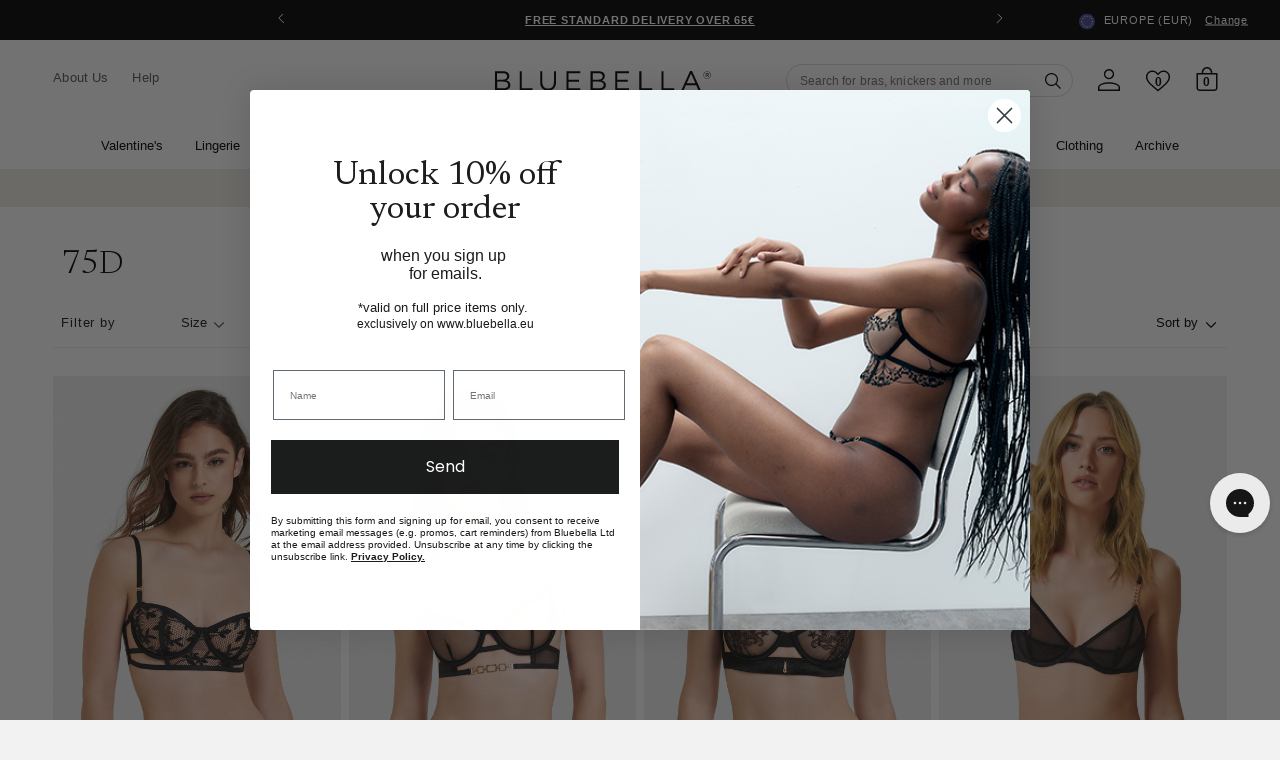

--- FILE ---
content_type: text/html; charset=utf-8
request_url: https://www.bluebella.eu/collections/item-size-75d/item-size-80b
body_size: 82047
content:















<!DOCTYPE html>
  <!--[if IE 8]><html class="no-js lt-ie9" lang="en"> <![endif]-->
  <!--[if IE 9 ]><html class="ie9 no-js"> <![endif]-->
  <!--[if (gt IE 9)|!(IE)]><!--> <html class="no-js" lang="en"> <!--<![endif]-->
  <head>
    <meta charset="utf-8">
    <meta http-equiv="X-UA-Compatible" content="IE=edge,chrome=1">
    <!-- Bing WMT  ================================================== -->
    <meta name="msvalidate.01" content="50FB07C3AAD2DD19CFB537ACE26DF6A9" />

    

    <!-- reCAPTCHA popup hider -->
    <style>
    .grecaptcha-badge {
      display: none !important;
      }
    </style>

    <!-- GTM ================================================== -->
    <script>
      window.dataLayer = window.dataLayer || [];
	    window.dataLayer.push ({
        "pageType":"collection",
        
      });
    </script>

    <!-- Google Shopping -->
    
    <meta name="google-site-verification" content="L2OiQZBKQ4i_FzsagdUC7xTDuy2_6lgziRAbNz5IMgk" />



    <!-- Pinterest validation  ========================================== -->
    <meta name="p:domain_verify" content="fd95e7867e2c8c3de6a445d84de5c5f4"/>

    

    

<!--/collections/item-size-75d/item-size-80b-->

  <link rel="alternate" href="https://www.bluebella.com/collections/item-size-75d" hreflang="en-gb" />
  <link rel="alternate" href="https://www.bluebella.us/collections/item-size-75d" hreflang="en-us" />
  <link rel="alternate" href="https://www.bluebella.fr/collections/item-size-75d" hreflang="fr-fr" />
  <link rel="alternate" href="https://www.bluebella.de/collections/item-size-75d" hreflang="de-de" />
  <link rel="alternate" href="https://www.bluebella.com.au/collections/item-size-75d" hreflang="en-au" />
  <link rel="alternate" href="https://www.bluebella.it/collections/item-size-75d" hreflang="it-it" />
  <link rel="alternate" href="https://www.bluebella.com/collections/item-size-75d" hreflang="x-default" />




    

    <!-- Title and description ================================================== -->
    






<title>size 80b | 75D                 &ndash; Bluebella - EU</title>


    

    <!-- Helpers ================================================== -->
    <!-- /snippets/social-meta-tags.liquid -->








  <meta property="og:type" content="website">
  <meta property="og:title" content="75D">
  


  <meta property="og:url" content="https://www.bluebella.eu/collections/item-size-75d/item-size-80b">

  
  <meta property="og:site_name" content="Bluebella">




<meta name="twitter:card" content="summary">


    
  <link rel="canonical" href="https://www.bluebella.eu/collections/item-size-75d" >

    <meta content="width=device-width, initial-scale=1, height=device-height, minimum-scale=1" name="viewport">
    <link rel="shortcut icon" href="//www.bluebella.eu/cdn/shop/t/90/assets/favicon.png?v=20830492124405319841769089398" type="image/png" />

    <!-- CSS ================================================== -->
    <link href="//www.bluebella.eu/cdn/shop/t/90/assets/timber.scss.css?v=89468741869117273561769089796" rel="stylesheet" type="text/css" media="all" />
    <link href="//www.bluebella.eu/cdn/shop/t/90/assets/grid.scss.css?v=22891409933968747531769089398" rel="stylesheet" type="text/css" media="all" />
    <link href="//www.bluebella.eu/cdn/shop/t/90/assets/style.scss.css?v=93087718075977256941769089796" rel="stylesheet" type="text/css" media="all" />

    <!-- Header hook for plugins ================================================== -->
    
  <script>window.performance && window.performance.mark && window.performance.mark('shopify.content_for_header.start');</script><meta name="facebook-domain-verification" content="2lrmsvzfmtd0jmqi23k0g82ss339ir">
<meta id="shopify-digital-wallet" name="shopify-digital-wallet" content="/49890918551/digital_wallets/dialog">
<meta name="shopify-checkout-api-token" content="0343b363acb3cbe6a0efa578415894c4">
<meta id="in-context-paypal-metadata" data-shop-id="49890918551" data-venmo-supported="false" data-environment="production" data-locale="en_US" data-paypal-v4="true" data-currency="EUR">
<link rel="alternate" type="application/atom+xml" title="Feed" href="/collections/item-size-75d/item-size-80b.atom" />
<link rel="alternate" type="application/json+oembed" href="https://www.bluebella.eu/collections/item-size-75d/item-size-80b.oembed">
<script async="async" src="/checkouts/internal/preloads.js?locale=en-NL"></script>
<script id="shopify-features" type="application/json">{"accessToken":"0343b363acb3cbe6a0efa578415894c4","betas":["rich-media-storefront-analytics"],"domain":"www.bluebella.eu","predictiveSearch":true,"shopId":49890918551,"locale":"en"}</script>
<script>var Shopify = Shopify || {};
Shopify.shop = "bluebella-eu.myshopify.com";
Shopify.locale = "en";
Shopify.currency = {"active":"EUR","rate":"1.0"};
Shopify.country = "NL";
Shopify.theme = {"name":"LIVE","id":183998546301,"schema_name":null,"schema_version":null,"theme_store_id":null,"role":"main"};
Shopify.theme.handle = "null";
Shopify.theme.style = {"id":null,"handle":null};
Shopify.cdnHost = "www.bluebella.eu/cdn";
Shopify.routes = Shopify.routes || {};
Shopify.routes.root = "/";</script>
<script type="module">!function(o){(o.Shopify=o.Shopify||{}).modules=!0}(window);</script>
<script>!function(o){function n(){var o=[];function n(){o.push(Array.prototype.slice.apply(arguments))}return n.q=o,n}var t=o.Shopify=o.Shopify||{};t.loadFeatures=n(),t.autoloadFeatures=n()}(window);</script>
<script id="shop-js-analytics" type="application/json">{"pageType":"collection"}</script>
<script defer="defer" async type="module" src="//www.bluebella.eu/cdn/shopifycloud/shop-js/modules/v2/client.init-shop-cart-sync_BT-GjEfc.en.esm.js"></script>
<script defer="defer" async type="module" src="//www.bluebella.eu/cdn/shopifycloud/shop-js/modules/v2/chunk.common_D58fp_Oc.esm.js"></script>
<script defer="defer" async type="module" src="//www.bluebella.eu/cdn/shopifycloud/shop-js/modules/v2/chunk.modal_xMitdFEc.esm.js"></script>
<script type="module">
  await import("//www.bluebella.eu/cdn/shopifycloud/shop-js/modules/v2/client.init-shop-cart-sync_BT-GjEfc.en.esm.js");
await import("//www.bluebella.eu/cdn/shopifycloud/shop-js/modules/v2/chunk.common_D58fp_Oc.esm.js");
await import("//www.bluebella.eu/cdn/shopifycloud/shop-js/modules/v2/chunk.modal_xMitdFEc.esm.js");

  window.Shopify.SignInWithShop?.initShopCartSync?.({"fedCMEnabled":true,"windoidEnabled":true});

</script>
<script>(function() {
  var isLoaded = false;
  function asyncLoad() {
    if (isLoaded) return;
    isLoaded = true;
    var urls = ["https:\/\/shy.elfsight.com\/p\/platform.js?shop=bluebella-eu.myshopify.com","https:\/\/na.shgcdn3.com\/collector.js?shop=bluebella-eu.myshopify.com","https:\/\/config.gorgias.chat\/bundle-loader\/01HW5TZ91GHT0QDVYZDFVSSX34?source=shopify1click\u0026shop=bluebella-eu.myshopify.com","https:\/\/dr4qe3ddw9y32.cloudfront.net\/awin-shopify-integration-code.js?aid=22688\u0026v=shopifyApp_5.2.3\u0026ts=1762880595909\u0026shop=bluebella-eu.myshopify.com","https:\/\/cdn.9gtb.com\/loader.js?g_cvt_id=2b27bd67-0a2a-43fa-9d9b-477e243e01dc\u0026shop=bluebella-eu.myshopify.com"];
    for (var i = 0; i < urls.length; i++) {
      var s = document.createElement('script');
      s.type = 'text/javascript';
      s.async = true;
      s.src = urls[i];
      var x = document.getElementsByTagName('script')[0];
      x.parentNode.insertBefore(s, x);
    }
  };
  if(window.attachEvent) {
    window.attachEvent('onload', asyncLoad);
  } else {
    window.addEventListener('load', asyncLoad, false);
  }
})();</script>
<script id="__st">var __st={"a":49890918551,"offset":3600,"reqid":"20b5796d-72ca-440d-8e1a-11fd31315593-1769362071","pageurl":"www.bluebella.eu\/collections\/item-size-75d\/item-size-80b","u":"d0a699186c48","p":"collection","rtyp":"collection","rid":241461657751};</script>
<script>window.ShopifyPaypalV4VisibilityTracking = true;</script>
<script id="captcha-bootstrap">!function(){'use strict';const t='contact',e='account',n='new_comment',o=[[t,t],['blogs',n],['comments',n],[t,'customer']],c=[[e,'customer_login'],[e,'guest_login'],[e,'recover_customer_password'],[e,'create_customer']],r=t=>t.map((([t,e])=>`form[action*='/${t}']:not([data-nocaptcha='true']) input[name='form_type'][value='${e}']`)).join(','),a=t=>()=>t?[...document.querySelectorAll(t)].map((t=>t.form)):[];function s(){const t=[...o],e=r(t);return a(e)}const i='password',u='form_key',d=['recaptcha-v3-token','g-recaptcha-response','h-captcha-response',i],f=()=>{try{return window.sessionStorage}catch{return}},m='__shopify_v',_=t=>t.elements[u];function p(t,e,n=!1){try{const o=window.sessionStorage,c=JSON.parse(o.getItem(e)),{data:r}=function(t){const{data:e,action:n}=t;return t[m]||n?{data:e,action:n}:{data:t,action:n}}(c);for(const[e,n]of Object.entries(r))t.elements[e]&&(t.elements[e].value=n);n&&o.removeItem(e)}catch(o){console.error('form repopulation failed',{error:o})}}const l='form_type',E='cptcha';function T(t){t.dataset[E]=!0}const w=window,h=w.document,L='Shopify',v='ce_forms',y='captcha';let A=!1;((t,e)=>{const n=(g='f06e6c50-85a8-45c8-87d0-21a2b65856fe',I='https://cdn.shopify.com/shopifycloud/storefront-forms-hcaptcha/ce_storefront_forms_captcha_hcaptcha.v1.5.2.iife.js',D={infoText:'Protected by hCaptcha',privacyText:'Privacy',termsText:'Terms'},(t,e,n)=>{const o=w[L][v],c=o.bindForm;if(c)return c(t,g,e,D).then(n);var r;o.q.push([[t,g,e,D],n]),r=I,A||(h.body.append(Object.assign(h.createElement('script'),{id:'captcha-provider',async:!0,src:r})),A=!0)});var g,I,D;w[L]=w[L]||{},w[L][v]=w[L][v]||{},w[L][v].q=[],w[L][y]=w[L][y]||{},w[L][y].protect=function(t,e){n(t,void 0,e),T(t)},Object.freeze(w[L][y]),function(t,e,n,w,h,L){const[v,y,A,g]=function(t,e,n){const i=e?o:[],u=t?c:[],d=[...i,...u],f=r(d),m=r(i),_=r(d.filter((([t,e])=>n.includes(e))));return[a(f),a(m),a(_),s()]}(w,h,L),I=t=>{const e=t.target;return e instanceof HTMLFormElement?e:e&&e.form},D=t=>v().includes(t);t.addEventListener('submit',(t=>{const e=I(t);if(!e)return;const n=D(e)&&!e.dataset.hcaptchaBound&&!e.dataset.recaptchaBound,o=_(e),c=g().includes(e)&&(!o||!o.value);(n||c)&&t.preventDefault(),c&&!n&&(function(t){try{if(!f())return;!function(t){const e=f();if(!e)return;const n=_(t);if(!n)return;const o=n.value;o&&e.removeItem(o)}(t);const e=Array.from(Array(32),(()=>Math.random().toString(36)[2])).join('');!function(t,e){_(t)||t.append(Object.assign(document.createElement('input'),{type:'hidden',name:u})),t.elements[u].value=e}(t,e),function(t,e){const n=f();if(!n)return;const o=[...t.querySelectorAll(`input[type='${i}']`)].map((({name:t})=>t)),c=[...d,...o],r={};for(const[a,s]of new FormData(t).entries())c.includes(a)||(r[a]=s);n.setItem(e,JSON.stringify({[m]:1,action:t.action,data:r}))}(t,e)}catch(e){console.error('failed to persist form',e)}}(e),e.submit())}));const S=(t,e)=>{t&&!t.dataset[E]&&(n(t,e.some((e=>e===t))),T(t))};for(const o of['focusin','change'])t.addEventListener(o,(t=>{const e=I(t);D(e)&&S(e,y())}));const B=e.get('form_key'),M=e.get(l),P=B&&M;t.addEventListener('DOMContentLoaded',(()=>{const t=y();if(P)for(const e of t)e.elements[l].value===M&&p(e,B);[...new Set([...A(),...v().filter((t=>'true'===t.dataset.shopifyCaptcha))])].forEach((e=>S(e,t)))}))}(h,new URLSearchParams(w.location.search),n,t,e,['guest_login'])})(!0,!1)}();</script>
<script integrity="sha256-4kQ18oKyAcykRKYeNunJcIwy7WH5gtpwJnB7kiuLZ1E=" data-source-attribution="shopify.loadfeatures" defer="defer" src="//www.bluebella.eu/cdn/shopifycloud/storefront/assets/storefront/load_feature-a0a9edcb.js" crossorigin="anonymous"></script>
<script data-source-attribution="shopify.dynamic_checkout.dynamic.init">var Shopify=Shopify||{};Shopify.PaymentButton=Shopify.PaymentButton||{isStorefrontPortableWallets:!0,init:function(){window.Shopify.PaymentButton.init=function(){};var t=document.createElement("script");t.src="https://www.bluebella.eu/cdn/shopifycloud/portable-wallets/latest/portable-wallets.en.js",t.type="module",document.head.appendChild(t)}};
</script>
<script data-source-attribution="shopify.dynamic_checkout.buyer_consent">
  function portableWalletsHideBuyerConsent(e){var t=document.getElementById("shopify-buyer-consent"),n=document.getElementById("shopify-subscription-policy-button");t&&n&&(t.classList.add("hidden"),t.setAttribute("aria-hidden","true"),n.removeEventListener("click",e))}function portableWalletsShowBuyerConsent(e){var t=document.getElementById("shopify-buyer-consent"),n=document.getElementById("shopify-subscription-policy-button");t&&n&&(t.classList.remove("hidden"),t.removeAttribute("aria-hidden"),n.addEventListener("click",e))}window.Shopify?.PaymentButton&&(window.Shopify.PaymentButton.hideBuyerConsent=portableWalletsHideBuyerConsent,window.Shopify.PaymentButton.showBuyerConsent=portableWalletsShowBuyerConsent);
</script>
<script data-source-attribution="shopify.dynamic_checkout.cart.bootstrap">document.addEventListener("DOMContentLoaded",(function(){function t(){return document.querySelector("shopify-accelerated-checkout-cart, shopify-accelerated-checkout")}if(t())Shopify.PaymentButton.init();else{new MutationObserver((function(e,n){t()&&(Shopify.PaymentButton.init(),n.disconnect())})).observe(document.body,{childList:!0,subtree:!0})}}));
</script>
<link id="shopify-accelerated-checkout-styles" rel="stylesheet" media="screen" href="https://www.bluebella.eu/cdn/shopifycloud/portable-wallets/latest/accelerated-checkout-backwards-compat.css" crossorigin="anonymous">
<style id="shopify-accelerated-checkout-cart">
        #shopify-buyer-consent {
  margin-top: 1em;
  display: inline-block;
  width: 100%;
}

#shopify-buyer-consent.hidden {
  display: none;
}

#shopify-subscription-policy-button {
  background: none;
  border: none;
  padding: 0;
  text-decoration: underline;
  font-size: inherit;
  cursor: pointer;
}

#shopify-subscription-policy-button::before {
  box-shadow: none;
}

      </style>

<script>window.performance && window.performance.mark && window.performance.mark('shopify.content_for_header.end');</script>
  





  <script type="text/javascript">
    
      window.__shgMoneyFormat = window.__shgMoneyFormat || {"EUR":{"currency":"EUR","currency_symbol":"€","currency_symbol_location":"left","decimal_places":2,"decimal_separator":",","thousands_separator":"."}};
    
    window.__shgCurrentCurrencyCode = window.__shgCurrentCurrencyCode || {
      currency: "EUR",
      currency_symbol: "€",
      decimal_separator: ".",
      thousands_separator: ",",
      decimal_places: 2,
      currency_symbol_location: "left"
    };
  </script>



    <!-- /snippets/oldIE-js.liquid -->


<!--[if lt IE 9]>
<script src="//cdnjs.cloudflare.com/ajax/libs/html5shiv/3.7.2/html5shiv.min.js" type="text/javascript"></script>
<script src="//www.bluebella.eu/cdn/shop/t/90/assets/respond.min.js?v=52248677837542619231769089398" type="text/javascript"></script>
<link href="//www.bluebella.eu/cdn/shop/t/90/assets/respond-proxy.html" id="respond-proxy" rel="respond-proxy" />
<link href="//www.bluebella.eu/search?q=bdf2ff2e76941233abb9eb45b996bb6b" id="respond-redirect" rel="respond-redirect" />
<script src="//www.bluebella.eu/search?q=bdf2ff2e76941233abb9eb45b996bb6b" type="text/javascript"></script>
<![endif]-->



    <link rel="preconnect" href="https://fonts.googleapis.com">
<link rel="preconnect" href="https://fonts.gstatic.com" crossorigin>
<link href="https://fonts.googleapis.com/css2?family=Newsreader:ital,wght@0,300;0,400;0,500;0,600;1,300;1,400;1,500;1,600&display=swap" rel="stylesheet">

<style>
  @font-face {
    font-family: 'ChronicleDisplay-Roman';
    src: url(//www.bluebella.eu/cdn/shop/t/90/assets/ChronicleDisplay-Roman.eot?%23iefix&v=75243106304646010441769089398) format('embedded-opentype'),
        url(//www.bluebella.eu/cdn/shop/t/90/assets/ChronicleDisplay-Roman.otf?v=182470068543456474441769089398)  format('opentype'),
        url(//www.bluebella.eu/cdn/shop/t/90/assets/ChronicleDisplay-Roman.woff?v=147101913489780508201769089398) format('woff'),
        url(//www.bluebella.eu/cdn/shop/t/90/assets/ChronicleDisplay-Roman.ttf?v=33513393231725549401769089398)  format('truetype'),
        url(//www.bluebella.eu/cdn/shop/t/90/assets/ChronicleDisplay-Roman.svg%23ChronicleDisplay-Roman?v=31771) format('svg');
    font-weight: normal;
    font-style: normal;
    font-display: block;
  }
</style>

    <style>
      :root { --site-header-height: 0px; --site-header-height-stable: 0px; }
    </style>
    <script>
      var storeURL = 'www.bluebella.eu';
      
        var vatValue = 1;
      
    </script>

    <!-- JS Libaries ================================================== -->
    <script src="//ajax.googleapis.com/ajax/libs/jquery/3.5.1/jquery.min.js" type="text/javascript"></script>
    <script src="//geoip-js.com/js/apis/geoip2/v2.1/geoip2.js" type="text/javascript"></script>
    <script src="//www.bluebella.eu/cdn/shop/t/90/assets/owl.carousel.2.3.4.min.js?v=97891440811553454251769089398" type="text/javascript"></script>
    <script src="//www.bluebella.eu/cdn/shop/t/90/assets/jquerycookie.js?v=127639215556495305071769089398" type="text/javascript"></script>

    
    

    <script src="//www.bluebella.eu/cdn/shop/t/90/assets/frame.js?v=41311525574514786181769089398" type="text/javascript"></script>
    <script src="//www.bluebella.eu/cdn/shop/t/90/assets/custom.js?v=14242772024061973261769089398" type="text/javascript"></script>
    <link href="//www.bluebella.eu/cdn/shop/t/90/assets/theme.css?v=139331118593802636791769089794" rel="stylesheet" type="text/css" media="all" />

    

    <script>
  window.adType=window.adType||{},window.adType.q=adType.q||[],
  window.adType.init=function(e){this.cid=e;},
  window.adType.track=function(){this.q.push(arguments)};var a=document.createElement("script"),
  m=document.getElementsByTagName("script")[0];
  a.async=1,a.src="https://track.sweetanalytics.com/sweet.min.js",m.parentNode.insertBefore(a,m);
  adType.init('AT-5f0c59857b624');
  adType.track('pageview', 1);
</script>
    

<script type="text/javascript">
  
    window.SHG_CUSTOMER = null;
  
</script>








    <script type="text/javascript">
      (() => {window.nostojs=window.nostojs||(function(cb){(window.nostojs.q=window.nostojs.q||[]).push(cb);});})();
    </script>
    <script type="text/javascript">
      nostojs(api => api.setAutoLoad(false));
    </script>
    <script src="//connect.nosto.com/script/shopify/nosto.js?merchant=shopify-49890918551" async></script>

  <!-- BEGIN app block: shopify://apps/pandectes-gdpr/blocks/banner/58c0baa2-6cc1-480c-9ea6-38d6d559556a -->
  
    
      <!-- TCF is active, scripts are loaded above -->
      
        <script>
          if (!window.PandectesRulesSettings) {
            window.PandectesRulesSettings = {"store":{"id":49890918551,"adminMode":false,"headless":false,"storefrontRootDomain":"","checkoutRootDomain":"","storefrontAccessToken":""},"banner":{"revokableTrigger":false,"cookiesBlockedByDefault":"7","hybridStrict":false,"isActive":true},"geolocation":{"auOnly":false,"brOnly":false,"caOnly":false,"chOnly":false,"euOnly":false,"jpOnly":false,"nzOnly":false,"quOnly":false,"thOnly":false,"zaOnly":false,"canadaOnly":false,"canadaLaw25":false,"canadaPipeda":false,"globalVisibility":true},"blocker":{"isActive":false,"googleConsentMode":{"isActive":false,"id":"","analyticsId":"","onlyGtm":false,"adwordsId":"","adStorageCategory":4,"analyticsStorageCategory":2,"functionalityStorageCategory":1,"personalizationStorageCategory":1,"securityStorageCategory":0,"customEvent":false,"redactData":false,"urlPassthrough":false,"dataLayerProperty":"dataLayer","waitForUpdate":3001,"useNativeChannel":false,"debugMode":false},"facebookPixel":{"isActive":false,"id":"","ldu":false},"microsoft":{"isActive":false,"uetTags":"5063987"},"clarity":{"isActive":false,"id":""},"rakuten":{"isActive":false,"cmp":false,"ccpa":false},"gpcIsActive":false,"klaviyoIsActive":false,"defaultBlocked":7,"patterns":{"whiteList":[],"blackList":{"1":[],"2":["sweetanalytics.com"],"4":["bat.bing.com","googleads.g.doubleclick.net"],"8":[]},"iframesWhiteList":[],"iframesBlackList":{"1":[],"2":[],"4":[],"8":[]},"beaconsWhiteList":[],"beaconsBlackList":{"1":[],"2":[],"4":[],"8":[]}}}};
            const rulesScript = document.createElement('script');
            window.PandectesRulesSettings.auto = true;
            rulesScript.src = "https://cdn.shopify.com/extensions/019bed03-b206-7ab3-9c8b-20b884e5903f/gdpr-243/assets/pandectes-rules.js";
            const firstChild = document.head.firstChild;
            document.head.insertBefore(rulesScript, firstChild);
          }
        </script>
      
      <script>
        
          window.PandectesSettings = {"store":{"id":49890918551,"plan":"premium","theme":"LIVE","primaryLocale":"en","adminMode":false,"headless":false,"storefrontRootDomain":"","checkoutRootDomain":"","storefrontAccessToken":""},"tsPublished":1765882055,"declaration":{"showPurpose":false,"showProvider":false,"declIntroText":"We use cookies to optimize website functionality, analyze the performance, and provide personalized experience to you. Some cookies are essential to make the website operate and function correctly. Those cookies cannot be disabled. In this window you can manage your preference of cookies.","showDateGenerated":true},"language":{"unpublished":[],"languageMode":"Single","fallbackLanguage":"en","languageDetection":"browser","languagesSupported":[]},"texts":{"managed":{"headerText":{"en":"We respect your privacy"},"consentText":{"en":"This website uses cookies to ensure you get the best experience."},"linkText":{"en":"Learn more"},"imprintText":{"en":"Imprint"},"googleLinkText":{"en":"Google's Privacy Terms"},"allowButtonText":{"en":"Accept"},"denyButtonText":{"en":"Decline"},"dismissButtonText":{"en":"Ok"},"leaveSiteButtonText":{"en":"Leave this site"},"preferencesButtonText":{"en":"Preferences"},"cookiePolicyText":{"en":"Cookie policy"},"preferencesPopupTitleText":{"en":"Manage consent preferences"},"preferencesPopupIntroText":{"en":"We use cookies to optimize website functionality, analyze the performance, and provide personalized experience to you. Some cookies are essential to make the website operate and function correctly. Those cookies cannot be disabled. In this window you can manage your preference of cookies."},"preferencesPopupSaveButtonText":{"en":"Save preferences"},"preferencesPopupCloseButtonText":{"en":"Close"},"preferencesPopupAcceptAllButtonText":{"en":"Accept all"},"preferencesPopupRejectAllButtonText":{"en":"Reject all"},"cookiesDetailsText":{"en":"Cookies details"},"preferencesPopupAlwaysAllowedText":{"en":"Always allowed"},"accessSectionParagraphText":{"en":"You have the right to request access to your data at any time."},"accessSectionTitleText":{"en":"Data portability"},"accessSectionAccountInfoActionText":{"en":"Personal data"},"accessSectionDownloadReportActionText":{"en":"Request export"},"accessSectionGDPRRequestsActionText":{"en":"Data subject requests"},"accessSectionOrdersRecordsActionText":{"en":"Orders"},"rectificationSectionParagraphText":{"en":"You have the right to request your data to be updated whenever you think it is appropriate."},"rectificationSectionTitleText":{"en":"Data Rectification"},"rectificationCommentPlaceholder":{"en":"Describe what you want to be updated"},"rectificationCommentValidationError":{"en":"Comment is required"},"rectificationSectionEditAccountActionText":{"en":"Request an update"},"erasureSectionTitleText":{"en":"Right to be forgotten"},"erasureSectionParagraphText":{"en":"You have the right to ask all your data to be erased. After that, you will no longer be able to access your account."},"erasureSectionRequestDeletionActionText":{"en":"Request personal data deletion"},"consentDate":{"en":"Consent date"},"consentId":{"en":"Consent ID"},"consentSectionChangeConsentActionText":{"en":"Change consent preference"},"consentSectionConsentedText":{"en":"You consented to the cookies policy of this website on"},"consentSectionNoConsentText":{"en":"You have not consented to the cookies policy of this website."},"consentSectionTitleText":{"en":"Your cookie consent"},"consentStatus":{"en":"Consent preference"},"confirmationFailureMessage":{"en":"Your request was not verified. Please try again and if problem persists, contact store owner for assistance"},"confirmationFailureTitle":{"en":"A problem occurred"},"confirmationSuccessMessage":{"en":"We will soon get back to you as to your request."},"confirmationSuccessTitle":{"en":"Your request is verified"},"guestsSupportEmailFailureMessage":{"en":"Your request was not submitted. Please try again and if problem persists, contact store owner for assistance."},"guestsSupportEmailFailureTitle":{"en":"A problem occurred"},"guestsSupportEmailPlaceholder":{"en":"E-mail address"},"guestsSupportEmailSuccessMessage":{"en":"If you are registered as a customer of this store, you will soon receive an email with instructions on how to proceed."},"guestsSupportEmailSuccessTitle":{"en":"Thank you for your request"},"guestsSupportEmailValidationError":{"en":"Email is not valid"},"guestsSupportInfoText":{"en":"Please login with your customer account to further proceed."},"submitButton":{"en":"Submit"},"submittingButton":{"en":"Submitting..."},"cancelButton":{"en":"Cancel"},"declIntroText":{"en":"We use cookies to optimize website functionality, analyze the performance, and provide personalized experience to you. Some cookies are essential to make the website operate and function correctly. Those cookies cannot be disabled. In this window you can manage your preference of cookies."},"declName":{"en":"Name"},"declPurpose":{"en":"Purpose"},"declType":{"en":"Type"},"declRetention":{"en":"Retention"},"declProvider":{"en":"Provider"},"declFirstParty":{"en":"First-party"},"declThirdParty":{"en":"Third-party"},"declSeconds":{"en":"seconds"},"declMinutes":{"en":"minutes"},"declHours":{"en":"hours"},"declDays":{"en":"days"},"declWeeks":{"en":"week(s)"},"declMonths":{"en":"months"},"declYears":{"en":"years"},"declSession":{"en":"Session"},"declDomain":{"en":"Domain"},"declPath":{"en":"Path"}},"categories":{"strictlyNecessaryCookiesTitleText":{"en":"Strictly necessary cookies"},"strictlyNecessaryCookiesDescriptionText":{"en":"These cookies are essential in order to enable you to move around the website and use its features, such as accessing secure areas of the website. The website cannot function properly without these cookies."},"functionalityCookiesTitleText":{"en":"Functional cookies"},"functionalityCookiesDescriptionText":{"en":"These cookies enable the site to provide enhanced functionality and personalisation. They may be set by us or by third party providers whose services we have added to our pages. If you do not allow these cookies then some or all of these services may not function properly."},"performanceCookiesTitleText":{"en":"Performance cookies"},"performanceCookiesDescriptionText":{"en":"These cookies enable us to monitor and improve the performance of our website. For example, they allow us to count visits, identify traffic sources and see which parts of the site are most popular."},"targetingCookiesTitleText":{"en":"Targeting cookies"},"targetingCookiesDescriptionText":{"en":"These cookies may be set through our site by our advertising partners. They may be used by those companies to build a profile of your interests and show you relevant adverts on other sites.    They do not store directly personal information, but are based on uniquely identifying your browser and internet device. If you do not allow these cookies, you will experience less targeted advertising."},"unclassifiedCookiesTitleText":{"en":"Unclassified cookies"},"unclassifiedCookiesDescriptionText":{"en":"Unclassified cookies are cookies that we are in the process of classifying, together with the providers of individual cookies."}},"auto":{}},"library":{"previewMode":false,"fadeInTimeout":0,"defaultBlocked":7,"showLink":true,"showImprintLink":false,"showGoogleLink":false,"enabled":true,"cookie":{"expiryDays":365,"secure":true,"domain":""},"dismissOnScroll":false,"dismissOnWindowClick":false,"dismissOnTimeout":false,"palette":{"popup":{"background":"#FFFFFF","backgroundForCalculations":{"a":1,"b":255,"g":255,"r":255},"text":"#000000"},"button":{"background":"transparent","backgroundForCalculations":{"a":1,"b":255,"g":255,"r":255},"text":"#000000","textForCalculation":{"a":1,"b":0,"g":0,"r":0},"border":"#000000"}},"content":{"href":"/pages/security-privacy","imprintHref":"/","close":"&#10005;","target":"","logo":""},"window":"<div role=\"dialog\" aria-label=\"{{header}}\" aria-describedby=\"cookieconsent:desc\" id=\"pandectes-banner\" class=\"cc-window-wrapper cc-bottom-wrapper\"><div class=\"pd-cookie-banner-window cc-window {{classes}}\">{{children}}</div></div>","compliance":{"custom":"<div class=\"cc-compliance cc-highlight\">{{preferences}}{{allow}}</div>"},"type":"custom","layouts":{"basic":"{{messagelink}}{{compliance}}"},"position":"bottom","theme":"wired","revokable":false,"animateRevokable":false,"revokableReset":false,"revokableLogoUrl":"https://bluebella-eu.myshopify.com/cdn/shop/files/pandectes-reopen-logo.png","revokablePlacement":"bottom-left","revokableMarginHorizontal":15,"revokableMarginVertical":15,"static":false,"autoAttach":true,"hasTransition":true,"blacklistPage":[""],"elements":{"close":"<button aria-label=\"Close\" type=\"button\" class=\"cc-close\">{{close}}</button>","dismiss":"<button type=\"button\" class=\"cc-btn cc-btn-decision cc-dismiss\">{{dismiss}}</button>","allow":"<button type=\"button\" class=\"cc-btn cc-btn-decision cc-allow\">{{allow}}</button>","deny":"<button type=\"button\" class=\"cc-btn cc-btn-decision cc-deny\">{{deny}}</button>","preferences":"<button type=\"button\" class=\"cc-btn cc-settings\" aria-controls=\"pd-cp-preferences\" onclick=\"Pandectes.fn.openPreferences()\">{{preferences}}</button>"}},"geolocation":{"auOnly":false,"brOnly":false,"caOnly":false,"chOnly":false,"euOnly":false,"jpOnly":false,"nzOnly":false,"quOnly":false,"thOnly":false,"zaOnly":false,"canadaOnly":false,"canadaLaw25":false,"canadaPipeda":false,"globalVisibility":true},"dsr":{"guestsSupport":false,"accessSectionDownloadReportAuto":false},"banner":{"resetTs":1717496206,"extraCss":"        .cc-banner-logo {max-width: 24em!important;}    @media(min-width: 768px) {.cc-window.cc-floating{max-width: 24em!important;width: 24em!important;}}    .cc-message, .pd-cookie-banner-window .cc-header, .cc-logo {text-align: left}    .cc-window-wrapper{z-index: 2147483647;}    .cc-window{z-index: 2147483647;font-family: inherit;}    .pd-cookie-banner-window .cc-header{font-family: inherit;}    .pd-cp-ui{font-family: inherit; background-color: #FFFFFF;color:#000000;}    button.pd-cp-btn, a.pd-cp-btn{}    input + .pd-cp-preferences-slider{background-color: rgba(0, 0, 0, 0.3)}    .pd-cp-scrolling-section::-webkit-scrollbar{background-color: rgba(0, 0, 0, 0.3)}    input:checked + .pd-cp-preferences-slider{background-color: rgba(0, 0, 0, 1)}    .pd-cp-scrolling-section::-webkit-scrollbar-thumb {background-color: rgba(0, 0, 0, 1)}    .pd-cp-ui-close{color:#000000;}    .pd-cp-preferences-slider:before{background-color: #FFFFFF}    .pd-cp-title:before {border-color: #000000!important}    .pd-cp-preferences-slider{background-color:#000000}    .pd-cp-toggle{color:#000000!important}    @media(max-width:699px) {.pd-cp-ui-close-top svg {fill: #000000}}    .pd-cp-toggle:hover,.pd-cp-toggle:visited,.pd-cp-toggle:active{color:#000000!important}    .pd-cookie-banner-window {}  ","customJavascript":{},"showPoweredBy":false,"logoHeight":40,"revokableTrigger":false,"hybridStrict":false,"cookiesBlockedByDefault":"7","isActive":true,"implicitSavePreferences":false,"cookieIcon":false,"blockBots":false,"showCookiesDetails":true,"hasTransition":true,"blockingPage":false,"showOnlyLandingPage":false,"leaveSiteUrl":"https://www.google.com","linkRespectStoreLang":false},"cookies":{"0":[{"name":"secure_customer_sig","type":"http","domain":"www.bluebella.eu","path":"/","provider":"Shopify","firstParty":true,"retention":"1 year(s)","session":false,"expires":1,"unit":"declYears","purpose":{"en":"Used in connection with customer login."}},{"name":"keep_alive","type":"http","domain":"www.bluebella.eu","path":"/","provider":"Shopify","firstParty":true,"retention":"30 minute(s)","session":false,"expires":30,"unit":"declMinutes","purpose":{"en":"Used in connection with buyer localization."}},{"name":"localization","type":"http","domain":"www.bluebella.eu","path":"/","provider":"Shopify","firstParty":true,"retention":"1 year(s)","session":false,"expires":1,"unit":"declYears","purpose":{"en":"Shopify store localization"}},{"name":"_cmp_a","type":"http","domain":".bluebella.eu","path":"/","provider":"Shopify","firstParty":false,"retention":"1 day(s)","session":false,"expires":1,"unit":"declDays","purpose":{"en":"Used for managing customer privacy settings."}},{"name":"_tracking_consent","type":"http","domain":".bluebella.eu","path":"/","provider":"Shopify","firstParty":false,"retention":"1 year(s)","session":false,"expires":1,"unit":"declYears","purpose":{"en":"Tracking preferences."}},{"name":"wpm-test-cookie","type":"http","domain":"eu","path":"/","provider":"Shopify","firstParty":false,"retention":"Session","session":true,"expires":1,"unit":"declSeconds","purpose":{"en":"Used to ensure our systems are working correctly."}},{"name":"wpm-test-cookie","type":"http","domain":"bluebella.eu","path":"/","provider":"Shopify","firstParty":false,"retention":"Session","session":true,"expires":1,"unit":"declSeconds","purpose":{"en":"Used to ensure our systems are working correctly."}},{"name":"wpm-test-cookie","type":"http","domain":"www.bluebella.eu","path":"/","provider":"Shopify","firstParty":true,"retention":"Session","session":true,"expires":1,"unit":"declSeconds","purpose":{"en":"Used to ensure our systems are working correctly."}},{"name":"cart","type":"http","domain":"www.bluebella.eu","path":"/","provider":"Shopify","firstParty":true,"retention":"1 month(s)","session":false,"expires":1,"unit":"declMonths","purpose":{"en":"Contains information related to the user's cart."}},{"name":"cart_sig","type":"http","domain":"www.bluebella.eu","path":"/","provider":"Shopify","firstParty":true,"retention":"1 month(s)","session":false,"expires":1,"unit":"declMonths","purpose":{"en":"A hash of the contents of a cart. This is used to verify the integrity of the cart and to ensure performance of some cart operations."}},{"name":"receive-cookie-deprecation","type":"http","domain":".doubleclick.net","path":"/","provider":"Shopify","firstParty":false,"retention":"6 month(s)","session":false,"expires":6,"unit":"declMonths","purpose":{"en":"A cookie specified by Google to identify certain Chrome browsers affected by the third-party cookie deprecation."}},{"name":"_pandectes_gdpr","type":"http","domain":".www.bluebella.eu","path":"/","provider":"Pandectes","firstParty":true,"retention":"1 year(s)","session":false,"expires":1,"unit":"declYears","purpose":{"en":"Used for the functionality of the cookies consent banner."}}],"1":[{"name":"_shg_session_id","type":"http","domain":"www.bluebella.eu","path":"/","provider":"Shogun","firstParty":true,"retention":"30 minute(s)","session":false,"expires":30,"unit":"declMinutes","purpose":{"en":"Used by Shogun Application"}},{"name":"_shg_user_id","type":"http","domain":"www.bluebella.eu","path":"/","provider":"Shogun","firstParty":true,"retention":"1 year(s)","session":false,"expires":1,"unit":"declYears","purpose":{"en":"Used by Shogun Application"}}],"2":[{"name":"_shopify_y","type":"http","domain":".bluebella.eu","path":"/","provider":"Shopify","firstParty":false,"retention":"1 year(s)","session":false,"expires":1,"unit":"declYears","purpose":{"en":"Shopify analytics."}},{"name":"_orig_referrer","type":"http","domain":".bluebella.eu","path":"/","provider":"Shopify","firstParty":false,"retention":"2 ","session":false,"expires":2,"unit":"declSession","purpose":{"en":"Tracks landing pages."}},{"name":"_landing_page","type":"http","domain":".bluebella.eu","path":"/","provider":"Shopify","firstParty":false,"retention":"2 ","session":false,"expires":2,"unit":"declSession","purpose":{"en":"Tracks landing pages."}},{"name":"_shopify_sa_t","type":"http","domain":".bluebella.eu","path":"/","provider":"Shopify","firstParty":false,"retention":"30 minute(s)","session":false,"expires":30,"unit":"declMinutes","purpose":{"en":"Capture the landing page of visitor when they come from other sites to support marketing analytics."}},{"name":"_shopify_sa_p","type":"http","domain":".bluebella.eu","path":"/","provider":"Shopify","firstParty":false,"retention":"30 minute(s)","session":false,"expires":30,"unit":"declMinutes","purpose":{"en":"Capture the landing page of visitor when they come from other sites to support marketing analytics."}},{"name":"_shopify_s","type":"http","domain":".bluebella.eu","path":"/","provider":"Shopify","firstParty":false,"retention":"30 minute(s)","session":false,"expires":30,"unit":"declMinutes","purpose":{"en":"Used to identify a given browser session/shop combination. Duration is 30 minute rolling expiry of last use."}},{"name":"_ga","type":"http","domain":".bluebella.eu","path":"/","provider":"Google","firstParty":false,"retention":"1 year(s)","session":false,"expires":1,"unit":"declYears","purpose":{"en":"Cookie is set by Google Analytics with unknown functionality"}},{"name":"_shopify_s","type":"http","domain":"eu","path":"/","provider":"Shopify","firstParty":false,"retention":"Session","session":true,"expires":1,"unit":"declSeconds","purpose":{"en":"Used to identify a given browser session/shop combination. Duration is 30 minute rolling expiry of last use."}},{"name":"_boomr_clss","type":"html_local","domain":"https://www.bluebella.eu","path":"/","provider":"Shopify","firstParty":true,"retention":"Local Storage","session":false,"expires":1,"unit":"declYears","purpose":{"en":"Used to monitor and optimize the performance of Shopify stores."}},{"name":"_ga_WLEX532TK8","type":"http","domain":".bluebella.eu","path":"/","provider":"Google","firstParty":false,"retention":"1 year(s)","session":false,"expires":1,"unit":"declYears","purpose":{"en":""}},{"name":"_ga_R1QX9EMWZ1","type":"http","domain":".bluebella.eu","path":"/","provider":"Google","firstParty":false,"retention":"1 year(s)","session":false,"expires":1,"unit":"declYears","purpose":{"en":""}},{"name":"_ga_*","type":"http","domain":".bluebella.eu","path":"/","provider":"Google","firstParty":false,"retention":"1 year(s)","session":false,"expires":1,"unit":"declYears","purpose":{"en":""}},{"name":"_shopify_s","type":"http","domain":"www.bluebella.eu","path":"/","provider":"Shopify","firstParty":true,"retention":"30 minute(s)","session":false,"expires":30,"unit":"declMinutes","purpose":{"en":"Used to identify a given browser session/shop combination. Duration is 30 minute rolling expiry of last use."}},{"name":"_shopify_sa_t","type":"http","domain":"www.bluebella.eu","path":"/","provider":"Shopify","firstParty":true,"retention":"30 minute(s)","session":false,"expires":30,"unit":"declMinutes","purpose":{"en":"Capture the landing page of visitor when they come from other sites to support marketing analytics."}},{"name":"_shopify_sa_p","type":"http","domain":"www.bluebella.eu","path":"/","provider":"Shopify","firstParty":true,"retention":"30 minute(s)","session":false,"expires":30,"unit":"declMinutes","purpose":{"en":"Capture the landing page of visitor when they come from other sites to support marketing analytics."}}],"4":[{"name":"_gcl_au","type":"http","domain":".bluebella.eu","path":"/","provider":"Google","firstParty":false,"retention":"3 month(s)","session":false,"expires":3,"unit":"declMonths","purpose":{"en":"Cookie is placed by Google Tag Manager to track conversions."}},{"name":"_fbp","type":"http","domain":".bluebella.eu","path":"/","provider":"Facebook","firstParty":false,"retention":"3 month(s)","session":false,"expires":3,"unit":"declMonths","purpose":{"en":"Cookie is placed by Facebook to track visits across websites."}},{"name":"_uetvid","type":"http","domain":".bluebella.eu","path":"/","provider":"Bing","firstParty":false,"retention":"1 year(s)","session":false,"expires":1,"unit":"declYears","purpose":{"en":"Used to track visitors on multiple websites, in order to present relevant advertisement based on the visitor's preferences."}},{"name":"_uetsid","type":"http","domain":".bluebella.eu","path":"/","provider":"Bing","firstParty":false,"retention":"1 day(s)","session":false,"expires":1,"unit":"declDays","purpose":{"en":"This cookie is used by Bing to determine what ads should be shown that may be relevant to the end user perusing the site."}},{"name":"__kla_id","type":"http","domain":"www.bluebella.eu","path":"/","provider":"Klaviyo","firstParty":true,"retention":"1 year(s)","session":false,"expires":1,"unit":"declYears","purpose":{"en":"Tracks when someone clicks through a Klaviyo email to your website."}},{"name":"MUID","type":"http","domain":".bing.com","path":"/","provider":"Microsoft","firstParty":false,"retention":"1 year(s)","session":false,"expires":1,"unit":"declYears","purpose":{"en":"Cookie is placed by Microsoft to track visits across websites."}},{"name":"lastExternalReferrer","type":"html_local","domain":"https://www.bluebella.eu","path":"/","provider":"Facebook","firstParty":true,"retention":"Local Storage","session":false,"expires":1,"unit":"declYears","purpose":{"en":"Detects how the user reached the website by registering their last URL-address."}},{"name":"lastExternalReferrerTime","type":"html_local","domain":"https://www.bluebella.eu","path":"/","provider":"Facebook","firstParty":true,"retention":"Local Storage","session":false,"expires":1,"unit":"declYears","purpose":{"en":"Contains the timestamp of the last update of the lastExternalReferrer cookie."}},{"name":"rc::c","type":"html_session","domain":"https://www.google.com","path":"/","provider":"Google","firstParty":false,"retention":"Session","session":true,"expires":1,"unit":"declYears","purpose":{"en":""}},{"name":"rc::a","type":"html_local","domain":"https://www.google.com","path":"/","provider":"Google","firstParty":false,"retention":"Local Storage","session":false,"expires":1,"unit":"declYears","purpose":{"en":""}}],"8":[{"name":"_uetvid","type":"html_local","domain":"https://www.bluebella.eu","path":"/","provider":"Unknown","firstParty":true,"retention":"Local Storage","session":false,"expires":1,"unit":"declYears","purpose":{"en":"Used to track visitors on multiple websites, in order to present relevant advertisement based on the visitor's preferences."}},{"name":"_uetsid","type":"html_local","domain":"https://www.bluebella.eu","path":"/","provider":"Unknown","firstParty":true,"retention":"Local Storage","session":false,"expires":1,"unit":"declYears","purpose":{"en":"This cookie is used by Bing to determine what ads should be shown that may be relevant to the end user perusing the site."}},{"name":"_at","type":"http","domain":"www.bluebella.eu","path":"/","provider":"Unknown","firstParty":true,"retention":"30 minute(s)","session":false,"expires":30,"unit":"declMinutes","purpose":{"en":""}},{"name":"_atuid","type":"http","domain":"track.sweetanalytics.com","path":"/","provider":"Unknown","firstParty":false,"retention":"1 year(s)","session":false,"expires":1,"unit":"declYears","purpose":{"en":""}},{"name":"pageViews","type":"http","domain":"www.bluebella.eu","path":"/","provider":"Unknown","firstParty":true,"retention":"1 day(s)","session":false,"expires":1,"unit":"declDays","purpose":{"en":""}},{"name":"currency","type":"http","domain":".www.bluebella.eu","path":"/","provider":"Unknown","firstParty":true,"retention":"1 year(s)","session":false,"expires":1,"unit":"declYears","purpose":{"en":""}},{"name":"_ssw_cart_data","type":"http","domain":"www.bluebella.eu","path":"/collections","provider":"Unknown","firstParty":true,"retention":"1 day(s)","session":false,"expires":1,"unit":"declDays","purpose":{"en":""}},{"name":"lantern","type":"http","domain":".bluebella.eu","path":"/","provider":"Unknown","firstParty":false,"retention":"1 month(s)","session":false,"expires":1,"unit":"declMonths","purpose":{"en":""}},{"name":"_utid","type":"http","domain":"www.bluebella.eu","path":"/","provider":"Unknown","firstParty":true,"retention":"1 year(s)","session":false,"expires":1,"unit":"declYears","purpose":{"en":""}},{"name":"2c.cId","type":"http","domain":"www.bluebella.eu","path":"/","provider":"Unknown","firstParty":true,"retention":"1 year(s)","session":false,"expires":1,"unit":"declYears","purpose":{"en":""}},{"name":"MSPTC","type":"http","domain":".bing.com","path":"/","provider":"Unknown","firstParty":false,"retention":"1 year(s)","session":false,"expires":1,"unit":"declYears","purpose":{"en":""}},{"name":"hash_key","type":"http","domain":"www.bluebella.eu","path":"/","provider":"Unknown","firstParty":true,"retention":"1 month(s)","session":false,"expires":1,"unit":"declMonths","purpose":{"en":""}},{"name":"hesid","type":"http","domain":"www.bluebella.eu","path":"/","provider":"Unknown","firstParty":true,"retention":"Session","session":true,"expires":-55,"unit":"declYears","purpose":{"en":""}},{"name":"_shopify_essential","type":"http","domain":"www.bluebella.eu","path":"/","provider":"Unknown","firstParty":true,"retention":"1 year(s)","session":false,"expires":1,"unit":"declYears","purpose":{"en":""}},{"name":"AMP_9bdc728a74","type":"http","domain":"www.bluebella.eu","path":"/","provider":"Unknown","firstParty":true,"retention":"1 year(s)","session":false,"expires":1,"unit":"declYears","purpose":{"en":""}},{"name":"___ELEVAR_GTM_SUITE--lastCollectionPathname","type":"html_local","domain":"https://www.bluebella.eu","path":"/","provider":"Unknown","firstParty":true,"retention":"Local Storage","session":false,"expires":1,"unit":"declYears","purpose":{"en":""}},{"name":"de_guid","type":"http","domain":"www.bluebella.eu","path":"/","provider":"Unknown","firstParty":true,"retention":"1 year(s)","session":false,"expires":1,"unit":"declYears","purpose":{"en":""}},{"name":"___ELEVAR_GTM_SUITE--userId","type":"html_local","domain":"https://www.bluebella.eu","path":"/","provider":"Unknown","firstParty":true,"retention":"Local Storage","session":false,"expires":1,"unit":"declYears","purpose":{"en":""}},{"name":"AMP_TEST","type":"http","domain":"www.bluebella.eu","path":"/","provider":"Unknown","firstParty":true,"retention":"Session","session":true,"expires":1,"unit":"declSeconds","purpose":{"en":""}},{"name":"iWishsync","type":"html_local","domain":"https://www.bluebella.eu","path":"/","provider":"Unknown","firstParty":true,"retention":"Local Storage","session":false,"expires":1,"unit":"declYears","purpose":{"en":""}},{"name":"_uetvid_exp","type":"html_local","domain":"https://www.bluebella.eu","path":"/","provider":"Unknown","firstParty":true,"retention":"Local Storage","session":false,"expires":1,"unit":"declYears","purpose":{"en":""}},{"name":"___ELEVAR_GTM_SUITE--sessionCount","type":"html_local","domain":"https://www.bluebella.eu","path":"/","provider":"Unknown","firstParty":true,"retention":"Local Storage","session":false,"expires":1,"unit":"declYears","purpose":{"en":""}},{"name":"gorgias.language-loaded","type":"html_local","domain":"https://www.bluebella.eu","path":"/","provider":"Unknown","firstParty":true,"retention":"Local Storage","session":false,"expires":1,"unit":"declYears","purpose":{"en":""}},{"name":"__fo_s","type":"http","domain":".bluebella.eu","path":"/","provider":"Unknown","firstParty":false,"retention":"5 minute(s)","session":false,"expires":5,"unit":"declMinutes","purpose":{"en":""}},{"name":"___ELEVAR_GTM_SUITE--params","type":"html_local","domain":"https://www.bluebella.eu","path":"/","provider":"Unknown","firstParty":true,"retention":"Local Storage","session":false,"expires":1,"unit":"declYears","purpose":{"en":""}},{"name":"___ELEVAR_GTM_SUITE--cookies","type":"html_local","domain":"https://www.bluebella.eu","path":"/","provider":"Unknown","firstParty":true,"retention":"Local Storage","session":false,"expires":1,"unit":"declYears","purpose":{"en":""}},{"name":"___ELEVAR_GTM_SUITE--sessionId","type":"html_local","domain":"https://www.bluebella.eu","path":"/","provider":"Unknown","firstParty":true,"retention":"Local Storage","session":false,"expires":1,"unit":"declYears","purpose":{"en":""}},{"name":"___ELEVAR_GTM_SUITE--lastDlPushTimestamp","type":"html_local","domain":"https://www.bluebella.eu","path":"/","provider":"Unknown","firstParty":true,"retention":"Local Storage","session":false,"expires":1,"unit":"declYears","purpose":{"en":""}},{"name":"gorgias.version","type":"html_local","domain":"https://www.bluebella.eu","path":"/","provider":"Unknown","firstParty":true,"retention":"Local Storage","session":false,"expires":1,"unit":"declYears","purpose":{"en":""}},{"name":"klaviyoOnsite","type":"html_local","domain":"https://www.bluebella.eu","path":"/","provider":"Unknown","firstParty":true,"retention":"Local Storage","session":false,"expires":1,"unit":"declYears","purpose":{"en":""}},{"name":"_uetsid_exp","type":"html_local","domain":"https://www.bluebella.eu","path":"/","provider":"Unknown","firstParty":true,"retention":"Local Storage","session":false,"expires":1,"unit":"declYears","purpose":{"en":""}},{"name":"maze:widgets","type":"html_session","domain":"https://www.bluebella.eu","path":"/","provider":"Unknown","firstParty":true,"retention":"Session","session":true,"expires":1,"unit":"declYears","purpose":{"en":""}},{"name":"setProducts","type":"html_session","domain":"https://www.bluebella.eu","path":"/","provider":"Unknown","firstParty":true,"retention":"Session","session":true,"expires":1,"unit":"declYears","purpose":{"en":""}},{"name":"maze-us","type":"html_session","domain":"https://www.bluebella.eu","path":"/","provider":"Unknown","firstParty":true,"retention":"Session","session":true,"expires":1,"unit":"declYears","purpose":{"en":""}},{"name":"klaviyoPagesVisitCount","type":"html_session","domain":"https://www.bluebella.eu","path":"/","provider":"Unknown","firstParty":true,"retention":"Session","session":true,"expires":1,"unit":"declYears","purpose":{"en":""}},{"name":"_kla_test","type":"html_local","domain":"https://www.bluebella.eu","path":"/","provider":"Unknown","firstParty":true,"retention":"Local Storage","session":false,"expires":1,"unit":"declYears","purpose":{"en":""}},{"name":"gorgias.renderedOnceSent","type":"html_session","domain":"https://www.bluebella.eu","path":"/","provider":"Unknown","firstParty":true,"retention":"Session","session":true,"expires":1,"unit":"declYears","purpose":{"en":""}},{"name":"__storage_test__","type":"html_local","domain":"https://www.bluebella.eu","path":"/","provider":"Unknown","firstParty":true,"retention":"Local Storage","session":false,"expires":1,"unit":"declYears","purpose":{"en":""}},{"name":"local-storage-test","type":"html_local","domain":"https://www.bluebella.eu","path":"/","provider":"Unknown","firstParty":true,"retention":"Local Storage","session":false,"expires":1,"unit":"declYears","purpose":{"en":""}},{"name":"967ab45b-fb50-477e-a3c1-683bbe28a00f","type":"html_local","domain":"https://www.bluebella.eu","path":"/","provider":"Unknown","firstParty":true,"retention":"Local Storage","session":false,"expires":1,"unit":"declYears","purpose":{"en":""}},{"name":"faec3e87-f07e-45e4-ac4e-d0266547d676","type":"html_local","domain":"https://www.bluebella.eu","path":"/","provider":"Unknown","firstParty":true,"retention":"Local Storage","session":false,"expires":1,"unit":"declYears","purpose":{"en":""}},{"name":"debug_login","type":"html_local","domain":"https://www.bluebella.eu","path":"/","provider":"Unknown","firstParty":true,"retention":"Local Storage","session":false,"expires":1,"unit":"declYears","purpose":{"en":""}},{"name":"add6a6be-7eda-4a51-b4cc-1cc763353cca","type":"html_local","domain":"https://www.bluebella.eu","path":"/","provider":"Unknown","firstParty":true,"retention":"Local Storage","session":false,"expires":1,"unit":"declYears","purpose":{"en":""}},{"name":"_ssw_cart_data","type":"html_local","domain":"https://www.bluebella.eu","path":"/","provider":"Unknown","firstParty":true,"retention":"Local Storage","session":false,"expires":1,"unit":"declYears","purpose":{"en":""}},{"name":"igIcEvent","type":"html_local","domain":"https://www.bluebella.eu","path":"/","provider":"Unknown","firstParty":true,"retention":"Local Storage","session":false,"expires":1,"unit":"declYears","purpose":{"en":""}},{"name":"gw_has_guest_wishlist_items","type":"html_local","domain":"https://www.bluebella.eu","path":"/","provider":"Unknown","firstParty":true,"retention":"Local Storage","session":false,"expires":1,"unit":"declYears","purpose":{"en":""}},{"name":"82a51460-e351-429f-ba9e-d1c1c4e8fffd","type":"html_local","domain":"https://www.bluebella.eu","path":"/","provider":"Unknown","firstParty":true,"retention":"Local Storage","session":false,"expires":1,"unit":"declYears","purpose":{"en":""}},{"name":"sswLoadsCntr","type":"html_local","domain":"https://www.bluebella.eu","path":"/","provider":"Unknown","firstParty":true,"retention":"Local Storage","session":false,"expires":1,"unit":"declYears","purpose":{"en":""}},{"name":"___ELEVAR_GTM_SUITE--userOnSignupPath","type":"html_local","domain":"https://www.bluebella.eu","path":"/","provider":"Unknown","firstParty":true,"retention":"Local Storage","session":false,"expires":1,"unit":"declYears","purpose":{"en":""}},{"name":"2de69efe-3f2d-45e6-8f1c-38da0051e2d5","type":"html_local","domain":"https://www.bluebella.eu","path":"/","provider":"Unknown","firstParty":true,"retention":"Local Storage","session":false,"expires":1,"unit":"declYears","purpose":{"en":""}},{"name":"e0bb4bb3-a451-4134-b7e3-1fdf5fea07b3","type":"html_local","domain":"https://www.bluebella.eu","path":"/","provider":"Unknown","firstParty":true,"retention":"Local Storage","session":false,"expires":1,"unit":"declYears","purpose":{"en":""}},{"name":"gorgias.last-sent-amplitude-event","type":"html_local","domain":"https://www.bluebella.eu","path":"/","provider":"Unknown","firstParty":true,"retention":"Local Storage","session":false,"expires":1,"unit":"declYears","purpose":{"en":""}},{"name":"d7c060df-2c26-46c4-864c-f01592ea2c3e","type":"html_local","domain":"https://www.bluebella.eu","path":"/","provider":"Unknown","firstParty":true,"retention":"Local Storage","session":false,"expires":1,"unit":"declYears","purpose":{"en":""}},{"name":"e6385321-86d0-41a8-87d1-f735ae8299dd","type":"html_local","domain":"https://www.bluebella.eu","path":"/","provider":"Unknown","firstParty":true,"retention":"Local Storage","session":false,"expires":1,"unit":"declYears","purpose":{"en":""}},{"name":"f88862bc-120d-4069-a960-fc39a3d37ed7","type":"html_local","domain":"https://www.bluebella.eu","path":"/","provider":"Unknown","firstParty":true,"retention":"Local Storage","session":false,"expires":1,"unit":"declYears","purpose":{"en":""}},{"name":"gapi.sessionStorageTest","type":"html_session","domain":"https://www.bluebella.eu","path":"/","provider":"Unknown","firstParty":true,"retention":"Session","session":true,"expires":1,"unit":"declYears","purpose":{"en":""}},{"name":"2394949f-0c3f-4266-913a-4b7685b6be17","type":"html_local","domain":"https://www.bluebella.eu","path":"/","provider":"Unknown","firstParty":true,"retention":"Local Storage","session":false,"expires":1,"unit":"declYears","purpose":{"en":""}},{"name":"__kla_viewed","type":"html_local","domain":"https://www.bluebella.eu","path":"/","provider":"Unknown","firstParty":true,"retention":"Local Storage","session":false,"expires":1,"unit":"declYears","purpose":{"en":""}},{"name":"d44fb2b1-ce60-49a1-a8aa-ea5f9420b944","type":"html_local","domain":"https://www.bluebella.eu","path":"/","provider":"Unknown","firstParty":true,"retention":"Local Storage","session":false,"expires":1,"unit":"declYears","purpose":{"en":""}},{"name":"1e35ae3d-2518-4b6a-9e46-908fc5704142","type":"html_local","domain":"https://www.bluebella.eu","path":"/","provider":"Unknown","firstParty":true,"retention":"Local Storage","session":false,"expires":1,"unit":"declYears","purpose":{"en":""}},{"name":"AMP_unsent_9bdc728a74","type":"html_local","domain":"https://www.bluebella.eu","path":"/","provider":"Unknown","firstParty":true,"retention":"Local Storage","session":false,"expires":1,"unit":"declYears","purpose":{"en":""}},{"name":"49dc5af1-e83c-4118-9158-3bb70dd2e545","type":"html_local","domain":"https://www.bluebella.eu","path":"/","provider":"Unknown","firstParty":true,"retention":"Local Storage","session":false,"expires":1,"unit":"declYears","purpose":{"en":""}},{"name":"38bdfba4-7414-49de-9a56-c954d7dd01fb","type":"html_local","domain":"https://www.bluebella.eu","path":"/","provider":"Unknown","firstParty":true,"retention":"Local Storage","session":false,"expires":1,"unit":"declYears","purpose":{"en":""}},{"name":"AMP_TEST","type":"html_local","domain":"https://www.bluebella.eu","path":"/","provider":"Unknown","firstParty":true,"retention":"Local Storage","session":false,"expires":1,"unit":"declYears","purpose":{"en":""}},{"name":"fa40420c-6253-4dba-bd08-4f0961193109","type":"html_local","domain":"https://www.bluebella.eu","path":"/","provider":"Unknown","firstParty":true,"retention":"Local Storage","session":false,"expires":1,"unit":"declYears","purpose":{"en":""}},{"name":"2c5e5505-6ef4-4259-b603-be9b0c673e77","type":"html_local","domain":"https://www.bluebella.eu","path":"/","provider":"Unknown","firstParty":true,"retention":"Local Storage","session":false,"expires":1,"unit":"declYears","purpose":{"en":""}},{"name":"5ecb1e6d-3d88-4a23-85ef-40c67103fecc","type":"html_local","domain":"https://www.bluebella.eu","path":"/","provider":"Unknown","firstParty":true,"retention":"Local Storage","session":false,"expires":1,"unit":"declYears","purpose":{"en":""}},{"name":"449aa4cb-1e3c-4853-93fa-018ff35657a7","type":"html_local","domain":"https://www.bluebella.eu","path":"/","provider":"Unknown","firstParty":true,"retention":"Local Storage","session":false,"expires":1,"unit":"declYears","purpose":{"en":""}},{"name":"d3dbcbe5-1a0f-43d6-874e-744111387bed","type":"html_local","domain":"https://www.bluebella.eu","path":"/","provider":"Unknown","firstParty":true,"retention":"Local Storage","session":false,"expires":1,"unit":"declYears","purpose":{"en":""}},{"name":"a9a6ad5d-0958-4209-9026-14f4c8dbc7ad","type":"html_local","domain":"https://www.bluebella.eu","path":"/","provider":"Unknown","firstParty":true,"retention":"Local Storage","session":false,"expires":1,"unit":"declYears","purpose":{"en":""}},{"name":"c23c59d8-d429-422b-806c-4c7d4fa22b4b","type":"html_local","domain":"https://www.bluebella.eu","path":"/","provider":"Unknown","firstParty":true,"retention":"Local Storage","session":false,"expires":1,"unit":"declYears","purpose":{"en":""}},{"name":"0fff4795-ffb3-4b09-8ef3-a74e575692be","type":"html_local","domain":"https://www.bluebella.eu","path":"/","provider":"Unknown","firstParty":true,"retention":"Local Storage","session":false,"expires":1,"unit":"declYears","purpose":{"en":""}},{"name":"4fa84d13-2751-445a-9ef7-5a0a6890094b","type":"html_local","domain":"https://www.bluebella.eu","path":"/","provider":"Unknown","firstParty":true,"retention":"Local Storage","session":false,"expires":1,"unit":"declYears","purpose":{"en":""}},{"name":"198a7ef1-1ad6-4673-a9e7-d79e3df60e4b","type":"html_local","domain":"https://www.bluebella.eu","path":"/","provider":"Unknown","firstParty":true,"retention":"Local Storage","session":false,"expires":1,"unit":"declYears","purpose":{"en":""}},{"name":"6936d92b-d208-44d7-910e-9729954644c7","type":"html_local","domain":"https://www.bluebella.eu","path":"/","provider":"Unknown","firstParty":true,"retention":"Local Storage","session":false,"expires":1,"unit":"declYears","purpose":{"en":""}},{"name":"ddm/fls/z/dc_pre=CMqi9vHRoo0DFVtQpAQdB0gexQ;src=14763724;type=counter;cat=blueb0;ord=3104732196734;npa=0;auiddc=*;u1=https%3A%2F%2Fwww.bluebella.eu%2F;u2=index;gdid=dYmNjMT;uaa=x86;uab=64;uafvl=Not%2520A(Brand%3B8.0.0.0%7CChromium%3B132.0.6834.110;uamb=0;","type":"html_session","domain":"https://adservice.google.com","path":"/","provider":"Unknown","firstParty":false,"retention":"Session","session":true,"expires":1,"unit":"declYears","purpose":{"en":""}},{"name":"ddm/fls/z/dc_pre=CImGjeTRoo0DFVqnJwIdZS4yYg;src=14763724;type=counter;cat=blueb0;ord=7355727534656;npa=0;auiddc=*;u1=https%3A%2F%2Fwww.bluebella.eu%2Fcollections%2Fall;u2=collection;gdid=dYmNjMT;uaa=x86;uab=64;uafvl=Not%2520A(Brand%3B8.0.0.0%7CChromium%3B","type":"html_session","domain":"https://adservice.google.com","path":"/","provider":"Unknown","firstParty":false,"retention":"Session","session":true,"expires":1,"unit":"declYears","purpose":{"en":""}},{"name":"ddm/fls/z/dc_pre=CIui2-3Roo0DFZ24JwIdppMKyA;src=14763724;type=counter;cat=blueb0;ord=2904290086264;npa=0;auiddc=*;u1=https%3A%2F%2Fwww.bluebella.eu%2Faccount%2Fregister;u2=register;gdid=dYmNjMT;uaa=x86;uab=64;uafvl=Not%2520A(Brand%3B8.0.0.0%7CChromium%3B1","type":"html_session","domain":"https://adservice.google.com","path":"/","provider":"Unknown","firstParty":false,"retention":"Session","session":true,"expires":1,"unit":"declYears","purpose":{"en":""}},{"name":"ddm/fls/z/dc_pre=CK7Bg_7Roo0DFQQx-wMd75cmNw;src=14763724;type=counter;cat=blueb0;ord=8375828042422;npa=0;auiddc=*;u1=https%3A%2F%2Fwww.bluebella.eu%2Fcart;u2=cart;gdid=dYmNjMT;uaa=x86;uab=64;uafvl=Not%2520A(Brand%3B8.0.0.0%7CChromium%3B132.0.6834.110;uamb","type":"html_session","domain":"https://adservice.google.com","path":"/","provider":"Unknown","firstParty":false,"retention":"Session","session":true,"expires":1,"unit":"declYears","purpose":{"en":""}},{"name":"ddm/fls/z/dc_pre=CIyn8O_Roo0DFXlUpAQdqncVbg;src=14763724;type=counter;cat=blueb0;ord=6816556826438;npa=0;auiddc=*;u1=https%3A%2F%2Fwww.bluebella.eu%2Faccount%2Flogin%3Freturn_url%3D%252Faccount;u2=login;gdid=dYmNjMT;uaa=x86;uab=64;uafvl=Not%2520A(Brand%3B","type":"html_session","domain":"https://adservice.google.com","path":"/","provider":"Unknown","firstParty":false,"retention":"Session","session":true,"expires":1,"unit":"declYears","purpose":{"en":""}},{"name":"ddm/fls/z/dc_pre=CJuOyYzSoo0DFVNSpAQdrdkJNQ;src=14763724;type=counter;cat=blueb0;ord=7023173250259;npa=0;auiddc=*;u1=https%3A%2F%2Fwww.bluebella.eu%2F;u2=index;gdid=dYmNjMT;uaa=x86;uab=64;uafvl=Not%2520A(Brand%3B8.0.0.0%7CChromium%3B132.0.6834.110;uamb=0;","type":"html_session","domain":"https://adservice.google.com","path":"/","provider":"Unknown","firstParty":false,"retention":"Session","session":true,"expires":1,"unit":"declYears","purpose":{"en":""}},{"name":"ddm/fls/z/dc_pre=COHSwIDSoo0DFXafJwId0CURhg;src=14763724;type=counter;cat=blueb0;ord=2448112525173;npa=0;auiddc=*;u1=https%3A%2F%2Fwww.bluebella.eu%2Fproducts%2Fsatin-kimono-black;u2=product;gdid=dYmNjMT;uaa=x86;uab=64;uafvl=Not%2520A(Brand%3B8.0.0.0%7CCh","type":"html_session","domain":"https://adservice.google.com","path":"/","provider":"Unknown","firstParty":false,"retention":"Session","session":true,"expires":1,"unit":"declYears","purpose":{"en":""}},{"name":"ads/ga-audiences","type":"html_session","domain":"https://www.google.ie","path":"/","provider":"Unknown","firstParty":false,"retention":"Session","session":true,"expires":1,"unit":"declYears","purpose":{"en":""}},{"name":"_shg_visitor_details","type":"html_local","domain":"https://www.bluebella.eu","path":"/","provider":"Unknown","firstParty":true,"retention":"Local Storage","session":false,"expires":1,"unit":"declYears","purpose":{"en":""}},{"name":"topicsLastReferenceTime","type":"html_local","domain":"https://www.bluebella.eu","path":"/","provider":"Unknown","firstParty":true,"retention":"Local Storage","session":false,"expires":1,"unit":"declYears","purpose":{"en":""}},{"name":"ddm/fls/z/dc_pre=CP2i647Soo0DFTa6JwIdRc8LeQ;src=14763724;type=counter;cat=blueb0;ord=6920063261562;npa=0;auiddc=*;u1=https%3A%2F%2Fwww.bluebella.eu%2Fproducts%2Fetienne-body;u2=product;gdid=dYmNjMT;uaa=x86;uab=64;uafvl=Not%2520A(Brand%3B8.0.0.0%7CChromium","type":"html_session","domain":"https://adservice.google.com","path":"/","provider":"Unknown","firstParty":false,"retention":"Session","session":true,"expires":1,"unit":"declYears","purpose":{"en":""}},{"name":"ddm/fls/z/dc_pre=CMLEo5vSoo0DFUtqpAQdqW49aQ;src=14763724;type=counter;cat=blueb0;ord=3095151112929;npa=0;auiddc=*;u1=https%3A%2F%2Fwww.bluebella.eu%2Fproducts%2Fkarolina-bra;u2=product;gdid=dYmNjMT;uaa=x86;uab=64;uafvl=Not%2520A(Brand%3B8.0.0.0%7CChromium","type":"html_session","domain":"https://adservice.google.com","path":"/","provider":"Unknown","firstParty":false,"retention":"Session","session":true,"expires":1,"unit":"declYears","purpose":{"en":""}},{"name":"3a3da307-a01c-422a-93ac-5470de4a5b36","type":"html_local","domain":"https://www.bluebella.eu","path":"/","provider":"Unknown","firstParty":true,"retention":"Local Storage","session":false,"expires":1,"unit":"declYears","purpose":{"en":""}},{"name":"ddm/fls/z/dc_pre=CJnpk6fSoo0DFdlWpAQdE7cSYQ;src=14763724;type=counter;cat=blueb0;ord=9336140491487;npa=0;auiddc=*;u1=https%3A%2F%2Fwww.bluebella.eu%2Fproducts%2Fgarter-suspenders;u2=product;gdid=dYmNjMT;uaa=x86;uab=64;uafvl=Not%2520A(Brand%3B8.0.0.0%7CChr","type":"html_session","domain":"https://adservice.google.com","path":"/","provider":"Unknown","firstParty":false,"retention":"Session","session":true,"expires":1,"unit":"declYears","purpose":{"en":""}},{"name":"__kl_key","type":"html_local","domain":"https://www.bluebella.eu","path":"/","provider":"Unknown","firstParty":true,"retention":"Local Storage","session":false,"expires":1,"unit":"declYears","purpose":{"en":""}},{"name":"161b54cf-b893-4d26-80dd-3e5e945d758f","type":"html_local","domain":"https://www.bluebella.eu","path":"/","provider":"Unknown","firstParty":true,"retention":"Local Storage","session":false,"expires":1,"unit":"declYears","purpose":{"en":""}},{"name":"_gcl_ls","type":"html_local","domain":"https://www.bluebella.eu","path":"/","provider":"Unknown","firstParty":true,"retention":"Local Storage","session":false,"expires":1,"unit":"declYears","purpose":{"en":""}},{"name":"70e1d0d1-594b-49db-ada5-5134d7449372","type":"html_local","domain":"https://www.bluebella.eu","path":"/","provider":"Unknown","firstParty":true,"retention":"Local Storage","session":false,"expires":1,"unit":"declYears","purpose":{"en":""}},{"name":"nosto:attribution","type":"html_local","domain":"https://www.bluebella.eu","path":"/","provider":"Unknown","firstParty":true,"retention":"Local Storage","session":false,"expires":1,"unit":"declYears","purpose":{"en":""}},{"name":"gorgias.language-loaded","type":"html_local","domain":"https://bluebella-eu.shopify-checkout.config.gorgias.chat","path":"/","provider":"Unknown","firstParty":false,"retention":"Local Storage","session":false,"expires":1,"unit":"declYears","purpose":{"en":""}},{"name":"gorgias.version","type":"html_local","domain":"https://bluebella-eu.shopify-checkout.config.gorgias.chat","path":"/","provider":"Unknown","firstParty":false,"retention":"Local Storage","session":false,"expires":1,"unit":"declYears","purpose":{"en":""}},{"name":"34869ce8-6005-479c-bbd2-f7b4875889d2","type":"html_local","domain":"https://www.bluebella.eu","path":"/","provider":"Unknown","firstParty":true,"retention":"Local Storage","session":false,"expires":1,"unit":"declYears","purpose":{"en":""}},{"name":"834ee530-a7fb-4b30-aef6-eed1d56186f4","type":"html_local","domain":"https://www.bluebella.eu","path":"/","provider":"Unknown","firstParty":true,"retention":"Local Storage","session":false,"expires":1,"unit":"declYears","purpose":{"en":""}},{"name":"7b73fc79-a46f-41d6-b677-fe5cf09faaf5","type":"html_local","domain":"https://www.bluebella.eu","path":"/","provider":"Unknown","firstParty":true,"retention":"Local Storage","session":false,"expires":1,"unit":"declYears","purpose":{"en":""}},{"name":"ac4c6217-6006-4a85-874f-1d16e1474978","type":"html_local","domain":"https://www.bluebella.eu","path":"/","provider":"Unknown","firstParty":true,"retention":"Local Storage","session":false,"expires":1,"unit":"declYears","purpose":{"en":""}},{"name":"gorgias.renderedOnceSent","type":"html_session","domain":"https://bluebella-eu.shopify-checkout.config.gorgias.chat","path":"/","provider":"Unknown","firstParty":false,"retention":"Session","session":true,"expires":1,"unit":"declYears","purpose":{"en":""}},{"name":"7c57383e-78c9-45f8-a1ca-c9cfbdbe8518","type":"html_local","domain":"https://www.bluebella.eu","path":"/","provider":"Unknown","firstParty":true,"retention":"Local Storage","session":false,"expires":1,"unit":"declYears","purpose":{"en":""}},{"name":"71339003-e4b5-45be-952d-99d0a1814498","type":"html_local","domain":"https://www.bluebella.eu","path":"/","provider":"Unknown","firstParty":true,"retention":"Local Storage","session":false,"expires":1,"unit":"declYears","purpose":{"en":""}},{"name":"fc0a2c91-d94e-4d4b-a483-76afe483db2c","type":"html_local","domain":"https://www.bluebella.eu","path":"/","provider":"Unknown","firstParty":true,"retention":"Local Storage","session":false,"expires":1,"unit":"declYears","purpose":{"en":""}},{"name":"c975a207-8246-49d1-b93d-ec40dc723f5a","type":"html_local","domain":"https://www.bluebella.eu","path":"/","provider":"Unknown","firstParty":true,"retention":"Local Storage","session":false,"expires":1,"unit":"declYears","purpose":{"en":""}},{"name":"f300442f-09ab-48df-8450-08dc7175684c","type":"html_local","domain":"https://www.bluebella.eu","path":"/","provider":"Unknown","firstParty":true,"retention":"Local Storage","session":false,"expires":1,"unit":"declYears","purpose":{"en":""}},{"name":"693b4842-1f24-498b-9536-8152fd682896","type":"html_local","domain":"https://www.bluebella.eu","path":"/","provider":"Unknown","firstParty":true,"retention":"Local Storage","session":false,"expires":1,"unit":"declYears","purpose":{"en":""}},{"name":"bbfc7dfd-75aa-4092-a0bc-ee2662098c49","type":"html_local","domain":"https://www.bluebella.eu","path":"/","provider":"Unknown","firstParty":true,"retention":"Local Storage","session":false,"expires":1,"unit":"declYears","purpose":{"en":""}},{"name":"gorgias.last-sent-amplitude-event","type":"html_local","domain":"https://bluebella-eu.shopify-checkout.config.gorgias.chat","path":"/","provider":"Unknown","firstParty":false,"retention":"Local Storage","session":false,"expires":1,"unit":"declYears","purpose":{"en":""}},{"name":"85d8f1c8-3aa8-4899-b8c3-8a2e0bc5e070","type":"html_local","domain":"https://www.bluebella.eu","path":"/","provider":"Unknown","firstParty":true,"retention":"Local Storage","session":false,"expires":1,"unit":"declYears","purpose":{"en":""}},{"name":"55f89be2-2a4b-43c7-85d5-4e50a1371c46","type":"html_local","domain":"https://www.bluebella.eu","path":"/","provider":"Unknown","firstParty":true,"retention":"Local Storage","session":false,"expires":1,"unit":"declYears","purpose":{"en":""}},{"name":"dc145cd3-b3ca-48cd-9fc7-b0616c746947","type":"html_local","domain":"https://www.bluebella.eu","path":"/","provider":"Unknown","firstParty":true,"retention":"Local Storage","session":false,"expires":1,"unit":"declYears","purpose":{"en":""}},{"name":"d91a25dd-8958-427c-bd04-20dd0377df2a","type":"html_local","domain":"https://www.bluebella.eu","path":"/","provider":"Unknown","firstParty":true,"retention":"Local Storage","session":false,"expires":1,"unit":"declYears","purpose":{"en":""}},{"name":"9e8cafaa-3bb0-4d42-a38e-a306bf739263","type":"html_local","domain":"https://www.bluebella.eu","path":"/","provider":"Unknown","firstParty":true,"retention":"Local Storage","session":false,"expires":1,"unit":"declYears","purpose":{"en":""}},{"name":"c5572b3d-c19a-473f-8313-1060b4099a0b","type":"html_local","domain":"https://www.bluebella.eu","path":"/","provider":"Unknown","firstParty":true,"retention":"Local Storage","session":false,"expires":1,"unit":"declYears","purpose":{"en":""}},{"name":"179539db-3eab-4971-83d8-9769b5b44ac6","type":"html_local","domain":"https://www.bluebella.eu","path":"/","provider":"Unknown","firstParty":true,"retention":"Local Storage","session":false,"expires":1,"unit":"declYears","purpose":{"en":""}},{"name":"e0585e0d-a6d6-4fe0-bc25-1f871bb759c3","type":"html_local","domain":"https://www.bluebella.eu","path":"/","provider":"Unknown","firstParty":true,"retention":"Local Storage","session":false,"expires":1,"unit":"declYears","purpose":{"en":""}},{"name":"e5388989-1aae-4ddf-9006-90c03799371c","type":"html_local","domain":"https://www.bluebella.eu","path":"/","provider":"Unknown","firstParty":true,"retention":"Local Storage","session":false,"expires":1,"unit":"declYears","purpose":{"en":""}},{"name":"3a4b5b37-9082-4aa4-8aeb-59f86c114cb3","type":"html_local","domain":"https://www.bluebella.eu","path":"/","provider":"Unknown","firstParty":true,"retention":"Local Storage","session":false,"expires":1,"unit":"declYears","purpose":{"en":""}},{"name":"369e8dcc-edd0-455c-8e07-87b4387de1cb","type":"html_local","domain":"https://www.bluebella.eu","path":"/","provider":"Unknown","firstParty":true,"retention":"Local Storage","session":false,"expires":1,"unit":"declYears","purpose":{"en":""}},{"name":"ef37fa7a-06e4-41df-ab4f-c2c8b4af04c8","type":"html_local","domain":"https://www.bluebella.eu","path":"/","provider":"Unknown","firstParty":true,"retention":"Local Storage","session":false,"expires":1,"unit":"declYears","purpose":{"en":""}},{"name":"27bf199d-4388-4d79-bccb-571d8d415a03","type":"html_local","domain":"https://www.bluebella.eu","path":"/","provider":"Unknown","firstParty":true,"retention":"Local Storage","session":false,"expires":1,"unit":"declYears","purpose":{"en":""}},{"name":"07e60ac6-174d-4fff-ad79-b5c6cb3eb065","type":"html_local","domain":"https://www.bluebella.eu","path":"/","provider":"Unknown","firstParty":true,"retention":"Local Storage","session":false,"expires":1,"unit":"declYears","purpose":{"en":""}},{"name":"6503db30-a0c7-47fe-ac68-509cba2a2253","type":"html_local","domain":"https://www.bluebella.eu","path":"/","provider":"Unknown","firstParty":true,"retention":"Local Storage","session":false,"expires":1,"unit":"declYears","purpose":{"en":""}},{"name":"d3501795-2697-41a3-92c8-d5542a48a228","type":"html_local","domain":"https://www.bluebella.eu","path":"/","provider":"Unknown","firstParty":true,"retention":"Local Storage","session":false,"expires":1,"unit":"declYears","purpose":{"en":""}},{"name":"02d86650-021d-4184-8097-2e7cd50b4431","type":"html_local","domain":"https://www.bluebella.eu","path":"/","provider":"Unknown","firstParty":true,"retention":"Local Storage","session":false,"expires":1,"unit":"declYears","purpose":{"en":""}},{"name":"2a30ac65-5697-4471-ad4c-330f496b6ef9","type":"html_local","domain":"https://www.bluebella.eu","path":"/","provider":"Unknown","firstParty":true,"retention":"Local Storage","session":false,"expires":1,"unit":"declYears","purpose":{"en":""}},{"name":"46e9dfc5-a5c6-4cb1-a614-68419c06b4d6","type":"html_local","domain":"https://www.bluebella.eu","path":"/","provider":"Unknown","firstParty":true,"retention":"Local Storage","session":false,"expires":1,"unit":"declYears","purpose":{"en":""}},{"name":"18c1ef0a-9cd1-4507-8e02-a857b3e1b1ec","type":"html_local","domain":"https://www.bluebella.eu","path":"/","provider":"Unknown","firstParty":true,"retention":"Local Storage","session":false,"expires":1,"unit":"declYears","purpose":{"en":""}},{"name":"8757de98-fc9b-402f-86d3-11f30a3960b2","type":"html_local","domain":"https://www.bluebella.eu","path":"/","provider":"Unknown","firstParty":true,"retention":"Local Storage","session":false,"expires":1,"unit":"declYears","purpose":{"en":""}},{"name":"activity;register_conversion=1;src=14763724;type=counter;cat=blueb0;ord=9948023883306;npa=0;auiddc=1796755465.1747219524;u1=https%3A%2F%2Fwww.bluebella.eu%2Fcollections%2Fall;u2=collection;gdid=dMTZkMj;ps=1;pcor=887941822;uaa=x86;uab=64;uafvl=Not%2520A(Br","type":"html_session","domain":"https://ad.doubleclick.net","path":"/","provider":"Unknown","firstParty":false,"retention":"Session","session":true,"expires":1,"unit":"declYears","purpose":{"en":""}},{"name":"ddm/fls/z/dc_pre=CLDgiPnjoo0DFb3luwgdGQ8M2A;src=14763724;type=counter;cat=blueb0;ord=9948023883306;npa=0;auiddc=*;u1=https%3A%2F%2Fwww.bluebella.eu%2Fcollections%2Fall;u2=collection;gdid=dMTZkMj;ps=1;pcor=887941822;uaa=x86;uab=64;uafvl=Not%2520A(Brand%3B8","type":"html_session","domain":"https://adservice.google.com","path":"/","provider":"Unknown","firstParty":false,"retention":"Session","session":true,"expires":1,"unit":"declYears","purpose":{"en":""}},{"name":"activity;register_conversion=1;src=14763724;type=counter;cat=blueb0;ord=8169393550188;npa=0;auiddc=1796755465.1747219524;u1=https%3A%2F%2Fwww.bluebella.eu%2Faccount%2Fregister;u2=register;gdid=dMTZkMj;ps=1;pcor=959259109;uaa=x86;uab=64;uafvl=Not%2520A(Bra","type":"html_session","domain":"https://ad.doubleclick.net","path":"/","provider":"Unknown","firstParty":false,"retention":"Session","session":true,"expires":1,"unit":"declYears","purpose":{"en":""}},{"name":"ddm/fls/z/dc_pre=CIGl1YTkoo0DFf3suwgd5WkRJg;src=14763724;type=counter;cat=blueb0;ord=7768312507833;npa=0;auiddc=*;u1=https%3A%2F%2Fwww.bluebella.eu%2Faccount%2Flogin%3Freturn_url%3D%252Faccount;u2=login;gdid=dMTZkMj;ps=1;pcor=1971081249;uaa=x86;uab=64;uaf","type":"html_session","domain":"https://adservice.google.com","path":"/","provider":"Unknown","firstParty":false,"retention":"Session","session":true,"expires":1,"unit":"declYears","purpose":{"en":""}},{"name":"activity;register_conversion=1;src=14763724;type=counter;cat=blueb0;ord=7768312507833;npa=0;auiddc=1796755465.1747219524;u1=https%3A%2F%2Fwww.bluebella.eu%2Faccount%2Flogin%3Freturn_url%3D%252Faccount;u2=login;gdid=dMTZkMj;ps=1;pcor=1971081249;uaa=x86;uab","type":"html_session","domain":"https://ad.doubleclick.net","path":"/","provider":"Unknown","firstParty":false,"retention":"Session","session":true,"expires":1,"unit":"declYears","purpose":{"en":""}},{"name":"ddm/fls/z/dc_pre=CP3KlJXkoo0DFS7JuwgdR_c2eQ;src=14763724;type=counter;cat=blueb0;ord=7053415048315;npa=0;auiddc=*;u1=https%3A%2F%2Fwww.bluebella.eu%2Fproducts%2Fsatin-kimono-black;u2=product;gdid=dMTZkMj;ps=1;pcor=1321828509;uaa=x86;uab=64;uafvl=Not%2520A","type":"html_session","domain":"https://adservice.google.com","path":"/","provider":"Unknown","firstParty":false,"retention":"Session","session":true,"expires":1,"unit":"declYears","purpose":{"en":""}},{"name":"activity;register_conversion=1;src=14763724;type=counter;cat=blueb0;ord=1981615351626;npa=0;auiddc=1796755465.1747219524;u1=https%3A%2F%2Fwww.bluebella.eu%2F;u2=index;gdid=dMTZkMj;ps=1;pcor=1928450299;uaa=x86;uab=64;uafvl=Not%2520A(Brand%3B8.0.0.0%7CChrom","type":"html_session","domain":"https://ad.doubleclick.net","path":"/","provider":"Unknown","firstParty":false,"retention":"Session","session":true,"expires":1,"unit":"declYears","purpose":{"en":""}},{"name":"ddm/fls/z/dc_pre=CN6FqqHkoo0DFX4vBgAdYucUAA;src=14763724;type=counter;cat=blueb0;ord=1981615351626;npa=0;auiddc=*;u1=https%3A%2F%2Fwww.bluebella.eu%2F;u2=index;gdid=dMTZkMj;ps=1;pcor=1928450299;uaa=x86;uab=64;uafvl=Not%2520A(Brand%3B8.0.0.0%7CChromium%3B1","type":"html_session","domain":"https://adservice.google.com","path":"/","provider":"Unknown","firstParty":false,"retention":"Session","session":true,"expires":1,"unit":"declYears","purpose":{"en":""}},{"name":"activity;register_conversion=1;src=14763724;type=counter;cat=blueb0;ord=1235745728842;npa=0;auiddc=1796755465.1747219524;u1=https%3A%2F%2Fwww.bluebella.eu%2Fproducts%2Fetienne-body;u2=product;gdid=dMTZkMj;ps=1;pcor=1718485502;uaa=x86;uab=64;uafvl=Not%2520","type":"html_session","domain":"https://ad.doubleclick.net","path":"/","provider":"Unknown","firstParty":false,"retention":"Session","session":true,"expires":1,"unit":"declYears","purpose":{"en":""}},{"name":"ddm/fls/z/dc_pre=CPbP1Ybkoo0DFbeQ_Qcd_F49pA;src=14763724;type=counter;cat=blueb0;ord=9603284065126;npa=0;auiddc=*;u1=https%3A%2F%2Fwww.bluebella.eu%2F;u2=index;gdid=dMTZkMj;ps=1;pcor=1782406718;uaa=x86;uab=64;uafvl=Not%2520A(Brand%3B8.0.0.0%7CChromium%3B1","type":"html_session","domain":"https://adservice.google.com","path":"/","provider":"Unknown","firstParty":false,"retention":"Session","session":true,"expires":1,"unit":"declYears","purpose":{"en":""}},{"name":"ddm/fls/z/dc_pre=CKOku4Lkoo0DFbzjuwgdqfIASQ;src=14763724;type=counter;cat=blueb0;ord=8169393550188;npa=0;auiddc=*;u1=https%3A%2F%2Fwww.bluebella.eu%2Faccount%2Fregister;u2=register;gdid=dMTZkMj;ps=1;pcor=959259109;uaa=x86;uab=64;uafvl=Not%2520A(Brand%3B8.","type":"html_session","domain":"https://adservice.google.com","path":"/","provider":"Unknown","firstParty":false,"retention":"Session","session":true,"expires":1,"unit":"declYears","purpose":{"en":""}},{"name":"ddm/fls/z/dc_pre=CILT5JLkoo0DFd-C_QcdvEMz6Q;src=14763724;type=counter;cat=blueb0;ord=9845541916084;npa=0;auiddc=*;u1=https%3A%2F%2Fwww.bluebella.eu%2Fcart;u2=cart;gdid=dMTZkMj;ps=1;pcor=361648459;uaa=x86;uab=64;uafvl=Not%2520A(Brand%3B8.0.0.0%7CChromium%3","type":"html_session","domain":"https://adservice.google.com","path":"/","provider":"Unknown","firstParty":false,"retention":"Session","session":true,"expires":1,"unit":"declYears","purpose":{"en":""}},{"name":"activity;register_conversion=1;src=14763724;type=counter;cat=blueb0;ord=9603284065126;npa=0;auiddc=1796755465.1747219524;u1=https%3A%2F%2Fwww.bluebella.eu%2F;u2=index;gdid=dMTZkMj;ps=1;pcor=1782406718;uaa=x86;uab=64;uafvl=Not%2520A(Brand%3B8.0.0.0%7CChrom","type":"html_session","domain":"https://ad.doubleclick.net","path":"/","provider":"Unknown","firstParty":false,"retention":"Session","session":true,"expires":1,"unit":"declYears","purpose":{"en":""}},{"name":"activity;register_conversion=1;src=14763724;type=counter;cat=blueb0;ord=7053415048315;npa=0;auiddc=1796755465.1747219524;u1=https%3A%2F%2Fwww.bluebella.eu%2Fproducts%2Fsatin-kimono-black;u2=product;gdid=dMTZkMj;ps=1;pcor=1321828509;uaa=x86;uab=64;uafvl=No","type":"html_session","domain":"https://ad.doubleclick.net","path":"/","provider":"Unknown","firstParty":false,"retention":"Session","session":true,"expires":1,"unit":"declYears","purpose":{"en":""}},{"name":"ddm/fls/z/dc_pre=CLvi8K_koo0DFSVVpAQdRRMKqQ;src=14763724;type=counter;cat=blueb0;ord=3092629743167;npa=0;auiddc=*;u1=https%3A%2F%2Fwww.bluebella.eu%2Fproducts%2Fkarolina-bra;u2=product;gdid=dMTZkMj;ps=1;pcor=611247846;uaa=x86;uab=64;uafvl=Not%2520A(Brand%","type":"html_session","domain":"https://adservice.google.com","path":"/","provider":"Unknown","firstParty":false,"retention":"Session","session":true,"expires":1,"unit":"declYears","purpose":{"en":""}},{"name":"activity;register_conversion=1;src=14763724;type=counter;cat=blueb0;ord=3092629743167;npa=0;auiddc=1796755465.1747219524;u1=https%3A%2F%2Fwww.bluebella.eu%2Fproducts%2Fkarolina-bra;u2=product;gdid=dMTZkMj;ps=1;pcor=611247846;uaa=x86;uab=64;uafvl=Not%2520A","type":"html_session","domain":"https://ad.doubleclick.net","path":"/","provider":"Unknown","firstParty":false,"retention":"Session","session":true,"expires":1,"unit":"declYears","purpose":{"en":""}},{"name":"ddm/fls/z/dc_pre=CKeP7bvkoo0DFfQQogMdO-MzVA;src=14763724;type=counter;cat=blueb0;ord=5003812403709;npa=0;auiddc=*;u1=https%3A%2F%2Fwww.bluebella.eu%2Fproducts%2Fgarter-suspenders;u2=product;gdid=dMTZkMj;ps=1;pcor=1732981126;uaa=x86;uab=64;uafvl=Not%2520A(","type":"html_session","domain":"https://adservice.google.com","path":"/","provider":"Unknown","firstParty":false,"retention":"Session","session":true,"expires":1,"unit":"declYears","purpose":{"en":""}},{"name":"activity;register_conversion=1;src=14763724;type=counter;cat=blueb0;ord=5003812403709;npa=0;auiddc=1796755465.1747219524;u1=https%3A%2F%2Fwww.bluebella.eu%2Fproducts%2Fgarter-suspenders;u2=product;gdid=dMTZkMj;ps=1;pcor=1732981126;uaa=x86;uab=64;uafvl=Not","type":"html_session","domain":"https://ad.doubleclick.net","path":"/","provider":"Unknown","firstParty":false,"retention":"Session","session":true,"expires":1,"unit":"declYears","purpose":{"en":""}},{"name":"activity;register_conversion=1;src=14763724;type=counter;cat=blueb0;ord=9845541916084;npa=0;auiddc=1796755465.1747219524;u1=https%3A%2F%2Fwww.bluebella.eu%2Fcart;u2=cart;gdid=dMTZkMj;ps=1;pcor=361648459;uaa=x86;uab=64;uafvl=Not%2520A(Brand%3B8.0.0.0%7CChr","type":"html_session","domain":"https://ad.doubleclick.net","path":"/","provider":"Unknown","firstParty":false,"retention":"Session","session":true,"expires":1,"unit":"declYears","purpose":{"en":""}},{"name":"2a7599b1-9d03-4f57-a3e5-a4fb847656d8","type":"html_local","domain":"https://www.bluebella.eu","path":"/","provider":"Unknown","firstParty":true,"retention":"Local Storage","session":false,"expires":1,"unit":"declYears","purpose":{"en":""}},{"name":"ddm/fls/z/dc_pre=CIumz6Pkoo0DFWUGBgAdh5wAGQ;src=14763724;type=counter;cat=blueb0;ord=1235745728842;npa=0;auiddc=*;u1=https%3A%2F%2Fwww.bluebella.eu%2Fproducts%2Fetienne-body;u2=product;gdid=dMTZkMj;ps=1;pcor=1718485502;uaa=x86;uab=64;uafvl=Not%2520A(Brand","type":"html_session","domain":"https://adservice.google.com","path":"/","provider":"Unknown","firstParty":false,"retention":"Session","session":true,"expires":1,"unit":"declYears","purpose":{"en":""}},{"name":"f68fdf39-e9bb-4360-98ef-36bf0316d4e3","type":"html_local","domain":"https://www.bluebella.eu","path":"/","provider":"Unknown","firstParty":true,"retention":"Local Storage","session":false,"expires":1,"unit":"declYears","purpose":{"en":""}},{"name":"ead0d173-e522-4b5d-8599-8c1ad67054eb","type":"html_local","domain":"https://www.bluebella.eu","path":"/","provider":"Unknown","firstParty":true,"retention":"Local Storage","session":false,"expires":1,"unit":"declYears","purpose":{"en":""}},{"name":"7fc582aa-f6ec-4508-a081-edd3721eb959","type":"html_local","domain":"https://www.bluebella.eu","path":"/","provider":"Unknown","firstParty":true,"retention":"Local Storage","session":false,"expires":1,"unit":"declYears","purpose":{"en":""}},{"name":"65cf458b-cff8-4758-bc41-a1e5c0c276fb","type":"html_local","domain":"https://www.bluebella.eu","path":"/","provider":"Unknown","firstParty":true,"retention":"Local Storage","session":false,"expires":1,"unit":"declYears","purpose":{"en":""}},{"name":"b0751096-31cb-4077-abad-803bfc057492","type":"html_local","domain":"https://www.bluebella.eu","path":"/","provider":"Unknown","firstParty":true,"retention":"Local Storage","session":false,"expires":1,"unit":"declYears","purpose":{"en":""}},{"name":"2d352763-45ab-4d00-b8f6-f69d9e11585f","type":"html_local","domain":"https://www.bluebella.eu","path":"/","provider":"Unknown","firstParty":true,"retention":"Local Storage","session":false,"expires":1,"unit":"declYears","purpose":{"en":""}},{"name":"1387a8c1-ead8-48fe-a77a-a47f188d9e9e","type":"html_local","domain":"https://www.bluebella.eu","path":"/","provider":"Unknown","firstParty":true,"retention":"Local Storage","session":false,"expires":1,"unit":"declYears","purpose":{"en":""}},{"name":"44774920-8f6a-4b45-8808-786bbed8ec64","type":"html_local","domain":"https://www.bluebella.eu","path":"/","provider":"Unknown","firstParty":true,"retention":"Local Storage","session":false,"expires":1,"unit":"declYears","purpose":{"en":""}},{"name":"6e11f37e-2c98-4c4a-aa94-b4d3ce902c8e","type":"html_local","domain":"https://www.bluebella.eu","path":"/","provider":"Unknown","firstParty":true,"retention":"Local Storage","session":false,"expires":1,"unit":"declYears","purpose":{"en":""}},{"name":"f8451cf3-c71e-40fa-9d92-e03e0b44777e","type":"html_local","domain":"https://www.bluebella.eu","path":"/","provider":"Unknown","firstParty":true,"retention":"Local Storage","session":false,"expires":1,"unit":"declYears","purpose":{"en":""}},{"name":"dd1ff3e9-d352-449d-b4c3-47218b98c34e","type":"html_local","domain":"https://www.bluebella.eu","path":"/","provider":"Unknown","firstParty":true,"retention":"Local Storage","session":false,"expires":1,"unit":"declYears","purpose":{"en":""}},{"name":"3dff1beb-27fc-47b6-92e2-8993c05bc739","type":"html_local","domain":"https://www.bluebella.eu","path":"/","provider":"Unknown","firstParty":true,"retention":"Local Storage","session":false,"expires":1,"unit":"declYears","purpose":{"en":""}},{"name":"bdf2cfa0-2f04-40e5-a576-52dd001851db","type":"html_local","domain":"https://www.bluebella.eu","path":"/","provider":"Unknown","firstParty":true,"retention":"Local Storage","session":false,"expires":1,"unit":"declYears","purpose":{"en":""}},{"name":"dd6a953b-edbe-4da8-b0c0-e38b8b3e7176","type":"html_local","domain":"https://www.bluebella.eu","path":"/","provider":"Unknown","firstParty":true,"retention":"Local Storage","session":false,"expires":1,"unit":"declYears","purpose":{"en":""}},{"name":"df0d1319-1de2-4d16-8256-428bd81fe834","type":"html_local","domain":"https://www.bluebella.eu","path":"/","provider":"Unknown","firstParty":true,"retention":"Local Storage","session":false,"expires":1,"unit":"declYears","purpose":{"en":""}},{"name":"3ae7bab7-3b51-424b-9a79-18edb03ed1df","type":"html_local","domain":"https://www.bluebella.eu","path":"/","provider":"Unknown","firstParty":true,"retention":"Local Storage","session":false,"expires":1,"unit":"declYears","purpose":{"en":""}},{"name":"2f08fc85-7861-479e-b224-de045a11cd4a","type":"html_local","domain":"https://www.bluebella.eu","path":"/","provider":"Unknown","firstParty":true,"retention":"Local Storage","session":false,"expires":1,"unit":"declYears","purpose":{"en":""}},{"name":"c1d18b3a-5908-43fb-94d0-8acb0cd50ef7","type":"html_local","domain":"https://www.bluebella.eu","path":"/","provider":"Unknown","firstParty":true,"retention":"Local Storage","session":false,"expires":1,"unit":"declYears","purpose":{"en":""}},{"name":"4e654527-020b-4dc9-b9e0-ea7609916465","type":"html_local","domain":"https://www.bluebella.eu","path":"/","provider":"Unknown","firstParty":true,"retention":"Local Storage","session":false,"expires":1,"unit":"declYears","purpose":{"en":""}},{"name":"81a1a781-5b76-4301-a018-c90998c268c5","type":"html_local","domain":"https://www.bluebella.eu","path":"/","provider":"Unknown","firstParty":true,"retention":"Local Storage","session":false,"expires":1,"unit":"declYears","purpose":{"en":""}},{"name":"b28d0436-f815-490c-9b88-d53e98eb83cc","type":"html_local","domain":"https://www.bluebella.eu","path":"/","provider":"Unknown","firstParty":true,"retention":"Local Storage","session":false,"expires":1,"unit":"declYears","purpose":{"en":""}},{"name":"af6e12fa-b131-44f6-96b1-52100037a4a8","type":"html_local","domain":"https://www.bluebella.eu","path":"/","provider":"Unknown","firstParty":true,"retention":"Local Storage","session":false,"expires":1,"unit":"declYears","purpose":{"en":""}},{"name":"7f8c3916-633b-4e24-84f4-6612fd51c848","type":"html_local","domain":"https://www.bluebella.eu","path":"/","provider":"Unknown","firstParty":true,"retention":"Local Storage","session":false,"expires":1,"unit":"declYears","purpose":{"en":""}},{"name":"7c170946-8f26-49ad-935c-eb239cb3aa71","type":"html_local","domain":"https://www.bluebella.eu","path":"/","provider":"Unknown","firstParty":true,"retention":"Local Storage","session":false,"expires":1,"unit":"declYears","purpose":{"en":""}},{"name":"bc41a3a7-d2c6-4c0e-8c6b-98ab94af08b4","type":"html_local","domain":"https://www.bluebella.eu","path":"/","provider":"Unknown","firstParty":true,"retention":"Local Storage","session":false,"expires":1,"unit":"declYears","purpose":{"en":""}},{"name":"75b90870-0e40-42c3-a2a8-5698e3bcffe6","type":"html_local","domain":"https://www.bluebella.eu","path":"/","provider":"Unknown","firstParty":true,"retention":"Local Storage","session":false,"expires":1,"unit":"declYears","purpose":{"en":""}},{"name":"d484f5bc-afc1-4149-acf4-4eb973730d55","type":"html_local","domain":"https://www.bluebella.eu","path":"/","provider":"Unknown","firstParty":true,"retention":"Local Storage","session":false,"expires":1,"unit":"declYears","purpose":{"en":""}},{"name":"f45a9aff-9ee5-4ed6-a9a9-784428fdaf4f","type":"html_local","domain":"https://www.bluebella.eu","path":"/","provider":"Unknown","firstParty":true,"retention":"Local Storage","session":false,"expires":1,"unit":"declYears","purpose":{"en":""}},{"name":"fba994ac-cc0e-4252-a8ef-24c66f61e1e1","type":"html_local","domain":"https://www.bluebella.eu","path":"/","provider":"Unknown","firstParty":true,"retention":"Local Storage","session":false,"expires":1,"unit":"declYears","purpose":{"en":""}},{"name":"f2f91235-6351-4231-9831-2fd46291327f","type":"html_local","domain":"https://www.bluebella.eu","path":"/","provider":"Unknown","firstParty":true,"retention":"Local Storage","session":false,"expires":1,"unit":"declYears","purpose":{"en":""}},{"name":"b2b1bded-6ae0-4453-8ec9-6870aa045719","type":"html_local","domain":"https://www.bluebella.eu","path":"/","provider":"Unknown","firstParty":true,"retention":"Local Storage","session":false,"expires":1,"unit":"declYears","purpose":{"en":""}},{"name":"60784049-2664-4b65-8eb0-d7552680df22","type":"html_local","domain":"https://www.bluebella.eu","path":"/","provider":"Unknown","firstParty":true,"retention":"Local Storage","session":false,"expires":1,"unit":"declYears","purpose":{"en":""}},{"name":"b88bc330-90ea-4a79-9bf7-d66638ceb147","type":"html_local","domain":"https://www.bluebella.eu","path":"/","provider":"Unknown","firstParty":true,"retention":"Local Storage","session":false,"expires":1,"unit":"declYears","purpose":{"en":""}},{"name":"ca40b333-7b0b-4535-82ac-80a7b89c151d","type":"html_local","domain":"https://www.bluebella.eu","path":"/","provider":"Unknown","firstParty":true,"retention":"Local Storage","session":false,"expires":1,"unit":"declYears","purpose":{"en":""}}]},"blocker":{"isActive":false,"googleConsentMode":{"id":"","onlyGtm":false,"analyticsId":"","adwordsId":"","isActive":false,"adStorageCategory":4,"analyticsStorageCategory":2,"personalizationStorageCategory":1,"functionalityStorageCategory":1,"customEvent":false,"securityStorageCategory":0,"redactData":false,"urlPassthrough":false,"dataLayerProperty":"dataLayer","waitForUpdate":3001,"useNativeChannel":false,"debugMode":false},"facebookPixel":{"id":"","isActive":false,"ldu":false},"microsoft":{"isActive":false,"uetTags":"5063987"},"rakuten":{"isActive":false,"cmp":false,"ccpa":false},"klaviyoIsActive":false,"gpcIsActive":false,"clarity":{"isActive":false,"id":""},"defaultBlocked":7,"patterns":{"whiteList":[],"blackList":{"1":[],"2":[],"4":[],"8":[]},"iframesWhiteList":[],"iframesBlackList":{"1":[],"2":[],"4":[],"8":[]},"beaconsWhiteList":[],"beaconsBlackList":{"1":[],"2":[],"4":[],"8":[]}}}};
        
        window.addEventListener('DOMContentLoaded', function(){
          const script = document.createElement('script');
          
            script.src = "https://cdn.shopify.com/extensions/019bed03-b206-7ab3-9c8b-20b884e5903f/gdpr-243/assets/pandectes-core.js";
          
          script.defer = true;
          document.body.appendChild(script);
        })
      </script>
    
  


<!-- END app block --><!-- BEGIN app block: shopify://apps/klaviyo-email-marketing-sms/blocks/klaviyo-onsite-embed/2632fe16-c075-4321-a88b-50b567f42507 -->












  <script async src="https://static.klaviyo.com/onsite/js/YAQtww/klaviyo.js?company_id=YAQtww"></script>
  <script>!function(){if(!window.klaviyo){window._klOnsite=window._klOnsite||[];try{window.klaviyo=new Proxy({},{get:function(n,i){return"push"===i?function(){var n;(n=window._klOnsite).push.apply(n,arguments)}:function(){for(var n=arguments.length,o=new Array(n),w=0;w<n;w++)o[w]=arguments[w];var t="function"==typeof o[o.length-1]?o.pop():void 0,e=new Promise((function(n){window._klOnsite.push([i].concat(o,[function(i){t&&t(i),n(i)}]))}));return e}}})}catch(n){window.klaviyo=window.klaviyo||[],window.klaviyo.push=function(){var n;(n=window._klOnsite).push.apply(n,arguments)}}}}();</script>

  




  <script>
    window.klaviyoReviewsProductDesignMode = false
  </script>







<!-- END app block --><!-- BEGIN app block: shopify://apps/microsoft-clarity/blocks/clarity_js/31c3d126-8116-4b4a-8ba1-baeda7c4aeea -->
<script type="text/javascript">
  (function (c, l, a, r, i, t, y) {
    c[a] = c[a] || function () { (c[a].q = c[a].q || []).push(arguments); };
    t = l.createElement(r); t.async = 1; t.src = "https://www.clarity.ms/tag/" + i + "?ref=shopify";
    y = l.getElementsByTagName(r)[0]; y.parentNode.insertBefore(t, y);

    c.Shopify.loadFeatures([{ name: "consent-tracking-api", version: "0.1" }], error => {
      if (error) {
        console.error("Error loading Shopify features:", error);
        return;
      }

      c[a]('consentv2', {
        ad_Storage: c.Shopify.customerPrivacy.marketingAllowed() ? "granted" : "denied",
        analytics_Storage: c.Shopify.customerPrivacy.analyticsProcessingAllowed() ? "granted" : "denied",
      });
    });

    l.addEventListener("visitorConsentCollected", function (e) {
      c[a]('consentv2', {
        ad_Storage: e.detail.marketingAllowed ? "granted" : "denied",
        analytics_Storage: e.detail.analyticsAllowed ? "granted" : "denied",
      });
    });
  })(window, document, "clarity", "script", "tbkjeyr4hl");
</script>



<!-- END app block --><!-- BEGIN app block: shopify://apps/elevar-conversion-tracking/blocks/dataLayerEmbed/bc30ab68-b15c-4311-811f-8ef485877ad6 -->



<script type="module" dynamic>
  const configUrl = "/a/elevar/static/configs/944251970b0e75d1c378c59ce6099f21523743d0/config.js";
  const config = (await import(configUrl)).default;
  const scriptUrl = config.script_src_app_theme_embed;

  if (scriptUrl) {
    const { handler } = await import(scriptUrl);

    await handler(
      config,
      {
        cartData: {
  marketId: "3780411543",
  attributes:{},
  cartTotal: "0.0",
  currencyCode:"EUR",
  items: []
}
,
        user: {cartTotal: "0.0",
    currencyCode:"EUR",customer: {},
}
,
        isOnCartPage:false,
        collectionView:{
    currencyCode:"EUR",
    items: [{id:"42643-AGS-30A",name:"Amaris Sheer Floral Bra Green",
          brand:"Bluebella - EU",
          category:"Bras",
          variant:"Green \/ 65A",
          price: "68.0",
          productId: "15420747809149",
          variantId: "56574195368317",
          handle:"amaris-sheer-floral-bra-green",
          compareAtPrice: "68.0",image:"\/\/www.bluebella.eu\/cdn\/shop\/files\/42643_01_7218cf3d-c171-4da3-8065-5764b7600daf.jpg?v=1769036493"},{id:"42850-VPS-30A",name:"Amarosa Floral Embroidered Bra Pink",
          brand:"Bluebella - EU",
          category:"Bras",
          variant:"Pink \/ 65A",
          price: "75.0",
          productId: "15649993458045",
          variantId: "57325591396733",
          handle:"amarosa-wired-bra-virtual-pink-sheer",
          compareAtPrice: "75.0",image:"\/\/www.bluebella.eu\/cdn\/shop\/files\/42850_01_a9d36c3c-f6ae-4b2c-a482-8a64eada759b.jpg?v=1767805467"},{id:"42617-BK-30A",name:"Annabel Open Bow Bra Black",
          brand:"Bluebella - EU",
          category:"Bras",
          variant:"Black \/ 65A",
          price: "64.0",
          productId: "14907585167741",
          variantId: "55024491626877",
          handle:"annabel-wired-bra-black",
          compareAtPrice: "64.0",image:"\/\/www.bluebella.eu\/cdn\/shop\/files\/42617_01_bdc6e5c6-e122-4d07-a846-6c5686d63dfd.jpg?v=1737590466"},{id:"42754-BKGD-30A",name:"Annabel Wired Bra Black\/Gold",
          brand:"Bluebella - EU",
          category:"Bras",
          variant:"Black \/ 65A",
          price: "64.0",
          productId: "15444068794749",
          variantId: "56639164711293",
          handle:"annabel-wired-bra-black-gold",
          compareAtPrice: "64.0",image:"\/\/www.bluebella.eu\/cdn\/shop\/files\/42754_01.jpg?v=1759935683"},{id:"42756-RD-30A",name:"Annabel Wired Bra Red",
          brand:"Bluebella - EU",
          category:"Bras",
          variant:"Red \/ 65A",
          price: "64.0",
          productId: "15650018558333",
          variantId: "57325682295165",
          handle:"annabel-wired-bra-red",
          compareAtPrice: "64.0",image:"\/\/www.bluebella.eu\/cdn\/shop\/files\/42756_01_ceac2277-5d94-4d20-9ba6-77d2a208ea0b.jpg?v=1767830507"},{id:"42710-BK-30A",name:"Arella Open Harness Bra Black",
          brand:"Bluebella - EU",
          category:"Bras",
          variant:"Black \/ 65A",
          price: "75.0",
          productId: "15441500373373",
          variantId: "56632643584381",
          handle:"arella-open-harness-bra-black",
          compareAtPrice: "75.0",image:"\/\/www.bluebella.eu\/cdn\/shop\/files\/42710_01_237ecbfe-4993-4340-bdba-1692a6072451.jpg?v=1756656104"},{id:"42665-RGCP-30A",name:"Asha Sheer Floral Bra Red",
          brand:"Bluebella - EU",
          category:"Bras",
          variant:"Red \/ 65A",
          price: "32.0",
          productId: "15392994754941",
          variantId: "56508940059005",
          handle:"asha-sheer-floral-bra-red",
          compareAtPrice: "64.0",image:"\/\/www.bluebella.eu\/cdn\/shop\/files\/42665_01.jpg?v=1753488098"},{id:"41936-WH-30A",name:"Audrey Balcony Bra White",
          brand:"Bluebella - EU",
          category:"Bras",
          variant:"White \/ 65A",
          price: "16.0",
          productId: "7780684529815",
          variantId: "42527297306775",
          handle:"audrey-wired-bra-white",
          compareAtPrice: "54.0",image:"\/\/www.bluebella.eu\/cdn\/shop\/files\/41936_01.jpg?v=1746716448"},{id:"42404-APS-30A",name:"Beatrix Wired Bra Acai Purple\/Sheer",
          brand:"Bluebella - EU",
          category:"Bras",
          variant:"Purple \/ 65A",
          price: "38.0",
          productId: "8522799612055",
          variantId: "44557744013463",
          handle:"beatrix-wired-bra-acai-purple-sheer",
          compareAtPrice: "64.0",image:"\/\/www.bluebella.eu\/cdn\/shop\/files\/42404_01.jpg?v=1746741661"},{id:"42640-BCPS-30A",name:"Calista Sheer Floral Bra Black\/Cherry",
          brand:"Bluebella - EU",
          category:"Bras",
          variant:"Black \/ 65A",
          price: "64.0",
          productId: "15392991871357",
          variantId: "56508925903229",
          handle:"calista-sheer-floral-bra-black-cherry",
          compareAtPrice: "64.0",image:"\/\/www.bluebella.eu\/cdn\/shop\/files\/42640_01_a8cdf3e6-ba72-4bd2-aeb6-b17b55e6a121.jpg?v=1756940559"},{id:"42165-BK-30A",name:"Camelia Lace Longline Bra Black",
          brand:"Bluebella - EU",
          category:"Bras",
          variant:"Black \/ 65A",
          price: "64.0",
          productId: "8070547931287",
          variantId: "43310015709335",
          handle:"camelia-wired-bra-black",
          compareAtPrice: "64.0",image:"\/\/www.bluebella.eu\/cdn\/shop\/files\/42165_01_a8eaf958-cd20-4865-895f-89fa43a810d8.jpg?v=1756911855"},{id:"41590-BLKWHT-30A",name:"Cora Mesh Wired Bra",
          brand:"Bluebella - EU",
          category:"Bras",
          variant:"Black \/ 65A",
          price: "14.0",
          productId: "7238851952791",
          variantId: "41265649418391",
          handle:"cora-bra-black-white",
          compareAtPrice: "48.0",image:"\/\/www.bluebella.eu\/cdn\/shop\/files\/41590_01_386d3e65-3356-4311-a798-12ff56923d41.jpg?v=1747216894"},{id:"42582-EBIPS-30F",name:"Elina Wired Bra Egyptian Blue\/Island Paradise Blue\/Sheer",
          brand:"Bluebella - EU",
          category:"Bras",
          variant:"Blue \/ 65G",
          price: "19.0",
          productId: "15083558961533",
          variantId: "57588609417597",
          handle:"elina-wired-bra-egyptian-blue-island-paradise-blue-sheer",
          compareAtPrice: "64.0",image:"\/\/www.bluebella.eu\/cdn\/shop\/files\/42582_01.jpg?v=1744243264"},{id:"35100-BK-30B",name:"Emerson Open Lace Bra Black",
          brand:"Bluebella - EU",
          category:"Bras",
          variant:"Black \/ 65B",
          price: "54.0",
          productId: "6216305934487",
          variantId: "38262154330263",
          handle:"emerson-bra-black",
          compareAtPrice: "54.0",image:"\/\/www.bluebella.eu\/cdn\/shop\/files\/35100_01_dc06a057-f315-4af7-aba1-b3a4b66f0b67.jpg?v=1757455402"},{id:"42364-EBS-30A",name:"Etta Sheer Strappy Bra Blue",
          brand:"Bluebella - EU",
          category:"Bras",
          variant:"Blue \/ 65A",
          price: "30.0",
          productId: "8481154957463",
          variantId: "44452313792663",
          handle:"etta-wired-bra-egyptian-blue-sheer",
          compareAtPrice: "50.0",image:"\/\/www.bluebella.eu\/cdn\/shop\/files\/42364_01.jpg?v=1721858436"},{id:"42803-BK-30A",name:"Flyn Embroidered Longline Bra Black",
          brand:"Bluebella - EU",
          category:"Bras",
          variant:"Black \/ 65A",
          price: "69.0",
          productId: "15649903903101",
          variantId: "57575482917245",
          handle:"flyn-wired-bra-black",
          compareAtPrice: "69.0",image:"\/\/www.bluebella.eu\/cdn\/shop\/files\/42803_01_f655cc1c-d3cd-4f66-be50-46dbdefb19f2.jpg?v=1765461696"},{id:"42525-BK-30A",name:"Gabriella Floral Embroidered Bra Black",
          brand:"Bluebella - EU",
          category:"Bras",
          variant:"Black \/ 65A",
          price: "75.0",
          productId: "14907668038013",
          variantId: "55024743809405",
          handle:"gabriella-wired-bra-black",
          compareAtPrice: "75.0",image:"\/\/www.bluebella.eu\/cdn\/shop\/files\/42525_01.jpg?v=1745625666"},{id:"42662-CWA-30A",name:"Geneva Embroidered Longline Bra Cherry",
          brand:"Bluebella - EU",
          category:"Bras",
          variant:"Red \/ 65A",
          price: "34.0",
          productId: "15445092368765",
          variantId: "56642273640829",
          handle:"geneva-embroidered-longline-bra-cherry",
          compareAtPrice: "68.0",image:"\/\/www.bluebella.eu\/cdn\/shop\/files\/42662_01_a829f5f6-8263-48ce-9fb8-d6b800912d4e.jpg?v=1756656110"},{id:"42825-BK-30A",name:"Gia Open Heart Bodysuit Black",
          brand:"Bluebella - EU",
          category:"Bodies And Playsuits",
          variant:"Black \/ 65A",
          price: "75.0",
          productId: "15650045329789",
          variantId: "57325786202493",
          handle:"gia-wired-body-black",
          compareAtPrice: "75.0",image:"\/\/www.bluebella.eu\/cdn\/shop\/files\/42825_01.jpg?v=1767830534"},{id:"42831-VPS-30A",name:"Gia Open Heart Bodysuit Pink",
          brand:"Bluebella - EU",
          category:"Bodies And Playsuits",
          variant:"Pink \/ 65A",
          price: "75.0",
          productId: "15650068365693",
          variantId: "57325869760893",
          handle:"gia-wired-body-virtual-pink-sheer",
          compareAtPrice: "75.0",image:"\/\/www.bluebella.eu\/cdn\/shop\/files\/42831_01.jpg?v=1767135699"},{id:"42822-BK-30A",name:"Gia Open Heart Bra Black",
          brand:"Bluebella - EU",
          category:"Bras",
          variant:"Black \/ 65A",
          price: "69.0",
          productId: "15650019082621",
          variantId: "57325687308669",
          handle:"gia-wired-bra-black",
          compareAtPrice: "69.0",image:"\/\/www.bluebella.eu\/cdn\/shop\/files\/42822_01.jpg?v=1767135689"},{id:"42828-VP-30A",name:"Gia Open Heart Bra Pink",
          brand:"Bluebella - EU",
          category:"Bras",
          variant:"Pink \/ 65A",
          price: "69.0",
          productId: "15650068791677",
          variantId: "57325872742781",
          handle:"gia-wired-bra-virtual-pink",
          compareAtPrice: "69.0",image:"\/\/www.bluebella.eu\/cdn\/shop\/files\/42828_01.jpg?v=1767823305"},{id:"42625-HCS-30A",name:"Harlow Heart Embroidered Bra Coral",
          brand:"Bluebella - EU",
          category:"Bras",
          variant:"Orange \/ 65A",
          price: "16.0",
          productId: "14907607843197",
          variantId: "55024566108541",
          handle:"harlow-wired-bra-hot-coral-sheer",
          compareAtPrice: "54.0",image:"\/\/www.bluebella.eu\/cdn\/shop\/files\/42625_01_a682cb74-f708-4cb0-b81e-42e98f491abf.jpg?v=1738706466"},{id:"42367-FUPS-30A",name:"Imogen Embroidered Sheer Bra Pink",
          brand:"Bluebella - EU",
          category:"Bras",
          variant:"Pink \/ 65A",
          price: "32.0",
          productId: "8481155448983",
          variantId: "44452317429911",
          handle:"imogen-wired-bra-fuchsia-pink-sheer",
          compareAtPrice: "54.0",image:"\/\/www.bluebella.eu\/cdn\/shop\/files\/42367_01.jpg?v=1723766447"},{id:"41755-CGR-30A",name:"Isadora Bra Columbia Green",
          brand:"Bluebella",
          category:"Bras",
          variant:"Green \/ 65A",
          price: "32.0",
          productId: "7699989364887",
          variantId: "42343254950039",
          handle:"isadora-bra-columbia-green",
          compareAtPrice: "54.0",image:"\/\/www.bluebella.eu\/cdn\/shop\/files\/41755_01_6289565a-d4f0-45e0-805d-f4b80c948438.jpg?v=1707157559"},{id:"42270-FPPP-30A",name:"Joni Wired Body Pink ",
          brand:"Bluebella - EU",
          category:"Bodies And Playsuits",
          variant:"Pink \/ 65A",
          price: "22.0",
          productId: "8222501011607",
          variantId: "43760430612631",
          handle:"joni-wired-body-pink",
          compareAtPrice: "76.0",image:"\/\/www.bluebella.eu\/cdn\/shop\/files\/42270_01_b442b3e4-23bf-4743-9652-1a660828e10c.jpg?v=1747213319"},{id:"42683-RBS-30A",name:"Lavanya Embroidered Longline Bra Red",
          brand:"Bluebella - EU",
          category:"Bras",
          variant:"Red \/ 65A",
          price: "69.0",
          productId: "15445090992509",
          variantId: "56642266038653",
          handle:"lavanya-embroidered-longline-bra-red",
          compareAtPrice: "69.0",image:"\/\/www.bluebella.eu\/cdn\/shop\/files\/42683_01_9d716f12-01b2-428b-bf05-2338a766c80e.jpg?v=1759968085"},{id:"42175-BK-30B",name:"Lena Wired Bra Black",
          brand:"Bluebella - EU",
          category:"Bras",
          variant:"Black \/ 65B",
          price: "32.0",
          productId: "8070549340311",
          variantId: "43310023606423",
          handle:"lena-wired-bra-black",
          compareAtPrice: "54.0",image:"\/\/www.bluebella.eu\/cdn\/shop\/files\/42175_01.jpg?v=1707405480"},{id:"42549-WS-30A",name:"Leonora Floral Embroidered Bra White",
          brand:"Bluebella - EU",
          category:"Bras",
          variant:"White \/ 65A",
          price: "59.0",
          productId: "15007571313021",
          variantId: "55322991821181",
          handle:"leonora-wired-bra-white-sheer",
          compareAtPrice: "59.0",image:"\/\/www.bluebella.eu\/cdn\/shop\/files\/42549_01_35f4400e-a657-4cd6-bd92-e1a647c4d863.jpg?v=1768262484"},{id:"42586-IPS-30A",name:"Leonora Wired Bra Island Paradise Blue\/Sheer",
          brand:"Bluebella - EU",
          category:"Bras",
          variant:"Blue \/ 65A",
          price: "17.0",
          productId: "15140080681341",
          variantId: "57588609974653",
          handle:"leonora-wired-bra-island-paradise-blue-sheer",
          compareAtPrice: "54.0",image:"\/\/www.bluebella.eu\/cdn\/shop\/files\/42586_01.jpg?v=1744243261"},{id:"42797-BS-32A",name:"Lia Polka Dot Longline Bra Black",
          brand:"Bluebella - EU",
          category:"Bras",
          variant:"Black \/ 70A",
          price: "75.0",
          productId: "15649937686909",
          variantId: "57575483867517",
          handle:"lia-wired-longline-bra-black-sheer",
          compareAtPrice: "75.0",image:"\/\/www.bluebella.eu\/cdn\/shop\/files\/42797_01.jpg?v=1764180107"},{id:"41319-BK-30A",name:"Lilia Mesh Wired Bra",
          brand:"Bluebella - EU",
          category:"Bras",
          variant:"Black \/ 65A",
          price: "14.0",
          productId: "6373063098519",
          variantId: "38854087770263",
          handle:"lilia-bra-black",
          compareAtPrice: "49.0",image:"\/\/www.bluebella.eu\/cdn\/shop\/files\/41319_01.jpg?v=1747198861"},{id:"42814-BKRD-30A",name:"Malina Sheer Floral Bra Black\/Red",
          brand:"Bluebella - EU",
          category:"Bras",
          variant:"Black \/ 65A",
          price: "75.0",
          productId: "15650068463997",
          variantId: "57325870711165",
          handle:"malina-wired-bra-black-red",
          compareAtPrice: "75.0",image:"\/\/www.bluebella.eu\/cdn\/shop\/files\/42814_01.jpg?v=1767826906"},{id:"42377-BS-30A",name:"Marabel Embroidered Sheer Bra Black",
          brand:"Bluebella - EU",
          category:"Bras",
          variant:"Black \/ 65A",
          price: "69.0",
          productId: "8481158561943",
          variantId: "44452401021079",
          handle:"marabel-wired-bra-black-sheer",
          compareAtPrice: "69.0",image:"\/\/www.bluebella.eu\/cdn\/shop\/files\/42377_01_1e173933-2253-4765-9a10-63719b6b239a.jpg?v=1757012644"},{id:"42678-CS-30A",name:"Marabel Embroidered Sheer Bra Cherry",
          brand:"Bluebella - EU",
          category:"Bras",
          variant:"Red \/ 65A",
          price: "69.0",
          productId: "15445092696445",
          variantId: "56642278261117",
          handle:"marabel-embroidered-sheer-bra-cherry",
          compareAtPrice: "69.0",image:"\/\/www.bluebella.eu\/cdn\/shop\/files\/42678_01.jpg?v=1759968107"},{id:"42226-TRS-30A",name:"Marian Embroidered Balcony Bra Red",
          brand:"Bluebella - EU",
          category:"Bras",
          variant:"Red \/ 65A",
          price: "64.0",
          productId: "8153707839639",
          variantId: "43552015843479",
          handle:"marian-wired-bra-tomato-red-sheer",
          compareAtPrice: "64.0",image:"\/\/www.bluebella.eu\/cdn\/shop\/files\/42226_01_1d68202c-bdd7-4572-9199-753147c302a1.jpg?v=1736373660"},{id:"42686-BS-30A",name:"Marian Embroidered Bra Black",
          brand:"Bluebella - EU",
          category:"Bras",
          variant:"Black \/ 65A",
          price: "64.0",
          productId: "15444012925309",
          variantId: "56639098093949",
          handle:"marian-embroidered-bra-black",
          compareAtPrice: "64.0",image:"\/\/www.bluebella.eu\/cdn\/shop\/files\/42686_01_f4657df0-3a1f-412f-9483-f872361f794a.jpg?v=1758902694"},{id:"42531-BS-30A",name:"Marisa Embroidered Sheer Bodysuit Black",
          brand:"Bluebella - EU",
          category:"Bodies And Playsuits",
          variant:"Black \/ 65A",
          price: "75.0",
          productId: "14889849651581",
          variantId: "54971557151101",
          handle:"marisa-wired-bodysuit-black-sheer",
          compareAtPrice: "75.0",image:"\/\/www.bluebella.eu\/cdn\/shop\/files\/42531_01.jpg?v=1734044452"},{id:"42555-WS-30A",name:"Marisa Embroidered Sheer Bodysuit White",
          brand:"Bluebella - EU",
          category:"Bodies And Playsuits",
          variant:"White \/ 65A",
          price: "76.0",
          productId: "15007624954237",
          variantId: "55323171488125",
          handle:"marisa-wired-bodysuit-white-sheer",
          compareAtPrice: "75.0",image:"\/\/www.bluebella.eu\/cdn\/shop\/files\/42555_01_824a3d48-92e8-4fba-b03a-d376a554c6ba.jpg?v=1757350935"},{id:"42187-BS-30A",name:"Marisa Embroidered Sheer Bra Black",
          brand:"Bluebella - EU",
          category:"Bras",
          variant:"Black \/ 65A",
          price: "69.0",
          productId: "8031104336023",
          variantId: "43185356046487",
          handle:"marisa-bra-black-sheer",
          compareAtPrice: "69.0",image:"\/\/www.bluebella.eu\/cdn\/shop\/files\/42187_01_86f89a44-c881-4bc9-b923-a4f00db4f588.jpg?v=1753999320"},{id:"42628-IBS-30A",name:"Marisa Embroidered Sheer Bra Blue",
          brand:"Bluebella - EU",
          category:"Bras",
          variant:"Blue \/ 65A",
          price: "69.0",
          productId: "14907676918141",
          variantId: "55024775790973",
          handle:"marisa-wired-bra-ice-water-blue-sheer",
          compareAtPrice: "69.0",image:"\/\/www.bluebella.eu\/cdn\/shop\/files\/42628_01_acbc03cd-938d-4cbf-9af8-296ab15e0e33.jpg?v=1768251684"},{id:"42218-WS-30A",name:"Marisa Embroidered Sheer Bra White",
          brand:"Bluebella - EU",
          category:"Bras",
          variant:"White \/ 65A",
          price: "69.0",
          productId: "8189276160151",
          variantId: "57356341346685",
          handle:"marisa-wired-bra-white-sheer",
          compareAtPrice: "69.0",image:"\/\/www.bluebella.eu\/cdn\/shop\/files\/42218_01_f5a83348-3bcc-4d48-9250-971b887cf53a.jpg?v=1757361736"},{id:"40992-BK-30A",name:"Marseille Embroidered Sheer Bra Black",
          brand:"Bluebella - EU",
          category:"Bras",
          variant:"Black \/ 65A",
          price: "59.0",
          productId: "6216536653975",
          variantId: "38261554020503",
          handle:"marseille-bra-black",
          compareAtPrice: "59.0",image:"\/\/www.bluebella.eu\/cdn\/shop\/files\/40992_01_cd25194a-0161-461d-8377-fdaf1b6bbb05.jpg?v=1768845701"},{id:"41192-RD-30A",name:"Marseille Embroidered Sheer Bra Red",
          brand:"Bluebella - EU",
          category:"Bras",
          variant:"Red \/ 65A",
          price: "59.0",
          productId: "6216632074391",
          variantId: "38261856895127",
          handle:"marseille-bra-red",
          compareAtPrice: "59.0",image:"\/\/www.bluebella.eu\/cdn\/shop\/files\/41192_01.jpg?v=1757365262"},{id:"41551-WH-30A",name:"Marseille Wired Basque White",
          brand:"Bluebella - EU",
          category:"Corsets And Basques",
          variant:"White \/ 65A",
          price: "75.0",
          productId: "7441552212119",
          variantId: "41776865968279",
          handle:"marseille-wired-basque-white",
          compareAtPrice: "75.0",image:"\/\/www.bluebella.eu\/cdn\/shop\/files\/41551_01.jpg?v=1746021688"},{id:"42236-BK-30A",name:"Matisse Sheer Open Bra Black",
          brand:"Bluebella - EU",
          category:"Bras",
          variant:"Black \/ 65A",
          price: "59.0",
          productId: "8153709772951",
          variantId: "43552023609495",
          handle:"matisse-semi-open-wired-bra-black",
          compareAtPrice: "59.0",image:"\/\/www.bluebella.eu\/cdn\/shop\/files\/42236_01_d3440c9f-6738-456c-b7a5-9bde4a598841.jpg?v=1757548887"},{id:"42626-BK-30A",name:"Naomi Mesh Bodysuit Black",
          brand:"Bluebella - EU",
          category:"Bodies And Playsuits",
          variant:"Black \/ 65A",
          price: "69.0",
          productId: "14972269265277",
          variantId: "55225302155645",
          handle:"naomi-wired-bodysuit-black",
          compareAtPrice: "69.0",image:"\/\/www.bluebella.eu\/cdn\/shop\/files\/42626_01_95fccfe6-edbd-4a54-b836-31dc714f0d1e.jpg?v=1756213257"},{id:"42354-BK-30A",name:"Naomi Mesh Bra Black",
          brand:"Bluebella - EU",
          category:"Bras",
          variant:"Black \/ 65A",
          price: "59.0",
          productId: "8200645148823",
          variantId: "43697093312663",
          handle:"naomi-wired-bra-black",
          compareAtPrice: "59.0",image:"\/\/www.bluebella.eu\/cdn\/shop\/files\/42354_01_315274ff-eb68-477d-977b-75556208778f.jpg?v=1756159460"},{id:"42691-CY-30A",name:"Naomi Mesh Bra Cherry",
          brand:"Bluebella - EU",
          category:"Bras",
          variant:"Red \/ 65A",
          price: "54.0",
          productId: "15439377432957",
          variantId: "56627001557373",
          handle:"naomi-mesh-bra-cherry",
          compareAtPrice: "54.0",image:"\/\/www.bluebella.eu\/cdn\/shop\/files\/42691_01.jpg?v=1756155910"},{id:"42358-WH-30B",name:"Naomi Mesh Bra White",
          brand:"Bluebella - EU",
          category:"Bras",
          variant:"White \/ 65B",
          price: "59.0",
          productId: "8200652325015",
          variantId: "43697129750679",
          handle:"naomi-wired-bra-white",
          compareAtPrice: "59.0",image:"\/\/www.bluebella.eu\/cdn\/shop\/files\/42358_01_f0cd1550-9114-461e-a6df-d4c291b39738.jpg?v=1756144971"},]
  },
        searchResultsView:null,
        productView:null,
        checkoutComplete: null
      }
    );
  }
</script>


<!-- END app block --><meta property="og:image" content="https://cdn.shopify.com/s/files/1/0498/9091/8551/files/checkout_logo_1_d3ec1cc3-ffc3-4d4b-a600-ded50dd291b2.png?v=1615829126" />
<meta property="og:image:secure_url" content="https://cdn.shopify.com/s/files/1/0498/9091/8551/files/checkout_logo_1_d3ec1cc3-ffc3-4d4b-a600-ded50dd291b2.png?v=1615829126" />
<meta property="og:image:width" content="310" />
<meta property="og:image:height" content="53" />
<link href="https://monorail-edge.shopifysvc.com" rel="dns-prefetch">
<script>(function(){if ("sendBeacon" in navigator && "performance" in window) {try {var session_token_from_headers = performance.getEntriesByType('navigation')[0].serverTiming.find(x => x.name == '_s').description;} catch {var session_token_from_headers = undefined;}var session_cookie_matches = document.cookie.match(/_shopify_s=([^;]*)/);var session_token_from_cookie = session_cookie_matches && session_cookie_matches.length === 2 ? session_cookie_matches[1] : "";var session_token = session_token_from_headers || session_token_from_cookie || "";function handle_abandonment_event(e) {var entries = performance.getEntries().filter(function(entry) {return /monorail-edge.shopifysvc.com/.test(entry.name);});if (!window.abandonment_tracked && entries.length === 0) {window.abandonment_tracked = true;var currentMs = Date.now();var navigation_start = performance.timing.navigationStart;var payload = {shop_id: 49890918551,url: window.location.href,navigation_start,duration: currentMs - navigation_start,session_token,page_type: "collection"};window.navigator.sendBeacon("https://monorail-edge.shopifysvc.com/v1/produce", JSON.stringify({schema_id: "online_store_buyer_site_abandonment/1.1",payload: payload,metadata: {event_created_at_ms: currentMs,event_sent_at_ms: currentMs}}));}}window.addEventListener('pagehide', handle_abandonment_event);}}());</script>
<script id="web-pixels-manager-setup">(function e(e,d,r,n,o){if(void 0===o&&(o={}),!Boolean(null===(a=null===(i=window.Shopify)||void 0===i?void 0:i.analytics)||void 0===a?void 0:a.replayQueue)){var i,a;window.Shopify=window.Shopify||{};var t=window.Shopify;t.analytics=t.analytics||{};var s=t.analytics;s.replayQueue=[],s.publish=function(e,d,r){return s.replayQueue.push([e,d,r]),!0};try{self.performance.mark("wpm:start")}catch(e){}var l=function(){var e={modern:/Edge?\/(1{2}[4-9]|1[2-9]\d|[2-9]\d{2}|\d{4,})\.\d+(\.\d+|)|Firefox\/(1{2}[4-9]|1[2-9]\d|[2-9]\d{2}|\d{4,})\.\d+(\.\d+|)|Chrom(ium|e)\/(9{2}|\d{3,})\.\d+(\.\d+|)|(Maci|X1{2}).+ Version\/(15\.\d+|(1[6-9]|[2-9]\d|\d{3,})\.\d+)([,.]\d+|)( \(\w+\)|)( Mobile\/\w+|) Safari\/|Chrome.+OPR\/(9{2}|\d{3,})\.\d+\.\d+|(CPU[ +]OS|iPhone[ +]OS|CPU[ +]iPhone|CPU IPhone OS|CPU iPad OS)[ +]+(15[._]\d+|(1[6-9]|[2-9]\d|\d{3,})[._]\d+)([._]\d+|)|Android:?[ /-](13[3-9]|1[4-9]\d|[2-9]\d{2}|\d{4,})(\.\d+|)(\.\d+|)|Android.+Firefox\/(13[5-9]|1[4-9]\d|[2-9]\d{2}|\d{4,})\.\d+(\.\d+|)|Android.+Chrom(ium|e)\/(13[3-9]|1[4-9]\d|[2-9]\d{2}|\d{4,})\.\d+(\.\d+|)|SamsungBrowser\/([2-9]\d|\d{3,})\.\d+/,legacy:/Edge?\/(1[6-9]|[2-9]\d|\d{3,})\.\d+(\.\d+|)|Firefox\/(5[4-9]|[6-9]\d|\d{3,})\.\d+(\.\d+|)|Chrom(ium|e)\/(5[1-9]|[6-9]\d|\d{3,})\.\d+(\.\d+|)([\d.]+$|.*Safari\/(?![\d.]+ Edge\/[\d.]+$))|(Maci|X1{2}).+ Version\/(10\.\d+|(1[1-9]|[2-9]\d|\d{3,})\.\d+)([,.]\d+|)( \(\w+\)|)( Mobile\/\w+|) Safari\/|Chrome.+OPR\/(3[89]|[4-9]\d|\d{3,})\.\d+\.\d+|(CPU[ +]OS|iPhone[ +]OS|CPU[ +]iPhone|CPU IPhone OS|CPU iPad OS)[ +]+(10[._]\d+|(1[1-9]|[2-9]\d|\d{3,})[._]\d+)([._]\d+|)|Android:?[ /-](13[3-9]|1[4-9]\d|[2-9]\d{2}|\d{4,})(\.\d+|)(\.\d+|)|Mobile Safari.+OPR\/([89]\d|\d{3,})\.\d+\.\d+|Android.+Firefox\/(13[5-9]|1[4-9]\d|[2-9]\d{2}|\d{4,})\.\d+(\.\d+|)|Android.+Chrom(ium|e)\/(13[3-9]|1[4-9]\d|[2-9]\d{2}|\d{4,})\.\d+(\.\d+|)|Android.+(UC? ?Browser|UCWEB|U3)[ /]?(15\.([5-9]|\d{2,})|(1[6-9]|[2-9]\d|\d{3,})\.\d+)\.\d+|SamsungBrowser\/(5\.\d+|([6-9]|\d{2,})\.\d+)|Android.+MQ{2}Browser\/(14(\.(9|\d{2,})|)|(1[5-9]|[2-9]\d|\d{3,})(\.\d+|))(\.\d+|)|K[Aa][Ii]OS\/(3\.\d+|([4-9]|\d{2,})\.\d+)(\.\d+|)/},d=e.modern,r=e.legacy,n=navigator.userAgent;return n.match(d)?"modern":n.match(r)?"legacy":"unknown"}(),u="modern"===l?"modern":"legacy",c=(null!=n?n:{modern:"",legacy:""})[u],f=function(e){return[e.baseUrl,"/wpm","/b",e.hashVersion,"modern"===e.buildTarget?"m":"l",".js"].join("")}({baseUrl:d,hashVersion:r,buildTarget:u}),m=function(e){var d=e.version,r=e.bundleTarget,n=e.surface,o=e.pageUrl,i=e.monorailEndpoint;return{emit:function(e){var a=e.status,t=e.errorMsg,s=(new Date).getTime(),l=JSON.stringify({metadata:{event_sent_at_ms:s},events:[{schema_id:"web_pixels_manager_load/3.1",payload:{version:d,bundle_target:r,page_url:o,status:a,surface:n,error_msg:t},metadata:{event_created_at_ms:s}}]});if(!i)return console&&console.warn&&console.warn("[Web Pixels Manager] No Monorail endpoint provided, skipping logging."),!1;try{return self.navigator.sendBeacon.bind(self.navigator)(i,l)}catch(e){}var u=new XMLHttpRequest;try{return u.open("POST",i,!0),u.setRequestHeader("Content-Type","text/plain"),u.send(l),!0}catch(e){return console&&console.warn&&console.warn("[Web Pixels Manager] Got an unhandled error while logging to Monorail."),!1}}}}({version:r,bundleTarget:l,surface:e.surface,pageUrl:self.location.href,monorailEndpoint:e.monorailEndpoint});try{o.browserTarget=l,function(e){var d=e.src,r=e.async,n=void 0===r||r,o=e.onload,i=e.onerror,a=e.sri,t=e.scriptDataAttributes,s=void 0===t?{}:t,l=document.createElement("script"),u=document.querySelector("head"),c=document.querySelector("body");if(l.async=n,l.src=d,a&&(l.integrity=a,l.crossOrigin="anonymous"),s)for(var f in s)if(Object.prototype.hasOwnProperty.call(s,f))try{l.dataset[f]=s[f]}catch(e){}if(o&&l.addEventListener("load",o),i&&l.addEventListener("error",i),u)u.appendChild(l);else{if(!c)throw new Error("Did not find a head or body element to append the script");c.appendChild(l)}}({src:f,async:!0,onload:function(){if(!function(){var e,d;return Boolean(null===(d=null===(e=window.Shopify)||void 0===e?void 0:e.analytics)||void 0===d?void 0:d.initialized)}()){var d=window.webPixelsManager.init(e)||void 0;if(d){var r=window.Shopify.analytics;r.replayQueue.forEach((function(e){var r=e[0],n=e[1],o=e[2];d.publishCustomEvent(r,n,o)})),r.replayQueue=[],r.publish=d.publishCustomEvent,r.visitor=d.visitor,r.initialized=!0}}},onerror:function(){return m.emit({status:"failed",errorMsg:"".concat(f," has failed to load")})},sri:function(e){var d=/^sha384-[A-Za-z0-9+/=]+$/;return"string"==typeof e&&d.test(e)}(c)?c:"",scriptDataAttributes:o}),m.emit({status:"loading"})}catch(e){m.emit({status:"failed",errorMsg:(null==e?void 0:e.message)||"Unknown error"})}}})({shopId: 49890918551,storefrontBaseUrl: "https://www.bluebella.eu",extensionsBaseUrl: "https://extensions.shopifycdn.com/cdn/shopifycloud/web-pixels-manager",monorailEndpoint: "https://monorail-edge.shopifysvc.com/unstable/produce_batch",surface: "storefront-renderer",enabledBetaFlags: ["2dca8a86"],webPixelsConfigList: [{"id":"2214396285","configuration":"{\"advertiserId\":\"22688\",\"shopDomain\":\"bluebella-eu.myshopify.com\",\"appVersion\":\"shopifyApp_5.2.3\"}","eventPayloadVersion":"v1","runtimeContext":"STRICT","scriptVersion":"1a9b197b9c069133fae8fa2fc7a957a6","type":"APP","apiClientId":2887701,"privacyPurposes":["ANALYTICS","MARKETING"],"dataSharingAdjustments":{"protectedCustomerApprovalScopes":["read_customer_personal_data"]}},{"id":"2051998077","configuration":"{\"accountID\":\"YAQtww\",\"webPixelConfig\":\"eyJlbmFibGVBZGRlZFRvQ2FydEV2ZW50cyI6IHRydWV9\"}","eventPayloadVersion":"v1","runtimeContext":"STRICT","scriptVersion":"524f6c1ee37bacdca7657a665bdca589","type":"APP","apiClientId":123074,"privacyPurposes":["ANALYTICS","MARKETING"],"dataSharingAdjustments":{"protectedCustomerApprovalScopes":["read_customer_address","read_customer_email","read_customer_name","read_customer_personal_data","read_customer_phone"]}},{"id":"2017329533","configuration":"{\"projectId\":\"tbkjeyr4hl\"}","eventPayloadVersion":"v1","runtimeContext":"STRICT","scriptVersion":"cf1781658ed156031118fc4bbc2ed159","type":"APP","apiClientId":240074326017,"privacyPurposes":[],"capabilities":["advanced_dom_events"],"dataSharingAdjustments":{"protectedCustomerApprovalScopes":["read_customer_personal_data"]}},{"id":"356548759","configuration":"{\"accountID\":\"shopify-49890918551\", \"endpoint\":\"https:\/\/connect.nosto.com\"}","eventPayloadVersion":"v1","runtimeContext":"STRICT","scriptVersion":"85848493c2a1c7a4bbf22728b6f9f31f","type":"APP","apiClientId":272825,"privacyPurposes":["ANALYTICS","MARKETING"],"dataSharingAdjustments":{"protectedCustomerApprovalScopes":["read_customer_personal_data"]}},{"id":"249036951","configuration":"{\"pixel_id\":\"648252855337333\",\"pixel_type\":\"facebook_pixel\",\"metaapp_system_user_token\":\"-\"}","eventPayloadVersion":"v1","runtimeContext":"OPEN","scriptVersion":"ca16bc87fe92b6042fbaa3acc2fbdaa6","type":"APP","apiClientId":2329312,"privacyPurposes":["ANALYTICS","MARKETING","SALE_OF_DATA"],"dataSharingAdjustments":{"protectedCustomerApprovalScopes":["read_customer_address","read_customer_email","read_customer_name","read_customer_personal_data","read_customer_phone"]}},{"id":"27459735","configuration":"{\"config_url\": \"\/a\/elevar\/static\/configs\/944251970b0e75d1c378c59ce6099f21523743d0\/config.js\"}","eventPayloadVersion":"v1","runtimeContext":"STRICT","scriptVersion":"ab86028887ec2044af7d02b854e52653","type":"APP","apiClientId":2509311,"privacyPurposes":[],"dataSharingAdjustments":{"protectedCustomerApprovalScopes":["read_customer_address","read_customer_email","read_customer_name","read_customer_personal_data","read_customer_phone"]}},{"id":"33456279","eventPayloadVersion":"1","runtimeContext":"LAX","scriptVersion":"1","type":"CUSTOM","privacyPurposes":[],"name":"Elevar - Checkout Tracking"},{"id":"38568087","eventPayloadVersion":"1","runtimeContext":"LAX","scriptVersion":"1","type":"CUSTOM","privacyPurposes":["ANALYTICS","MARKETING"],"name":"Pinterest"},{"id":"38600855","eventPayloadVersion":"1","runtimeContext":"LAX","scriptVersion":"1","type":"CUSTOM","privacyPurposes":[],"name":"Sweet Analytics"},{"id":"245596541","eventPayloadVersion":"1","runtimeContext":"LAX","scriptVersion":"1","type":"CUSTOM","privacyPurposes":["ANALYTICS","MARKETING","SALE_OF_DATA"],"name":"Algolia Shopify Web Pixel"},{"id":"shopify-app-pixel","configuration":"{}","eventPayloadVersion":"v1","runtimeContext":"STRICT","scriptVersion":"0450","apiClientId":"shopify-pixel","type":"APP","privacyPurposes":["ANALYTICS","MARKETING"]},{"id":"shopify-custom-pixel","eventPayloadVersion":"v1","runtimeContext":"LAX","scriptVersion":"0450","apiClientId":"shopify-pixel","type":"CUSTOM","privacyPurposes":["ANALYTICS","MARKETING"]}],isMerchantRequest: false,initData: {"shop":{"name":"Bluebella - EU","paymentSettings":{"currencyCode":"EUR"},"myshopifyDomain":"bluebella-eu.myshopify.com","countryCode":"GB","storefrontUrl":"https:\/\/www.bluebella.eu"},"customer":null,"cart":null,"checkout":null,"productVariants":[],"purchasingCompany":null},},"https://www.bluebella.eu/cdn","fcfee988w5aeb613cpc8e4bc33m6693e112",{"modern":"","legacy":""},{"shopId":"49890918551","storefrontBaseUrl":"https:\/\/www.bluebella.eu","extensionBaseUrl":"https:\/\/extensions.shopifycdn.com\/cdn\/shopifycloud\/web-pixels-manager","surface":"storefront-renderer","enabledBetaFlags":"[\"2dca8a86\"]","isMerchantRequest":"false","hashVersion":"fcfee988w5aeb613cpc8e4bc33m6693e112","publish":"custom","events":"[[\"page_viewed\",{}],[\"collection_viewed\",{\"collection\":{\"id\":\"241461657751\",\"title\":\"75D\",\"productVariants\":[{\"price\":{\"amount\":68.0,\"currencyCode\":\"EUR\"},\"product\":{\"title\":\"Amaris Sheer Floral Bra Green\",\"vendor\":\"Bluebella - EU\",\"id\":\"15420747809149\",\"untranslatedTitle\":\"Amaris Sheer Floral Bra Green\",\"url\":\"\/products\/amaris-sheer-floral-bra-green\",\"type\":\"Bras\"},\"id\":\"56574195368317\",\"image\":{\"src\":\"\/\/www.bluebella.eu\/cdn\/shop\/files\/42643_01_7218cf3d-c171-4da3-8065-5764b7600daf.jpg?v=1769036493\"},\"sku\":\"42643-AGS-30A\",\"title\":\"Green \/ 65A\",\"untranslatedTitle\":\"Green \/ 65A\"},{\"price\":{\"amount\":75.0,\"currencyCode\":\"EUR\"},\"product\":{\"title\":\"Amarosa Floral Embroidered Bra Pink\",\"vendor\":\"Bluebella - EU\",\"id\":\"15649993458045\",\"untranslatedTitle\":\"Amarosa Floral Embroidered Bra Pink\",\"url\":\"\/products\/amarosa-wired-bra-virtual-pink-sheer\",\"type\":\"Bras\"},\"id\":\"57325591396733\",\"image\":{\"src\":\"\/\/www.bluebella.eu\/cdn\/shop\/files\/42850_01_a9d36c3c-f6ae-4b2c-a482-8a64eada759b.jpg?v=1767805467\"},\"sku\":\"42850-VPS-30A\",\"title\":\"Pink \/ 65A\",\"untranslatedTitle\":\"Pink \/ 65A\"},{\"price\":{\"amount\":64.0,\"currencyCode\":\"EUR\"},\"product\":{\"title\":\"Annabel Open Bow Bra Black\",\"vendor\":\"Bluebella - EU\",\"id\":\"14907585167741\",\"untranslatedTitle\":\"Annabel Open Bow Bra Black\",\"url\":\"\/products\/annabel-wired-bra-black\",\"type\":\"Bras\"},\"id\":\"55024491626877\",\"image\":{\"src\":\"\/\/www.bluebella.eu\/cdn\/shop\/files\/42617_01_bdc6e5c6-e122-4d07-a846-6c5686d63dfd.jpg?v=1737590466\"},\"sku\":\"42617-BK-30A\",\"title\":\"Black \/ 65A\",\"untranslatedTitle\":\"Black \/ 65A\"},{\"price\":{\"amount\":64.0,\"currencyCode\":\"EUR\"},\"product\":{\"title\":\"Annabel Wired Bra Black\/Gold\",\"vendor\":\"Bluebella - EU\",\"id\":\"15444068794749\",\"untranslatedTitle\":\"Annabel Wired Bra Black\/Gold\",\"url\":\"\/products\/annabel-wired-bra-black-gold\",\"type\":\"Bras\"},\"id\":\"56639164711293\",\"image\":{\"src\":\"\/\/www.bluebella.eu\/cdn\/shop\/files\/42754_01.jpg?v=1759935683\"},\"sku\":\"42754-BKGD-30A\",\"title\":\"Black \/ 65A\",\"untranslatedTitle\":\"Black \/ 65A\"},{\"price\":{\"amount\":64.0,\"currencyCode\":\"EUR\"},\"product\":{\"title\":\"Annabel Wired Bra Red\",\"vendor\":\"Bluebella - EU\",\"id\":\"15650018558333\",\"untranslatedTitle\":\"Annabel Wired Bra Red\",\"url\":\"\/products\/annabel-wired-bra-red\",\"type\":\"Bras\"},\"id\":\"57325682295165\",\"image\":{\"src\":\"\/\/www.bluebella.eu\/cdn\/shop\/files\/42756_01_ceac2277-5d94-4d20-9ba6-77d2a208ea0b.jpg?v=1767830507\"},\"sku\":\"42756-RD-30A\",\"title\":\"Red \/ 65A\",\"untranslatedTitle\":\"Red \/ 65A\"},{\"price\":{\"amount\":75.0,\"currencyCode\":\"EUR\"},\"product\":{\"title\":\"Arella Open Harness Bra Black\",\"vendor\":\"Bluebella - EU\",\"id\":\"15441500373373\",\"untranslatedTitle\":\"Arella Open Harness Bra Black\",\"url\":\"\/products\/arella-open-harness-bra-black\",\"type\":\"Bras\"},\"id\":\"56632643584381\",\"image\":{\"src\":\"\/\/www.bluebella.eu\/cdn\/shop\/files\/42710_01_237ecbfe-4993-4340-bdba-1692a6072451.jpg?v=1756656104\"},\"sku\":\"42710-BK-30A\",\"title\":\"Black \/ 65A\",\"untranslatedTitle\":\"Black \/ 65A\"},{\"price\":{\"amount\":32.0,\"currencyCode\":\"EUR\"},\"product\":{\"title\":\"Asha Sheer Floral Bra Red\",\"vendor\":\"Bluebella - EU\",\"id\":\"15392994754941\",\"untranslatedTitle\":\"Asha Sheer Floral Bra Red\",\"url\":\"\/products\/asha-sheer-floral-bra-red\",\"type\":\"Bras\"},\"id\":\"56508940059005\",\"image\":{\"src\":\"\/\/www.bluebella.eu\/cdn\/shop\/files\/42665_01.jpg?v=1753488098\"},\"sku\":\"42665-RGCP-30A\",\"title\":\"Red \/ 65A\",\"untranslatedTitle\":\"Red \/ 65A\"},{\"price\":{\"amount\":16.0,\"currencyCode\":\"EUR\"},\"product\":{\"title\":\"Audrey Balcony Bra White\",\"vendor\":\"Bluebella - EU\",\"id\":\"7780684529815\",\"untranslatedTitle\":\"Audrey Balcony Bra White\",\"url\":\"\/products\/audrey-wired-bra-white\",\"type\":\"Bras\"},\"id\":\"42527297306775\",\"image\":{\"src\":\"\/\/www.bluebella.eu\/cdn\/shop\/files\/41936_01.jpg?v=1746716448\"},\"sku\":\"41936-WH-30A\",\"title\":\"White \/ 65A\",\"untranslatedTitle\":\"White \/ 65A\"},{\"price\":{\"amount\":38.0,\"currencyCode\":\"EUR\"},\"product\":{\"title\":\"Beatrix Wired Bra Acai Purple\/Sheer\",\"vendor\":\"Bluebella - EU\",\"id\":\"8522799612055\",\"untranslatedTitle\":\"Beatrix Wired Bra Acai Purple\/Sheer\",\"url\":\"\/products\/beatrix-wired-bra-acai-purple-sheer\",\"type\":\"Bras\"},\"id\":\"44557744013463\",\"image\":{\"src\":\"\/\/www.bluebella.eu\/cdn\/shop\/files\/42404_01.jpg?v=1746741661\"},\"sku\":\"42404-APS-30A\",\"title\":\"Purple \/ 65A\",\"untranslatedTitle\":\"Purple \/ 65A\"},{\"price\":{\"amount\":64.0,\"currencyCode\":\"EUR\"},\"product\":{\"title\":\"Calista Sheer Floral Bra Black\/Cherry\",\"vendor\":\"Bluebella - EU\",\"id\":\"15392991871357\",\"untranslatedTitle\":\"Calista Sheer Floral Bra Black\/Cherry\",\"url\":\"\/products\/calista-sheer-floral-bra-black-cherry\",\"type\":\"Bras\"},\"id\":\"56508925903229\",\"image\":{\"src\":\"\/\/www.bluebella.eu\/cdn\/shop\/files\/42640_01_a8cdf3e6-ba72-4bd2-aeb6-b17b55e6a121.jpg?v=1756940559\"},\"sku\":\"42640-BCPS-30A\",\"title\":\"Black \/ 65A\",\"untranslatedTitle\":\"Black \/ 65A\"},{\"price\":{\"amount\":64.0,\"currencyCode\":\"EUR\"},\"product\":{\"title\":\"Camelia Lace Longline Bra Black\",\"vendor\":\"Bluebella - EU\",\"id\":\"8070547931287\",\"untranslatedTitle\":\"Camelia Lace Longline Bra Black\",\"url\":\"\/products\/camelia-wired-bra-black\",\"type\":\"Bras\"},\"id\":\"43310015709335\",\"image\":{\"src\":\"\/\/www.bluebella.eu\/cdn\/shop\/files\/42165_01_a8eaf958-cd20-4865-895f-89fa43a810d8.jpg?v=1756911855\"},\"sku\":\"42165-BK-30A\",\"title\":\"Black \/ 65A\",\"untranslatedTitle\":\"Black \/ 65A\"},{\"price\":{\"amount\":14.0,\"currencyCode\":\"EUR\"},\"product\":{\"title\":\"Cora Mesh Wired Bra\",\"vendor\":\"Bluebella - EU\",\"id\":\"7238851952791\",\"untranslatedTitle\":\"Cora Mesh Wired Bra\",\"url\":\"\/products\/cora-bra-black-white\",\"type\":\"Bras\"},\"id\":\"41265649418391\",\"image\":{\"src\":\"\/\/www.bluebella.eu\/cdn\/shop\/files\/41590_01_386d3e65-3356-4311-a798-12ff56923d41.jpg?v=1747216894\"},\"sku\":\"41590-BLKWHT-30A\",\"title\":\"Black \/ 65A\",\"untranslatedTitle\":\"Black \/ 65A\"},{\"price\":{\"amount\":19.0,\"currencyCode\":\"EUR\"},\"product\":{\"title\":\"Elina Wired Bra Egyptian Blue\/Island Paradise Blue\/Sheer\",\"vendor\":\"Bluebella - EU\",\"id\":\"15083558961533\",\"untranslatedTitle\":\"Elina Wired Bra Egyptian Blue\/Island Paradise Blue\/Sheer\",\"url\":\"\/products\/elina-wired-bra-egyptian-blue-island-paradise-blue-sheer\",\"type\":\"Bras\"},\"id\":\"57316353212797\",\"image\":{\"src\":\"\/\/www.bluebella.eu\/cdn\/shop\/files\/42582_01.jpg?v=1744243264\"},\"sku\":\"42582-EBIPS-30A\",\"title\":\"Blue \/ 65A\",\"untranslatedTitle\":\"Blue \/ 65A\"},{\"price\":{\"amount\":54.0,\"currencyCode\":\"EUR\"},\"product\":{\"title\":\"Emerson Open Lace Bra Black\",\"vendor\":\"Bluebella - EU\",\"id\":\"6216305934487\",\"untranslatedTitle\":\"Emerson Open Lace Bra Black\",\"url\":\"\/products\/emerson-bra-black\",\"type\":\"Bras\"},\"id\":\"38262154330263\",\"image\":{\"src\":\"\/\/www.bluebella.eu\/cdn\/shop\/files\/35100_01_dc06a057-f315-4af7-aba1-b3a4b66f0b67.jpg?v=1757455402\"},\"sku\":\"35100-BK-30B\",\"title\":\"Black \/ 65B\",\"untranslatedTitle\":\"Black \/ 65B\"},{\"price\":{\"amount\":30.0,\"currencyCode\":\"EUR\"},\"product\":{\"title\":\"Etta Sheer Strappy Bra Blue\",\"vendor\":\"Bluebella - EU\",\"id\":\"8481154957463\",\"untranslatedTitle\":\"Etta Sheer Strappy Bra Blue\",\"url\":\"\/products\/etta-wired-bra-egyptian-blue-sheer\",\"type\":\"Bras\"},\"id\":\"44452313792663\",\"image\":{\"src\":\"\/\/www.bluebella.eu\/cdn\/shop\/files\/42364_01.jpg?v=1721858436\"},\"sku\":\"42364-EBS-30A\",\"title\":\"Blue \/ 65A\",\"untranslatedTitle\":\"Blue \/ 65A\"},{\"price\":{\"amount\":69.0,\"currencyCode\":\"EUR\"},\"product\":{\"title\":\"Flyn Embroidered Longline Bra Black\",\"vendor\":\"Bluebella - EU\",\"id\":\"15649903903101\",\"untranslatedTitle\":\"Flyn Embroidered Longline Bra Black\",\"url\":\"\/products\/flyn-wired-bra-black\",\"type\":\"Bras\"},\"id\":\"57575482917245\",\"image\":{\"src\":\"\/\/www.bluebella.eu\/cdn\/shop\/files\/42803_01_f655cc1c-d3cd-4f66-be50-46dbdefb19f2.jpg?v=1765461696\"},\"sku\":\"42803-BK-30A\",\"title\":\"Black \/ 65A\",\"untranslatedTitle\":\"Black \/ 65A\"},{\"price\":{\"amount\":75.0,\"currencyCode\":\"EUR\"},\"product\":{\"title\":\"Gabriella Floral Embroidered Bra Black\",\"vendor\":\"Bluebella - EU\",\"id\":\"14907668038013\",\"untranslatedTitle\":\"Gabriella Floral Embroidered Bra Black\",\"url\":\"\/products\/gabriella-wired-bra-black\",\"type\":\"Bras\"},\"id\":\"55024743809405\",\"image\":{\"src\":\"\/\/www.bluebella.eu\/cdn\/shop\/files\/42525_01.jpg?v=1745625666\"},\"sku\":\"42525-BK-30A\",\"title\":\"Black \/ 65A\",\"untranslatedTitle\":\"Black \/ 65A\"},{\"price\":{\"amount\":34.0,\"currencyCode\":\"EUR\"},\"product\":{\"title\":\"Geneva Embroidered Longline Bra Cherry\",\"vendor\":\"Bluebella - EU\",\"id\":\"15445092368765\",\"untranslatedTitle\":\"Geneva Embroidered Longline Bra Cherry\",\"url\":\"\/products\/geneva-embroidered-longline-bra-cherry\",\"type\":\"Bras\"},\"id\":\"56642273640829\",\"image\":{\"src\":\"\/\/www.bluebella.eu\/cdn\/shop\/files\/42662_01_a829f5f6-8263-48ce-9fb8-d6b800912d4e.jpg?v=1756656110\"},\"sku\":\"42662-CWA-30A\",\"title\":\"Red \/ 65A\",\"untranslatedTitle\":\"Red \/ 65A\"},{\"price\":{\"amount\":75.0,\"currencyCode\":\"EUR\"},\"product\":{\"title\":\"Gia Open Heart Bodysuit Black\",\"vendor\":\"Bluebella - EU\",\"id\":\"15650045329789\",\"untranslatedTitle\":\"Gia Open Heart Bodysuit Black\",\"url\":\"\/products\/gia-wired-body-black\",\"type\":\"Bodies And Playsuits\"},\"id\":\"57325786202493\",\"image\":{\"src\":\"\/\/www.bluebella.eu\/cdn\/shop\/files\/42825_01.jpg?v=1767830534\"},\"sku\":\"42825-BK-30A\",\"title\":\"Black \/ 65A\",\"untranslatedTitle\":\"Black \/ 65A\"},{\"price\":{\"amount\":75.0,\"currencyCode\":\"EUR\"},\"product\":{\"title\":\"Gia Open Heart Bodysuit Pink\",\"vendor\":\"Bluebella - EU\",\"id\":\"15650068365693\",\"untranslatedTitle\":\"Gia Open Heart Bodysuit Pink\",\"url\":\"\/products\/gia-wired-body-virtual-pink-sheer\",\"type\":\"Bodies And Playsuits\"},\"id\":\"57325869760893\",\"image\":{\"src\":\"\/\/www.bluebella.eu\/cdn\/shop\/files\/42831_01.jpg?v=1767135699\"},\"sku\":\"42831-VPS-30A\",\"title\":\"Pink \/ 65A\",\"untranslatedTitle\":\"Pink \/ 65A\"},{\"price\":{\"amount\":69.0,\"currencyCode\":\"EUR\"},\"product\":{\"title\":\"Gia Open Heart Bra Black\",\"vendor\":\"Bluebella - EU\",\"id\":\"15650019082621\",\"untranslatedTitle\":\"Gia Open Heart Bra Black\",\"url\":\"\/products\/gia-wired-bra-black\",\"type\":\"Bras\"},\"id\":\"57325687308669\",\"image\":{\"src\":\"\/\/www.bluebella.eu\/cdn\/shop\/files\/42822_01.jpg?v=1767135689\"},\"sku\":\"42822-BK-30A\",\"title\":\"Black \/ 65A\",\"untranslatedTitle\":\"Black \/ 65A\"},{\"price\":{\"amount\":69.0,\"currencyCode\":\"EUR\"},\"product\":{\"title\":\"Gia Open Heart Bra Pink\",\"vendor\":\"Bluebella - EU\",\"id\":\"15650068791677\",\"untranslatedTitle\":\"Gia Open Heart Bra Pink\",\"url\":\"\/products\/gia-wired-bra-virtual-pink\",\"type\":\"Bras\"},\"id\":\"57325872742781\",\"image\":{\"src\":\"\/\/www.bluebella.eu\/cdn\/shop\/files\/42828_01.jpg?v=1767823305\"},\"sku\":\"42828-VP-30A\",\"title\":\"Pink \/ 65A\",\"untranslatedTitle\":\"Pink \/ 65A\"},{\"price\":{\"amount\":16.0,\"currencyCode\":\"EUR\"},\"product\":{\"title\":\"Harlow Heart Embroidered Bra Coral\",\"vendor\":\"Bluebella - EU\",\"id\":\"14907607843197\",\"untranslatedTitle\":\"Harlow Heart Embroidered Bra Coral\",\"url\":\"\/products\/harlow-wired-bra-hot-coral-sheer\",\"type\":\"Bras\"},\"id\":\"55024566108541\",\"image\":{\"src\":\"\/\/www.bluebella.eu\/cdn\/shop\/files\/42625_01_a682cb74-f708-4cb0-b81e-42e98f491abf.jpg?v=1738706466\"},\"sku\":\"42625-HCS-30A\",\"title\":\"Orange \/ 65A\",\"untranslatedTitle\":\"Orange \/ 65A\"},{\"price\":{\"amount\":32.0,\"currencyCode\":\"EUR\"},\"product\":{\"title\":\"Imogen Embroidered Sheer Bra Pink\",\"vendor\":\"Bluebella - EU\",\"id\":\"8481155448983\",\"untranslatedTitle\":\"Imogen Embroidered Sheer Bra Pink\",\"url\":\"\/products\/imogen-wired-bra-fuchsia-pink-sheer\",\"type\":\"Bras\"},\"id\":\"44452317429911\",\"image\":{\"src\":\"\/\/www.bluebella.eu\/cdn\/shop\/files\/42367_01.jpg?v=1723766447\"},\"sku\":\"42367-FUPS-30A\",\"title\":\"Pink \/ 65A\",\"untranslatedTitle\":\"Pink \/ 65A\"},{\"price\":{\"amount\":32.0,\"currencyCode\":\"EUR\"},\"product\":{\"title\":\"Isadora Bra Columbia Green\",\"vendor\":\"Bluebella\",\"id\":\"7699989364887\",\"untranslatedTitle\":\"Isadora Bra Columbia Green\",\"url\":\"\/products\/isadora-bra-columbia-green\",\"type\":\"Bras\"},\"id\":\"42343254950039\",\"image\":{\"src\":\"\/\/www.bluebella.eu\/cdn\/shop\/files\/41755_01_6289565a-d4f0-45e0-805d-f4b80c948438.jpg?v=1707157559\"},\"sku\":\"41755-CGR-30A\",\"title\":\"Green \/ 65A\",\"untranslatedTitle\":\"Green \/ 65A\"},{\"price\":{\"amount\":22.0,\"currencyCode\":\"EUR\"},\"product\":{\"title\":\"Joni Wired Body Pink \",\"vendor\":\"Bluebella - EU\",\"id\":\"8222501011607\",\"untranslatedTitle\":\"Joni Wired Body Pink \",\"url\":\"\/products\/joni-wired-body-pink\",\"type\":\"Bodies And Playsuits\"},\"id\":\"43760430612631\",\"image\":{\"src\":\"\/\/www.bluebella.eu\/cdn\/shop\/files\/42270_01_b442b3e4-23bf-4743-9652-1a660828e10c.jpg?v=1747213319\"},\"sku\":\"42270-FPPP-30A\",\"title\":\"Pink \/ 65A\",\"untranslatedTitle\":\"Pink \/ 65A\"},{\"price\":{\"amount\":69.0,\"currencyCode\":\"EUR\"},\"product\":{\"title\":\"Lavanya Embroidered Longline Bra Red\",\"vendor\":\"Bluebella - EU\",\"id\":\"15445090992509\",\"untranslatedTitle\":\"Lavanya Embroidered Longline Bra Red\",\"url\":\"\/products\/lavanya-embroidered-longline-bra-red\",\"type\":\"Bras\"},\"id\":\"56642266038653\",\"image\":{\"src\":\"\/\/www.bluebella.eu\/cdn\/shop\/files\/42683_01_9d716f12-01b2-428b-bf05-2338a766c80e.jpg?v=1759968085\"},\"sku\":\"42683-RBS-30A\",\"title\":\"Red \/ 65A\",\"untranslatedTitle\":\"Red \/ 65A\"},{\"price\":{\"amount\":32.0,\"currencyCode\":\"EUR\"},\"product\":{\"title\":\"Lena Wired Bra Black\",\"vendor\":\"Bluebella - EU\",\"id\":\"8070549340311\",\"untranslatedTitle\":\"Lena Wired Bra Black\",\"url\":\"\/products\/lena-wired-bra-black\",\"type\":\"Bras\"},\"id\":\"43310023540887\",\"image\":{\"src\":\"\/\/www.bluebella.eu\/cdn\/shop\/files\/42175_01.jpg?v=1707405480\"},\"sku\":\"42175-BK-30A\",\"title\":\"Black \/ 65A\",\"untranslatedTitle\":\"Black \/ 65A\"},{\"price\":{\"amount\":59.0,\"currencyCode\":\"EUR\"},\"product\":{\"title\":\"Leonora Floral Embroidered Bra White\",\"vendor\":\"Bluebella - EU\",\"id\":\"15007571313021\",\"untranslatedTitle\":\"Leonora Floral Embroidered Bra White\",\"url\":\"\/products\/leonora-wired-bra-white-sheer\",\"type\":\"Bras\"},\"id\":\"55322991821181\",\"image\":{\"src\":\"\/\/www.bluebella.eu\/cdn\/shop\/files\/42549_01_35f4400e-a657-4cd6-bd92-e1a647c4d863.jpg?v=1768262484\"},\"sku\":\"42549-WS-30A\",\"title\":\"White \/ 65A\",\"untranslatedTitle\":\"White \/ 65A\"},{\"price\":{\"amount\":17.0,\"currencyCode\":\"EUR\"},\"product\":{\"title\":\"Leonora Wired Bra Island Paradise Blue\/Sheer\",\"vendor\":\"Bluebella - EU\",\"id\":\"15140080681341\",\"untranslatedTitle\":\"Leonora Wired Bra Island Paradise Blue\/Sheer\",\"url\":\"\/products\/leonora-wired-bra-island-paradise-blue-sheer\",\"type\":\"Bras\"},\"id\":\"57588609974653\",\"image\":{\"src\":\"\/\/www.bluebella.eu\/cdn\/shop\/files\/42586_01.jpg?v=1744243261\"},\"sku\":\"42586-IPS-30A\",\"title\":\"Blue \/ 65A\",\"untranslatedTitle\":\"Blue \/ 65A\"},{\"price\":{\"amount\":75.0,\"currencyCode\":\"EUR\"},\"product\":{\"title\":\"Lia Polka Dot Longline Bra Black\",\"vendor\":\"Bluebella - EU\",\"id\":\"15649937686909\",\"untranslatedTitle\":\"Lia Polka Dot Longline Bra Black\",\"url\":\"\/products\/lia-wired-longline-bra-black-sheer\",\"type\":\"Bras\"},\"id\":\"57575483867517\",\"image\":{\"src\":\"\/\/www.bluebella.eu\/cdn\/shop\/files\/42797_01.jpg?v=1764180107\"},\"sku\":\"42797-BS-32A\",\"title\":\"Black \/ 70A\",\"untranslatedTitle\":\"Black \/ 70A\"},{\"price\":{\"amount\":14.0,\"currencyCode\":\"EUR\"},\"product\":{\"title\":\"Lilia Mesh Wired Bra\",\"vendor\":\"Bluebella - EU\",\"id\":\"6373063098519\",\"untranslatedTitle\":\"Lilia Mesh Wired Bra\",\"url\":\"\/products\/lilia-bra-black\",\"type\":\"Bras\"},\"id\":\"38854087770263\",\"image\":{\"src\":\"\/\/www.bluebella.eu\/cdn\/shop\/files\/41319_01.jpg?v=1747198861\"},\"sku\":\"41319-BK-30A\",\"title\":\"Black \/ 65A\",\"untranslatedTitle\":\"Black \/ 65A\"},{\"price\":{\"amount\":75.0,\"currencyCode\":\"EUR\"},\"product\":{\"title\":\"Malina Sheer Floral Bra Black\/Red\",\"vendor\":\"Bluebella - EU\",\"id\":\"15650068463997\",\"untranslatedTitle\":\"Malina Sheer Floral Bra Black\/Red\",\"url\":\"\/products\/malina-wired-bra-black-red\",\"type\":\"Bras\"},\"id\":\"57325870711165\",\"image\":{\"src\":\"\/\/www.bluebella.eu\/cdn\/shop\/files\/42814_01.jpg?v=1767826906\"},\"sku\":\"42814-BKRD-30A\",\"title\":\"Black \/ 65A\",\"untranslatedTitle\":\"Black \/ 65A\"},{\"price\":{\"amount\":69.0,\"currencyCode\":\"EUR\"},\"product\":{\"title\":\"Marabel Embroidered Sheer Bra Black\",\"vendor\":\"Bluebella - EU\",\"id\":\"8481158561943\",\"untranslatedTitle\":\"Marabel Embroidered Sheer Bra Black\",\"url\":\"\/products\/marabel-wired-bra-black-sheer\",\"type\":\"Bras\"},\"id\":\"44452401021079\",\"image\":{\"src\":\"\/\/www.bluebella.eu\/cdn\/shop\/files\/42377_01_1e173933-2253-4765-9a10-63719b6b239a.jpg?v=1757012644\"},\"sku\":\"42377-BS-30A\",\"title\":\"Black \/ 65A\",\"untranslatedTitle\":\"Black \/ 65A\"},{\"price\":{\"amount\":69.0,\"currencyCode\":\"EUR\"},\"product\":{\"title\":\"Marabel Embroidered Sheer Bra Cherry\",\"vendor\":\"Bluebella - EU\",\"id\":\"15445092696445\",\"untranslatedTitle\":\"Marabel Embroidered Sheer Bra Cherry\",\"url\":\"\/products\/marabel-embroidered-sheer-bra-cherry\",\"type\":\"Bras\"},\"id\":\"56642278261117\",\"image\":{\"src\":\"\/\/www.bluebella.eu\/cdn\/shop\/files\/42678_01.jpg?v=1759968107\"},\"sku\":\"42678-CS-30A\",\"title\":\"Red \/ 65A\",\"untranslatedTitle\":\"Red \/ 65A\"},{\"price\":{\"amount\":64.0,\"currencyCode\":\"EUR\"},\"product\":{\"title\":\"Marian Embroidered Balcony Bra Red\",\"vendor\":\"Bluebella - EU\",\"id\":\"8153707839639\",\"untranslatedTitle\":\"Marian Embroidered Balcony Bra Red\",\"url\":\"\/products\/marian-wired-bra-tomato-red-sheer\",\"type\":\"Bras\"},\"id\":\"43552015843479\",\"image\":{\"src\":\"\/\/www.bluebella.eu\/cdn\/shop\/files\/42226_01_1d68202c-bdd7-4572-9199-753147c302a1.jpg?v=1736373660\"},\"sku\":\"42226-TRS-30A\",\"title\":\"Red \/ 65A\",\"untranslatedTitle\":\"Red \/ 65A\"},{\"price\":{\"amount\":64.0,\"currencyCode\":\"EUR\"},\"product\":{\"title\":\"Marian Embroidered Bra Black\",\"vendor\":\"Bluebella - EU\",\"id\":\"15444012925309\",\"untranslatedTitle\":\"Marian Embroidered Bra Black\",\"url\":\"\/products\/marian-embroidered-bra-black\",\"type\":\"Bras\"},\"id\":\"56639098093949\",\"image\":{\"src\":\"\/\/www.bluebella.eu\/cdn\/shop\/files\/42686_01_f4657df0-3a1f-412f-9483-f872361f794a.jpg?v=1758902694\"},\"sku\":\"42686-BS-30A\",\"title\":\"Black \/ 65A\",\"untranslatedTitle\":\"Black \/ 65A\"},{\"price\":{\"amount\":75.0,\"currencyCode\":\"EUR\"},\"product\":{\"title\":\"Marisa Embroidered Sheer Bodysuit Black\",\"vendor\":\"Bluebella - EU\",\"id\":\"14889849651581\",\"untranslatedTitle\":\"Marisa Embroidered Sheer Bodysuit Black\",\"url\":\"\/products\/marisa-wired-bodysuit-black-sheer\",\"type\":\"Bodies And Playsuits\"},\"id\":\"54971557151101\",\"image\":{\"src\":\"\/\/www.bluebella.eu\/cdn\/shop\/files\/42531_01.jpg?v=1734044452\"},\"sku\":\"42531-BS-30A\",\"title\":\"Black \/ 65A\",\"untranslatedTitle\":\"Black \/ 65A\"},{\"price\":{\"amount\":76.0,\"currencyCode\":\"EUR\"},\"product\":{\"title\":\"Marisa Embroidered Sheer Bodysuit White\",\"vendor\":\"Bluebella - EU\",\"id\":\"15007624954237\",\"untranslatedTitle\":\"Marisa Embroidered Sheer Bodysuit White\",\"url\":\"\/products\/marisa-wired-bodysuit-white-sheer\",\"type\":\"Bodies And Playsuits\"},\"id\":\"55323171488125\",\"image\":{\"src\":\"\/\/www.bluebella.eu\/cdn\/shop\/files\/42555_01_824a3d48-92e8-4fba-b03a-d376a554c6ba.jpg?v=1757350935\"},\"sku\":\"42555-WS-30A\",\"title\":\"White \/ 65A\",\"untranslatedTitle\":\"White \/ 65A\"},{\"price\":{\"amount\":69.0,\"currencyCode\":\"EUR\"},\"product\":{\"title\":\"Marisa Embroidered Sheer Bra Black\",\"vendor\":\"Bluebella - EU\",\"id\":\"8031104336023\",\"untranslatedTitle\":\"Marisa Embroidered Sheer Bra Black\",\"url\":\"\/products\/marisa-bra-black-sheer\",\"type\":\"Bras\"},\"id\":\"43185356046487\",\"image\":{\"src\":\"\/\/www.bluebella.eu\/cdn\/shop\/files\/42187_01_86f89a44-c881-4bc9-b923-a4f00db4f588.jpg?v=1753999320\"},\"sku\":\"42187-BS-30A\",\"title\":\"Black \/ 65A\",\"untranslatedTitle\":\"Black \/ 65A\"},{\"price\":{\"amount\":69.0,\"currencyCode\":\"EUR\"},\"product\":{\"title\":\"Marisa Embroidered Sheer Bra Blue\",\"vendor\":\"Bluebella - EU\",\"id\":\"14907676918141\",\"untranslatedTitle\":\"Marisa Embroidered Sheer Bra Blue\",\"url\":\"\/products\/marisa-wired-bra-ice-water-blue-sheer\",\"type\":\"Bras\"},\"id\":\"55024775790973\",\"image\":{\"src\":\"\/\/www.bluebella.eu\/cdn\/shop\/files\/42628_01_acbc03cd-938d-4cbf-9af8-296ab15e0e33.jpg?v=1768251684\"},\"sku\":\"42628-IBS-30A\",\"title\":\"Blue \/ 65A\",\"untranslatedTitle\":\"Blue \/ 65A\"},{\"price\":{\"amount\":69.0,\"currencyCode\":\"EUR\"},\"product\":{\"title\":\"Marisa Embroidered Sheer Bra White\",\"vendor\":\"Bluebella - EU\",\"id\":\"8189276160151\",\"untranslatedTitle\":\"Marisa Embroidered Sheer Bra White\",\"url\":\"\/products\/marisa-wired-bra-white-sheer\",\"type\":\"Bras\"},\"id\":\"57356341346685\",\"image\":{\"src\":\"\/\/www.bluebella.eu\/cdn\/shop\/files\/42218_01_f5a83348-3bcc-4d48-9250-971b887cf53a.jpg?v=1757361736\"},\"sku\":\"42218-WS-30A\",\"title\":\"White \/ 65A\",\"untranslatedTitle\":\"White \/ 65A\"},{\"price\":{\"amount\":59.0,\"currencyCode\":\"EUR\"},\"product\":{\"title\":\"Marseille Embroidered Sheer Bra Black\",\"vendor\":\"Bluebella - EU\",\"id\":\"6216536653975\",\"untranslatedTitle\":\"Marseille Embroidered Sheer Bra Black\",\"url\":\"\/products\/marseille-bra-black\",\"type\":\"Bras\"},\"id\":\"38261554020503\",\"image\":{\"src\":\"\/\/www.bluebella.eu\/cdn\/shop\/files\/40992_01_cd25194a-0161-461d-8377-fdaf1b6bbb05.jpg?v=1768845701\"},\"sku\":\"40992-BK-30A\",\"title\":\"Black \/ 65A\",\"untranslatedTitle\":\"Black \/ 65A\"},{\"price\":{\"amount\":59.0,\"currencyCode\":\"EUR\"},\"product\":{\"title\":\"Marseille Embroidered Sheer Bra Red\",\"vendor\":\"Bluebella - EU\",\"id\":\"6216632074391\",\"untranslatedTitle\":\"Marseille Embroidered Sheer Bra Red\",\"url\":\"\/products\/marseille-bra-red\",\"type\":\"Bras\"},\"id\":\"38261856895127\",\"image\":{\"src\":\"\/\/www.bluebella.eu\/cdn\/shop\/files\/41192_01.jpg?v=1757365262\"},\"sku\":\"41192-RD-30A\",\"title\":\"Red \/ 65A\",\"untranslatedTitle\":\"Red \/ 65A\"},{\"price\":{\"amount\":75.0,\"currencyCode\":\"EUR\"},\"product\":{\"title\":\"Marseille Wired Basque White\",\"vendor\":\"Bluebella - EU\",\"id\":\"7441552212119\",\"untranslatedTitle\":\"Marseille Wired Basque White\",\"url\":\"\/products\/marseille-wired-basque-white\",\"type\":\"Corsets And Basques\"},\"id\":\"41776865968279\",\"image\":{\"src\":\"\/\/www.bluebella.eu\/cdn\/shop\/files\/41551_01.jpg?v=1746021688\"},\"sku\":\"41551-WH-30A\",\"title\":\"White \/ 65A\",\"untranslatedTitle\":\"White \/ 65A\"},{\"price\":{\"amount\":59.0,\"currencyCode\":\"EUR\"},\"product\":{\"title\":\"Matisse Sheer Open Bra Black\",\"vendor\":\"Bluebella - EU\",\"id\":\"8153709772951\",\"untranslatedTitle\":\"Matisse Sheer Open Bra Black\",\"url\":\"\/products\/matisse-semi-open-wired-bra-black\",\"type\":\"Bras\"},\"id\":\"43552023609495\",\"image\":{\"src\":\"\/\/www.bluebella.eu\/cdn\/shop\/files\/42236_01_d3440c9f-6738-456c-b7a5-9bde4a598841.jpg?v=1757548887\"},\"sku\":\"42236-BK-30A\",\"title\":\"Black \/ 65A\",\"untranslatedTitle\":\"Black \/ 65A\"},{\"price\":{\"amount\":69.0,\"currencyCode\":\"EUR\"},\"product\":{\"title\":\"Naomi Mesh Bodysuit Black\",\"vendor\":\"Bluebella - EU\",\"id\":\"14972269265277\",\"untranslatedTitle\":\"Naomi Mesh Bodysuit Black\",\"url\":\"\/products\/naomi-wired-bodysuit-black\",\"type\":\"Bodies And Playsuits\"},\"id\":\"55225302155645\",\"image\":{\"src\":\"\/\/www.bluebella.eu\/cdn\/shop\/files\/42626_01_95fccfe6-edbd-4a54-b836-31dc714f0d1e.jpg?v=1756213257\"},\"sku\":\"42626-BK-30A\",\"title\":\"Black \/ 65A\",\"untranslatedTitle\":\"Black \/ 65A\"},{\"price\":{\"amount\":59.0,\"currencyCode\":\"EUR\"},\"product\":{\"title\":\"Naomi Mesh Bra Black\",\"vendor\":\"Bluebella - EU\",\"id\":\"8200645148823\",\"untranslatedTitle\":\"Naomi Mesh Bra Black\",\"url\":\"\/products\/naomi-wired-bra-black\",\"type\":\"Bras\"},\"id\":\"43697093312663\",\"image\":{\"src\":\"\/\/www.bluebella.eu\/cdn\/shop\/files\/42354_01_315274ff-eb68-477d-977b-75556208778f.jpg?v=1756159460\"},\"sku\":\"42354-BK-30A\",\"title\":\"Black \/ 65A\",\"untranslatedTitle\":\"Black \/ 65A\"},{\"price\":{\"amount\":54.0,\"currencyCode\":\"EUR\"},\"product\":{\"title\":\"Naomi Mesh Bra Cherry\",\"vendor\":\"Bluebella - EU\",\"id\":\"15439377432957\",\"untranslatedTitle\":\"Naomi Mesh Bra Cherry\",\"url\":\"\/products\/naomi-mesh-bra-cherry\",\"type\":\"Bras\"},\"id\":\"56627001557373\",\"image\":{\"src\":\"\/\/www.bluebella.eu\/cdn\/shop\/files\/42691_01.jpg?v=1756155910\"},\"sku\":\"42691-CY-30A\",\"title\":\"Red \/ 65A\",\"untranslatedTitle\":\"Red \/ 65A\"},{\"price\":{\"amount\":59.0,\"currencyCode\":\"EUR\"},\"product\":{\"title\":\"Naomi Mesh Bra White\",\"vendor\":\"Bluebella - EU\",\"id\":\"8200652325015\",\"untranslatedTitle\":\"Naomi Mesh Bra White\",\"url\":\"\/products\/naomi-wired-bra-white\",\"type\":\"Bras\"},\"id\":\"43697129750679\",\"image\":{\"src\":\"\/\/www.bluebella.eu\/cdn\/shop\/files\/42358_01_f0cd1550-9114-461e-a6df-d4c291b39738.jpg?v=1756144971\"},\"sku\":\"42358-WH-30B\",\"title\":\"White \/ 65B\",\"untranslatedTitle\":\"White \/ 65B\"}]}}]]"});</script><script>
  window.ShopifyAnalytics = window.ShopifyAnalytics || {};
  window.ShopifyAnalytics.meta = window.ShopifyAnalytics.meta || {};
  window.ShopifyAnalytics.meta.currency = 'EUR';
  var meta = {"products":[{"id":15420747809149,"gid":"gid:\/\/shopify\/Product\/15420747809149","vendor":"Bluebella - EU","type":"Bras","handle":"amaris-sheer-floral-bra-green","variants":[{"id":56574195368317,"price":6800,"name":"Amaris Sheer Floral Bra Green - Green \/ 65A","public_title":"Green \/ 65A","sku":"42643-AGS-30A"},{"id":56574195401085,"price":6800,"name":"Amaris Sheer Floral Bra Green - Green \/ 65B","public_title":"Green \/ 65B","sku":"42643-AGS-30B"},{"id":56574195433853,"price":6800,"name":"Amaris Sheer Floral Bra Green - Green \/ 65C","public_title":"Green \/ 65C","sku":"42643-AGS-30C"},{"id":56574195466621,"price":6800,"name":"Amaris Sheer Floral Bra Green - Green \/ 65D","public_title":"Green \/ 65D","sku":"42643-AGS-30D"},{"id":56574195499389,"price":6800,"name":"Amaris Sheer Floral Bra Green - Green \/ 65E","public_title":"Green \/ 65E","sku":"42643-AGS-30DD"},{"id":56574195532157,"price":6800,"name":"Amaris Sheer Floral Bra Green - Green \/ 65F","public_title":"Green \/ 65F","sku":"42643-AGS-30E"},{"id":56574195564925,"price":6800,"name":"Amaris Sheer Floral Bra Green - Green \/ 65G","public_title":"Green \/ 65G","sku":"42643-AGS-30F"},{"id":56574195597693,"price":6800,"name":"Amaris Sheer Floral Bra Green - Green \/ 70A","public_title":"Green \/ 70A","sku":"42643-AGS-32A"},{"id":56574195630461,"price":6800,"name":"Amaris Sheer Floral Bra Green - Green \/ 70B","public_title":"Green \/ 70B","sku":"42643-AGS-32B"},{"id":56574195663229,"price":6800,"name":"Amaris Sheer Floral Bra Green - Green \/ 70C","public_title":"Green \/ 70C","sku":"42643-AGS-32C"},{"id":56574195695997,"price":6800,"name":"Amaris Sheer Floral Bra Green - Green \/ 70D","public_title":"Green \/ 70D","sku":"42643-AGS-32D"},{"id":56574195728765,"price":6800,"name":"Amaris Sheer Floral Bra Green - Green \/ 70E","public_title":"Green \/ 70E","sku":"42643-AGS-32DD"},{"id":56574195761533,"price":6800,"name":"Amaris Sheer Floral Bra Green - Green \/ 70F","public_title":"Green \/ 70F","sku":"42643-AGS-32E"},{"id":56574195794301,"price":6800,"name":"Amaris Sheer Floral Bra Green - Green \/ 70G","public_title":"Green \/ 70G","sku":"42643-AGS-32F"},{"id":56574195827069,"price":6800,"name":"Amaris Sheer Floral Bra Green - Green \/ 75A","public_title":"Green \/ 75A","sku":"42643-AGS-34A"},{"id":56574195859837,"price":6800,"name":"Amaris Sheer Floral Bra Green - Green \/ 75B","public_title":"Green \/ 75B","sku":"42643-AGS-34B"},{"id":56574195892605,"price":6800,"name":"Amaris Sheer Floral Bra Green - Green \/ 75C","public_title":"Green \/ 75C","sku":"42643-AGS-34C"},{"id":56574195925373,"price":6800,"name":"Amaris Sheer Floral Bra Green - Green \/ 75D","public_title":"Green \/ 75D","sku":"42643-AGS-34D"},{"id":56574195958141,"price":6800,"name":"Amaris Sheer Floral Bra Green - Green \/ 75E","public_title":"Green \/ 75E","sku":"42643-AGS-34DD"},{"id":56574195990909,"price":6800,"name":"Amaris Sheer Floral Bra Green - Green \/ 75F","public_title":"Green \/ 75F","sku":"42643-AGS-34E"},{"id":56574196023677,"price":6800,"name":"Amaris Sheer Floral Bra Green - Green \/ 75G","public_title":"Green \/ 75G","sku":"42643-AGS-34F"},{"id":56574196056445,"price":6800,"name":"Amaris Sheer Floral Bra Green - Green \/ 80A","public_title":"Green \/ 80A","sku":"42643-AGS-36A"},{"id":56574196089213,"price":6800,"name":"Amaris Sheer Floral Bra Green - Green \/ 80B","public_title":"Green \/ 80B","sku":"42643-AGS-36B"},{"id":56574196121981,"price":6800,"name":"Amaris Sheer Floral Bra Green - Green \/ 80C","public_title":"Green \/ 80C","sku":"42643-AGS-36C"},{"id":56574196154749,"price":6800,"name":"Amaris Sheer Floral Bra Green - Green \/ 80D","public_title":"Green \/ 80D","sku":"42643-AGS-36D"},{"id":56574196187517,"price":6800,"name":"Amaris Sheer Floral Bra Green - Green \/ 80E","public_title":"Green \/ 80E","sku":"42643-AGS-36DD"},{"id":56574196220285,"price":6800,"name":"Amaris Sheer Floral Bra Green - Green \/ 80F","public_title":"Green \/ 80F","sku":"42643-AGS-36E"},{"id":56574196253053,"price":6800,"name":"Amaris Sheer Floral Bra Green - Green \/ 80G","public_title":"Green \/ 80G","sku":"42643-AGS-36F"},{"id":56574196285821,"price":6800,"name":"Amaris Sheer Floral Bra Green - Green \/ 85B","public_title":"Green \/ 85B","sku":"42643-AGS-38B"},{"id":56574196318589,"price":6800,"name":"Amaris Sheer Floral Bra Green - Green \/ 85C","public_title":"Green \/ 85C","sku":"42643-AGS-38C"},{"id":56574196351357,"price":6800,"name":"Amaris Sheer Floral Bra Green - Green \/ 85D","public_title":"Green \/ 85D","sku":"42643-AGS-38D"},{"id":56574196384125,"price":6800,"name":"Amaris Sheer Floral Bra Green - Green \/ 85E","public_title":"Green \/ 85E","sku":"42643-AGS-38DD"},{"id":56574196416893,"price":6800,"name":"Amaris Sheer Floral Bra Green - Green \/ 85F","public_title":"Green \/ 85F","sku":"42643-AGS-38E"},{"id":56574196449661,"price":6800,"name":"Amaris Sheer Floral Bra Green - Green \/ 85G","public_title":"Green \/ 85G","sku":"42643-AGS-38F"},{"id":56574196482429,"price":6800,"name":"Amaris Sheer Floral Bra Green - Green \/ 90B","public_title":"Green \/ 90B","sku":"42643-AGS-40B"},{"id":56574196515197,"price":6800,"name":"Amaris Sheer Floral Bra Green - Green \/ 90C","public_title":"Green \/ 90C","sku":"42643-AGS-40C"},{"id":56574196547965,"price":6800,"name":"Amaris Sheer Floral Bra Green - Green \/ 90D","public_title":"Green \/ 90D","sku":"42643-AGS-40D"},{"id":56574196580733,"price":6800,"name":"Amaris Sheer Floral Bra Green - Green \/ 90E","public_title":"Green \/ 90E","sku":"42643-AGS-40DD"},{"id":56574196613501,"price":6800,"name":"Amaris Sheer Floral Bra Green - Green \/ 90F","public_title":"Green \/ 90F","sku":"42643-AGS-40E"},{"id":56574196646269,"price":6800,"name":"Amaris Sheer Floral Bra Green - Green \/ 90G","public_title":"Green \/ 90G","sku":"42643-AGS-40F"}],"remote":false},{"id":15649993458045,"gid":"gid:\/\/shopify\/Product\/15649993458045","vendor":"Bluebella - EU","type":"Bras","handle":"amarosa-wired-bra-virtual-pink-sheer","variants":[{"id":57325591396733,"price":7500,"name":"Amarosa Floral Embroidered Bra Pink - Pink \/ 65A","public_title":"Pink \/ 65A","sku":"42850-VPS-30A"},{"id":57325591429501,"price":7500,"name":"Amarosa Floral Embroidered Bra Pink - Pink \/ 65B","public_title":"Pink \/ 65B","sku":"42850-VPS-30B"},{"id":57325591462269,"price":7500,"name":"Amarosa Floral Embroidered Bra Pink - Pink \/ 65C","public_title":"Pink \/ 65C","sku":"42850-VPS-30C"},{"id":57723063697789,"price":7500,"name":"Amarosa Floral Embroidered Bra Pink - Pink \/ 65D","public_title":"Pink \/ 65D","sku":"42850-VPS-30D"},{"id":57325591527805,"price":7500,"name":"Amarosa Floral Embroidered Bra Pink - Pink \/ 65E","public_title":"Pink \/ 65E","sku":"42850-VPS-30DD"},{"id":57723063730557,"price":7500,"name":"Amarosa Floral Embroidered Bra Pink - Pink \/ 65F","public_title":"Pink \/ 65F","sku":"42850-VPS-30E"},{"id":57325591593341,"price":7500,"name":"Amarosa Floral Embroidered Bra Pink - Pink \/ 65G","public_title":"Pink \/ 65G","sku":"42850-VPS-30F"},{"id":57723063763325,"price":7500,"name":"Amarosa Floral Embroidered Bra Pink - Pink \/ 70A","public_title":"Pink \/ 70A","sku":"42850-VPS-32A"},{"id":57723063796093,"price":7500,"name":"Amarosa Floral Embroidered Bra Pink - Pink \/ 70B","public_title":"Pink \/ 70B","sku":"42850-VPS-32B"},{"id":57723063828861,"price":7500,"name":"Amarosa Floral Embroidered Bra Pink - Pink \/ 70C","public_title":"Pink \/ 70C","sku":"42850-VPS-32C"},{"id":57723063861629,"price":7500,"name":"Amarosa Floral Embroidered Bra Pink - Pink \/ 70D","public_title":"Pink \/ 70D","sku":"42850-VPS-32D"},{"id":57723063894397,"price":7500,"name":"Amarosa Floral Embroidered Bra Pink - Pink \/ 70E","public_title":"Pink \/ 70E","sku":"42850-VPS-32DD"},{"id":57325591789949,"price":7500,"name":"Amarosa Floral Embroidered Bra Pink - Pink \/ 70F","public_title":"Pink \/ 70F","sku":"42850-VPS-32E"},{"id":57325591822717,"price":7500,"name":"Amarosa Floral Embroidered Bra Pink - Pink \/ 70G","public_title":"Pink \/ 70G","sku":"42850-VPS-32F"},{"id":57723063927165,"price":7500,"name":"Amarosa Floral Embroidered Bra Pink - Pink \/ 75A","public_title":"Pink \/ 75A","sku":"42850-VPS-34A"},{"id":57325591888253,"price":7500,"name":"Amarosa Floral Embroidered Bra Pink - Pink \/ 75B","public_title":"Pink \/ 75B","sku":"42850-VPS-34B"},{"id":57723063959933,"price":7500,"name":"Amarosa Floral Embroidered Bra Pink - Pink \/ 75C","public_title":"Pink \/ 75C","sku":"42850-VPS-34C"},{"id":57325591953789,"price":7500,"name":"Amarosa Floral Embroidered Bra Pink - Pink \/ 75D","public_title":"Pink \/ 75D","sku":"42850-VPS-34D"},{"id":57723063992701,"price":7500,"name":"Amarosa Floral Embroidered Bra Pink - Pink \/ 75E","public_title":"Pink \/ 75E","sku":"42850-VPS-34DD"},{"id":57325592019325,"price":7500,"name":"Amarosa Floral Embroidered Bra Pink - Pink \/ 75F","public_title":"Pink \/ 75F","sku":"42850-VPS-34E"},{"id":57325592052093,"price":7500,"name":"Amarosa Floral Embroidered Bra Pink - Pink \/ 75G","public_title":"Pink \/ 75G","sku":"42850-VPS-34F"},{"id":57325592084861,"price":7500,"name":"Amarosa Floral Embroidered Bra Pink - Pink \/ 80A","public_title":"Pink \/ 80A","sku":"42850-VPS-36A"},{"id":57325592117629,"price":7500,"name":"Amarosa Floral Embroidered Bra Pink - Pink \/ 80B","public_title":"Pink \/ 80B","sku":"42850-VPS-36B"},{"id":57325592150397,"price":7500,"name":"Amarosa Floral Embroidered Bra Pink - Pink \/ 80C","public_title":"Pink \/ 80C","sku":"42850-VPS-36C"},{"id":57325592183165,"price":7500,"name":"Amarosa Floral Embroidered Bra Pink - Pink \/ 80D","public_title":"Pink \/ 80D","sku":"42850-VPS-36D"},{"id":57325592215933,"price":7500,"name":"Amarosa Floral Embroidered Bra Pink - Pink \/ 80E","public_title":"Pink \/ 80E","sku":"42850-VPS-36DD"},{"id":57723064025469,"price":7500,"name":"Amarosa Floral Embroidered Bra Pink - Pink \/ 80F","public_title":"Pink \/ 80F","sku":"42850-VPS-36E"},{"id":57325592281469,"price":7500,"name":"Amarosa Floral Embroidered Bra Pink - Pink \/ 80G","public_title":"Pink \/ 80G","sku":"42850-VPS-36F"},{"id":57325592314237,"price":7500,"name":"Amarosa Floral Embroidered Bra Pink - Pink \/ 85B","public_title":"Pink \/ 85B","sku":"42850-VPS-38B"},{"id":57723064058237,"price":7500,"name":"Amarosa Floral Embroidered Bra Pink - Pink \/ 85C","public_title":"Pink \/ 85C","sku":"42850-VPS-38C"},{"id":57325592379773,"price":7500,"name":"Amarosa Floral Embroidered Bra Pink - Pink \/ 85D","public_title":"Pink \/ 85D","sku":"42850-VPS-38D"},{"id":57325592412541,"price":7500,"name":"Amarosa Floral Embroidered Bra Pink - Pink \/ 85E","public_title":"Pink \/ 85E","sku":"42850-VPS-38DD"},{"id":57325592445309,"price":7500,"name":"Amarosa Floral Embroidered Bra Pink - Pink \/ 85F","public_title":"Pink \/ 85F","sku":"42850-VPS-38E"},{"id":57723064091005,"price":7500,"name":"Amarosa Floral Embroidered Bra Pink - Pink \/ 85G","public_title":"Pink \/ 85G","sku":"42850-VPS-38F"},{"id":57723064123773,"price":7500,"name":"Amarosa Floral Embroidered Bra Pink - Pink \/ 90B","public_title":"Pink \/ 90B","sku":"42850-VPS-40B"},{"id":57723064156541,"price":7500,"name":"Amarosa Floral Embroidered Bra Pink - Pink \/ 90C","public_title":"Pink \/ 90C","sku":"42850-VPS-40C"},{"id":57723064189309,"price":7500,"name":"Amarosa Floral Embroidered Bra Pink - Pink \/ 90D","public_title":"Pink \/ 90D","sku":"42850-VPS-40D"},{"id":57325592609149,"price":7500,"name":"Amarosa Floral Embroidered Bra Pink - Pink \/ 90E","public_title":"Pink \/ 90E","sku":"42850-VPS-40DD"},{"id":57325592641917,"price":7500,"name":"Amarosa Floral Embroidered Bra Pink - Pink \/ 90F","public_title":"Pink \/ 90F","sku":"42850-VPS-40E"},{"id":57325592674685,"price":7500,"name":"Amarosa Floral Embroidered Bra Pink - Pink \/ 90G","public_title":"Pink \/ 90G","sku":"42850-VPS-40F"}],"remote":false},{"id":14907585167741,"gid":"gid:\/\/shopify\/Product\/14907585167741","vendor":"Bluebella - EU","type":"Bras","handle":"annabel-wired-bra-black","variants":[{"id":55024491626877,"price":6400,"name":"Annabel Open Bow Bra Black - Black \/ 65A","public_title":"Black \/ 65A","sku":"42617-BK-30A"},{"id":55024491725181,"price":6400,"name":"Annabel Open Bow Bra Black - Black \/ 65B","public_title":"Black \/ 65B","sku":"42617-BK-30B"},{"id":55024491757949,"price":6400,"name":"Annabel Open Bow Bra Black - Black \/ 65C","public_title":"Black \/ 65C","sku":"42617-BK-30C"},{"id":55024491790717,"price":6400,"name":"Annabel Open Bow Bra Black - Black \/ 65D","public_title":"Black \/ 65D","sku":"42617-BK-30D"},{"id":55024491823485,"price":6400,"name":"Annabel Open Bow Bra Black - Black \/ 65E","public_title":"Black \/ 65E","sku":"42617-BK-30DD"},{"id":55024491856253,"price":6400,"name":"Annabel Open Bow Bra Black - Black \/ 65F","public_title":"Black \/ 65F","sku":"42617-BK-30E"},{"id":55024491921789,"price":6400,"name":"Annabel Open Bow Bra Black - Black \/ 65G","public_title":"Black \/ 65G","sku":"42617-BK-30F"},{"id":55024491954557,"price":6400,"name":"Annabel Open Bow Bra Black - Black \/ 70A","public_title":"Black \/ 70A","sku":"42617-BK-32A"},{"id":55024492052861,"price":6400,"name":"Annabel Open Bow Bra Black - Black \/ 70B","public_title":"Black \/ 70B","sku":"42617-BK-32B"},{"id":55024492118397,"price":6400,"name":"Annabel Open Bow Bra Black - Black \/ 70C","public_title":"Black \/ 70C","sku":"42617-BK-32C"},{"id":55024492183933,"price":6400,"name":"Annabel Open Bow Bra Black - Black \/ 70D","public_title":"Black \/ 70D","sku":"42617-BK-32D"},{"id":55024492249469,"price":6400,"name":"Annabel Open Bow Bra Black - Black \/ 70E","public_title":"Black \/ 70E","sku":"42617-BK-32DD"},{"id":55024492315005,"price":6400,"name":"Annabel Open Bow Bra Black - Black \/ 70F","public_title":"Black \/ 70F","sku":"42617-BK-32E"},{"id":55024492380541,"price":6400,"name":"Annabel Open Bow Bra Black - Black \/ 70G","public_title":"Black \/ 70G","sku":"42617-BK-32F"},{"id":55024492446077,"price":6400,"name":"Annabel Open Bow Bra Black - Black \/ 75A","public_title":"Black \/ 75A","sku":"42617-BK-34A"},{"id":55024492478845,"price":6400,"name":"Annabel Open Bow Bra Black - Black \/ 75B","public_title":"Black \/ 75B","sku":"42617-BK-34B"},{"id":55024492544381,"price":6400,"name":"Annabel Open Bow Bra Black - Black \/ 75C","public_title":"Black \/ 75C","sku":"42617-BK-34C"},{"id":55024492642685,"price":6400,"name":"Annabel Open Bow Bra Black - Black \/ 75D","public_title":"Black \/ 75D","sku":"42617-BK-34D"},{"id":55024492708221,"price":6400,"name":"Annabel Open Bow Bra Black - Black \/ 75E","public_title":"Black \/ 75E","sku":"42617-BK-34DD"},{"id":55024492773757,"price":6400,"name":"Annabel Open Bow Bra Black - Black \/ 75F","public_title":"Black \/ 75F","sku":"42617-BK-34E"},{"id":55024492839293,"price":6400,"name":"Annabel Open Bow Bra Black - Black \/ 75G","public_title":"Black \/ 75G","sku":"42617-BK-34F"},{"id":55024492904829,"price":6400,"name":"Annabel Open Bow Bra Black - Black \/ 80A","public_title":"Black \/ 80A","sku":"42617-BK-36A"},{"id":55024492937597,"price":6400,"name":"Annabel Open Bow Bra Black - Black \/ 80B","public_title":"Black \/ 80B","sku":"42617-BK-36B"},{"id":55024493003133,"price":6400,"name":"Annabel Open Bow Bra Black - Black \/ 80C","public_title":"Black \/ 80C","sku":"42617-BK-36C"},{"id":55024493068669,"price":6400,"name":"Annabel Open Bow Bra Black - Black \/ 80D","public_title":"Black \/ 80D","sku":"42617-BK-36D"},{"id":55024493199741,"price":6400,"name":"Annabel Open Bow Bra Black - Black \/ 80E","public_title":"Black \/ 80E","sku":"42617-BK-36DD"},{"id":55024493265277,"price":6400,"name":"Annabel Open Bow Bra Black - Black \/ 80F","public_title":"Black \/ 80F","sku":"42617-BK-36E"},{"id":55024493330813,"price":6400,"name":"Annabel Open Bow Bra Black - Black \/ 80G","public_title":"Black \/ 80G","sku":"42617-BK-36F"},{"id":55024493396349,"price":6400,"name":"Annabel Open Bow Bra Black - Black \/ 85B","public_title":"Black \/ 85B","sku":"42617-BK-38B"},{"id":55024493461885,"price":6400,"name":"Annabel Open Bow Bra Black - Black \/ 85C","public_title":"Black \/ 85C","sku":"42617-BK-38C"},{"id":55024493560189,"price":6400,"name":"Annabel Open Bow Bra Black - Black \/ 85D","public_title":"Black \/ 85D","sku":"42617-BK-38D"},{"id":55024493592957,"price":6400,"name":"Annabel Open Bow Bra Black - Black \/ 85E","public_title":"Black \/ 85E","sku":"42617-BK-38DD"},{"id":55024493658493,"price":6400,"name":"Annabel Open Bow Bra Black - Black \/ 85F","public_title":"Black \/ 85F","sku":"42617-BK-38E"},{"id":55024493724029,"price":6400,"name":"Annabel Open Bow Bra Black - Black \/ 85G","public_title":"Black \/ 85G","sku":"42617-BK-38F"},{"id":55024493789565,"price":6400,"name":"Annabel Open Bow Bra Black - Black \/ 90B","public_title":"Black \/ 90B","sku":"42617-BK-40B"},{"id":55024493855101,"price":6400,"name":"Annabel Open Bow Bra Black - Black \/ 90C","public_title":"Black \/ 90C","sku":"42617-BK-40C"},{"id":55024493920637,"price":6400,"name":"Annabel Open Bow Bra Black - Black \/ 90D","public_title":"Black \/ 90D","sku":"42617-BK-40D"},{"id":55024493986173,"price":6400,"name":"Annabel Open Bow Bra Black - Black \/ 90E","public_title":"Black \/ 90E","sku":"42617-BK-40DD"},{"id":55024494051709,"price":6400,"name":"Annabel Open Bow Bra Black - Black \/ 90F","public_title":"Black \/ 90F","sku":"42617-BK-40E"},{"id":55024494117245,"price":6400,"name":"Annabel Open Bow Bra Black - Black \/ 90G","public_title":"Black \/ 90G","sku":"42617-BK-40F"}],"remote":false},{"id":15444068794749,"gid":"gid:\/\/shopify\/Product\/15444068794749","vendor":"Bluebella - EU","type":"Bras","handle":"annabel-wired-bra-black-gold","variants":[{"id":56639164711293,"price":6400,"name":"Annabel Wired Bra Black\/Gold - Black \/ 65A","public_title":"Black \/ 65A","sku":"42754-BKGD-30A"},{"id":56639164744061,"price":6400,"name":"Annabel Wired Bra Black\/Gold - Black \/ 65B","public_title":"Black \/ 65B","sku":"42754-BKGD-30B"},{"id":56639164776829,"price":6400,"name":"Annabel Wired Bra Black\/Gold - Black \/ 65C","public_title":"Black \/ 65C","sku":"42754-BKGD-30C"},{"id":56639164809597,"price":6400,"name":"Annabel Wired Bra Black\/Gold - Black \/ 65D","public_title":"Black \/ 65D","sku":"42754-BKGD-30D"},{"id":56639164842365,"price":6400,"name":"Annabel Wired Bra Black\/Gold - Black \/ 65E","public_title":"Black \/ 65E","sku":"42754-BKGD-30DD"},{"id":56639164875133,"price":6400,"name":"Annabel Wired Bra Black\/Gold - Black \/ 70A","public_title":"Black \/ 70A","sku":"42754-BKGD-32A"},{"id":56639164907901,"price":6400,"name":"Annabel Wired Bra Black\/Gold - Black \/ 70B","public_title":"Black \/ 70B","sku":"42754-BKGD-32B"},{"id":56639164940669,"price":6400,"name":"Annabel Wired Bra Black\/Gold - Black \/ 70C","public_title":"Black \/ 70C","sku":"42754-BKGD-32C"},{"id":56639164973437,"price":6400,"name":"Annabel Wired Bra Black\/Gold - Black \/ 70D","public_title":"Black \/ 70D","sku":"42754-BKGD-32D"},{"id":56639165006205,"price":6400,"name":"Annabel Wired Bra Black\/Gold - Black \/ 70E","public_title":"Black \/ 70E","sku":"42754-BKGD-32DD"},{"id":56639165038973,"price":6400,"name":"Annabel Wired Bra Black\/Gold - Black \/ 75A","public_title":"Black \/ 75A","sku":"42754-BKGD-34A"},{"id":56639165071741,"price":6400,"name":"Annabel Wired Bra Black\/Gold - Black \/ 75B","public_title":"Black \/ 75B","sku":"42754-BKGD-34B"},{"id":56639165104509,"price":6400,"name":"Annabel Wired Bra Black\/Gold - Black \/ 75C","public_title":"Black \/ 75C","sku":"42754-BKGD-34C"},{"id":56639165137277,"price":6400,"name":"Annabel Wired Bra Black\/Gold - Black \/ 75D","public_title":"Black \/ 75D","sku":"42754-BKGD-34D"},{"id":56639165170045,"price":6400,"name":"Annabel Wired Bra Black\/Gold - Black \/ 75E","public_title":"Black \/ 75E","sku":"42754-BKGD-34DD"},{"id":56639165202813,"price":6400,"name":"Annabel Wired Bra Black\/Gold - Black \/ 80A","public_title":"Black \/ 80A","sku":"42754-BKGD-36A"},{"id":56639165235581,"price":6400,"name":"Annabel Wired Bra Black\/Gold - Black \/ 80B","public_title":"Black \/ 80B","sku":"42754-BKGD-36B"},{"id":56639165268349,"price":6400,"name":"Annabel Wired Bra Black\/Gold - Black \/ 80C","public_title":"Black \/ 80C","sku":"42754-BKGD-36C"},{"id":56639165301117,"price":6400,"name":"Annabel Wired Bra Black\/Gold - Black \/ 80D","public_title":"Black \/ 80D","sku":"42754-BKGD-36D"},{"id":56639165333885,"price":6400,"name":"Annabel Wired Bra Black\/Gold - Black \/ 80E","public_title":"Black \/ 80E","sku":"42754-BKGD-36DD"},{"id":56639165366653,"price":6400,"name":"Annabel Wired Bra Black\/Gold - Black \/ 85B","public_title":"Black \/ 85B","sku":"42754-BKGD-38B"},{"id":56639165399421,"price":6400,"name":"Annabel Wired Bra Black\/Gold - Black \/ 85C","public_title":"Black \/ 85C","sku":"42754-BKGD-38C"},{"id":56639165432189,"price":6400,"name":"Annabel Wired Bra Black\/Gold - Black \/ 85D","public_title":"Black \/ 85D","sku":"42754-BKGD-38D"},{"id":56639165464957,"price":6400,"name":"Annabel Wired Bra Black\/Gold - Black \/ 85E","public_title":"Black \/ 85E","sku":"42754-BKGD-38DD"}],"remote":false},{"id":15650018558333,"gid":"gid:\/\/shopify\/Product\/15650018558333","vendor":"Bluebella - EU","type":"Bras","handle":"annabel-wired-bra-red","variants":[{"id":57325682295165,"price":6400,"name":"Annabel Wired Bra Red - Red \/ 65A","public_title":"Red \/ 65A","sku":"42756-RD-30A"},{"id":57325682327933,"price":6400,"name":"Annabel Wired Bra Red - Red \/ 65B","public_title":"Red \/ 65B","sku":"42756-RD-30B"},{"id":57325682360701,"price":6400,"name":"Annabel Wired Bra Red - Red \/ 65C","public_title":"Red \/ 65C","sku":"42756-RD-30C"},{"id":57325682393469,"price":6400,"name":"Annabel Wired Bra Red - Red \/ 65D","public_title":"Red \/ 65D","sku":"42756-RD-30D"},{"id":57325682426237,"price":6400,"name":"Annabel Wired Bra Red - Red \/ 65E","public_title":"Red \/ 65E","sku":"42756-RD-30DD"},{"id":57325682459005,"price":6400,"name":"Annabel Wired Bra Red - Red \/ 70A","public_title":"Red \/ 70A","sku":"42756-RD-32A"},{"id":57325682491773,"price":6400,"name":"Annabel Wired Bra Red - Red \/ 70B","public_title":"Red \/ 70B","sku":"42756-RD-32B"},{"id":57325682524541,"price":6400,"name":"Annabel Wired Bra Red - Red \/ 70C","public_title":"Red \/ 70C","sku":"42756-RD-32C"},{"id":57325682557309,"price":6400,"name":"Annabel Wired Bra Red - Red \/ 70D","public_title":"Red \/ 70D","sku":"42756-RD-32D"},{"id":57325682590077,"price":6400,"name":"Annabel Wired Bra Red - Red \/ 70E","public_title":"Red \/ 70E","sku":"42756-RD-32DD"},{"id":57325682622845,"price":6400,"name":"Annabel Wired Bra Red - Red \/ 70F","public_title":"Red \/ 70F","sku":"42756-RD-32E"},{"id":57325682655613,"price":6400,"name":"Annabel Wired Bra Red - Red \/ 75A","public_title":"Red \/ 75A","sku":"42756-RD-34A"},{"id":57325682688381,"price":6400,"name":"Annabel Wired Bra Red - Red \/ 75B","public_title":"Red \/ 75B","sku":"42756-RD-34B"},{"id":57325682721149,"price":6400,"name":"Annabel Wired Bra Red - Red \/ 75C","public_title":"Red \/ 75C","sku":"42756-RD-34C"},{"id":57325682753917,"price":6400,"name":"Annabel Wired Bra Red - Red \/ 75D","public_title":"Red \/ 75D","sku":"42756-RD-34D"},{"id":57325682786685,"price":6400,"name":"Annabel Wired Bra Red - Red \/ 75E","public_title":"Red \/ 75E","sku":"42756-RD-34DD"},{"id":57325682819453,"price":6400,"name":"Annabel Wired Bra Red - Red \/ 75F","public_title":"Red \/ 75F","sku":"42756-RD-34E"},{"id":57325682852221,"price":6400,"name":"Annabel Wired Bra Red - Red \/ 80A","public_title":"Red \/ 80A","sku":"42756-RD-36A"},{"id":57325682884989,"price":6400,"name":"Annabel Wired Bra Red - Red \/ 80B","public_title":"Red \/ 80B","sku":"42756-RD-36B"},{"id":57325682917757,"price":6400,"name":"Annabel Wired Bra Red - Red \/ 80C","public_title":"Red \/ 80C","sku":"42756-RD-36C"},{"id":57325682950525,"price":6400,"name":"Annabel Wired Bra Red - Red \/ 80D","public_title":"Red \/ 80D","sku":"42756-RD-36D"},{"id":57325682983293,"price":6400,"name":"Annabel Wired Bra Red - Red \/ 80E","public_title":"Red \/ 80E","sku":"42756-RD-36DD"},{"id":57325683016061,"price":6400,"name":"Annabel Wired Bra Red - Red \/ 80F","public_title":"Red \/ 80F","sku":"42756-RD-36E"},{"id":57325683048829,"price":6400,"name":"Annabel Wired Bra Red - Red \/ 85B","public_title":"Red \/ 85B","sku":"42756-RD-38B"},{"id":57325683081597,"price":6400,"name":"Annabel Wired Bra Red - Red \/ 85C","public_title":"Red \/ 85C","sku":"42756-RD-38C"},{"id":57325683114365,"price":6400,"name":"Annabel Wired Bra Red - Red \/ 85D","public_title":"Red \/ 85D","sku":"42756-RD-38D"},{"id":57325683147133,"price":6400,"name":"Annabel Wired Bra Red - Red \/ 85E","public_title":"Red \/ 85E","sku":"42756-RD-38DD"}],"remote":false},{"id":15441500373373,"gid":"gid:\/\/shopify\/Product\/15441500373373","vendor":"Bluebella - EU","type":"Bras","handle":"arella-open-harness-bra-black","variants":[{"id":56632643584381,"price":7500,"name":"Arella Open Harness Bra Black - Black \/ 65A","public_title":"Black \/ 65A","sku":"42710-BK-30A"},{"id":56632643617149,"price":7500,"name":"Arella Open Harness Bra Black - Black \/ 65B","public_title":"Black \/ 65B","sku":"42710-BK-30B"},{"id":56632643649917,"price":7500,"name":"Arella Open Harness Bra Black - Black \/ 65C","public_title":"Black \/ 65C","sku":"42710-BK-30C"},{"id":56632643682685,"price":7500,"name":"Arella Open Harness Bra Black - Black \/ 65D","public_title":"Black \/ 65D","sku":"42710-BK-30D"},{"id":56632643715453,"price":7500,"name":"Arella Open Harness Bra Black - Black \/ 65E","public_title":"Black \/ 65E","sku":"42710-BK-30DD"},{"id":56632643748221,"price":7500,"name":"Arella Open Harness Bra Black - Black \/ 65F","public_title":"Black \/ 65F","sku":"42710-BK-30E"},{"id":56632643780989,"price":7500,"name":"Arella Open Harness Bra Black - Black \/ 65G","public_title":"Black \/ 65G","sku":"42710-BK-30F"},{"id":56632643813757,"price":7500,"name":"Arella Open Harness Bra Black - Black \/ 70A","public_title":"Black \/ 70A","sku":"42710-BK-32A"},{"id":56632643846525,"price":7500,"name":"Arella Open Harness Bra Black - Black \/ 70B","public_title":"Black \/ 70B","sku":"42710-BK-32B"},{"id":56632643879293,"price":7500,"name":"Arella Open Harness Bra Black - Black \/ 70C","public_title":"Black \/ 70C","sku":"42710-BK-32C"},{"id":56632643912061,"price":7500,"name":"Arella Open Harness Bra Black - Black \/ 70D","public_title":"Black \/ 70D","sku":"42710-BK-32D"},{"id":56632643944829,"price":7500,"name":"Arella Open Harness Bra Black - Black \/ 70E","public_title":"Black \/ 70E","sku":"42710-BK-32DD"},{"id":56632643977597,"price":7500,"name":"Arella Open Harness Bra Black - Black \/ 70F","public_title":"Black \/ 70F","sku":"42710-BK-32E"},{"id":56632644010365,"price":7500,"name":"Arella Open Harness Bra Black - Black \/ 70G","public_title":"Black \/ 70G","sku":"42710-BK-32F"},{"id":56632644043133,"price":7500,"name":"Arella Open Harness Bra Black - Black \/ 75A","public_title":"Black \/ 75A","sku":"42710-BK-34A"},{"id":56632644075901,"price":7500,"name":"Arella Open Harness Bra Black - Black \/ 75B","public_title":"Black \/ 75B","sku":"42710-BK-34B"},{"id":56632644108669,"price":7500,"name":"Arella Open Harness Bra Black - Black \/ 75C","public_title":"Black \/ 75C","sku":"42710-BK-34C"},{"id":56632644141437,"price":7500,"name":"Arella Open Harness Bra Black - Black \/ 75D","public_title":"Black \/ 75D","sku":"42710-BK-34D"},{"id":56632644174205,"price":7500,"name":"Arella Open Harness Bra Black - Black \/ 75E","public_title":"Black \/ 75E","sku":"42710-BK-34DD"},{"id":56632644206973,"price":7500,"name":"Arella Open Harness Bra Black - Black \/ 75F","public_title":"Black \/ 75F","sku":"42710-BK-34E"},{"id":56632644239741,"price":7500,"name":"Arella Open Harness Bra Black - Black \/ 75G","public_title":"Black \/ 75G","sku":"42710-BK-34F"},{"id":56632644272509,"price":7500,"name":"Arella Open Harness Bra Black - Black \/ 80A","public_title":"Black \/ 80A","sku":"42710-BK-36A"},{"id":56632644305277,"price":7500,"name":"Arella Open Harness Bra Black - Black \/ 80B","public_title":"Black \/ 80B","sku":"42710-BK-36B"},{"id":56632644338045,"price":7500,"name":"Arella Open Harness Bra Black - Black \/ 80C","public_title":"Black \/ 80C","sku":"42710-BK-36C"},{"id":56632644370813,"price":7500,"name":"Arella Open Harness Bra Black - Black \/ 80D","public_title":"Black \/ 80D","sku":"42710-BK-36D"},{"id":56632644403581,"price":7500,"name":"Arella Open Harness Bra Black - Black \/ 80E","public_title":"Black \/ 80E","sku":"42710-BK-36DD"},{"id":56632644436349,"price":7500,"name":"Arella Open Harness Bra Black - Black \/ 80F","public_title":"Black \/ 80F","sku":"42710-BK-36E"},{"id":56632644469117,"price":7500,"name":"Arella Open Harness Bra Black - Black \/ 80G","public_title":"Black \/ 80G","sku":"42710-BK-36F"},{"id":56632644501885,"price":7500,"name":"Arella Open Harness Bra Black - Black \/ 85B","public_title":"Black \/ 85B","sku":"42710-BK-38B"},{"id":56632644534653,"price":7500,"name":"Arella Open Harness Bra Black - Black \/ 85C","public_title":"Black \/ 85C","sku":"42710-BK-38C"},{"id":56632644567421,"price":7500,"name":"Arella Open Harness Bra Black - Black \/ 85D","public_title":"Black \/ 85D","sku":"42710-BK-38D"},{"id":56632644600189,"price":7500,"name":"Arella Open Harness Bra Black - Black \/ 85E","public_title":"Black \/ 85E","sku":"42710-BK-38DD"},{"id":56632644632957,"price":7500,"name":"Arella Open Harness Bra Black - Black \/ 85F","public_title":"Black \/ 85F","sku":"42710-BK-38E"},{"id":56632644665725,"price":7500,"name":"Arella Open Harness Bra Black - Black \/ 85G","public_title":"Black \/ 85G","sku":"42710-BK-38F"},{"id":56632644698493,"price":7500,"name":"Arella Open Harness Bra Black - Black \/ 90B","public_title":"Black \/ 90B","sku":"42710-BK-40B"},{"id":56632644731261,"price":7500,"name":"Arella Open Harness Bra Black - Black \/ 90C","public_title":"Black \/ 90C","sku":"42710-BK-40C"},{"id":56632644764029,"price":7500,"name":"Arella Open Harness Bra Black - Black \/ 90D","public_title":"Black \/ 90D","sku":"42710-BK-40D"},{"id":56632644796797,"price":7500,"name":"Arella Open Harness Bra Black - Black \/ 90E","public_title":"Black \/ 90E","sku":"42710-BK-40DD"},{"id":56632644829565,"price":7500,"name":"Arella Open Harness Bra Black - Black \/ 90F","public_title":"Black \/ 90F","sku":"42710-BK-40E"},{"id":56632644862333,"price":7500,"name":"Arella Open Harness Bra Black - Black \/ 90G","public_title":"Black \/ 90G","sku":"42710-BK-40F"}],"remote":false},{"id":15392994754941,"gid":"gid:\/\/shopify\/Product\/15392994754941","vendor":"Bluebella - EU","type":"Bras","handle":"asha-sheer-floral-bra-red","variants":[{"id":56508940059005,"price":3200,"name":"Asha Sheer Floral Bra Red - Red \/ 65A","public_title":"Red \/ 65A","sku":"42665-RGCP-30A"},{"id":56508940091773,"price":3200,"name":"Asha Sheer Floral Bra Red - Red \/ 65B","public_title":"Red \/ 65B","sku":"42665-RGCP-30B"},{"id":56508940124541,"price":3200,"name":"Asha Sheer Floral Bra Red - Red \/ 65C","public_title":"Red \/ 65C","sku":"42665-RGCP-30C"},{"id":56508940157309,"price":3200,"name":"Asha Sheer Floral Bra Red - Red \/ 65D","public_title":"Red \/ 65D","sku":"42665-RGCP-30D"},{"id":56508940190077,"price":3200,"name":"Asha Sheer Floral Bra Red - Red \/ 65E","public_title":"Red \/ 65E","sku":"42665-RGCP-30DD"},{"id":56508940222845,"price":3200,"name":"Asha Sheer Floral Bra Red - Red \/ 70A","public_title":"Red \/ 70A","sku":"42665-RGCP-32A"},{"id":56508940255613,"price":3200,"name":"Asha Sheer Floral Bra Red - Red \/ 70B","public_title":"Red \/ 70B","sku":"42665-RGCP-32B"},{"id":56508940288381,"price":3200,"name":"Asha Sheer Floral Bra Red - Red \/ 70C","public_title":"Red \/ 70C","sku":"42665-RGCP-32C"},{"id":56508940321149,"price":3200,"name":"Asha Sheer Floral Bra Red - Red \/ 70D","public_title":"Red \/ 70D","sku":"42665-RGCP-32D"},{"id":56508940353917,"price":3200,"name":"Asha Sheer Floral Bra Red - Red \/ 70E","public_title":"Red \/ 70E","sku":"42665-RGCP-32DD"},{"id":56508940386685,"price":3200,"name":"Asha Sheer Floral Bra Red - Red \/ 75A","public_title":"Red \/ 75A","sku":"42665-RGCP-34A"},{"id":56508940419453,"price":3200,"name":"Asha Sheer Floral Bra Red - Red \/ 75B","public_title":"Red \/ 75B","sku":"42665-RGCP-34B"},{"id":56508940452221,"price":3200,"name":"Asha Sheer Floral Bra Red - Red \/ 75C","public_title":"Red \/ 75C","sku":"42665-RGCP-34C"},{"id":56508940484989,"price":3200,"name":"Asha Sheer Floral Bra Red - Red \/ 75D","public_title":"Red \/ 75D","sku":"42665-RGCP-34D"},{"id":56508940517757,"price":3200,"name":"Asha Sheer Floral Bra Red - Red \/ 75E","public_title":"Red \/ 75E","sku":"42665-RGCP-34DD"},{"id":56508940550525,"price":3200,"name":"Asha Sheer Floral Bra Red - Red \/ 80A","public_title":"Red \/ 80A","sku":"42665-RGCP-36A"},{"id":56508940583293,"price":3200,"name":"Asha Sheer Floral Bra Red - Red \/ 80B","public_title":"Red \/ 80B","sku":"42665-RGCP-36B"},{"id":56508940616061,"price":3200,"name":"Asha Sheer Floral Bra Red - Red \/ 80C","public_title":"Red \/ 80C","sku":"42665-RGCP-36C"},{"id":56508940648829,"price":3200,"name":"Asha Sheer Floral Bra Red - Red \/ 80D","public_title":"Red \/ 80D","sku":"42665-RGCP-36D"},{"id":56508940681597,"price":3200,"name":"Asha Sheer Floral Bra Red - Red \/ 80E","public_title":"Red \/ 80E","sku":"42665-RGCP-36DD"},{"id":56508940714365,"price":3200,"name":"Asha Sheer Floral Bra Red - Red \/ 85B","public_title":"Red \/ 85B","sku":"42665-RGCP-38B"},{"id":56508940747133,"price":3200,"name":"Asha Sheer Floral Bra Red - Red \/ 85C","public_title":"Red \/ 85C","sku":"42665-RGCP-38C"},{"id":56508940779901,"price":3200,"name":"Asha Sheer Floral Bra Red - Red \/ 85D","public_title":"Red \/ 85D","sku":"42665-RGCP-38D"},{"id":56508940812669,"price":3200,"name":"Asha Sheer Floral Bra Red - Red \/ 85E","public_title":"Red \/ 85E","sku":"42665-RGCP-38DD"}],"remote":false},{"id":7780684529815,"gid":"gid:\/\/shopify\/Product\/7780684529815","vendor":"Bluebella - EU","type":"Bras","handle":"audrey-wired-bra-white","variants":[{"id":42527297306775,"price":1600,"name":"Audrey Balcony Bra White - White \/ 65A","public_title":"White \/ 65A","sku":"41936-WH-30A"},{"id":42527297405079,"price":1600,"name":"Audrey Balcony Bra White - White \/ 65B","public_title":"White \/ 65B","sku":"41936-WH-30B"},{"id":42527297437847,"price":1600,"name":"Audrey Balcony Bra White - White \/ 65C","public_title":"White \/ 65C","sku":"41936-WH-30C"},{"id":42527297470615,"price":1600,"name":"Audrey Balcony Bra White - White \/ 65D","public_title":"White \/ 65D","sku":"41936-WH-30D"},{"id":42527297536151,"price":1600,"name":"Audrey Balcony Bra White - White \/ 65E","public_title":"White \/ 65E","sku":"41936-WH-30DD"},{"id":42527297601687,"price":1600,"name":"Audrey Balcony Bra White - White \/ 70A","public_title":"White \/ 70A","sku":"41936-WH-32A"},{"id":42527297667223,"price":1600,"name":"Audrey Balcony Bra White - White \/ 70B","public_title":"White \/ 70B","sku":"41936-WH-32B"},{"id":42527297732759,"price":1600,"name":"Audrey Balcony Bra White - White \/ 70C","public_title":"White \/ 70C","sku":"41936-WH-32C"},{"id":42527297863831,"price":1600,"name":"Audrey Balcony Bra White - White \/ 70D","public_title":"White \/ 70D","sku":"41936-WH-32D"},{"id":42527297962135,"price":1600,"name":"Audrey Balcony Bra White - White \/ 70E","public_title":"White \/ 70E","sku":"41936-WH-32DD"},{"id":42527298125975,"price":1600,"name":"Audrey Balcony Bra White - White \/ 75A","public_title":"White \/ 75A","sku":"41936-WH-34A"},{"id":42527298322583,"price":1600,"name":"Audrey Balcony Bra White - White \/ 75B","public_title":"White \/ 75B","sku":"41936-WH-34B"},{"id":42527298388119,"price":1600,"name":"Audrey Balcony Bra White - White \/ 75C","public_title":"White \/ 75C","sku":"41936-WH-34C"},{"id":42527298584727,"price":1600,"name":"Audrey Balcony Bra White - White \/ 75D","public_title":"White \/ 75D","sku":"41936-WH-34D"},{"id":42527298879639,"price":1600,"name":"Audrey Balcony Bra White - White \/ 75E","public_title":"White \/ 75E","sku":"41936-WH-34DD"},{"id":42527298977943,"price":1600,"name":"Audrey Balcony Bra White - White \/ 80A","public_title":"White \/ 80A","sku":"41936-WH-36A"},{"id":42527299076247,"price":1600,"name":"Audrey Balcony Bra White - White \/ 80B","public_title":"White \/ 80B","sku":"41936-WH-36B"},{"id":42527299207319,"price":1600,"name":"Audrey Balcony Bra White - White \/ 80C","public_title":"White \/ 80C","sku":"41936-WH-36C"},{"id":42527299240087,"price":1600,"name":"Audrey Balcony Bra White - White \/ 80D","public_title":"White \/ 80D","sku":"41936-WH-36D"},{"id":42527299305623,"price":1600,"name":"Audrey Balcony Bra White - White \/ 80E","public_title":"White \/ 80E","sku":"41936-WH-36DD"},{"id":42527299371159,"price":1600,"name":"Audrey Balcony Bra White - White \/ 85B","public_title":"White \/ 85B","sku":"41936-WH-38B"},{"id":42527299436695,"price":1600,"name":"Audrey Balcony Bra White - White \/ 85C","public_title":"White \/ 85C","sku":"41936-WH-38C"},{"id":42527299502231,"price":1600,"name":"Audrey Balcony Bra White - White \/ 85D","public_title":"White \/ 85D","sku":"41936-WH-38D"},{"id":42527299567767,"price":1600,"name":"Audrey Balcony Bra White - White \/ 85E","public_title":"White \/ 85E","sku":"41936-WH-38DD"}],"remote":false},{"id":8522799612055,"gid":"gid:\/\/shopify\/Product\/8522799612055","vendor":"Bluebella - EU","type":"Bras","handle":"beatrix-wired-bra-acai-purple-sheer","variants":[{"id":44557744013463,"price":3800,"name":"Beatrix Wired Bra Acai Purple\/Sheer - Purple \/ 65A","public_title":"Purple \/ 65A","sku":"42404-APS-30A"},{"id":44557744144535,"price":3800,"name":"Beatrix Wired Bra Acai Purple\/Sheer - Purple \/ 65B","public_title":"Purple \/ 65B","sku":"42404-APS-30B"},{"id":44557744177303,"price":3800,"name":"Beatrix Wired Bra Acai Purple\/Sheer - Purple \/ 65C","public_title":"Purple \/ 65C","sku":"42404-APS-30C"},{"id":44557744210071,"price":3800,"name":"Beatrix Wired Bra Acai Purple\/Sheer - Purple \/ 65D","public_title":"Purple \/ 65D","sku":"42404-APS-30D"},{"id":44557744242839,"price":3800,"name":"Beatrix Wired Bra Acai Purple\/Sheer - Purple \/ 65E","public_title":"Purple \/ 65E","sku":"42404-APS-30DD"},{"id":44557744308375,"price":3800,"name":"Beatrix Wired Bra Acai Purple\/Sheer - Purple \/ 70A","public_title":"Purple \/ 70A","sku":"42404-APS-32A"},{"id":44557744341143,"price":3800,"name":"Beatrix Wired Bra Acai Purple\/Sheer - Purple \/ 70B","public_title":"Purple \/ 70B","sku":"42404-APS-32B"},{"id":44557744406679,"price":3800,"name":"Beatrix Wired Bra Acai Purple\/Sheer - Purple \/ 70C","public_title":"Purple \/ 70C","sku":"42404-APS-32C"},{"id":44557744439447,"price":3800,"name":"Beatrix Wired Bra Acai Purple\/Sheer - Purple \/ 70D","public_title":"Purple \/ 70D","sku":"42404-APS-32D"},{"id":44557744472215,"price":3800,"name":"Beatrix Wired Bra Acai Purple\/Sheer - Purple \/ 70E","public_title":"Purple \/ 70E","sku":"42404-APS-32DD"},{"id":44557744504983,"price":3800,"name":"Beatrix Wired Bra Acai Purple\/Sheer - Purple \/ 75A","public_title":"Purple \/ 75A","sku":"42404-APS-34A"},{"id":44557744537751,"price":3800,"name":"Beatrix Wired Bra Acai Purple\/Sheer - Purple \/ 75B","public_title":"Purple \/ 75B","sku":"42404-APS-34B"},{"id":44557744636055,"price":3800,"name":"Beatrix Wired Bra Acai Purple\/Sheer - Purple \/ 75C","public_title":"Purple \/ 75C","sku":"42404-APS-34C"},{"id":44557744668823,"price":3800,"name":"Beatrix Wired Bra Acai Purple\/Sheer - Purple \/ 75D","public_title":"Purple \/ 75D","sku":"42404-APS-34D"},{"id":44557744734359,"price":3800,"name":"Beatrix Wired Bra Acai Purple\/Sheer - Purple \/ 75E","public_title":"Purple \/ 75E","sku":"42404-APS-34DD"},{"id":44557744767127,"price":3800,"name":"Beatrix Wired Bra Acai Purple\/Sheer - Purple \/ 80A","public_title":"Purple \/ 80A","sku":"42404-APS-36A"},{"id":44557744799895,"price":3800,"name":"Beatrix Wired Bra Acai Purple\/Sheer - Purple \/ 80B","public_title":"Purple \/ 80B","sku":"42404-APS-36B"},{"id":44557744865431,"price":3800,"name":"Beatrix Wired Bra Acai Purple\/Sheer - Purple \/ 80C","public_title":"Purple \/ 80C","sku":"42404-APS-36C"},{"id":44557744930967,"price":3800,"name":"Beatrix Wired Bra Acai Purple\/Sheer - Purple \/ 80D","public_title":"Purple \/ 80D","sku":"42404-APS-36D"},{"id":44557744963735,"price":3800,"name":"Beatrix Wired Bra Acai Purple\/Sheer - Purple \/ 80E","public_title":"Purple \/ 80E","sku":"42404-APS-36DD"},{"id":44557744996503,"price":3800,"name":"Beatrix Wired Bra Acai Purple\/Sheer - Purple \/ 85B","public_title":"Purple \/ 85B","sku":"42404-APS-38B"},{"id":44557745029271,"price":3800,"name":"Beatrix Wired Bra Acai Purple\/Sheer - Purple \/ 85C","public_title":"Purple \/ 85C","sku":"42404-APS-38C"},{"id":44557745062039,"price":3800,"name":"Beatrix Wired Bra Acai Purple\/Sheer - Purple \/ 85D","public_title":"Purple \/ 85D","sku":"42404-APS-38D"},{"id":44557745193111,"price":3800,"name":"Beatrix Wired Bra Acai Purple\/Sheer - Purple \/ 85E","public_title":"Purple \/ 85E","sku":"42404-APS-38DD"}],"remote":false},{"id":15392991871357,"gid":"gid:\/\/shopify\/Product\/15392991871357","vendor":"Bluebella - EU","type":"Bras","handle":"calista-sheer-floral-bra-black-cherry","variants":[{"id":56508925903229,"price":6400,"name":"Calista Sheer Floral Bra Black\/Cherry - Black \/ 65A","public_title":"Black \/ 65A","sku":"42640-BCPS-30A"},{"id":56508925935997,"price":6400,"name":"Calista Sheer Floral Bra Black\/Cherry - Black \/ 65B","public_title":"Black \/ 65B","sku":"42640-BCPS-30B"},{"id":56508925968765,"price":6400,"name":"Calista Sheer Floral Bra Black\/Cherry - Black \/ 65C","public_title":"Black \/ 65C","sku":"42640-BCPS-30C"},{"id":56508926001533,"price":6400,"name":"Calista Sheer Floral Bra Black\/Cherry - Black \/ 65D","public_title":"Black \/ 65D","sku":"42640-BCPS-30D"},{"id":56508926034301,"price":6400,"name":"Calista Sheer Floral Bra Black\/Cherry - Black \/ 65E","public_title":"Black \/ 65E","sku":"42640-BCPS-30DD"},{"id":56508926067069,"price":6400,"name":"Calista Sheer Floral Bra Black\/Cherry - Black \/ 70A","public_title":"Black \/ 70A","sku":"42640-BCPS-32A"},{"id":56508926099837,"price":6400,"name":"Calista Sheer Floral Bra Black\/Cherry - Black \/ 70B","public_title":"Black \/ 70B","sku":"42640-BCPS-32B"},{"id":56508926132605,"price":6400,"name":"Calista Sheer Floral Bra Black\/Cherry - Black \/ 70C","public_title":"Black \/ 70C","sku":"42640-BCPS-32C"},{"id":56508926165373,"price":6400,"name":"Calista Sheer Floral Bra Black\/Cherry - Black \/ 70D","public_title":"Black \/ 70D","sku":"42640-BCPS-32D"},{"id":56508926198141,"price":6400,"name":"Calista Sheer Floral Bra Black\/Cherry - Black \/ 70E","public_title":"Black \/ 70E","sku":"42640-BCPS-32DD"},{"id":56508926230909,"price":6400,"name":"Calista Sheer Floral Bra Black\/Cherry - Black \/ 75A","public_title":"Black \/ 75A","sku":"42640-BCPS-34A"},{"id":56508926263677,"price":6400,"name":"Calista Sheer Floral Bra Black\/Cherry - Black \/ 75B","public_title":"Black \/ 75B","sku":"42640-BCPS-34B"},{"id":56508926296445,"price":6400,"name":"Calista Sheer Floral Bra Black\/Cherry - Black \/ 75C","public_title":"Black \/ 75C","sku":"42640-BCPS-34C"},{"id":56508926329213,"price":6400,"name":"Calista Sheer Floral Bra Black\/Cherry - Black \/ 75D","public_title":"Black \/ 75D","sku":"42640-BCPS-34D"},{"id":56508926361981,"price":6400,"name":"Calista Sheer Floral Bra Black\/Cherry - Black \/ 75E","public_title":"Black \/ 75E","sku":"42640-BCPS-34DD"},{"id":56508926394749,"price":6400,"name":"Calista Sheer Floral Bra Black\/Cherry - Black \/ 80A","public_title":"Black \/ 80A","sku":"42640-BCPS-36A"},{"id":56508926427517,"price":6400,"name":"Calista Sheer Floral Bra Black\/Cherry - Black \/ 80B","public_title":"Black \/ 80B","sku":"42640-BCPS-36B"},{"id":56508926460285,"price":6400,"name":"Calista Sheer Floral Bra Black\/Cherry - Black \/ 80C","public_title":"Black \/ 80C","sku":"42640-BCPS-36C"},{"id":56508926493053,"price":6400,"name":"Calista Sheer Floral Bra Black\/Cherry - Black \/ 80D","public_title":"Black \/ 80D","sku":"42640-BCPS-36D"},{"id":56508926525821,"price":6400,"name":"Calista Sheer Floral Bra Black\/Cherry - Black \/ 80E","public_title":"Black \/ 80E","sku":"42640-BCPS-36DD"},{"id":56508926558589,"price":6400,"name":"Calista Sheer Floral Bra Black\/Cherry - Black \/ 85B","public_title":"Black \/ 85B","sku":"42640-BCPS-38B"},{"id":56508926591357,"price":6400,"name":"Calista Sheer Floral Bra Black\/Cherry - Black \/ 85C","public_title":"Black \/ 85C","sku":"42640-BCPS-38C"},{"id":56508926624125,"price":6400,"name":"Calista Sheer Floral Bra Black\/Cherry - Black \/ 85D","public_title":"Black \/ 85D","sku":"42640-BCPS-38D"},{"id":56508926656893,"price":6400,"name":"Calista Sheer Floral Bra Black\/Cherry - Black \/ 85E","public_title":"Black \/ 85E","sku":"42640-BCPS-38DD"}],"remote":false},{"id":8070547931287,"gid":"gid:\/\/shopify\/Product\/8070547931287","vendor":"Bluebella - EU","type":"Bras","handle":"camelia-wired-bra-black","variants":[{"id":43310015709335,"price":6400,"name":"Camelia Lace Longline Bra Black - Black \/ 65A","public_title":"Black \/ 65A","sku":"42165-BK-30A"},{"id":43310015774871,"price":6400,"name":"Camelia Lace Longline Bra Black - Black \/ 65B","public_title":"Black \/ 65B","sku":"42165-BK-30B"},{"id":43310015840407,"price":6400,"name":"Camelia Lace Longline Bra Black - Black \/ 65C","public_title":"Black \/ 65C","sku":"42165-BK-30C"},{"id":43310015905943,"price":6400,"name":"Camelia Lace Longline Bra Black - Black \/ 65D","public_title":"Black \/ 65D","sku":"42165-BK-30D"},{"id":43310015938711,"price":6400,"name":"Camelia Lace Longline Bra Black - Black \/ 65E","public_title":"Black \/ 65E","sku":"42165-BK-30DD"},{"id":43310015971479,"price":6400,"name":"Camelia Lace Longline Bra Black - Black \/ 65F","public_title":"Black \/ 65F","sku":"42165-BK-30E"},{"id":43310016004247,"price":6400,"name":"Camelia Lace Longline Bra Black - Black \/ 65G","public_title":"Black \/ 65G","sku":"42165-BK-30F"},{"id":43310016037015,"price":6400,"name":"Camelia Lace Longline Bra Black - Black \/ 70A","public_title":"Black \/ 70A","sku":"42165-BK-32A"},{"id":43310016102551,"price":6400,"name":"Camelia Lace Longline Bra Black - Black \/ 70B","public_title":"Black \/ 70B","sku":"42165-BK-32B"},{"id":43310016168087,"price":6400,"name":"Camelia Lace Longline Bra Black - Black \/ 70C","public_title":"Black \/ 70C","sku":"42165-BK-32C"},{"id":43310016233623,"price":6400,"name":"Camelia Lace Longline Bra Black - Black \/ 70D","public_title":"Black \/ 70D","sku":"42165-BK-32D"},{"id":43310016266391,"price":6400,"name":"Camelia Lace Longline Bra Black - Black \/ 70E","public_title":"Black \/ 70E","sku":"42165-BK-32DD"},{"id":43310016299159,"price":6400,"name":"Camelia Lace Longline Bra Black - Black \/ 70F","public_title":"Black \/ 70F","sku":"42165-BK-32E"},{"id":43310016331927,"price":6400,"name":"Camelia Lace Longline Bra Black - Black \/ 70G","public_title":"Black \/ 70G","sku":"42165-BK-32F"},{"id":43310016364695,"price":6400,"name":"Camelia Lace Longline Bra Black - Black \/ 75A","public_title":"Black \/ 75A","sku":"42165-BK-34A"},{"id":43310016397463,"price":6400,"name":"Camelia Lace Longline Bra Black - Black \/ 75B","public_title":"Black \/ 75B","sku":"42165-BK-34B"},{"id":43310016462999,"price":6400,"name":"Camelia Lace Longline Bra Black - Black \/ 75C","public_title":"Black \/ 75C","sku":"42165-BK-34C"},{"id":43310016528535,"price":6400,"name":"Camelia Lace Longline Bra Black - Black \/ 75D","public_title":"Black \/ 75D","sku":"42165-BK-34D"},{"id":43310016561303,"price":6400,"name":"Camelia Lace Longline Bra Black - Black \/ 75E","public_title":"Black \/ 75E","sku":"42165-BK-34DD"},{"id":43310016594071,"price":6400,"name":"Camelia Lace Longline Bra Black - Black \/ 75F","public_title":"Black \/ 75F","sku":"42165-BK-34E"},{"id":43310016626839,"price":6400,"name":"Camelia Lace Longline Bra Black - Black \/ 75G","public_title":"Black \/ 75G","sku":"42165-BK-34F"},{"id":43310016692375,"price":6400,"name":"Camelia Lace Longline Bra Black - Black \/ 80A","public_title":"Black \/ 80A","sku":"42165-BK-36A"},{"id":43310016725143,"price":6400,"name":"Camelia Lace Longline Bra Black - Black \/ 80B","public_title":"Black \/ 80B","sku":"42165-BK-36B"},{"id":43310016757911,"price":6400,"name":"Camelia Lace Longline Bra Black - Black \/ 80C","public_title":"Black \/ 80C","sku":"42165-BK-36C"},{"id":43310016823447,"price":6400,"name":"Camelia Lace Longline Bra Black - Black \/ 80D","public_title":"Black \/ 80D","sku":"42165-BK-36D"},{"id":43310016888983,"price":6400,"name":"Camelia Lace Longline Bra Black - Black \/ 80E","public_title":"Black \/ 80E","sku":"42165-BK-36DD"},{"id":43310016921751,"price":6400,"name":"Camelia Lace Longline Bra Black - Black \/ 80F","public_title":"Black \/ 80F","sku":"42165-BK-36E"},{"id":43310016954519,"price":6400,"name":"Camelia Lace Longline Bra Black - Black \/ 80G","public_title":"Black \/ 80G","sku":"42165-BK-36F"},{"id":43310016987287,"price":6400,"name":"Camelia Lace Longline Bra Black - Black \/ 85B","public_title":"Black \/ 85B","sku":"42165-BK-38B"},{"id":43310017020055,"price":6400,"name":"Camelia Lace Longline Bra Black - Black \/ 85C","public_title":"Black \/ 85C","sku":"42165-BK-38C"},{"id":43310017085591,"price":6400,"name":"Camelia Lace Longline Bra Black - Black \/ 85D","public_title":"Black \/ 85D","sku":"42165-BK-38D"},{"id":43310017118359,"price":6400,"name":"Camelia Lace Longline Bra Black - Black \/ 85E","public_title":"Black \/ 85E","sku":"42165-BK-38DD"},{"id":43310017151127,"price":6400,"name":"Camelia Lace Longline Bra Black - Black \/ 85F","public_title":"Black \/ 85F","sku":"42165-BK-38E"},{"id":43310017183895,"price":6400,"name":"Camelia Lace Longline Bra Black - Black \/ 85G","public_title":"Black \/ 85G","sku":"42165-BK-38F"},{"id":43310017216663,"price":6400,"name":"Camelia Lace Longline Bra Black - Black \/ 90B","public_title":"Black \/ 90B","sku":"42165-BK-40B"},{"id":43310017249431,"price":6400,"name":"Camelia Lace Longline Bra Black - Black \/ 90C","public_title":"Black \/ 90C","sku":"42165-BK-40C"},{"id":43310017282199,"price":6400,"name":"Camelia Lace Longline Bra Black - Black \/ 90D","public_title":"Black \/ 90D","sku":"42165-BK-40D"},{"id":43310017314967,"price":6400,"name":"Camelia Lace Longline Bra Black - Black \/ 90E","public_title":"Black \/ 90E","sku":"42165-BK-40DD"},{"id":43310017347735,"price":6400,"name":"Camelia Lace Longline Bra Black - Black \/ 90F","public_title":"Black \/ 90F","sku":"42165-BK-40E"},{"id":43310017413271,"price":6400,"name":"Camelia Lace Longline Bra Black - Black \/ 90G","public_title":"Black \/ 90G","sku":"42165-BK-40F"}],"remote":false},{"id":7238851952791,"gid":"gid:\/\/shopify\/Product\/7238851952791","vendor":"Bluebella - EU","type":"Bras","handle":"cora-bra-black-white","variants":[{"id":41265649418391,"price":1400,"name":"Cora Mesh Wired Bra - Black \/ 65A","public_title":"Black \/ 65A","sku":"41590-BLKWHT-30A"},{"id":41265649942679,"price":1400,"name":"Cora Mesh Wired Bra - Black \/ 65B","public_title":"Black \/ 65B","sku":"41590-BLKWHT-30B"},{"id":41265650008215,"price":1400,"name":"Cora Mesh Wired Bra - Black \/ 65C","public_title":"Black \/ 65C","sku":"41590-BLKWHT-30C"},{"id":41265650073751,"price":1400,"name":"Cora Mesh Wired Bra - Black \/ 65D","public_title":"Black \/ 65D","sku":"41590-BLKWHT-30D"},{"id":41265650139287,"price":1400,"name":"Cora Mesh Wired Bra - Black \/ 65E","public_title":"Black \/ 65E","sku":"41590-BLKWHT-30DD"},{"id":41265650204823,"price":1400,"name":"Cora Mesh Wired Bra - Black \/ 65F","public_title":"Black \/ 65F","sku":"41590-BLKWHT-30E"},{"id":41265650335895,"price":1400,"name":"Cora Mesh Wired Bra - Black \/ 65G","public_title":"Black \/ 65G","sku":"41590-BLKWHT-30F"},{"id":41265650434199,"price":1400,"name":"Cora Mesh Wired Bra - Black \/ 70A","public_title":"Black \/ 70A","sku":"41590-BLKWHT-32A"},{"id":41265650565271,"price":1400,"name":"Cora Mesh Wired Bra - Black \/ 70B","public_title":"Black \/ 70B","sku":"41590-BLKWHT-32B"},{"id":41265650696343,"price":1400,"name":"Cora Mesh Wired Bra - Black \/ 70C","public_title":"Black \/ 70C","sku":"41590-BLKWHT-32C"},{"id":41265650761879,"price":1400,"name":"Cora Mesh Wired Bra - Black \/ 70D","public_title":"Black \/ 70D","sku":"41590-BLKWHT-32D"},{"id":41265650827415,"price":1400,"name":"Cora Mesh Wired Bra - Black \/ 70E","public_title":"Black \/ 70E","sku":"41590-BLKWHT-32DD"},{"id":41265650892951,"price":1400,"name":"Cora Mesh Wired Bra - Black \/ 70F","public_title":"Black \/ 70F","sku":"41590-BLKWHT-32E"},{"id":41265650991255,"price":1400,"name":"Cora Mesh Wired Bra - Black \/ 70G","public_title":"Black \/ 70G","sku":"41590-BLKWHT-32F"},{"id":41265651089559,"price":1400,"name":"Cora Mesh Wired Bra - Black \/ 75A","public_title":"Black \/ 75A","sku":"41590-BLKWHT-34A"},{"id":41265651187863,"price":1400,"name":"Cora Mesh Wired Bra - Black \/ 75B","public_title":"Black \/ 75B","sku":"41590-BLKWHT-34B"},{"id":41265651253399,"price":1400,"name":"Cora Mesh Wired Bra - Black \/ 75C","public_title":"Black \/ 75C","sku":"41590-BLKWHT-34C"},{"id":41265651286167,"price":1400,"name":"Cora Mesh Wired Bra - Black \/ 75D","public_title":"Black \/ 75D","sku":"41590-BLKWHT-34D"},{"id":41265651843223,"price":1400,"name":"Cora Mesh Wired Bra - Black \/ 75E","public_title":"Black \/ 75E","sku":"41590-BLKWHT-34DD"},{"id":41265651875991,"price":1400,"name":"Cora Mesh Wired Bra - Black \/ 75F","public_title":"Black \/ 75F","sku":"41590-BLKWHT-34E"},{"id":41265652531351,"price":1400,"name":"Cora Mesh Wired Bra - Black \/ 75G","public_title":"Black \/ 75G","sku":"41590-BLKWHT-34F"},{"id":41265653776535,"price":1400,"name":"Cora Mesh Wired Bra - Black \/ 80A","public_title":"Black \/ 80A","sku":"41590-BLKWHT-36A"},{"id":41265654268055,"price":1400,"name":"Cora Mesh Wired Bra - Black \/ 80B","public_title":"Black \/ 80B","sku":"41590-BLKWHT-36B"},{"id":41265654431895,"price":1400,"name":"Cora Mesh Wired Bra - Black \/ 80C","public_title":"Black \/ 80C","sku":"41590-BLKWHT-36C"},{"id":41265654530199,"price":1400,"name":"Cora Mesh Wired Bra - Black \/ 80D","public_title":"Black \/ 80D","sku":"41590-BLKWHT-36D"},{"id":41265654595735,"price":1400,"name":"Cora Mesh Wired Bra - Black \/ 80E","public_title":"Black \/ 80E","sku":"41590-BLKWHT-36DD"},{"id":41265654694039,"price":1400,"name":"Cora Mesh Wired Bra - Black \/ 80F","public_title":"Black \/ 80F","sku":"41590-BLKWHT-36E"},{"id":41265654759575,"price":1400,"name":"Cora Mesh Wired Bra - Black \/ 80G","public_title":"Black \/ 80G","sku":"41590-BLKWHT-36F"},{"id":41265654890647,"price":1400,"name":"Cora Mesh Wired Bra - Black \/ 85B","public_title":"Black \/ 85B","sku":"41590-BLKWHT-38B"},{"id":41265654988951,"price":1400,"name":"Cora Mesh Wired Bra - Black \/ 85C","public_title":"Black \/ 85C","sku":"41590-BLKWHT-38C"},{"id":41265655087255,"price":1400,"name":"Cora Mesh Wired Bra - Black \/ 85D","public_title":"Black \/ 85D","sku":"41590-BLKWHT-38D"},{"id":41265655152791,"price":1400,"name":"Cora Mesh Wired Bra - Black \/ 85E","public_title":"Black \/ 85E","sku":"41590-BLKWHT-38DD"},{"id":41265655185559,"price":1400,"name":"Cora Mesh Wired Bra - Black \/ 85F","public_title":"Black \/ 85F","sku":"41590-BLKWHT-38E"},{"id":41265655283863,"price":1400,"name":"Cora Mesh Wired Bra - Black \/ 85G","public_title":"Black \/ 85G","sku":"41590-BLKWHT-38F"},{"id":41265655447703,"price":1400,"name":"Cora Mesh Wired Bra - Black \/ 90B","public_title":"Black \/ 90B","sku":"41590-BLKWHT-40B"},{"id":41265655513239,"price":1400,"name":"Cora Mesh Wired Bra - Black \/ 90C","public_title":"Black \/ 90C","sku":"41590-BLKWHT-40C"},{"id":41265655611543,"price":1400,"name":"Cora Mesh Wired Bra - Black \/ 90D","public_title":"Black \/ 90D","sku":"41590-BLKWHT-40D"},{"id":41265655644311,"price":1400,"name":"Cora Mesh Wired Bra - Black \/ 90E","public_title":"Black \/ 90E","sku":"41590-BLKWHT-40DD"},{"id":41265655709847,"price":1400,"name":"Cora Mesh Wired Bra - Black \/ 90F","public_title":"Black \/ 90F","sku":"41590-BLKWHT-40E"},{"id":41265655840919,"price":1400,"name":"Cora Mesh Wired Bra - Black \/ 90G","public_title":"Black \/ 90G","sku":"41590-BLKWHT-40F"}],"remote":false},{"id":15083558961533,"gid":"gid:\/\/shopify\/Product\/15083558961533","vendor":"Bluebella - EU","type":"Bras","handle":"elina-wired-bra-egyptian-blue-island-paradise-blue-sheer","variants":[{"id":57316353212797,"price":1900,"name":"Elina Wired Bra Egyptian Blue\/Island Paradise Blue\/Sheer - Blue \/ 65A","public_title":"Blue \/ 65A","sku":"42582-EBIPS-30A"},{"id":55546435502461,"price":1900,"name":"Elina Wired Bra Egyptian Blue\/Island Paradise Blue\/Sheer - Blue \/ 65B","public_title":"Blue \/ 65B","sku":"42582-EBIPS-30B"},{"id":55546435567997,"price":1900,"name":"Elina Wired Bra Egyptian Blue\/Island Paradise Blue\/Sheer - Blue \/ 65C","public_title":"Blue \/ 65C","sku":"42582-EBIPS-30C"},{"id":57316353245565,"price":1900,"name":"Elina Wired Bra Egyptian Blue\/Island Paradise Blue\/Sheer - Blue \/ 65E","public_title":"Blue \/ 65E","sku":"42582-EBIPS-30DD"},{"id":55546435993981,"price":1900,"name":"Elina Wired Bra Egyptian Blue\/Island Paradise Blue\/Sheer - Blue \/ 65F","public_title":"Blue \/ 65F","sku":"42582-EBIPS-30E"},{"id":57588609417597,"price":1900,"name":"Elina Wired Bra Egyptian Blue\/Island Paradise Blue\/Sheer - Blue \/ 65G","public_title":"Blue \/ 65G","sku":"42582-EBIPS-30F"},{"id":55546436256125,"price":1900,"name":"Elina Wired Bra Egyptian Blue\/Island Paradise Blue\/Sheer - Blue \/ 70A","public_title":"Blue \/ 70A","sku":"42582-EBIPS-32A"},{"id":57316353311101,"price":1900,"name":"Elina Wired Bra Egyptian Blue\/Island Paradise Blue\/Sheer - Blue \/ 70B","public_title":"Blue \/ 70B","sku":"42582-EBIPS-32B"},{"id":57316353343869,"price":1900,"name":"Elina Wired Bra Egyptian Blue\/Island Paradise Blue\/Sheer - Blue \/ 70C","public_title":"Blue \/ 70C","sku":"42582-EBIPS-32C"},{"id":55546436649341,"price":1900,"name":"Elina Wired Bra Egyptian Blue\/Island Paradise Blue\/Sheer - Blue \/ 70D","public_title":"Blue \/ 70D","sku":"42582-EBIPS-32D"},{"id":55546436845949,"price":1900,"name":"Elina Wired Bra Egyptian Blue\/Island Paradise Blue\/Sheer - Blue \/ 70F","public_title":"Blue \/ 70F","sku":"42582-EBIPS-32E"},{"id":57316353376637,"price":1900,"name":"Elina Wired Bra Egyptian Blue\/Island Paradise Blue\/Sheer - Blue \/ 70G","public_title":"Blue \/ 70G","sku":"42582-EBIPS-32F"},{"id":55546437927293,"price":1900,"name":"Elina Wired Bra Egyptian Blue\/Island Paradise Blue\/Sheer - Blue \/ 75A","public_title":"Blue \/ 75A","sku":"42582-EBIPS-34A"},{"id":57316353409405,"price":1900,"name":"Elina Wired Bra Egyptian Blue\/Island Paradise Blue\/Sheer - Blue \/ 75B","public_title":"Blue \/ 75B","sku":"42582-EBIPS-34B"},{"id":57316353442173,"price":1900,"name":"Elina Wired Bra Egyptian Blue\/Island Paradise Blue\/Sheer - Blue \/ 75D","public_title":"Blue \/ 75D","sku":"42582-EBIPS-34D"},{"id":57316353474941,"price":1900,"name":"Elina Wired Bra Egyptian Blue\/Island Paradise Blue\/Sheer - Blue \/ 75E","public_title":"Blue \/ 75E","sku":"42582-EBIPS-34DD"},{"id":57316353507709,"price":1900,"name":"Elina Wired Bra Egyptian Blue\/Island Paradise Blue\/Sheer - Blue \/ 75F","public_title":"Blue \/ 75F","sku":"42582-EBIPS-34E"},{"id":57161100263805,"price":1900,"name":"Elina Wired Bra Egyptian Blue\/Island Paradise Blue\/Sheer - Blue \/ 75G","public_title":"Blue \/ 75G","sku":"42582-EBIPS-34F"},{"id":57316353540477,"price":1900,"name":"Elina Wired Bra Egyptian Blue\/Island Paradise Blue\/Sheer - Blue \/ 80A","public_title":"Blue \/ 80A","sku":"42582-EBIPS-36A"},{"id":57588609450365,"price":1900,"name":"Elina Wired Bra Egyptian Blue\/Island Paradise Blue\/Sheer - Blue \/ 80B","public_title":"Blue \/ 80B","sku":"42582-EBIPS-36B"},{"id":57588609483133,"price":1900,"name":"Elina Wired Bra Egyptian Blue\/Island Paradise Blue\/Sheer - Blue \/ 80C","public_title":"Blue \/ 80C","sku":"42582-EBIPS-36C"},{"id":55546439074173,"price":1900,"name":"Elina Wired Bra Egyptian Blue\/Island Paradise Blue\/Sheer - Blue \/ 80D","public_title":"Blue \/ 80D","sku":"42582-EBIPS-36D"},{"id":57316353638781,"price":1900,"name":"Elina Wired Bra Egyptian Blue\/Island Paradise Blue\/Sheer - Blue \/ 80E","public_title":"Blue \/ 80E","sku":"42582-EBIPS-36DD"},{"id":55546439369085,"price":1900,"name":"Elina Wired Bra Egyptian Blue\/Island Paradise Blue\/Sheer - Blue \/ 80F","public_title":"Blue \/ 80F","sku":"42582-EBIPS-36E"},{"id":57316353671549,"price":1900,"name":"Elina Wired Bra Egyptian Blue\/Island Paradise Blue\/Sheer - Blue \/ 80G","public_title":"Blue \/ 80G","sku":"42582-EBIPS-36F"},{"id":57316353704317,"price":1900,"name":"Elina Wired Bra Egyptian Blue\/Island Paradise Blue\/Sheer - Blue \/ 85B","public_title":"Blue \/ 85B","sku":"42582-EBIPS-38B"},{"id":55546439565693,"price":1900,"name":"Elina Wired Bra Egyptian Blue\/Island Paradise Blue\/Sheer - Blue \/ 85C","public_title":"Blue \/ 85C","sku":"42582-EBIPS-38C"},{"id":57316353737085,"price":1900,"name":"Elina Wired Bra Egyptian Blue\/Island Paradise Blue\/Sheer - Blue \/ 85D","public_title":"Blue \/ 85D","sku":"42582-EBIPS-38D"},{"id":55546439696765,"price":1900,"name":"Elina Wired Bra Egyptian Blue\/Island Paradise Blue\/Sheer - Blue \/ 85E","public_title":"Blue \/ 85E","sku":"42582-EBIPS-38DD"},{"id":57316353769853,"price":1900,"name":"Elina Wired Bra Egyptian Blue\/Island Paradise Blue\/Sheer - Blue \/ 85F","public_title":"Blue \/ 85F","sku":"42582-EBIPS-38E"},{"id":57316353802621,"price":1900,"name":"Elina Wired Bra Egyptian Blue\/Island Paradise Blue\/Sheer - Blue \/ 85G","public_title":"Blue \/ 85G","sku":"42582-EBIPS-38F"},{"id":55546440122749,"price":1900,"name":"Elina Wired Bra Egyptian Blue\/Island Paradise Blue\/Sheer - Blue \/ 90B","public_title":"Blue \/ 90B","sku":"42582-EBIPS-40B"},{"id":57588609515901,"price":1900,"name":"Elina Wired Bra Egyptian Blue\/Island Paradise Blue\/Sheer - Blue \/ 90C","public_title":"Blue \/ 90C","sku":"42582-EBIPS-40C"},{"id":57316353868157,"price":1900,"name":"Elina Wired Bra Egyptian Blue\/Island Paradise Blue\/Sheer - Blue \/ 90D","public_title":"Blue \/ 90D","sku":"42582-EBIPS-40D"},{"id":57316353900925,"price":1900,"name":"Elina Wired Bra Egyptian Blue\/Island Paradise Blue\/Sheer - Blue \/ 90F","public_title":"Blue \/ 90F","sku":"42582-EBIPS-40E"},{"id":57316353933693,"price":1900,"name":"Elina Wired Bra Egyptian Blue\/Island Paradise Blue\/Sheer - Blue \/ 90G","public_title":"Blue \/ 90G","sku":"42582-EBIPS-40F"}],"remote":false},{"id":6216305934487,"gid":"gid:\/\/shopify\/Product\/6216305934487","vendor":"Bluebella - EU","type":"Bras","handle":"emerson-bra-black","variants":[{"id":38262154330263,"price":5400,"name":"Emerson Open Lace Bra Black - Black \/ 65B","public_title":"Black \/ 65B","sku":"35100-BK-30B"},{"id":38262154395799,"price":5400,"name":"Emerson Open Lace Bra Black - Black \/ 65C","public_title":"Black \/ 65C","sku":"35100-BK-30C"},{"id":38262154854551,"price":5400,"name":"Emerson Open Lace Bra Black - Black \/ 65E","public_title":"Black \/ 65E","sku":"35100-BK-30DD"},{"id":38262155378839,"price":5400,"name":"Emerson Open Lace Bra Black - Black \/ 70B","public_title":"Black \/ 70B","sku":"35100-BK-32B"},{"id":38262155444375,"price":5400,"name":"Emerson Open Lace Bra Black - Black \/ 70C","public_title":"Black \/ 70C","sku":"35100-BK-32C"},{"id":38262155608215,"price":5400,"name":"Emerson Open Lace Bra Black - Black \/ 70D","public_title":"Black \/ 70D","sku":"35100-BK-32D"},{"id":38262155804823,"price":5400,"name":"Emerson Open Lace Bra Black - Black \/ 70E","public_title":"Black \/ 70E","sku":"35100-BK-32DD"},{"id":38262156099735,"price":5400,"name":"Emerson Open Lace Bra Black - Black \/ 75B","public_title":"Black \/ 75B","sku":"35100-BK-34B"},{"id":38262156198039,"price":5400,"name":"Emerson Open Lace Bra Black - Black \/ 75C","public_title":"Black \/ 75C","sku":"35100-BK-34C"},{"id":38262156296343,"price":5400,"name":"Emerson Open Lace Bra Black - Black \/ 75D","public_title":"Black \/ 75D","sku":"35100-BK-34D"},{"id":38262157082775,"price":5400,"name":"Emerson Open Lace Bra Black - Black \/ 80B","public_title":"Black \/ 80B","sku":"35100-BK-36B"},{"id":38262159081623,"price":5400,"name":"Emerson Open Lace Bra Black - Black \/ 80C","public_title":"Black \/ 80C","sku":"35100-BK-36C"},{"id":38262160654487,"price":5400,"name":"Emerson Open Lace Bra Black - Black \/ 80D","public_title":"Black \/ 80D","sku":"35100-BK-36D"},{"id":38262160949399,"price":5400,"name":"Emerson Open Lace Bra Black - Black \/ 80E","public_title":"Black \/ 80E","sku":"35100-BK-36DD"}],"remote":false},{"id":8481154957463,"gid":"gid:\/\/shopify\/Product\/8481154957463","vendor":"Bluebella - EU","type":"Bras","handle":"etta-wired-bra-egyptian-blue-sheer","variants":[{"id":44452313792663,"price":3000,"name":"Etta Sheer Strappy Bra Blue - Blue \/ 65A","public_title":"Blue \/ 65A","sku":"42364-EBS-30A"},{"id":44452314022039,"price":3000,"name":"Etta Sheer Strappy Bra Blue - Blue \/ 65B","public_title":"Blue \/ 65B","sku":"42364-EBS-30B"},{"id":44452314054807,"price":3000,"name":"Etta Sheer Strappy Bra Blue - Blue \/ 65C","public_title":"Blue \/ 65C","sku":"42364-EBS-30C"},{"id":44452314087575,"price":3000,"name":"Etta Sheer Strappy Bra Blue - Blue \/ 65D","public_title":"Blue \/ 65D","sku":"42364-EBS-30D"},{"id":44452314120343,"price":3000,"name":"Etta Sheer Strappy Bra Blue - Blue \/ 65E","public_title":"Blue \/ 65E","sku":"42364-EBS-30DD"},{"id":44452314185879,"price":3000,"name":"Etta Sheer Strappy Bra Blue - Blue \/ 65F","public_title":"Blue \/ 65F","sku":"42364-EBS-30E"},{"id":44452314218647,"price":3000,"name":"Etta Sheer Strappy Bra Blue - Blue \/ 65G","public_title":"Blue \/ 65G","sku":"42364-EBS-30F"},{"id":44452314251415,"price":3000,"name":"Etta Sheer Strappy Bra Blue - Blue \/ 70A","public_title":"Blue \/ 70A","sku":"42364-EBS-32A"},{"id":44452314284183,"price":3000,"name":"Etta Sheer Strappy Bra Blue - Blue \/ 70B","public_title":"Blue \/ 70B","sku":"42364-EBS-32B"},{"id":44452314316951,"price":3000,"name":"Etta Sheer Strappy Bra Blue - Blue \/ 70C","public_title":"Blue \/ 70C","sku":"42364-EBS-32C"},{"id":44452314349719,"price":3000,"name":"Etta Sheer Strappy Bra Blue - Blue \/ 70D","public_title":"Blue \/ 70D","sku":"42364-EBS-32D"},{"id":44452314382487,"price":3000,"name":"Etta Sheer Strappy Bra Blue - Blue \/ 70E","public_title":"Blue \/ 70E","sku":"42364-EBS-32DD"},{"id":44452314415255,"price":3000,"name":"Etta Sheer Strappy Bra Blue - Blue \/ 70F","public_title":"Blue \/ 70F","sku":"42364-EBS-32E"},{"id":44452314448023,"price":3000,"name":"Etta Sheer Strappy Bra Blue - Blue \/ 70G","public_title":"Blue \/ 70G","sku":"42364-EBS-32F"},{"id":44452314480791,"price":3000,"name":"Etta Sheer Strappy Bra Blue - Blue \/ 75A","public_title":"Blue \/ 75A","sku":"42364-EBS-34A"},{"id":44452314513559,"price":3000,"name":"Etta Sheer Strappy Bra Blue - Blue \/ 75B","public_title":"Blue \/ 75B","sku":"42364-EBS-34B"},{"id":44452314546327,"price":3000,"name":"Etta Sheer Strappy Bra Blue - Blue \/ 75C","public_title":"Blue \/ 75C","sku":"42364-EBS-34C"},{"id":44452314579095,"price":3000,"name":"Etta Sheer Strappy Bra Blue - Blue \/ 75D","public_title":"Blue \/ 75D","sku":"42364-EBS-34D"},{"id":44452314611863,"price":3000,"name":"Etta Sheer Strappy Bra Blue - Blue \/ 75E","public_title":"Blue \/ 75E","sku":"42364-EBS-34DD"},{"id":44452314644631,"price":3000,"name":"Etta Sheer Strappy Bra Blue - Blue \/ 75F","public_title":"Blue \/ 75F","sku":"42364-EBS-34E"},{"id":44452314677399,"price":3000,"name":"Etta Sheer Strappy Bra Blue - Blue \/ 75G","public_title":"Blue \/ 75G","sku":"42364-EBS-34F"},{"id":44452315070615,"price":3000,"name":"Etta Sheer Strappy Bra Blue - Blue \/ 80A","public_title":"Blue \/ 80A","sku":"42364-EBS-36A"},{"id":44452315103383,"price":3000,"name":"Etta Sheer Strappy Bra Blue - Blue \/ 80B","public_title":"Blue \/ 80B","sku":"42364-EBS-36B"},{"id":44452315463831,"price":3000,"name":"Etta Sheer Strappy Bra Blue - Blue \/ 80C","public_title":"Blue \/ 80C","sku":"42364-EBS-36C"},{"id":44452315529367,"price":3000,"name":"Etta Sheer Strappy Bra Blue - Blue \/ 80D","public_title":"Blue \/ 80D","sku":"42364-EBS-36D"},{"id":44452315889815,"price":3000,"name":"Etta Sheer Strappy Bra Blue - Blue \/ 80E","public_title":"Blue \/ 80E","sku":"42364-EBS-36DD"},{"id":44452315955351,"price":3000,"name":"Etta Sheer Strappy Bra Blue - Blue \/ 80F","public_title":"Blue \/ 80F","sku":"42364-EBS-36E"},{"id":44452315988119,"price":3000,"name":"Etta Sheer Strappy Bra Blue - Blue \/ 80G","public_title":"Blue \/ 80G","sku":"42364-EBS-36F"},{"id":44452316020887,"price":3000,"name":"Etta Sheer Strappy Bra Blue - Blue \/ 85B","public_title":"Blue \/ 85B","sku":"42364-EBS-38B"},{"id":44452316086423,"price":3000,"name":"Etta Sheer Strappy Bra Blue - Blue \/ 85C","public_title":"Blue \/ 85C","sku":"42364-EBS-38C"},{"id":44452316119191,"price":3000,"name":"Etta Sheer Strappy Bra Blue - Blue \/ 85D","public_title":"Blue \/ 85D","sku":"42364-EBS-38D"},{"id":44452316151959,"price":3000,"name":"Etta Sheer Strappy Bra Blue - Blue \/ 85E","public_title":"Blue \/ 85E","sku":"42364-EBS-38DD"},{"id":44452316184727,"price":3000,"name":"Etta Sheer Strappy Bra Blue - Blue \/ 85F","public_title":"Blue \/ 85F","sku":"42364-EBS-38E"},{"id":44452316250263,"price":3000,"name":"Etta Sheer Strappy Bra Blue - Blue \/ 85G","public_title":"Blue \/ 85G","sku":"42364-EBS-38F"},{"id":44452316315799,"price":3000,"name":"Etta Sheer Strappy Bra Blue - Blue \/ 90B","public_title":"Blue \/ 90B","sku":"42364-EBS-40B"},{"id":44452316348567,"price":3000,"name":"Etta Sheer Strappy Bra Blue - Blue \/ 90C","public_title":"Blue \/ 90C","sku":"42364-EBS-40C"},{"id":44452316381335,"price":3000,"name":"Etta Sheer Strappy Bra Blue - Blue \/ 90D","public_title":"Blue \/ 90D","sku":"42364-EBS-40D"},{"id":44452316446871,"price":3000,"name":"Etta Sheer Strappy Bra Blue - Blue \/ 90E","public_title":"Blue \/ 90E","sku":"42364-EBS-40DD"},{"id":44452316479639,"price":3000,"name":"Etta Sheer Strappy Bra Blue - Blue \/ 90F","public_title":"Blue \/ 90F","sku":"42364-EBS-40E"},{"id":44452316512407,"price":3000,"name":"Etta Sheer Strappy Bra Blue - Blue \/ 90G","public_title":"Blue \/ 90G","sku":"42364-EBS-40F"}],"remote":false},{"id":15649903903101,"gid":"gid:\/\/shopify\/Product\/15649903903101","vendor":"Bluebella - EU","type":"Bras","handle":"flyn-wired-bra-black","variants":[{"id":57575482917245,"price":6900,"name":"Flyn Embroidered Longline Bra Black - Black \/ 65A","public_title":"Black \/ 65A","sku":"42803-BK-30A"},{"id":57325270663549,"price":6900,"name":"Flyn Embroidered Longline Bra Black - Black \/ 65B","public_title":"Black \/ 65B","sku":"42803-BK-30B"},{"id":57575482950013,"price":6900,"name":"Flyn Embroidered Longline Bra Black - Black \/ 65C","public_title":"Black \/ 65C","sku":"42803-BK-30C"},{"id":57325270729085,"price":6900,"name":"Flyn Embroidered Longline Bra Black - Black \/ 65D","public_title":"Black \/ 65D","sku":"42803-BK-30D"},{"id":57575482982781,"price":6900,"name":"Flyn Embroidered Longline Bra Black - Black \/ 65E","public_title":"Black \/ 65E","sku":"42803-BK-30DD"},{"id":57325270794621,"price":6900,"name":"Flyn Embroidered Longline Bra Black - Black \/ 65F","public_title":"Black \/ 65F","sku":"42803-BK-30E"},{"id":57575483015549,"price":6900,"name":"Flyn Embroidered Longline Bra Black - Black \/ 65G","public_title":"Black \/ 65G","sku":"42803-BK-30F"},{"id":57325270860157,"price":6900,"name":"Flyn Embroidered Longline Bra Black - Black \/ 70A","public_title":"Black \/ 70A","sku":"42803-BK-32A"},{"id":57575483048317,"price":6900,"name":"Flyn Embroidered Longline Bra Black - Black \/ 70B","public_title":"Black \/ 70B","sku":"42803-BK-32B"},{"id":57325270925693,"price":6900,"name":"Flyn Embroidered Longline Bra Black - Black \/ 70C","public_title":"Black \/ 70C","sku":"42803-BK-32C"},{"id":57575483081085,"price":6900,"name":"Flyn Embroidered Longline Bra Black - Black \/ 70D","public_title":"Black \/ 70D","sku":"42803-BK-32D"},{"id":57575483113853,"price":6900,"name":"Flyn Embroidered Longline Bra Black - Black \/ 70E","public_title":"Black \/ 70E","sku":"42803-BK-32DD"},{"id":57575483146621,"price":6900,"name":"Flyn Embroidered Longline Bra Black - Black \/ 70F","public_title":"Black \/ 70F","sku":"42803-BK-32E"},{"id":57575483179389,"price":6900,"name":"Flyn Embroidered Longline Bra Black - Black \/ 70G","public_title":"Black \/ 70G","sku":"42803-BK-32F"},{"id":57575483212157,"price":6900,"name":"Flyn Embroidered Longline Bra Black - Black \/ 75A","public_title":"Black \/ 75A","sku":"42803-BK-34A"},{"id":57325271122301,"price":6900,"name":"Flyn Embroidered Longline Bra Black - Black \/ 75B","public_title":"Black \/ 75B","sku":"42803-BK-34B"},{"id":57575483244925,"price":6900,"name":"Flyn Embroidered Longline Bra Black - Black \/ 75C","public_title":"Black \/ 75C","sku":"42803-BK-34C"},{"id":57325271187837,"price":6900,"name":"Flyn Embroidered Longline Bra Black - Black \/ 75D","public_title":"Black \/ 75D","sku":"42803-BK-34D"},{"id":57575483277693,"price":6900,"name":"Flyn Embroidered Longline Bra Black - Black \/ 75E","public_title":"Black \/ 75E","sku":"42803-BK-34DD"},{"id":57325271253373,"price":6900,"name":"Flyn Embroidered Longline Bra Black - Black \/ 75F","public_title":"Black \/ 75F","sku":"42803-BK-34E"},{"id":57575483310461,"price":6900,"name":"Flyn Embroidered Longline Bra Black - Black \/ 75G","public_title":"Black \/ 75G","sku":"42803-BK-34F"},{"id":57325271318909,"price":6900,"name":"Flyn Embroidered Longline Bra Black - Black \/ 80A","public_title":"Black \/ 80A","sku":"42803-BK-36A"},{"id":57575483343229,"price":6900,"name":"Flyn Embroidered Longline Bra Black - Black \/ 80B","public_title":"Black \/ 80B","sku":"42803-BK-36B"},{"id":57325271384445,"price":6900,"name":"Flyn Embroidered Longline Bra Black - Black \/ 80C","public_title":"Black \/ 80C","sku":"42803-BK-36C"},{"id":57575483375997,"price":6900,"name":"Flyn Embroidered Longline Bra Black - Black \/ 80D","public_title":"Black \/ 80D","sku":"42803-BK-36D"},{"id":57325271449981,"price":6900,"name":"Flyn Embroidered Longline Bra Black - Black \/ 80E","public_title":"Black \/ 80E","sku":"42803-BK-36DD"},{"id":57575483408765,"price":6900,"name":"Flyn Embroidered Longline Bra Black - Black \/ 80F","public_title":"Black \/ 80F","sku":"42803-BK-36E"},{"id":57325271515517,"price":6900,"name":"Flyn Embroidered Longline Bra Black - Black \/ 80G","public_title":"Black \/ 80G","sku":"42803-BK-36F"},{"id":57575483441533,"price":6900,"name":"Flyn Embroidered Longline Bra Black - Black \/ 85B","public_title":"Black \/ 85B","sku":"42803-BK-38B"},{"id":57325271581053,"price":6900,"name":"Flyn Embroidered Longline Bra Black - Black \/ 85C","public_title":"Black \/ 85C","sku":"42803-BK-38C"},{"id":57575483474301,"price":6900,"name":"Flyn Embroidered Longline Bra Black - Black \/ 85D","public_title":"Black \/ 85D","sku":"42803-BK-38D"},{"id":57325271646589,"price":6900,"name":"Flyn Embroidered Longline Bra Black - Black \/ 85E","public_title":"Black \/ 85E","sku":"42803-BK-38DD"},{"id":57575483507069,"price":6900,"name":"Flyn Embroidered Longline Bra Black - Black \/ 85F","public_title":"Black \/ 85F","sku":"42803-BK-38E"},{"id":57325271712125,"price":6900,"name":"Flyn Embroidered Longline Bra Black - Black \/ 85G","public_title":"Black \/ 85G","sku":"42803-BK-38F"},{"id":57575483539837,"price":6900,"name":"Flyn Embroidered Longline Bra Black - Black \/ 90B","public_title":"Black \/ 90B","sku":"42803-BK-40B"},{"id":57325271777661,"price":6900,"name":"Flyn Embroidered Longline Bra Black - Black \/ 90C","public_title":"Black \/ 90C","sku":"42803-BK-40C"},{"id":57575483572605,"price":6900,"name":"Flyn Embroidered Longline Bra Black - Black \/ 90D","public_title":"Black \/ 90D","sku":"42803-BK-40D"},{"id":57325271843197,"price":6900,"name":"Flyn Embroidered Longline Bra Black - Black \/ 90E","public_title":"Black \/ 90E","sku":"42803-BK-40DD"},{"id":57575483605373,"price":6900,"name":"Flyn Embroidered Longline Bra Black - Black \/ 90F","public_title":"Black \/ 90F","sku":"42803-BK-40E"},{"id":57325271908733,"price":6900,"name":"Flyn Embroidered Longline Bra Black - Black \/ 90G","public_title":"Black \/ 90G","sku":"42803-BK-40F"}],"remote":false},{"id":14907668038013,"gid":"gid:\/\/shopify\/Product\/14907668038013","vendor":"Bluebella - EU","type":"Bras","handle":"gabriella-wired-bra-black","variants":[{"id":55024743809405,"price":7500,"name":"Gabriella Floral Embroidered Bra Black - Black \/ 65A","public_title":"Black \/ 65A","sku":"42525-BK-30A"},{"id":55024744006013,"price":7500,"name":"Gabriella Floral Embroidered Bra Black - Black \/ 65B","public_title":"Black \/ 65B","sku":"42525-BK-30B"},{"id":55024744038781,"price":7500,"name":"Gabriella Floral Embroidered Bra Black - Black \/ 65C","public_title":"Black \/ 65C","sku":"42525-BK-30C"},{"id":55024747643261,"price":7500,"name":"Gabriella Floral Embroidered Bra Black - Black \/ 65D","public_title":"Black \/ 65D","sku":"42525-BK-30D"},{"id":55024747905405,"price":7500,"name":"Gabriella Floral Embroidered Bra Black - Black \/ 65E","public_title":"Black \/ 65E","sku":"42525-BK-30DD"},{"id":55024747970941,"price":7500,"name":"Gabriella Floral Embroidered Bra Black - Black \/ 65F","public_title":"Black \/ 65F","sku":"42525-BK-30E"},{"id":55024748200317,"price":7500,"name":"Gabriella Floral Embroidered Bra Black - Black \/ 65G","public_title":"Black \/ 65G","sku":"42525-BK-30F"},{"id":55024748265853,"price":7500,"name":"Gabriella Floral Embroidered Bra Black - Black \/ 70A","public_title":"Black \/ 70A","sku":"42525-BK-32A"},{"id":55024748331389,"price":7500,"name":"Gabriella Floral Embroidered Bra Black - Black \/ 70B","public_title":"Black \/ 70B","sku":"42525-BK-32B"},{"id":55024748396925,"price":7500,"name":"Gabriella Floral Embroidered Bra Black - Black \/ 70C","public_title":"Black \/ 70C","sku":"42525-BK-32C"},{"id":55024748527997,"price":7500,"name":"Gabriella Floral Embroidered Bra Black - Black \/ 70D","public_title":"Black \/ 70D","sku":"42525-BK-32D"},{"id":55024748626301,"price":7500,"name":"Gabriella Floral Embroidered Bra Black - Black \/ 70E","public_title":"Black \/ 70E","sku":"42525-BK-32DD"},{"id":55024748691837,"price":7500,"name":"Gabriella Floral Embroidered Bra Black - Black \/ 70F","public_title":"Black \/ 70F","sku":"42525-BK-32E"},{"id":55024748790141,"price":7500,"name":"Gabriella Floral Embroidered Bra Black - Black \/ 70G","public_title":"Black \/ 70G","sku":"42525-BK-32F"},{"id":55024748888445,"price":7500,"name":"Gabriella Floral Embroidered Bra Black - Black \/ 75A","public_title":"Black \/ 75A","sku":"42525-BK-34A"},{"id":55024748953981,"price":7500,"name":"Gabriella Floral Embroidered Bra Black - Black \/ 75B","public_title":"Black \/ 75B","sku":"42525-BK-34B"},{"id":55024749019517,"price":7500,"name":"Gabriella Floral Embroidered Bra Black - Black \/ 75C","public_title":"Black \/ 75C","sku":"42525-BK-34C"},{"id":55024749085053,"price":7500,"name":"Gabriella Floral Embroidered Bra Black - Black \/ 75D","public_title":"Black \/ 75D","sku":"42525-BK-34D"},{"id":55024749150589,"price":7500,"name":"Gabriella Floral Embroidered Bra Black - Black \/ 75E","public_title":"Black \/ 75E","sku":"42525-BK-34DD"},{"id":55024749216125,"price":7500,"name":"Gabriella Floral Embroidered Bra Black - Black \/ 75F","public_title":"Black \/ 75F","sku":"42525-BK-34E"},{"id":55024749248893,"price":7500,"name":"Gabriella Floral Embroidered Bra Black - Black \/ 75G","public_title":"Black \/ 75G","sku":"42525-BK-34F"},{"id":55024749445501,"price":7500,"name":"Gabriella Floral Embroidered Bra Black - Black \/ 80A","public_title":"Black \/ 80A","sku":"42525-BK-36A"},{"id":55024749511037,"price":7500,"name":"Gabriella Floral Embroidered Bra Black - Black \/ 80B","public_title":"Black \/ 80B","sku":"42525-BK-36B"},{"id":55024749576573,"price":7500,"name":"Gabriella Floral Embroidered Bra Black - Black \/ 80C","public_title":"Black \/ 80C","sku":"42525-BK-36C"},{"id":55024749642109,"price":7500,"name":"Gabriella Floral Embroidered Bra Black - Black \/ 80D","public_title":"Black \/ 80D","sku":"42525-BK-36D"},{"id":55024749740413,"price":7500,"name":"Gabriella Floral Embroidered Bra Black - Black \/ 80E","public_title":"Black \/ 80E","sku":"42525-BK-36DD"},{"id":55024749838717,"price":7500,"name":"Gabriella Floral Embroidered Bra Black - Black \/ 80F","public_title":"Black \/ 80F","sku":"42525-BK-36E"},{"id":55024749904253,"price":7500,"name":"Gabriella Floral Embroidered Bra Black - Black \/ 80G","public_title":"Black \/ 80G","sku":"42525-BK-36F"},{"id":55024749969789,"price":7500,"name":"Gabriella Floral Embroidered Bra Black - Black \/ 85B","public_title":"Black \/ 85B","sku":"42525-BK-38B"},{"id":55024750035325,"price":7500,"name":"Gabriella Floral Embroidered Bra Black - Black \/ 85C","public_title":"Black \/ 85C","sku":"42525-BK-38C"},{"id":55024750100861,"price":7500,"name":"Gabriella Floral Embroidered Bra Black - Black \/ 85D","public_title":"Black \/ 85D","sku":"42525-BK-38D"},{"id":55024750166397,"price":7500,"name":"Gabriella Floral Embroidered Bra Black - Black \/ 85E","public_title":"Black \/ 85E","sku":"42525-BK-38DD"},{"id":55024750231933,"price":7500,"name":"Gabriella Floral Embroidered Bra Black - Black \/ 85F","public_title":"Black \/ 85F","sku":"42525-BK-38E"},{"id":55024750330237,"price":7500,"name":"Gabriella Floral Embroidered Bra Black - Black \/ 85G","public_title":"Black \/ 85G","sku":"42525-BK-38F"},{"id":55024750395773,"price":7500,"name":"Gabriella Floral Embroidered Bra Black - Black \/ 90B","public_title":"Black \/ 90B","sku":"42525-BK-40B"},{"id":55024750428541,"price":7500,"name":"Gabriella Floral Embroidered Bra Black - Black \/ 90C","public_title":"Black \/ 90C","sku":"42525-BK-40C"},{"id":55024750461309,"price":7500,"name":"Gabriella Floral Embroidered Bra Black - Black \/ 90D","public_title":"Black \/ 90D","sku":"42525-BK-40D"},{"id":55024750494077,"price":7500,"name":"Gabriella Floral Embroidered Bra Black - Black \/ 90E","public_title":"Black \/ 90E","sku":"42525-BK-40DD"},{"id":55024750526845,"price":7500,"name":"Gabriella Floral Embroidered Bra Black - Black \/ 90F","public_title":"Black \/ 90F","sku":"42525-BK-40E"},{"id":55024750592381,"price":7500,"name":"Gabriella Floral Embroidered Bra Black - Black \/ 90G","public_title":"Black \/ 90G","sku":"42525-BK-40F"}],"remote":false},{"id":15445092368765,"gid":"gid:\/\/shopify\/Product\/15445092368765","vendor":"Bluebella - EU","type":"Bras","handle":"geneva-embroidered-longline-bra-cherry","variants":[{"id":56642273640829,"price":3400,"name":"Geneva Embroidered Longline Bra Cherry - Red \/ 65A","public_title":"Red \/ 65A","sku":"42662-CWA-30A"},{"id":56642273673597,"price":3400,"name":"Geneva Embroidered Longline Bra Cherry - Red \/ 65B","public_title":"Red \/ 65B","sku":"42662-CWA-30B"},{"id":56642273706365,"price":3400,"name":"Geneva Embroidered Longline Bra Cherry - Red \/ 65C","public_title":"Red \/ 65C","sku":"42662-CWA-30C"},{"id":56642273739133,"price":3400,"name":"Geneva Embroidered Longline Bra Cherry - Red \/ 65D","public_title":"Red \/ 65D","sku":"42662-CWA-30D"},{"id":56642273771901,"price":3400,"name":"Geneva Embroidered Longline Bra Cherry - Red \/ 65E","public_title":"Red \/ 65E","sku":"42662-CWA-30DD"},{"id":56642273804669,"price":3400,"name":"Geneva Embroidered Longline Bra Cherry - Red \/ 65F","public_title":"Red \/ 65F","sku":"42662-CWA-30E"},{"id":56642273837437,"price":3400,"name":"Geneva Embroidered Longline Bra Cherry - Red \/ 65G","public_title":"Red \/ 65G","sku":"42662-CWA-30F"},{"id":56642273870205,"price":3400,"name":"Geneva Embroidered Longline Bra Cherry - Red \/ 70A","public_title":"Red \/ 70A","sku":"42662-CWA-32A"},{"id":56642273902973,"price":3400,"name":"Geneva Embroidered Longline Bra Cherry - Red \/ 70B","public_title":"Red \/ 70B","sku":"42662-CWA-32B"},{"id":56642273935741,"price":3400,"name":"Geneva Embroidered Longline Bra Cherry - Red \/ 70C","public_title":"Red \/ 70C","sku":"42662-CWA-32C"},{"id":56642273968509,"price":3400,"name":"Geneva Embroidered Longline Bra Cherry - Red \/ 70D","public_title":"Red \/ 70D","sku":"42662-CWA-32D"},{"id":56642274001277,"price":3400,"name":"Geneva Embroidered Longline Bra Cherry - Red \/ 70E","public_title":"Red \/ 70E","sku":"42662-CWA-32DD"},{"id":56642274034045,"price":3400,"name":"Geneva Embroidered Longline Bra Cherry - Red \/ 70F","public_title":"Red \/ 70F","sku":"42662-CWA-32E"},{"id":56642274066813,"price":3400,"name":"Geneva Embroidered Longline Bra Cherry - Red \/ 70G","public_title":"Red \/ 70G","sku":"42662-CWA-32F"},{"id":56642274099581,"price":3400,"name":"Geneva Embroidered Longline Bra Cherry - Red \/ 75A","public_title":"Red \/ 75A","sku":"42662-CWA-34A"},{"id":56642274132349,"price":3400,"name":"Geneva Embroidered Longline Bra Cherry - Red \/ 75B","public_title":"Red \/ 75B","sku":"42662-CWA-34B"},{"id":56642274165117,"price":3400,"name":"Geneva Embroidered Longline Bra Cherry - Red \/ 75C","public_title":"Red \/ 75C","sku":"42662-CWA-34C"},{"id":56642274197885,"price":3400,"name":"Geneva Embroidered Longline Bra Cherry - Red \/ 75D","public_title":"Red \/ 75D","sku":"42662-CWA-34D"},{"id":56642274230653,"price":3400,"name":"Geneva Embroidered Longline Bra Cherry - Red \/ 75E","public_title":"Red \/ 75E","sku":"42662-CWA-34DD"},{"id":56642274263421,"price":3400,"name":"Geneva Embroidered Longline Bra Cherry - Red \/ 75F","public_title":"Red \/ 75F","sku":"42662-CWA-34E"},{"id":56642274296189,"price":3400,"name":"Geneva Embroidered Longline Bra Cherry - Red \/ 75G","public_title":"Red \/ 75G","sku":"42662-CWA-34F"},{"id":56642274328957,"price":3400,"name":"Geneva Embroidered Longline Bra Cherry - Red \/ 80A","public_title":"Red \/ 80A","sku":"42662-CWA-36A"},{"id":56642274361725,"price":3400,"name":"Geneva Embroidered Longline Bra Cherry - Red \/ 80B","public_title":"Red \/ 80B","sku":"42662-CWA-36B"},{"id":56642274394493,"price":3400,"name":"Geneva Embroidered Longline Bra Cherry - Red \/ 80C","public_title":"Red \/ 80C","sku":"42662-CWA-36C"},{"id":56642274427261,"price":3400,"name":"Geneva Embroidered Longline Bra Cherry - Red \/ 80D","public_title":"Red \/ 80D","sku":"42662-CWA-36D"},{"id":56642274460029,"price":3400,"name":"Geneva Embroidered Longline Bra Cherry - Red \/ 80E","public_title":"Red \/ 80E","sku":"42662-CWA-36DD"},{"id":56642274492797,"price":3400,"name":"Geneva Embroidered Longline Bra Cherry - Red \/ 80F","public_title":"Red \/ 80F","sku":"42662-CWA-36E"},{"id":56642274525565,"price":3400,"name":"Geneva Embroidered Longline Bra Cherry - Red \/ 80G","public_title":"Red \/ 80G","sku":"42662-CWA-36F"},{"id":56642274558333,"price":3400,"name":"Geneva Embroidered Longline Bra Cherry - Red \/ 85B","public_title":"Red \/ 85B","sku":"42662-CWA-38B"},{"id":56642274591101,"price":3400,"name":"Geneva Embroidered Longline Bra Cherry - Red \/ 85C","public_title":"Red \/ 85C","sku":"42662-CWA-38C"},{"id":56642274623869,"price":3400,"name":"Geneva Embroidered Longline Bra Cherry - Red \/ 85D","public_title":"Red \/ 85D","sku":"42662-CWA-38D"},{"id":56642274656637,"price":3400,"name":"Geneva Embroidered Longline Bra Cherry - Red \/ 85E","public_title":"Red \/ 85E","sku":"42662-CWA-38DD"},{"id":56642274689405,"price":3400,"name":"Geneva Embroidered Longline Bra Cherry - Red \/ 85F","public_title":"Red \/ 85F","sku":"42662-CWA-38E"},{"id":56642274722173,"price":3400,"name":"Geneva Embroidered Longline Bra Cherry - Red \/ 85G","public_title":"Red \/ 85G","sku":"42662-CWA-38F"},{"id":56642274754941,"price":3400,"name":"Geneva Embroidered Longline Bra Cherry - Red \/ 90B","public_title":"Red \/ 90B","sku":"42662-CWA-40B"},{"id":56642274787709,"price":3400,"name":"Geneva Embroidered Longline Bra Cherry - Red \/ 90C","public_title":"Red \/ 90C","sku":"42662-CWA-40C"},{"id":56642274820477,"price":3400,"name":"Geneva Embroidered Longline Bra Cherry - Red \/ 90D","public_title":"Red \/ 90D","sku":"42662-CWA-40D"},{"id":56642274853245,"price":3400,"name":"Geneva Embroidered Longline Bra Cherry - Red \/ 90E","public_title":"Red \/ 90E","sku":"42662-CWA-40DD"},{"id":56642274886013,"price":3400,"name":"Geneva Embroidered Longline Bra Cherry - Red \/ 90F","public_title":"Red \/ 90F","sku":"42662-CWA-40E"},{"id":56642274918781,"price":3400,"name":"Geneva Embroidered Longline Bra Cherry - Red \/ 90G","public_title":"Red \/ 90G","sku":"42662-CWA-40F"}],"remote":false},{"id":15650045329789,"gid":"gid:\/\/shopify\/Product\/15650045329789","vendor":"Bluebella - EU","type":"Bodies And Playsuits","handle":"gia-wired-body-black","variants":[{"id":57325786202493,"price":7500,"name":"Gia Open Heart Bodysuit Black - Black \/ 65A","public_title":"Black \/ 65A","sku":"42825-BK-30A"},{"id":57325786235261,"price":7500,"name":"Gia Open Heart Bodysuit Black - Black \/ 65B","public_title":"Black \/ 65B","sku":"42825-BK-30B"},{"id":57325786268029,"price":7500,"name":"Gia Open Heart Bodysuit Black - Black \/ 65C","public_title":"Black \/ 65C","sku":"42825-BK-30C"},{"id":57325786300797,"price":7500,"name":"Gia Open Heart Bodysuit Black - Black \/ 65D","public_title":"Black \/ 65D","sku":"42825-BK-30D"},{"id":57325786333565,"price":7500,"name":"Gia Open Heart Bodysuit Black - Black \/ 65E","public_title":"Black \/ 65E","sku":"42825-BK-30DD"},{"id":57325786366333,"price":7500,"name":"Gia Open Heart Bodysuit Black - Black \/ 70A","public_title":"Black \/ 70A","sku":"42825-BK-32A"},{"id":57325786399101,"price":7500,"name":"Gia Open Heart Bodysuit Black - Black \/ 70B","public_title":"Black \/ 70B","sku":"42825-BK-32B"},{"id":57325786431869,"price":7500,"name":"Gia Open Heart Bodysuit Black - Black \/ 70C","public_title":"Black \/ 70C","sku":"42825-BK-32C"},{"id":57325786464637,"price":7500,"name":"Gia Open Heart Bodysuit Black - Black \/ 70D","public_title":"Black \/ 70D","sku":"42825-BK-32D"},{"id":57325786497405,"price":7500,"name":"Gia Open Heart Bodysuit Black - Black \/ 70E","public_title":"Black \/ 70E","sku":"42825-BK-32DD"},{"id":57325786530173,"price":7500,"name":"Gia Open Heart Bodysuit Black - Black \/ 75A","public_title":"Black \/ 75A","sku":"42825-BK-34A"},{"id":57325786562941,"price":7500,"name":"Gia Open Heart Bodysuit Black - Black \/ 75B","public_title":"Black \/ 75B","sku":"42825-BK-34B"},{"id":57325786595709,"price":7500,"name":"Gia Open Heart Bodysuit Black - Black \/ 75C","public_title":"Black \/ 75C","sku":"42825-BK-34C"},{"id":57325786628477,"price":7500,"name":"Gia Open Heart Bodysuit Black - Black \/ 75D","public_title":"Black \/ 75D","sku":"42825-BK-34D"},{"id":57325786661245,"price":7500,"name":"Gia Open Heart Bodysuit Black - Black \/ 75E","public_title":"Black \/ 75E","sku":"42825-BK-34DD"},{"id":57325786694013,"price":7500,"name":"Gia Open Heart Bodysuit Black - Black \/ 80A","public_title":"Black \/ 80A","sku":"42825-BK-36A"},{"id":57325786726781,"price":7500,"name":"Gia Open Heart Bodysuit Black - Black \/ 80B","public_title":"Black \/ 80B","sku":"42825-BK-36B"},{"id":57325786759549,"price":7500,"name":"Gia Open Heart Bodysuit Black - Black \/ 80C","public_title":"Black \/ 80C","sku":"42825-BK-36C"},{"id":57325786792317,"price":7500,"name":"Gia Open Heart Bodysuit Black - Black \/ 80D","public_title":"Black \/ 80D","sku":"42825-BK-36D"},{"id":57325786825085,"price":7500,"name":"Gia Open Heart Bodysuit Black - Black \/ 80E","public_title":"Black \/ 80E","sku":"42825-BK-36DD"},{"id":57325786857853,"price":7500,"name":"Gia Open Heart Bodysuit Black - Black \/ 85B","public_title":"Black \/ 85B","sku":"42825-BK-38B"},{"id":57325786890621,"price":7500,"name":"Gia Open Heart Bodysuit Black - Black \/ 85C","public_title":"Black \/ 85C","sku":"42825-BK-38C"},{"id":57325786923389,"price":7500,"name":"Gia Open Heart Bodysuit Black - Black \/ 85D","public_title":"Black \/ 85D","sku":"42825-BK-38D"},{"id":57325786956157,"price":7500,"name":"Gia Open Heart Bodysuit Black - Black \/ 85E","public_title":"Black \/ 85E","sku":"42825-BK-38DD"}],"remote":false},{"id":15650068365693,"gid":"gid:\/\/shopify\/Product\/15650068365693","vendor":"Bluebella - EU","type":"Bodies And Playsuits","handle":"gia-wired-body-virtual-pink-sheer","variants":[{"id":57325869760893,"price":7500,"name":"Gia Open Heart Bodysuit Pink - Pink \/ 65A","public_title":"Pink \/ 65A","sku":"42831-VPS-30A"},{"id":57325869793661,"price":7500,"name":"Gia Open Heart Bodysuit Pink - Pink \/ 65B","public_title":"Pink \/ 65B","sku":"42831-VPS-30B"},{"id":57676874645885,"price":7500,"name":"Gia Open Heart Bodysuit Pink - Pink \/ 65C","public_title":"Pink \/ 65C","sku":"42831-VPS-30C"},{"id":57325869859197,"price":7500,"name":"Gia Open Heart Bodysuit Pink - Pink \/ 65D","public_title":"Pink \/ 65D","sku":"42831-VPS-30D"},{"id":57676874678653,"price":7500,"name":"Gia Open Heart Bodysuit Pink - Pink \/ 65E","public_title":"Pink \/ 65E","sku":"42831-VPS-30DD"},{"id":57325869924733,"price":7500,"name":"Gia Open Heart Bodysuit Pink - Pink \/ 70A","public_title":"Pink \/ 70A","sku":"42831-VPS-32A"},{"id":57325869957501,"price":7500,"name":"Gia Open Heart Bodysuit Pink - Pink \/ 70B","public_title":"Pink \/ 70B","sku":"42831-VPS-32B"},{"id":57325869990269,"price":7500,"name":"Gia Open Heart Bodysuit Pink - Pink \/ 70C","public_title":"Pink \/ 70C","sku":"42831-VPS-32C"},{"id":57325870023037,"price":7500,"name":"Gia Open Heart Bodysuit Pink - Pink \/ 70D","public_title":"Pink \/ 70D","sku":"42831-VPS-32D"},{"id":57325870055805,"price":7500,"name":"Gia Open Heart Bodysuit Pink - Pink \/ 70E","public_title":"Pink \/ 70E","sku":"42831-VPS-32DD"},{"id":57325870088573,"price":7500,"name":"Gia Open Heart Bodysuit Pink - Pink \/ 75A","public_title":"Pink \/ 75A","sku":"42831-VPS-34A"},{"id":57325870121341,"price":7500,"name":"Gia Open Heart Bodysuit Pink - Pink \/ 75B","public_title":"Pink \/ 75B","sku":"42831-VPS-34B"},{"id":57325870154109,"price":7500,"name":"Gia Open Heart Bodysuit Pink - Pink \/ 75C","public_title":"Pink \/ 75C","sku":"42831-VPS-34C"},{"id":57325870186877,"price":7500,"name":"Gia Open Heart Bodysuit Pink - Pink \/ 75D","public_title":"Pink \/ 75D","sku":"42831-VPS-34D"},{"id":57325870219645,"price":7500,"name":"Gia Open Heart Bodysuit Pink - Pink \/ 75E","public_title":"Pink \/ 75E","sku":"42831-VPS-34DD"},{"id":57325870252413,"price":7500,"name":"Gia Open Heart Bodysuit Pink - Pink \/ 80A","public_title":"Pink \/ 80A","sku":"42831-VPS-36A"},{"id":57325870285181,"price":7500,"name":"Gia Open Heart Bodysuit Pink - Pink \/ 80B","public_title":"Pink \/ 80B","sku":"42831-VPS-36B"},{"id":57325870317949,"price":7500,"name":"Gia Open Heart Bodysuit Pink - Pink \/ 80C","public_title":"Pink \/ 80C","sku":"42831-VPS-36C"},{"id":57325870350717,"price":7500,"name":"Gia Open Heart Bodysuit Pink - Pink \/ 80D","public_title":"Pink \/ 80D","sku":"42831-VPS-36D"},{"id":57325870383485,"price":7500,"name":"Gia Open Heart Bodysuit Pink - Pink \/ 80E","public_title":"Pink \/ 80E","sku":"42831-VPS-36DD"},{"id":57325870416253,"price":7500,"name":"Gia Open Heart Bodysuit Pink - Pink \/ 85B","public_title":"Pink \/ 85B","sku":"42831-VPS-38B"},{"id":57325870449021,"price":7500,"name":"Gia Open Heart Bodysuit Pink - Pink \/ 85C","public_title":"Pink \/ 85C","sku":"42831-VPS-38C"},{"id":57325870481789,"price":7500,"name":"Gia Open Heart Bodysuit Pink - Pink \/ 85D","public_title":"Pink \/ 85D","sku":"42831-VPS-38D"},{"id":57325870514557,"price":7500,"name":"Gia Open Heart Bodysuit Pink - Pink \/ 85E","public_title":"Pink \/ 85E","sku":"42831-VPS-38DD"}],"remote":false},{"id":15650019082621,"gid":"gid:\/\/shopify\/Product\/15650019082621","vendor":"Bluebella - EU","type":"Bras","handle":"gia-wired-bra-black","variants":[{"id":57325687308669,"price":6900,"name":"Gia Open Heart Bra Black - Black \/ 65A","public_title":"Black \/ 65A","sku":"42822-BK-30A"},{"id":57325687341437,"price":6900,"name":"Gia Open Heart Bra Black - Black \/ 65B","public_title":"Black \/ 65B","sku":"42822-BK-30B"},{"id":57325687374205,"price":6900,"name":"Gia Open Heart Bra Black - Black \/ 65C","public_title":"Black \/ 65C","sku":"42822-BK-30C"},{"id":57325687406973,"price":6900,"name":"Gia Open Heart Bra Black - Black \/ 65D","public_title":"Black \/ 65D","sku":"42822-BK-30D"},{"id":57325687439741,"price":6900,"name":"Gia Open Heart Bra Black - Black \/ 65E","public_title":"Black \/ 65E","sku":"42822-BK-30DD"},{"id":57325687472509,"price":6900,"name":"Gia Open Heart Bra Black - Black \/ 70A","public_title":"Black \/ 70A","sku":"42822-BK-32A"},{"id":57325687505277,"price":6900,"name":"Gia Open Heart Bra Black - Black \/ 70B","public_title":"Black \/ 70B","sku":"42822-BK-32B"},{"id":57325687538045,"price":6900,"name":"Gia Open Heart Bra Black - Black \/ 70C","public_title":"Black \/ 70C","sku":"42822-BK-32C"},{"id":57325687570813,"price":6900,"name":"Gia Open Heart Bra Black - Black \/ 70D","public_title":"Black \/ 70D","sku":"42822-BK-32D"},{"id":57325687603581,"price":6900,"name":"Gia Open Heart Bra Black - Black \/ 70E","public_title":"Black \/ 70E","sku":"42822-BK-32DD"},{"id":57325687636349,"price":6900,"name":"Gia Open Heart Bra Black - Black \/ 75A","public_title":"Black \/ 75A","sku":"42822-BK-34A"},{"id":57325687669117,"price":6900,"name":"Gia Open Heart Bra Black - Black \/ 75B","public_title":"Black \/ 75B","sku":"42822-BK-34B"},{"id":57325687701885,"price":6900,"name":"Gia Open Heart Bra Black - Black \/ 75C","public_title":"Black \/ 75C","sku":"42822-BK-34C"},{"id":57325687734653,"price":6900,"name":"Gia Open Heart Bra Black - Black \/ 75D","public_title":"Black \/ 75D","sku":"42822-BK-34D"},{"id":57325687767421,"price":6900,"name":"Gia Open Heart Bra Black - Black \/ 75E","public_title":"Black \/ 75E","sku":"42822-BK-34DD"},{"id":57325687800189,"price":6900,"name":"Gia Open Heart Bra Black - Black \/ 80A","public_title":"Black \/ 80A","sku":"42822-BK-36A"},{"id":57325687832957,"price":6900,"name":"Gia Open Heart Bra Black - Black \/ 80B","public_title":"Black \/ 80B","sku":"42822-BK-36B"},{"id":57325687865725,"price":6900,"name":"Gia Open Heart Bra Black - Black \/ 80C","public_title":"Black \/ 80C","sku":"42822-BK-36C"},{"id":57325687898493,"price":6900,"name":"Gia Open Heart Bra Black - Black \/ 80D","public_title":"Black \/ 80D","sku":"42822-BK-36D"},{"id":57325687931261,"price":6900,"name":"Gia Open Heart Bra Black - Black \/ 80E","public_title":"Black \/ 80E","sku":"42822-BK-36DD"},{"id":57325687964029,"price":6900,"name":"Gia Open Heart Bra Black - Black \/ 85B","public_title":"Black \/ 85B","sku":"42822-BK-38B"},{"id":57325687996797,"price":6900,"name":"Gia Open Heart Bra Black - Black \/ 85C","public_title":"Black \/ 85C","sku":"42822-BK-38C"},{"id":57325688029565,"price":6900,"name":"Gia Open Heart Bra Black - Black \/ 85D","public_title":"Black \/ 85D","sku":"42822-BK-38D"},{"id":57325688062333,"price":6900,"name":"Gia Open Heart Bra Black - Black \/ 85E","public_title":"Black \/ 85E","sku":"42822-BK-38DD"}],"remote":false},{"id":15650068791677,"gid":"gid:\/\/shopify\/Product\/15650068791677","vendor":"Bluebella - EU","type":"Bras","handle":"gia-wired-bra-virtual-pink","variants":[{"id":57325872742781,"price":6900,"name":"Gia Open Heart Bra Pink - Pink \/ 65A","public_title":"Pink \/ 65A","sku":"42828-VP-30A"},{"id":57325872775549,"price":6900,"name":"Gia Open Heart Bra Pink - Pink \/ 65B","public_title":"Pink \/ 65B","sku":"42828-VP-30B"},{"id":57325872808317,"price":6900,"name":"Gia Open Heart Bra Pink - Pink \/ 65C","public_title":"Pink \/ 65C","sku":"42828-VP-30C"},{"id":57325872841085,"price":6900,"name":"Gia Open Heart Bra Pink - Pink \/ 65D","public_title":"Pink \/ 65D","sku":"42828-VP-30D"},{"id":57325872873853,"price":6900,"name":"Gia Open Heart Bra Pink - Pink \/ 65E","public_title":"Pink \/ 65E","sku":"42828-VP-30DD"},{"id":57325872906621,"price":6900,"name":"Gia Open Heart Bra Pink - Pink \/ 70A","public_title":"Pink \/ 70A","sku":"42828-VP-32A"},{"id":57325872939389,"price":6900,"name":"Gia Open Heart Bra Pink - Pink \/ 70B","public_title":"Pink \/ 70B","sku":"42828-VP-32B"},{"id":57325872972157,"price":6900,"name":"Gia Open Heart Bra Pink - Pink \/ 70C","public_title":"Pink \/ 70C","sku":"42828-VP-32C"},{"id":57325873004925,"price":6900,"name":"Gia Open Heart Bra Pink - Pink \/ 70D","public_title":"Pink \/ 70D","sku":"42828-VP-32D"},{"id":57325873037693,"price":6900,"name":"Gia Open Heart Bra Pink - Pink \/ 70E","public_title":"Pink \/ 70E","sku":"42828-VP-32DD"},{"id":57325873070461,"price":6900,"name":"Gia Open Heart Bra Pink - Pink \/ 75A","public_title":"Pink \/ 75A","sku":"42828-VP-34A"},{"id":57325873103229,"price":6900,"name":"Gia Open Heart Bra Pink - Pink \/ 75B","public_title":"Pink \/ 75B","sku":"42828-VP-34B"},{"id":57325873135997,"price":6900,"name":"Gia Open Heart Bra Pink - Pink \/ 75C","public_title":"Pink \/ 75C","sku":"42828-VP-34C"},{"id":57325873168765,"price":6900,"name":"Gia Open Heart Bra Pink - Pink \/ 75D","public_title":"Pink \/ 75D","sku":"42828-VP-34D"},{"id":57325873201533,"price":6900,"name":"Gia Open Heart Bra Pink - Pink \/ 75E","public_title":"Pink \/ 75E","sku":"42828-VP-34DD"},{"id":57325873234301,"price":6900,"name":"Gia Open Heart Bra Pink - Pink \/ 80A","public_title":"Pink \/ 80A","sku":"42828-VP-36A"},{"id":57325873267069,"price":6900,"name":"Gia Open Heart Bra Pink - Pink \/ 80B","public_title":"Pink \/ 80B","sku":"42828-VP-36B"},{"id":57325873299837,"price":6900,"name":"Gia Open Heart Bra Pink - Pink \/ 80C","public_title":"Pink \/ 80C","sku":"42828-VP-36C"},{"id":57325873332605,"price":6900,"name":"Gia Open Heart Bra Pink - Pink \/ 80D","public_title":"Pink \/ 80D","sku":"42828-VP-36D"},{"id":57325873365373,"price":6900,"name":"Gia Open Heart Bra Pink - Pink \/ 80E","public_title":"Pink \/ 80E","sku":"42828-VP-36DD"},{"id":57325873398141,"price":6900,"name":"Gia Open Heart Bra Pink - Pink \/ 85B","public_title":"Pink \/ 85B","sku":"42828-VP-38B"},{"id":57325873430909,"price":6900,"name":"Gia Open Heart Bra Pink - Pink \/ 85C","public_title":"Pink \/ 85C","sku":"42828-VP-38C"},{"id":57325873463677,"price":6900,"name":"Gia Open Heart Bra Pink - Pink \/ 85D","public_title":"Pink \/ 85D","sku":"42828-VP-38D"},{"id":57325873496445,"price":6900,"name":"Gia Open Heart Bra Pink - Pink \/ 85E","public_title":"Pink \/ 85E","sku":"42828-VP-38DD"}],"remote":false},{"id":14907607843197,"gid":"gid:\/\/shopify\/Product\/14907607843197","vendor":"Bluebella - EU","type":"Bras","handle":"harlow-wired-bra-hot-coral-sheer","variants":[{"id":55024566108541,"price":1600,"name":"Harlow Heart Embroidered Bra Coral - Orange \/ 65A","public_title":"Orange \/ 65A","sku":"42625-HCS-30A"},{"id":55024566206845,"price":1600,"name":"Harlow Heart Embroidered Bra Coral - Orange \/ 65B","public_title":"Orange \/ 65B","sku":"42625-HCS-30B"},{"id":55024566272381,"price":1600,"name":"Harlow Heart Embroidered Bra Coral - Orange \/ 65C","public_title":"Orange \/ 65C","sku":"42625-HCS-30C"},{"id":55024566337917,"price":1600,"name":"Harlow Heart Embroidered Bra Coral - Orange \/ 65D","public_title":"Orange \/ 65D","sku":"42625-HCS-30D"},{"id":55024566403453,"price":1600,"name":"Harlow Heart Embroidered Bra Coral - Orange \/ 65E","public_title":"Orange \/ 65E","sku":"42625-HCS-30DD"},{"id":55024566468989,"price":1600,"name":"Harlow Heart Embroidered Bra Coral - Orange \/ 65F","public_title":"Orange \/ 65F","sku":"42625-HCS-30E"},{"id":55024566501757,"price":1600,"name":"Harlow Heart Embroidered Bra Coral - Orange \/ 65G","public_title":"Orange \/ 65G","sku":"42625-HCS-30F"},{"id":55024566600061,"price":1600,"name":"Harlow Heart Embroidered Bra Coral - Orange \/ 70A","public_title":"Orange \/ 70A","sku":"42625-HCS-32A"},{"id":57588608434557,"price":1600,"name":"Harlow Heart Embroidered Bra Coral - Orange \/ 70B","public_title":"Orange \/ 70B","sku":"42625-HCS-32B"},{"id":55024566829437,"price":1600,"name":"Harlow Heart Embroidered Bra Coral - Orange \/ 70D","public_title":"Orange \/ 70D","sku":"42625-HCS-32D"},{"id":55024566894973,"price":1600,"name":"Harlow Heart Embroidered Bra Coral - Orange \/ 70E","public_title":"Orange \/ 70E","sku":"42625-HCS-32DD"},{"id":55024566960509,"price":1600,"name":"Harlow Heart Embroidered Bra Coral - Orange \/ 70F","public_title":"Orange \/ 70F","sku":"42625-HCS-32E"},{"id":55024567026045,"price":1600,"name":"Harlow Heart Embroidered Bra Coral - Orange \/ 70G","public_title":"Orange \/ 70G","sku":"42625-HCS-32F"},{"id":55024567091581,"price":1600,"name":"Harlow Heart Embroidered Bra Coral - Orange \/ 75A","public_title":"Orange \/ 75A","sku":"42625-HCS-34A"},{"id":57588608467325,"price":1600,"name":"Harlow Heart Embroidered Bra Coral - Orange \/ 75B","public_title":"Orange \/ 75B","sku":"42625-HCS-34B"},{"id":55024567288189,"price":1600,"name":"Harlow Heart Embroidered Bra Coral - Orange \/ 75D","public_title":"Orange \/ 75D","sku":"42625-HCS-34D"},{"id":55024567353725,"price":1600,"name":"Harlow Heart Embroidered Bra Coral - Orange \/ 75E","public_title":"Orange \/ 75E","sku":"42625-HCS-34DD"},{"id":55024567419261,"price":1600,"name":"Harlow Heart Embroidered Bra Coral - Orange \/ 75F","public_title":"Orange \/ 75F","sku":"42625-HCS-34E"},{"id":55024567484797,"price":1600,"name":"Harlow Heart Embroidered Bra Coral - Orange \/ 75G","public_title":"Orange \/ 75G","sku":"42625-HCS-34F"},{"id":55024567550333,"price":1600,"name":"Harlow Heart Embroidered Bra Coral - Orange \/ 80A","public_title":"Orange \/ 80A","sku":"42625-HCS-36A"},{"id":55024567779709,"price":1600,"name":"Harlow Heart Embroidered Bra Coral - Orange \/ 80B","public_title":"Orange \/ 80B","sku":"42625-HCS-36B"},{"id":55024567845245,"price":1600,"name":"Harlow Heart Embroidered Bra Coral - Orange \/ 80C","public_title":"Orange \/ 80C","sku":"42625-HCS-36C"},{"id":55024567910781,"price":1600,"name":"Harlow Heart Embroidered Bra Coral - Orange \/ 80D","public_title":"Orange \/ 80D","sku":"42625-HCS-36D"},{"id":55024567976317,"price":1600,"name":"Harlow Heart Embroidered Bra Coral - Orange \/ 80E","public_title":"Orange \/ 80E","sku":"42625-HCS-36DD"},{"id":55024568041853,"price":1600,"name":"Harlow Heart Embroidered Bra Coral - Orange \/ 80F","public_title":"Orange \/ 80F","sku":"42625-HCS-36E"},{"id":55024568140157,"price":1600,"name":"Harlow Heart Embroidered Bra Coral - Orange \/ 80G","public_title":"Orange \/ 80G","sku":"42625-HCS-36F"},{"id":55024568205693,"price":1600,"name":"Harlow Heart Embroidered Bra Coral - Orange \/ 85B","public_title":"Orange \/ 85B","sku":"42625-HCS-38B"},{"id":55024568271229,"price":1600,"name":"Harlow Heart Embroidered Bra Coral - Orange \/ 85C","public_title":"Orange \/ 85C","sku":"42625-HCS-38C"},{"id":55024568336765,"price":1600,"name":"Harlow Heart Embroidered Bra Coral - Orange \/ 85D","public_title":"Orange \/ 85D","sku":"42625-HCS-38D"},{"id":57588608500093,"price":1600,"name":"Harlow Heart Embroidered Bra Coral - Orange \/ 85F","public_title":"Orange \/ 85F","sku":"42625-HCS-38E"},{"id":55024568533373,"price":1600,"name":"Harlow Heart Embroidered Bra Coral - Orange \/ 85G","public_title":"Orange \/ 85G","sku":"42625-HCS-38F"},{"id":55024568566141,"price":1600,"name":"Harlow Heart Embroidered Bra Coral - Orange \/ 90B","public_title":"Orange \/ 90B","sku":"42625-HCS-40B"},{"id":55024568631677,"price":1600,"name":"Harlow Heart Embroidered Bra Coral - Orange \/ 90C","public_title":"Orange \/ 90C","sku":"42625-HCS-40C"},{"id":55024568697213,"price":1600,"name":"Harlow Heart Embroidered Bra Coral - Orange \/ 90D","public_title":"Orange \/ 90D","sku":"42625-HCS-40D"},{"id":55024568762749,"price":1600,"name":"Harlow Heart Embroidered Bra Coral - Orange \/ 90E","public_title":"Orange \/ 90E","sku":"42625-HCS-40DD"},{"id":55024568861053,"price":1600,"name":"Harlow Heart Embroidered Bra Coral - Orange \/ 90F","public_title":"Orange \/ 90F","sku":"42625-HCS-40E"},{"id":55024568926589,"price":1600,"name":"Harlow Heart Embroidered Bra Coral - Orange \/ 90G","public_title":"Orange \/ 90G","sku":"42625-HCS-40F"}],"remote":false},{"id":8481155448983,"gid":"gid:\/\/shopify\/Product\/8481155448983","vendor":"Bluebella - EU","type":"Bras","handle":"imogen-wired-bra-fuchsia-pink-sheer","variants":[{"id":44452317429911,"price":3200,"name":"Imogen Embroidered Sheer Bra Pink - Pink \/ 65A","public_title":"Pink \/ 65A","sku":"42367-FUPS-30A"},{"id":44452318150807,"price":3200,"name":"Imogen Embroidered Sheer Bra Pink - Pink \/ 65B","public_title":"Pink \/ 65B","sku":"42367-FUPS-30B"},{"id":44452318216343,"price":3200,"name":"Imogen Embroidered Sheer Bra Pink - Pink \/ 65C","public_title":"Pink \/ 65C","sku":"42367-FUPS-30C"},{"id":44452318249111,"price":3200,"name":"Imogen Embroidered Sheer Bra Pink - Pink \/ 65D","public_title":"Pink \/ 65D","sku":"42367-FUPS-30D"},{"id":44452318281879,"price":3200,"name":"Imogen Embroidered Sheer Bra Pink - Pink \/ 65E","public_title":"Pink \/ 65E","sku":"42367-FUPS-30DD"},{"id":44452318347415,"price":3200,"name":"Imogen Embroidered Sheer Bra Pink - Pink \/ 70A","public_title":"Pink \/ 70A","sku":"42367-FUPS-32A"},{"id":44452318380183,"price":3200,"name":"Imogen Embroidered Sheer Bra Pink - Pink \/ 70B","public_title":"Pink \/ 70B","sku":"42367-FUPS-32B"},{"id":44452318445719,"price":3200,"name":"Imogen Embroidered Sheer Bra Pink - Pink \/ 70C","public_title":"Pink \/ 70C","sku":"42367-FUPS-32C"},{"id":44452318478487,"price":3200,"name":"Imogen Embroidered Sheer Bra Pink - Pink \/ 70D","public_title":"Pink \/ 70D","sku":"42367-FUPS-32D"},{"id":44452318511255,"price":3200,"name":"Imogen Embroidered Sheer Bra Pink - Pink \/ 70E","public_title":"Pink \/ 70E","sku":"42367-FUPS-32DD"},{"id":44452318544023,"price":3200,"name":"Imogen Embroidered Sheer Bra Pink - Pink \/ 75A","public_title":"Pink \/ 75A","sku":"42367-FUPS-34A"},{"id":44452318609559,"price":3200,"name":"Imogen Embroidered Sheer Bra Pink - Pink \/ 75B","public_title":"Pink \/ 75B","sku":"42367-FUPS-34B"},{"id":44452318642327,"price":3200,"name":"Imogen Embroidered Sheer Bra Pink - Pink \/ 75C","public_title":"Pink \/ 75C","sku":"42367-FUPS-34C"},{"id":44452318675095,"price":3200,"name":"Imogen Embroidered Sheer Bra Pink - Pink \/ 75D","public_title":"Pink \/ 75D","sku":"42367-FUPS-34D"},{"id":44452318707863,"price":3200,"name":"Imogen Embroidered Sheer Bra Pink - Pink \/ 75E","public_title":"Pink \/ 75E","sku":"42367-FUPS-34DD"},{"id":44452318773399,"price":3200,"name":"Imogen Embroidered Sheer Bra Pink - Pink \/ 80A","public_title":"Pink \/ 80A","sku":"42367-FUPS-36A"},{"id":44452318871703,"price":3200,"name":"Imogen Embroidered Sheer Bra Pink - Pink \/ 80B","public_title":"Pink \/ 80B","sku":"42367-FUPS-36B"},{"id":44452319068311,"price":3200,"name":"Imogen Embroidered Sheer Bra Pink - Pink \/ 80C","public_title":"Pink \/ 80C","sku":"42367-FUPS-36C"},{"id":44452319101079,"price":3200,"name":"Imogen Embroidered Sheer Bra Pink - Pink \/ 80D","public_title":"Pink \/ 80D","sku":"42367-FUPS-36D"},{"id":44452319133847,"price":3200,"name":"Imogen Embroidered Sheer Bra Pink - Pink \/ 80E","public_title":"Pink \/ 80E","sku":"42367-FUPS-36DD"},{"id":44452319166615,"price":3200,"name":"Imogen Embroidered Sheer Bra Pink - Pink \/ 85B","public_title":"Pink \/ 85B","sku":"42367-FUPS-38B"},{"id":44452319199383,"price":3200,"name":"Imogen Embroidered Sheer Bra Pink - Pink \/ 85C","public_title":"Pink \/ 85C","sku":"42367-FUPS-38C"},{"id":44452319232151,"price":3200,"name":"Imogen Embroidered Sheer Bra Pink - Pink \/ 85D","public_title":"Pink \/ 85D","sku":"42367-FUPS-38D"},{"id":44452319264919,"price":3200,"name":"Imogen Embroidered Sheer Bra Pink - Pink \/ 85E","public_title":"Pink \/ 85E","sku":"42367-FUPS-38DD"}],"remote":false},{"id":7699989364887,"gid":"gid:\/\/shopify\/Product\/7699989364887","vendor":"Bluebella","type":"Bras","handle":"isadora-bra-columbia-green","variants":[{"id":42343254950039,"price":3200,"name":"Isadora Bra Columbia Green - Green \/ 65A","public_title":"Green \/ 65A","sku":"41755-CGR-30A"},{"id":42463189762199,"price":3200,"name":"Isadora Bra Columbia Green - Green \/ 65B","public_title":"Green \/ 65B","sku":"41755-CGR-30B"},{"id":42463189794967,"price":3200,"name":"Isadora Bra Columbia Green - Green \/ 65C","public_title":"Green \/ 65C","sku":"41755-CGR-30C"},{"id":42463189893271,"price":3200,"name":"Isadora Bra Columbia Green - Green \/ 65D","public_title":"Green \/ 65D","sku":"41755-CGR-30D"},{"id":42463189926039,"price":3200,"name":"Isadora Bra Columbia Green - Green \/ 65E","public_title":"Green \/ 65E","sku":"41755-CGR-30DD"},{"id":42463189958807,"price":3200,"name":"Isadora Bra Columbia Green - Green \/ 65F","public_title":"Green \/ 65F","sku":"41755-CGR-30E"},{"id":42463190057111,"price":3200,"name":"Isadora Bra Columbia Green - Green \/ 65G","public_title":"Green \/ 65G","sku":"41755-CGR-30F"},{"id":42463190089879,"price":3200,"name":"Isadora Bra Columbia Green - Green \/ 70A","public_title":"Green \/ 70A","sku":"41755-CGR-32A"},{"id":42343254982807,"price":3200,"name":"Isadora Bra Columbia Green - Green \/ 70B","public_title":"Green \/ 70B","sku":"41755-CGR-32B"},{"id":42463190188183,"price":3200,"name":"Isadora Bra Columbia Green - Green \/ 70C","public_title":"Green \/ 70C","sku":"41755-CGR-32C"},{"id":42463190220951,"price":3200,"name":"Isadora Bra Columbia Green - Green \/ 70D","public_title":"Green \/ 70D","sku":"41755-CGR-32D"},{"id":42463190253719,"price":3200,"name":"Isadora Bra Columbia Green - Green \/ 70E","public_title":"Green \/ 70E","sku":"41755-CGR-32DD"},{"id":42463190384791,"price":3200,"name":"Isadora Bra Columbia Green - Green \/ 70F","public_title":"Green \/ 70F","sku":"41755-CGR-32E"},{"id":42463190417559,"price":3200,"name":"Isadora Bra Columbia Green - Green \/ 70G","public_title":"Green \/ 70G","sku":"41755-CGR-32F"},{"id":42463190450327,"price":3200,"name":"Isadora Bra Columbia Green - Green \/ 75A","public_title":"Green \/ 75A","sku":"41755-CGR-34A"},{"id":42463190515863,"price":3200,"name":"Isadora Bra Columbia Green - Green \/ 75B","public_title":"Green \/ 75B","sku":"41755-CGR-34B"},{"id":42463190581399,"price":3200,"name":"Isadora Bra Columbia Green - Green \/ 75C","public_title":"Green \/ 75C","sku":"41755-CGR-34C"},{"id":42463191957655,"price":3200,"name":"Isadora Bra Columbia Green - Green \/ 75D","public_title":"Green \/ 75D","sku":"41755-CGR-34D"},{"id":42463191990423,"price":3200,"name":"Isadora Bra Columbia Green - Green \/ 75E","public_title":"Green \/ 75E","sku":"41755-CGR-34DD"},{"id":42463192055959,"price":3200,"name":"Isadora Bra Columbia Green - Green \/ 75F","public_title":"Green \/ 75F","sku":"41755-CGR-34E"},{"id":42463192121495,"price":3200,"name":"Isadora Bra Columbia Green - Green \/ 75G","public_title":"Green \/ 75G","sku":"41755-CGR-34F"},{"id":42463192154263,"price":3200,"name":"Isadora Bra Columbia Green - Green \/ 80A","public_title":"Green \/ 80A","sku":"41755-CGR-36A"},{"id":42343255015575,"price":3200,"name":"Isadora Bra Columbia Green - Green \/ 80B","public_title":"Green \/ 80B","sku":"41755-CGR-36B"},{"id":42343255048343,"price":3200,"name":"Isadora Bra Columbia Green - Green \/ 80C","public_title":"Green \/ 80C","sku":"41755-CGR-36C"},{"id":42343255081111,"price":3200,"name":"Isadora Bra Columbia Green - Green \/ 80D","public_title":"Green \/ 80D","sku":"41755-CGR-36D"},{"id":42463192514711,"price":3200,"name":"Isadora Bra Columbia Green - Green \/ 80E","public_title":"Green \/ 80E","sku":"41755-CGR-36DD"},{"id":42463192547479,"price":3200,"name":"Isadora Bra Columbia Green - Green \/ 80F","public_title":"Green \/ 80F","sku":"41755-CGR-36E"},{"id":42463192613015,"price":3200,"name":"Isadora Bra Columbia Green - Green \/ 80G","public_title":"Green \/ 80G","sku":"41755-CGR-36F"},{"id":42463192645783,"price":3200,"name":"Isadora Bra Columbia Green - Green \/ 85B","public_title":"Green \/ 85B","sku":"41755-CGR-38B"},{"id":42463193006231,"price":3200,"name":"Isadora Bra Columbia Green - Green \/ 85C","public_title":"Green \/ 85C","sku":"41755-CGR-38C"},{"id":42463193071767,"price":3200,"name":"Isadora Bra Columbia Green - Green \/ 85D","public_title":"Green \/ 85D","sku":"41755-CGR-38D"},{"id":42463193137303,"price":3200,"name":"Isadora Bra Columbia Green - Green \/ 85E","public_title":"Green \/ 85E","sku":"41755-CGR-38DD"},{"id":42343255113879,"price":3200,"name":"Isadora Bra Columbia Green - Green \/ 85F","public_title":"Green \/ 85F","sku":"41755-CGR-38E"},{"id":42463193202839,"price":3200,"name":"Isadora Bra Columbia Green - Green \/ 85G","public_title":"Green \/ 85G","sku":"41755-CGR-38F"},{"id":42463193268375,"price":3200,"name":"Isadora Bra Columbia Green - Green \/ 90B","public_title":"Green \/ 90B","sku":"41755-CGR-40B"},{"id":42463193301143,"price":3200,"name":"Isadora Bra Columbia Green - Green \/ 90C","public_title":"Green \/ 90C","sku":"41755-CGR-40C"},{"id":42463193333911,"price":3200,"name":"Isadora Bra Columbia Green - Green \/ 90D","public_title":"Green \/ 90D","sku":"41755-CGR-40D"},{"id":42463193366679,"price":3200,"name":"Isadora Bra Columbia Green - Green \/ 90E","public_title":"Green \/ 90E","sku":"41755-CGR-40DD"},{"id":42463193432215,"price":3200,"name":"Isadora Bra Columbia Green - Green \/ 90F","public_title":"Green \/ 90F","sku":"41755-CGR-40E"},{"id":42463193464983,"price":3200,"name":"Isadora Bra Columbia Green - Green \/ 90G","public_title":"Green \/ 90G","sku":"41755-CGR-40F"}],"remote":false},{"id":8222501011607,"gid":"gid:\/\/shopify\/Product\/8222501011607","vendor":"Bluebella - EU","type":"Bodies And Playsuits","handle":"joni-wired-body-pink","variants":[{"id":43760430612631,"price":2200,"name":"Joni Wired Body Pink  - Pink \/ 65A","public_title":"Pink \/ 65A","sku":"42270-FPPP-30A"},{"id":43760430743703,"price":2200,"name":"Joni Wired Body Pink  - Pink \/ 65B","public_title":"Pink \/ 65B","sku":"42270-FPPP-30B"},{"id":43760430809239,"price":2200,"name":"Joni Wired Body Pink  - Pink \/ 65C","public_title":"Pink \/ 65C","sku":"42270-FPPP-30C"},{"id":57588603978109,"price":2200,"name":"Joni Wired Body Pink  - Pink \/ 65D","public_title":"Pink \/ 65D","sku":"42270-FPPP-30D"},{"id":43760430940311,"price":2200,"name":"Joni Wired Body Pink  - Pink \/ 65E","public_title":"Pink \/ 65E","sku":"42270-FPPP-30DD"},{"id":43760430973079,"price":2200,"name":"Joni Wired Body Pink  - Pink \/ 70A","public_title":"Pink \/ 70A","sku":"42270-FPPP-32A"},{"id":43760431104151,"price":2200,"name":"Joni Wired Body Pink  - Pink \/ 70B","public_title":"Pink \/ 70B","sku":"42270-FPPP-32B"},{"id":43760431136919,"price":2200,"name":"Joni Wired Body Pink  - Pink \/ 70C","public_title":"Pink \/ 70C","sku":"42270-FPPP-32C"},{"id":43760431169687,"price":2200,"name":"Joni Wired Body Pink  - Pink \/ 70D","public_title":"Pink \/ 70D","sku":"42270-FPPP-32D"},{"id":43760431235223,"price":2200,"name":"Joni Wired Body Pink  - Pink \/ 70E","public_title":"Pink \/ 70E","sku":"42270-FPPP-32DD"},{"id":43760431300759,"price":2200,"name":"Joni Wired Body Pink  - Pink \/ 75A","public_title":"Pink \/ 75A","sku":"42270-FPPP-34A"},{"id":43760431366295,"price":2200,"name":"Joni Wired Body Pink  - Pink \/ 75B","public_title":"Pink \/ 75B","sku":"42270-FPPP-34B"},{"id":43760431399063,"price":2200,"name":"Joni Wired Body Pink  - Pink \/ 75C","public_title":"Pink \/ 75C","sku":"42270-FPPP-34C"},{"id":43760431431831,"price":2200,"name":"Joni Wired Body Pink  - Pink \/ 75D","public_title":"Pink \/ 75D","sku":"42270-FPPP-34D"},{"id":57588604010877,"price":2200,"name":"Joni Wired Body Pink  - Pink \/ 75E","public_title":"Pink \/ 75E","sku":"42270-FPPP-34DD"},{"id":43760431497367,"price":2200,"name":"Joni Wired Body Pink  - Pink \/ 80A","public_title":"Pink \/ 80A","sku":"42270-FPPP-36A"},{"id":43760431530135,"price":2200,"name":"Joni Wired Body Pink  - Pink \/ 80B","public_title":"Pink \/ 80B","sku":"42270-FPPP-36B"},{"id":43760431595671,"price":2200,"name":"Joni Wired Body Pink  - Pink \/ 80C","public_title":"Pink \/ 80C","sku":"42270-FPPP-36C"},{"id":43760431628439,"price":2200,"name":"Joni Wired Body Pink  - Pink \/ 80D","public_title":"Pink \/ 80D","sku":"42270-FPPP-36D"},{"id":43760431661207,"price":2200,"name":"Joni Wired Body Pink  - Pink \/ 80E","public_title":"Pink \/ 80E","sku":"42270-FPPP-36DD"},{"id":43760431759511,"price":2200,"name":"Joni Wired Body Pink  - Pink \/ 85B","public_title":"Pink \/ 85B","sku":"42270-FPPP-38B"},{"id":43760431792279,"price":2200,"name":"Joni Wired Body Pink  - Pink \/ 85C","public_title":"Pink \/ 85C","sku":"42270-FPPP-38C"},{"id":43760431857815,"price":2200,"name":"Joni Wired Body Pink  - Pink \/ 85D","public_title":"Pink \/ 85D","sku":"42270-FPPP-38D"},{"id":43760431923351,"price":2200,"name":"Joni Wired Body Pink  - Pink \/ 85E","public_title":"Pink \/ 85E","sku":"42270-FPPP-38DD"}],"remote":false},{"id":15445090992509,"gid":"gid:\/\/shopify\/Product\/15445090992509","vendor":"Bluebella - EU","type":"Bras","handle":"lavanya-embroidered-longline-bra-red","variants":[{"id":56642266038653,"price":6900,"name":"Lavanya Embroidered Longline Bra Red - Red \/ 65A","public_title":"Red \/ 65A","sku":"42683-RBS-30A"},{"id":56642266071421,"price":6900,"name":"Lavanya Embroidered Longline Bra Red - Red \/ 65B","public_title":"Red \/ 65B","sku":"42683-RBS-30B"},{"id":56642266104189,"price":6900,"name":"Lavanya Embroidered Longline Bra Red - Red \/ 65C","public_title":"Red \/ 65C","sku":"42683-RBS-30C"},{"id":56642266136957,"price":6900,"name":"Lavanya Embroidered Longline Bra Red - Red \/ 65D","public_title":"Red \/ 65D","sku":"42683-RBS-30D"},{"id":56642266169725,"price":6900,"name":"Lavanya Embroidered Longline Bra Red - Red \/ 65E","public_title":"Red \/ 65E","sku":"42683-RBS-30DD"},{"id":56642266202493,"price":6900,"name":"Lavanya Embroidered Longline Bra Red - Red \/ 70A","public_title":"Red \/ 70A","sku":"42683-RBS-32A"},{"id":56642266235261,"price":6900,"name":"Lavanya Embroidered Longline Bra Red - Red \/ 70B","public_title":"Red \/ 70B","sku":"42683-RBS-32B"},{"id":56642266268029,"price":6900,"name":"Lavanya Embroidered Longline Bra Red - Red \/ 70C","public_title":"Red \/ 70C","sku":"42683-RBS-32C"},{"id":56642266300797,"price":6900,"name":"Lavanya Embroidered Longline Bra Red - Red \/ 70D","public_title":"Red \/ 70D","sku":"42683-RBS-32D"},{"id":56642266333565,"price":6900,"name":"Lavanya Embroidered Longline Bra Red - Red \/ 70E","public_title":"Red \/ 70E","sku":"42683-RBS-32DD"},{"id":56642266366333,"price":6900,"name":"Lavanya Embroidered Longline Bra Red - Red \/ 75A","public_title":"Red \/ 75A","sku":"42683-RBS-34A"},{"id":56642266399101,"price":6900,"name":"Lavanya Embroidered Longline Bra Red - Red \/ 75B","public_title":"Red \/ 75B","sku":"42683-RBS-34B"},{"id":56642266431869,"price":6900,"name":"Lavanya Embroidered Longline Bra Red - Red \/ 75C","public_title":"Red \/ 75C","sku":"42683-RBS-34C"},{"id":56642266464637,"price":6900,"name":"Lavanya Embroidered Longline Bra Red - Red \/ 75D","public_title":"Red \/ 75D","sku":"42683-RBS-34D"},{"id":56642266497405,"price":6900,"name":"Lavanya Embroidered Longline Bra Red - Red \/ 75E","public_title":"Red \/ 75E","sku":"42683-RBS-34DD"},{"id":56642266530173,"price":6900,"name":"Lavanya Embroidered Longline Bra Red - Red \/ 80A","public_title":"Red \/ 80A","sku":"42683-RBS-36A"},{"id":56642266562941,"price":6900,"name":"Lavanya Embroidered Longline Bra Red - Red \/ 80B","public_title":"Red \/ 80B","sku":"42683-RBS-36B"},{"id":56642266595709,"price":6900,"name":"Lavanya Embroidered Longline Bra Red - Red \/ 80C","public_title":"Red \/ 80C","sku":"42683-RBS-36C"},{"id":56642266628477,"price":6900,"name":"Lavanya Embroidered Longline Bra Red - Red \/ 80D","public_title":"Red \/ 80D","sku":"42683-RBS-36D"},{"id":56642266661245,"price":6900,"name":"Lavanya Embroidered Longline Bra Red - Red \/ 80E","public_title":"Red \/ 80E","sku":"42683-RBS-36DD"},{"id":56642266694013,"price":6900,"name":"Lavanya Embroidered Longline Bra Red - Red \/ 85B","public_title":"Red \/ 85B","sku":"42683-RBS-38B"},{"id":56642266726781,"price":6900,"name":"Lavanya Embroidered Longline Bra Red - Red \/ 85C","public_title":"Red \/ 85C","sku":"42683-RBS-38C"},{"id":56642266759549,"price":6900,"name":"Lavanya Embroidered Longline Bra Red - Red \/ 85D","public_title":"Red \/ 85D","sku":"42683-RBS-38D"},{"id":56642266792317,"price":6900,"name":"Lavanya Embroidered Longline Bra Red - Red \/ 85E","public_title":"Red \/ 85E","sku":"42683-RBS-38DD"}],"remote":false},{"id":8070549340311,"gid":"gid:\/\/shopify\/Product\/8070549340311","vendor":"Bluebella - EU","type":"Bras","handle":"lena-wired-bra-black","variants":[{"id":43310023540887,"price":3200,"name":"Lena Wired Bra Black - Black \/ 65A","public_title":"Black \/ 65A","sku":"42175-BK-30A"},{"id":43310023606423,"price":3200,"name":"Lena Wired Bra Black - Black \/ 65B","public_title":"Black \/ 65B","sku":"42175-BK-30B"},{"id":43310023639191,"price":3200,"name":"Lena Wired Bra Black - Black \/ 65C","public_title":"Black \/ 65C","sku":"42175-BK-30C"},{"id":43310023671959,"price":3200,"name":"Lena Wired Bra Black - Black \/ 65D","public_title":"Black \/ 65D","sku":"42175-BK-30D"},{"id":43310023737495,"price":3200,"name":"Lena Wired Bra Black - Black \/ 65E","public_title":"Black \/ 65E","sku":"42175-BK-30DD"},{"id":43310023803031,"price":3200,"name":"Lena Wired Bra Black - Black \/ 70A","public_title":"Black \/ 70A","sku":"42175-BK-32A"},{"id":43310023835799,"price":3200,"name":"Lena Wired Bra Black - Black \/ 70B","public_title":"Black \/ 70B","sku":"42175-BK-32B"},{"id":43310023901335,"price":3200,"name":"Lena Wired Bra Black - Black \/ 70C","public_title":"Black \/ 70C","sku":"42175-BK-32C"},{"id":43310023934103,"price":3200,"name":"Lena Wired Bra Black - Black \/ 70D","public_title":"Black \/ 70D","sku":"42175-BK-32D"},{"id":43310023999639,"price":3200,"name":"Lena Wired Bra Black - Black \/ 70E","public_title":"Black \/ 70E","sku":"42175-BK-32DD"},{"id":43310024032407,"price":3200,"name":"Lena Wired Bra Black - Black \/ 75A","public_title":"Black \/ 75A","sku":"42175-BK-34A"},{"id":43310024065175,"price":3200,"name":"Lena Wired Bra Black - Black \/ 75B","public_title":"Black \/ 75B","sku":"42175-BK-34B"},{"id":43310024097943,"price":3200,"name":"Lena Wired Bra Black - Black \/ 75C","public_title":"Black \/ 75C","sku":"42175-BK-34C"},{"id":43310024130711,"price":3200,"name":"Lena Wired Bra Black - Black \/ 75D","public_title":"Black \/ 75D","sku":"42175-BK-34D"},{"id":43310024163479,"price":3200,"name":"Lena Wired Bra Black - Black \/ 75E","public_title":"Black \/ 75E","sku":"42175-BK-34DD"},{"id":43310024229015,"price":3200,"name":"Lena Wired Bra Black - Black \/ 80A","public_title":"Black \/ 80A","sku":"42175-BK-36A"},{"id":43310024261783,"price":3200,"name":"Lena Wired Bra Black - Black \/ 80B","public_title":"Black \/ 80B","sku":"42175-BK-36B"},{"id":43310024294551,"price":3200,"name":"Lena Wired Bra Black - Black \/ 80C","public_title":"Black \/ 80C","sku":"42175-BK-36C"},{"id":43310024327319,"price":3200,"name":"Lena Wired Bra Black - Black \/ 80D","public_title":"Black \/ 80D","sku":"42175-BK-36D"},{"id":43310024360087,"price":3200,"name":"Lena Wired Bra Black - Black \/ 80E","public_title":"Black \/ 80E","sku":"42175-BK-36DD"},{"id":43310024392855,"price":3200,"name":"Lena Wired Bra Black - Black \/ 85B","public_title":"Black \/ 85B","sku":"42175-BK-38B"},{"id":43310024458391,"price":3200,"name":"Lena Wired Bra Black - Black \/ 85C","public_title":"Black \/ 85C","sku":"42175-BK-38C"},{"id":43310024491159,"price":3200,"name":"Lena Wired Bra Black - Black \/ 85D","public_title":"Black \/ 85D","sku":"42175-BK-38D"},{"id":43310024523927,"price":3200,"name":"Lena Wired Bra Black - Black \/ 85E","public_title":"Black \/ 85E","sku":"42175-BK-38DD"}],"remote":false},{"id":15007571313021,"gid":"gid:\/\/shopify\/Product\/15007571313021","vendor":"Bluebella - EU","type":"Bras","handle":"leonora-wired-bra-white-sheer","variants":[{"id":55322991821181,"price":5900,"name":"Leonora Floral Embroidered Bra White - White \/ 65A","public_title":"White \/ 65A","sku":"42549-WS-30A"},{"id":55322992247165,"price":5900,"name":"Leonora Floral Embroidered Bra White - White \/ 65B","public_title":"White \/ 65B","sku":"42549-WS-30B"},{"id":55322992443773,"price":5900,"name":"Leonora Floral Embroidered Bra White - White \/ 65C","public_title":"White \/ 65C","sku":"42549-WS-30C"},{"id":55322992509309,"price":5900,"name":"Leonora Floral Embroidered Bra White - White \/ 65D","public_title":"White \/ 65D","sku":"42549-WS-30D"},{"id":55322992705917,"price":5900,"name":"Leonora Floral Embroidered Bra White - White \/ 65E","public_title":"White \/ 65E","sku":"42549-WS-30DD"},{"id":55322992738685,"price":5900,"name":"Leonora Floral Embroidered Bra White - White \/ 70A","public_title":"White \/ 70A","sku":"42549-WS-32A"},{"id":55322992771453,"price":5900,"name":"Leonora Floral Embroidered Bra White - White \/ 70B","public_title":"White \/ 70B","sku":"42549-WS-32B"},{"id":57683614597501,"price":5900,"name":"Leonora Floral Embroidered Bra White - White \/ 70C","public_title":"White \/ 70C","sku":"42549-WS-32C"},{"id":55322993000829,"price":5900,"name":"Leonora Floral Embroidered Bra White - White \/ 70D","public_title":"White \/ 70D","sku":"42549-WS-32D"},{"id":55322993197437,"price":5900,"name":"Leonora Floral Embroidered Bra White - White \/ 70E","public_title":"White \/ 70E","sku":"42549-WS-32DD"},{"id":55322993230205,"price":5900,"name":"Leonora Floral Embroidered Bra White - White \/ 75A","public_title":"White \/ 75A","sku":"42549-WS-34A"},{"id":55322993262973,"price":5900,"name":"Leonora Floral Embroidered Bra White - White \/ 75B","public_title":"White \/ 75B","sku":"42549-WS-34B"},{"id":55322993295741,"price":5900,"name":"Leonora Floral Embroidered Bra White - White \/ 75C","public_title":"White \/ 75C","sku":"42549-WS-34C"},{"id":55322993328509,"price":5900,"name":"Leonora Floral Embroidered Bra White - White \/ 75D","public_title":"White \/ 75D","sku":"42549-WS-34D"},{"id":55322993361277,"price":5900,"name":"Leonora Floral Embroidered Bra White - White \/ 75E","public_title":"White \/ 75E","sku":"42549-WS-34DD"},{"id":55322993394045,"price":5900,"name":"Leonora Floral Embroidered Bra White - White \/ 80A","public_title":"White \/ 80A","sku":"42549-WS-36A"},{"id":55322993426813,"price":5900,"name":"Leonora Floral Embroidered Bra White - White \/ 80B","public_title":"White \/ 80B","sku":"42549-WS-36B"},{"id":55322993459581,"price":5900,"name":"Leonora Floral Embroidered Bra White - White \/ 80C","public_title":"White \/ 80C","sku":"42549-WS-36C"},{"id":55322993492349,"price":5900,"name":"Leonora Floral Embroidered Bra White - White \/ 80D","public_title":"White \/ 80D","sku":"42549-WS-36D"},{"id":55322993525117,"price":5900,"name":"Leonora Floral Embroidered Bra White - White \/ 80E","public_title":"White \/ 80E","sku":"42549-WS-36DD"},{"id":55322993557885,"price":5900,"name":"Leonora Floral Embroidered Bra White - White \/ 85B","public_title":"White \/ 85B","sku":"42549-WS-38B"},{"id":55322993590653,"price":5900,"name":"Leonora Floral Embroidered Bra White - White \/ 85C","public_title":"White \/ 85C","sku":"42549-WS-38C"},{"id":55322993623421,"price":5900,"name":"Leonora Floral Embroidered Bra White - White \/ 85D","public_title":"White \/ 85D","sku":"42549-WS-38D"},{"id":55322993656189,"price":5900,"name":"Leonora Floral Embroidered Bra White - White \/ 85E","public_title":"White \/ 85E","sku":"42549-WS-38DD"}],"remote":false},{"id":15140080681341,"gid":"gid:\/\/shopify\/Product\/15140080681341","vendor":"Bluebella - EU","type":"Bras","handle":"leonora-wired-bra-island-paradise-blue-sheer","variants":[{"id":57588609974653,"price":1700,"name":"Leonora Wired Bra Island Paradise Blue\/Sheer - Blue \/ 65A","public_title":"Blue \/ 65A","sku":"42586-IPS-30A"},{"id":55727495119229,"price":1700,"name":"Leonora Wired Bra Island Paradise Blue\/Sheer - Blue \/ 65B","public_title":"Blue \/ 65B","sku":"42586-IPS-30B"},{"id":55727495151997,"price":1700,"name":"Leonora Wired Bra Island Paradise Blue\/Sheer - Blue \/ 65C","public_title":"Blue \/ 65C","sku":"42586-IPS-30C"},{"id":55727495184765,"price":1700,"name":"Leonora Wired Bra Island Paradise Blue\/Sheer - Blue \/ 65D","public_title":"Blue \/ 65D","sku":"42586-IPS-30D"},{"id":57160733589885,"price":1700,"name":"Leonora Wired Bra Island Paradise Blue\/Sheer - Blue \/ 65E","public_title":"Blue \/ 65E","sku":"42586-IPS-30DD"},{"id":55727495250301,"price":1700,"name":"Leonora Wired Bra Island Paradise Blue\/Sheer - Blue \/ 70A","public_title":"Blue \/ 70A","sku":"42586-IPS-32A"},{"id":55727495283069,"price":1700,"name":"Leonora Wired Bra Island Paradise Blue\/Sheer - Blue \/ 70B","public_title":"Blue \/ 70B","sku":"42586-IPS-32B"},{"id":55727495315837,"price":1700,"name":"Leonora Wired Bra Island Paradise Blue\/Sheer - Blue \/ 70C","public_title":"Blue \/ 70C","sku":"42586-IPS-32C"},{"id":57160733622653,"price":1700,"name":"Leonora Wired Bra Island Paradise Blue\/Sheer - Blue \/ 70D","public_title":"Blue \/ 70D","sku":"42586-IPS-32D"},{"id":57160733655421,"price":1700,"name":"Leonora Wired Bra Island Paradise Blue\/Sheer - Blue \/ 70E","public_title":"Blue \/ 70E","sku":"42586-IPS-32DD"},{"id":57160733688189,"price":1700,"name":"Leonora Wired Bra Island Paradise Blue\/Sheer - Blue \/ 75A","public_title":"Blue \/ 75A","sku":"42586-IPS-34A"},{"id":57588610007421,"price":1700,"name":"Leonora Wired Bra Island Paradise Blue\/Sheer - Blue \/ 75B","public_title":"Blue \/ 75B","sku":"42586-IPS-34B"},{"id":55727495479677,"price":1700,"name":"Leonora Wired Bra Island Paradise Blue\/Sheer - Blue \/ 75C","public_title":"Blue \/ 75C","sku":"42586-IPS-34C"},{"id":57588610040189,"price":1700,"name":"Leonora Wired Bra Island Paradise Blue\/Sheer - Blue \/ 75D","public_title":"Blue \/ 75D","sku":"42586-IPS-34D"},{"id":57160733720957,"price":1700,"name":"Leonora Wired Bra Island Paradise Blue\/Sheer - Blue \/ 75E","public_title":"Blue \/ 75E","sku":"42586-IPS-34DD"},{"id":57160733753725,"price":1700,"name":"Leonora Wired Bra Island Paradise Blue\/Sheer - Blue \/ 80A","public_title":"Blue \/ 80A","sku":"42586-IPS-36A"},{"id":55727495610749,"price":1700,"name":"Leonora Wired Bra Island Paradise Blue\/Sheer - Blue \/ 80B","public_title":"Blue \/ 80B","sku":"42586-IPS-36B"},{"id":57160733786493,"price":1700,"name":"Leonora Wired Bra Island Paradise Blue\/Sheer - Blue \/ 80C","public_title":"Blue \/ 80C","sku":"42586-IPS-36C"},{"id":55727495676285,"price":1700,"name":"Leonora Wired Bra Island Paradise Blue\/Sheer - Blue \/ 80D","public_title":"Blue \/ 80D","sku":"42586-IPS-36D"},{"id":57160837464445,"price":1700,"name":"Leonora Wired Bra Island Paradise Blue\/Sheer - Blue \/ 80E","public_title":"Blue \/ 80E","sku":"42586-IPS-36DD"},{"id":57588610072957,"price":1700,"name":"Leonora Wired Bra Island Paradise Blue\/Sheer - Blue \/ 85B","public_title":"Blue \/ 85B","sku":"42586-IPS-38B"},{"id":55727495807357,"price":1700,"name":"Leonora Wired Bra Island Paradise Blue\/Sheer - Blue \/ 85D","public_title":"Blue \/ 85D","sku":"42586-IPS-38D"},{"id":55727495840125,"price":1700,"name":"Leonora Wired Bra Island Paradise Blue\/Sheer - Blue \/ 85E","public_title":"Blue \/ 85E","sku":"42586-IPS-38DD"}],"remote":false},{"id":15649937686909,"gid":"gid:\/\/shopify\/Product\/15649937686909","vendor":"Bluebella - EU","type":"Bras","handle":"lia-wired-longline-bra-black-sheer","variants":[{"id":57575483867517,"price":7500,"name":"Lia Polka Dot Longline Bra Black - Black \/ 70A","public_title":"Black \/ 70A","sku":"42797-BS-32A"},{"id":57325384728957,"price":7500,"name":"Lia Polka Dot Longline Bra Black - Black \/ 70B","public_title":"Black \/ 70B","sku":"42797-BS-32B"},{"id":57575483900285,"price":7500,"name":"Lia Polka Dot Longline Bra Black - Black \/ 70C","public_title":"Black \/ 70C","sku":"42797-BS-32C"},{"id":57325384794493,"price":7500,"name":"Lia Polka Dot Longline Bra Black - Black \/ 70D","public_title":"Black \/ 70D","sku":"42797-BS-32D"},{"id":57575483933053,"price":7500,"name":"Lia Polka Dot Longline Bra Black - Black \/ 70E","public_title":"Black \/ 70E","sku":"42797-BS-32DD"},{"id":57325384860029,"price":7500,"name":"Lia Polka Dot Longline Bra Black - Black \/ 75A","public_title":"Black \/ 75A","sku":"42797-BS-34A"},{"id":57325384892797,"price":7500,"name":"Lia Polka Dot Longline Bra Black - Black \/ 75B","public_title":"Black \/ 75B","sku":"42797-BS-34B"},{"id":57575483965821,"price":7500,"name":"Lia Polka Dot Longline Bra Black - Black \/ 75C","public_title":"Black \/ 75C","sku":"42797-BS-34C"},{"id":57325384958333,"price":7500,"name":"Lia Polka Dot Longline Bra Black - Black \/ 75D","public_title":"Black \/ 75D","sku":"42797-BS-34D"},{"id":57575483998589,"price":7500,"name":"Lia Polka Dot Longline Bra Black - Black \/ 75E","public_title":"Black \/ 75E","sku":"42797-BS-34DD"},{"id":57325385023869,"price":7500,"name":"Lia Polka Dot Longline Bra Black - Black \/ 80B","public_title":"Black \/ 80B","sku":"42797-BS-36B"},{"id":57325385056637,"price":7500,"name":"Lia Polka Dot Longline Bra Black - Black \/ 80C","public_title":"Black \/ 80C","sku":"42797-BS-36C"},{"id":57325385089405,"price":7500,"name":"Lia Polka Dot Longline Bra Black - Black \/ 80D","public_title":"Black \/ 80D","sku":"42797-BS-36D"},{"id":57325385122173,"price":7500,"name":"Lia Polka Dot Longline Bra Black - Black \/ 80E","public_title":"Black \/ 80E","sku":"42797-BS-36DD"},{"id":57325385154941,"price":7500,"name":"Lia Polka Dot Longline Bra Black - Black \/ 85B","public_title":"Black \/ 85B","sku":"42797-BS-38B"},{"id":57325385187709,"price":7500,"name":"Lia Polka Dot Longline Bra Black - Black \/ 85C","public_title":"Black \/ 85C","sku":"42797-BS-38C"},{"id":57325385220477,"price":7500,"name":"Lia Polka Dot Longline Bra Black - Black \/ 85D","public_title":"Black \/ 85D","sku":"42797-BS-38D"},{"id":57325385253245,"price":7500,"name":"Lia Polka Dot Longline Bra Black - Black \/ 85E","public_title":"Black \/ 85E","sku":"42797-BS-38DD"}],"remote":false},{"id":6373063098519,"gid":"gid:\/\/shopify\/Product\/6373063098519","vendor":"Bluebella - EU","type":"Bras","handle":"lilia-bra-black","variants":[{"id":38854087770263,"price":1400,"name":"Lilia Mesh Wired Bra - Black \/ 65A","public_title":"Black \/ 65A","sku":"41319-BK-30A"},{"id":38854087901335,"price":1400,"name":"Lilia Mesh Wired Bra - Black \/ 65B","public_title":"Black \/ 65B","sku":"41319-BK-30B"},{"id":38854088753303,"price":1400,"name":"Lilia Mesh Wired Bra - Black \/ 65C","public_title":"Black \/ 65C","sku":"41319-BK-30C"},{"id":38854089343127,"price":1400,"name":"Lilia Mesh Wired Bra - Black \/ 65D","public_title":"Black \/ 65D","sku":"41319-BK-30D"},{"id":38854089375895,"price":1400,"name":"Lilia Mesh Wired Bra - Black \/ 65E","public_title":"Black \/ 65E","sku":"41319-BK-30DD"},{"id":38854089408663,"price":1400,"name":"Lilia Mesh Wired Bra - Black \/ 65F","public_title":"Black \/ 65F","sku":"41319-BK-30E"},{"id":41395756499095,"price":1400,"name":"Lilia Mesh Wired Bra - Black \/ 65G","public_title":"Black \/ 65G","sku":"41319-BK-30F"},{"id":38854089474199,"price":1400,"name":"Lilia Mesh Wired Bra - Black \/ 70A","public_title":"Black \/ 70A","sku":"41319-BK-32A"},{"id":38854089736343,"price":1400,"name":"Lilia Mesh Wired Bra - Black \/ 70B","public_title":"Black \/ 70B","sku":"41319-BK-32B"},{"id":38854089769111,"price":1400,"name":"Lilia Mesh Wired Bra - Black \/ 70C","public_title":"Black \/ 70C","sku":"41319-BK-32C"},{"id":38854090096791,"price":1400,"name":"Lilia Mesh Wired Bra - Black \/ 70D","public_title":"Black \/ 70D","sku":"41319-BK-32D"},{"id":38854090129559,"price":1400,"name":"Lilia Mesh Wired Bra - Black \/ 70E","public_title":"Black \/ 70E","sku":"41319-BK-32DD"},{"id":38854090195095,"price":1400,"name":"Lilia Mesh Wired Bra - Black \/ 70F","public_title":"Black \/ 70F","sku":"41319-BK-32E"},{"id":41395756859543,"price":1400,"name":"Lilia Mesh Wired Bra - Black \/ 70G","public_title":"Black \/ 70G","sku":"41319-BK-32F"},{"id":38854091571351,"price":1400,"name":"Lilia Mesh Wired Bra - Black \/ 75A","public_title":"Black \/ 75A","sku":"41319-BK-34A"},{"id":38854093471895,"price":1400,"name":"Lilia Mesh Wired Bra - Black \/ 75B","public_title":"Black \/ 75B","sku":"41319-BK-34B"},{"id":38854094291095,"price":1400,"name":"Lilia Mesh Wired Bra - Black \/ 75C","public_title":"Black \/ 75C","sku":"41319-BK-34C"},{"id":38854094356631,"price":1400,"name":"Lilia Mesh Wired Bra - Black \/ 75D","public_title":"Black \/ 75D","sku":"41319-BK-34D"},{"id":38854094815383,"price":1400,"name":"Lilia Mesh Wired Bra - Black \/ 75E","public_title":"Black \/ 75E","sku":"41319-BK-34DD"},{"id":38854094848151,"price":1400,"name":"Lilia Mesh Wired Bra - Black \/ 75F","public_title":"Black \/ 75F","sku":"41319-BK-34E"},{"id":41395757154455,"price":1400,"name":"Lilia Mesh Wired Bra - Black \/ 75G","public_title":"Black \/ 75G","sku":"41319-BK-34F"},{"id":41395757187223,"price":1400,"name":"Lilia Mesh Wired Bra - Black \/ 80A","public_title":"Black \/ 80A","sku":"41319-BK-36A"},{"id":38854094913687,"price":1400,"name":"Lilia Mesh Wired Bra - Black \/ 80B","public_title":"Black \/ 80B","sku":"41319-BK-36B"},{"id":38854095208599,"price":1400,"name":"Lilia Mesh Wired Bra - Black \/ 80C","public_title":"Black \/ 80C","sku":"41319-BK-36C"},{"id":38854095241367,"price":1400,"name":"Lilia Mesh Wired Bra - Black \/ 80D","public_title":"Black \/ 80D","sku":"41319-BK-36D"},{"id":38854095601815,"price":1400,"name":"Lilia Mesh Wired Bra - Black \/ 80E","public_title":"Black \/ 80E","sku":"41319-BK-36DD"},{"id":38854095765655,"price":1400,"name":"Lilia Mesh Wired Bra - Black \/ 80F","public_title":"Black \/ 80F","sku":"41319-BK-36E"},{"id":41395757875351,"price":1400,"name":"Lilia Mesh Wired Bra - Black \/ 80G","public_title":"Black \/ 80G","sku":"41319-BK-36F"},{"id":38854095798423,"price":1400,"name":"Lilia Mesh Wired Bra - Black \/ 85B","public_title":"Black \/ 85B","sku":"41319-BK-38B"},{"id":38854095962263,"price":1400,"name":"Lilia Mesh Wired Bra - Black \/ 85C","public_title":"Black \/ 85C","sku":"41319-BK-38C"},{"id":38854096027799,"price":1400,"name":"Lilia Mesh Wired Bra - Black \/ 85D","public_title":"Black \/ 85D","sku":"41319-BK-38D"},{"id":38854096060567,"price":1400,"name":"Lilia Mesh Wired Bra - Black \/ 85E","public_title":"Black \/ 85E","sku":"41319-BK-38DD"},{"id":38854096093335,"price":1400,"name":"Lilia Mesh Wired Bra - Black \/ 85F","public_title":"Black \/ 85F","sku":"41319-BK-38E"},{"id":41395758366871,"price":1400,"name":"Lilia Mesh Wired Bra - Black \/ 85G","public_title":"Black \/ 85G","sku":"41319-BK-38F"},{"id":38854096257175,"price":1400,"name":"Lilia Mesh Wired Bra - Black \/ 90B","public_title":"Black \/ 90B","sku":"41319-BK-40B"},{"id":38854097076375,"price":1400,"name":"Lilia Mesh Wired Bra - Black \/ 90C","public_title":"Black \/ 90C","sku":"41319-BK-40C"},{"id":38854097567895,"price":1400,"name":"Lilia Mesh Wired Bra - Black \/ 90D","public_title":"Black \/ 90D","sku":"41319-BK-40D"},{"id":38854097731735,"price":1400,"name":"Lilia Mesh Wired Bra - Black \/ 90E","public_title":"Black \/ 90E","sku":"41319-BK-40DD"},{"id":38854098059415,"price":1400,"name":"Lilia Mesh Wired Bra - Black \/ 90F","public_title":"Black \/ 90F","sku":"41319-BK-40E"},{"id":57356264931709,"price":1400,"name":"Lilia Mesh Wired Bra - Black \/ 90G","public_title":"Black \/ 90G","sku":"41319-BK-40F"}],"remote":false},{"id":15650068463997,"gid":"gid:\/\/shopify\/Product\/15650068463997","vendor":"Bluebella - EU","type":"Bras","handle":"malina-wired-bra-black-red","variants":[{"id":57325870711165,"price":7500,"name":"Malina Sheer Floral Bra Black\/Red - Black \/ 65A","public_title":"Black \/ 65A","sku":"42814-BKRD-30A"},{"id":57325870743933,"price":7500,"name":"Malina Sheer Floral Bra Black\/Red - Black \/ 65B","public_title":"Black \/ 65B","sku":"42814-BKRD-30B"},{"id":57325870776701,"price":7500,"name":"Malina Sheer Floral Bra Black\/Red - Black \/ 65C","public_title":"Black \/ 65C","sku":"42814-BKRD-30C"},{"id":57325870809469,"price":7500,"name":"Malina Sheer Floral Bra Black\/Red - Black \/ 65D","public_title":"Black \/ 65D","sku":"42814-BKRD-30D"},{"id":57325870842237,"price":7500,"name":"Malina Sheer Floral Bra Black\/Red - Black \/ 65E","public_title":"Black \/ 65E","sku":"42814-BKRD-30DD"},{"id":57325870875005,"price":7500,"name":"Malina Sheer Floral Bra Black\/Red - Black \/ 70A","public_title":"Black \/ 70A","sku":"42814-BKRD-32A"},{"id":57325870907773,"price":7500,"name":"Malina Sheer Floral Bra Black\/Red - Black \/ 70B","public_title":"Black \/ 70B","sku":"42814-BKRD-32B"},{"id":57325870940541,"price":7500,"name":"Malina Sheer Floral Bra Black\/Red - Black \/ 70C","public_title":"Black \/ 70C","sku":"42814-BKRD-32C"},{"id":57325870973309,"price":7500,"name":"Malina Sheer Floral Bra Black\/Red - Black \/ 70D","public_title":"Black \/ 70D","sku":"42814-BKRD-32D"},{"id":57325871006077,"price":7500,"name":"Malina Sheer Floral Bra Black\/Red - Black \/ 70E","public_title":"Black \/ 70E","sku":"42814-BKRD-32DD"},{"id":57325871038845,"price":7500,"name":"Malina Sheer Floral Bra Black\/Red - Black \/ 75A","public_title":"Black \/ 75A","sku":"42814-BKRD-34A"},{"id":57325871071613,"price":7500,"name":"Malina Sheer Floral Bra Black\/Red - Black \/ 75B","public_title":"Black \/ 75B","sku":"42814-BKRD-34B"},{"id":57325871104381,"price":7500,"name":"Malina Sheer Floral Bra Black\/Red - Black \/ 75C","public_title":"Black \/ 75C","sku":"42814-BKRD-34C"},{"id":57325871137149,"price":7500,"name":"Malina Sheer Floral Bra Black\/Red - Black \/ 75D","public_title":"Black \/ 75D","sku":"42814-BKRD-34D"},{"id":57325871169917,"price":7500,"name":"Malina Sheer Floral Bra Black\/Red - Black \/ 75E","public_title":"Black \/ 75E","sku":"42814-BKRD-34DD"},{"id":57325871202685,"price":7500,"name":"Malina Sheer Floral Bra Black\/Red - Black \/ 80A","public_title":"Black \/ 80A","sku":"42814-BKRD-36A"},{"id":57325871235453,"price":7500,"name":"Malina Sheer Floral Bra Black\/Red - Black \/ 80B","public_title":"Black \/ 80B","sku":"42814-BKRD-36B"},{"id":57325871268221,"price":7500,"name":"Malina Sheer Floral Bra Black\/Red - Black \/ 80C","public_title":"Black \/ 80C","sku":"42814-BKRD-36C"},{"id":57325871300989,"price":7500,"name":"Malina Sheer Floral Bra Black\/Red - Black \/ 80D","public_title":"Black \/ 80D","sku":"42814-BKRD-36D"},{"id":57325871333757,"price":7500,"name":"Malina Sheer Floral Bra Black\/Red - Black \/ 80E","public_title":"Black \/ 80E","sku":"42814-BKRD-36DD"},{"id":57325871366525,"price":7500,"name":"Malina Sheer Floral Bra Black\/Red - Black \/ 85B","public_title":"Black \/ 85B","sku":"42814-BKRD-38B"},{"id":57325871399293,"price":7500,"name":"Malina Sheer Floral Bra Black\/Red - Black \/ 85C","public_title":"Black \/ 85C","sku":"42814-BKRD-38C"},{"id":57325871432061,"price":7500,"name":"Malina Sheer Floral Bra Black\/Red - Black \/ 85D","public_title":"Black \/ 85D","sku":"42814-BKRD-38D"},{"id":57325871464829,"price":7500,"name":"Malina Sheer Floral Bra Black\/Red - Black \/ 85E","public_title":"Black \/ 85E","sku":"42814-BKRD-38DD"}],"remote":false},{"id":8481158561943,"gid":"gid:\/\/shopify\/Product\/8481158561943","vendor":"Bluebella - EU","type":"Bras","handle":"marabel-wired-bra-black-sheer","variants":[{"id":44452401021079,"price":6900,"name":"Marabel Embroidered Sheer Bra Black - Black \/ 65A","public_title":"Black \/ 65A","sku":"42377-BS-30A"},{"id":44452401053847,"price":6900,"name":"Marabel Embroidered Sheer Bra Black - Black \/ 65B","public_title":"Black \/ 65B","sku":"42377-BS-30B"},{"id":44452401119383,"price":6900,"name":"Marabel Embroidered Sheer Bra Black - Black \/ 65C","public_title":"Black \/ 65C","sku":"42377-BS-30C"},{"id":44452401184919,"price":6900,"name":"Marabel Embroidered Sheer Bra Black - Black \/ 65D","public_title":"Black \/ 65D","sku":"42377-BS-30D"},{"id":44452401250455,"price":6900,"name":"Marabel Embroidered Sheer Bra Black - Black \/ 65E","public_title":"Black \/ 65E","sku":"42377-BS-30DD"},{"id":44452401283223,"price":6900,"name":"Marabel Embroidered Sheer Bra Black - Black \/ 65F","public_title":"Black \/ 65F","sku":"42377-BS-30E"},{"id":44452401348759,"price":6900,"name":"Marabel Embroidered Sheer Bra Black - Black \/ 65G","public_title":"Black \/ 65G","sku":"42377-BS-30F"},{"id":44452337778839,"price":6900,"name":"Marabel Embroidered Sheer Bra Black - Black \/ 70A","public_title":"Black \/ 70A","sku":"42377-BS-32A"},{"id":44452338172055,"price":6900,"name":"Marabel Embroidered Sheer Bra Black - Black \/ 70B","public_title":"Black \/ 70B","sku":"42377-BS-32B"},{"id":44452338401431,"price":6900,"name":"Marabel Embroidered Sheer Bra Black - Black \/ 70C","public_title":"Black \/ 70C","sku":"42377-BS-32C"},{"id":44452338565271,"price":6900,"name":"Marabel Embroidered Sheer Bra Black - Black \/ 70D","public_title":"Black \/ 70D","sku":"42377-BS-32D"},{"id":44452338925719,"price":6900,"name":"Marabel Embroidered Sheer Bra Black - Black \/ 70E","public_title":"Black \/ 70E","sku":"42377-BS-32DD"},{"id":44452338991255,"price":6900,"name":"Marabel Embroidered Sheer Bra Black - Black \/ 70F","public_title":"Black \/ 70F","sku":"42377-BS-32E"},{"id":44452339024023,"price":6900,"name":"Marabel Embroidered Sheer Bra Black - Black \/ 70G","public_title":"Black \/ 70G","sku":"42377-BS-32F"},{"id":44452339089559,"price":6900,"name":"Marabel Embroidered Sheer Bra Black - Black \/ 75A","public_title":"Black \/ 75A","sku":"42377-BS-34A"},{"id":44452339122327,"price":6900,"name":"Marabel Embroidered Sheer Bra Black - Black \/ 75B","public_title":"Black \/ 75B","sku":"42377-BS-34B"},{"id":44452339155095,"price":6900,"name":"Marabel Embroidered Sheer Bra Black - Black \/ 75C","public_title":"Black \/ 75C","sku":"42377-BS-34C"},{"id":44452339220631,"price":6900,"name":"Marabel Embroidered Sheer Bra Black - Black \/ 75D","public_title":"Black \/ 75D","sku":"42377-BS-34D"},{"id":44452339253399,"price":6900,"name":"Marabel Embroidered Sheer Bra Black - Black \/ 75E","public_title":"Black \/ 75E","sku":"42377-BS-34DD"},{"id":44452339286167,"price":6900,"name":"Marabel Embroidered Sheer Bra Black - Black \/ 75F","public_title":"Black \/ 75F","sku":"42377-BS-34E"},{"id":44452339318935,"price":6900,"name":"Marabel Embroidered Sheer Bra Black - Black \/ 75G","public_title":"Black \/ 75G","sku":"42377-BS-34F"},{"id":44452339351703,"price":6900,"name":"Marabel Embroidered Sheer Bra Black - Black \/ 80A","public_title":"Black \/ 80A","sku":"42377-BS-36A"},{"id":44452339417239,"price":6900,"name":"Marabel Embroidered Sheer Bra Black - Black \/ 80B","public_title":"Black \/ 80B","sku":"42377-BS-36B"},{"id":44452339450007,"price":6900,"name":"Marabel Embroidered Sheer Bra Black - Black \/ 80C","public_title":"Black \/ 80C","sku":"42377-BS-36C"},{"id":44452339482775,"price":6900,"name":"Marabel Embroidered Sheer Bra Black - Black \/ 80D","public_title":"Black \/ 80D","sku":"42377-BS-36D"},{"id":44452339515543,"price":6900,"name":"Marabel Embroidered Sheer Bra Black - Black \/ 80E","public_title":"Black \/ 80E","sku":"42377-BS-36DD"},{"id":44452339548311,"price":6900,"name":"Marabel Embroidered Sheer Bra Black - Black \/ 80F","public_title":"Black \/ 80F","sku":"42377-BS-36E"},{"id":44452339581079,"price":6900,"name":"Marabel Embroidered Sheer Bra Black - Black \/ 80G","public_title":"Black \/ 80G","sku":"42377-BS-36F"},{"id":44452339613847,"price":6900,"name":"Marabel Embroidered Sheer Bra Black - Black \/ 85B","public_title":"Black \/ 85B","sku":"42377-BS-38B"},{"id":44452339646615,"price":6900,"name":"Marabel Embroidered Sheer Bra Black - Black \/ 85C","public_title":"Black \/ 85C","sku":"42377-BS-38C"},{"id":44452339679383,"price":6900,"name":"Marabel Embroidered Sheer Bra Black - Black \/ 85D","public_title":"Black \/ 85D","sku":"42377-BS-38D"},{"id":44452339712151,"price":6900,"name":"Marabel Embroidered Sheer Bra Black - Black \/ 85E","public_title":"Black \/ 85E","sku":"42377-BS-38DD"},{"id":44452339974295,"price":6900,"name":"Marabel Embroidered Sheer Bra Black - Black \/ 85F","public_title":"Black \/ 85F","sku":"42377-BS-38E"},{"id":44452340138135,"price":6900,"name":"Marabel Embroidered Sheer Bra Black - Black \/ 85G","public_title":"Black \/ 85G","sku":"42377-BS-38F"},{"id":44452340170903,"price":6900,"name":"Marabel Embroidered Sheer Bra Black - Black \/ 90B","public_title":"Black \/ 90B","sku":"42377-BS-40B"},{"id":44452340531351,"price":6900,"name":"Marabel Embroidered Sheer Bra Black - Black \/ 90C","public_title":"Black \/ 90C","sku":"42377-BS-40C"},{"id":44452340891799,"price":6900,"name":"Marabel Embroidered Sheer Bra Black - Black \/ 90D","public_title":"Black \/ 90D","sku":"42377-BS-40D"},{"id":44452340990103,"price":6900,"name":"Marabel Embroidered Sheer Bra Black - Black \/ 90E","public_title":"Black \/ 90E","sku":"42377-BS-40DD"},{"id":44452341022871,"price":6900,"name":"Marabel Embroidered Sheer Bra Black - Black \/ 90F","public_title":"Black \/ 90F","sku":"42377-BS-40E"},{"id":44452341350551,"price":6900,"name":"Marabel Embroidered Sheer Bra Black - Black \/ 90G","public_title":"Black \/ 90G","sku":"42377-BS-40F"}],"remote":false},{"id":15445092696445,"gid":"gid:\/\/shopify\/Product\/15445092696445","vendor":"Bluebella - EU","type":"Bras","handle":"marabel-embroidered-sheer-bra-cherry","variants":[{"id":56642278261117,"price":6900,"name":"Marabel Embroidered Sheer Bra Cherry - Red \/ 65A","public_title":"Red \/ 65A","sku":"42678-CS-30A"},{"id":56642278293885,"price":6900,"name":"Marabel Embroidered Sheer Bra Cherry - Red \/ 65B","public_title":"Red \/ 65B","sku":"42678-CS-30B"},{"id":56642278326653,"price":6900,"name":"Marabel Embroidered Sheer Bra Cherry - Red \/ 65C","public_title":"Red \/ 65C","sku":"42678-CS-30C"},{"id":56642278359421,"price":6900,"name":"Marabel Embroidered Sheer Bra Cherry - Red \/ 65D","public_title":"Red \/ 65D","sku":"42678-CS-30D"},{"id":56642278392189,"price":6900,"name":"Marabel Embroidered Sheer Bra Cherry - Red \/ 65E","public_title":"Red \/ 65E","sku":"42678-CS-30DD"},{"id":56642278424957,"price":6900,"name":"Marabel Embroidered Sheer Bra Cherry - Red \/ 65F","public_title":"Red \/ 65F","sku":"42678-CS-30E"},{"id":56642278457725,"price":6900,"name":"Marabel Embroidered Sheer Bra Cherry - Red \/ 65G","public_title":"Red \/ 65G","sku":"42678-CS-30F"},{"id":56642278490493,"price":6900,"name":"Marabel Embroidered Sheer Bra Cherry - Red \/ 70A","public_title":"Red \/ 70A","sku":"42678-CS-32A"},{"id":56642278523261,"price":6900,"name":"Marabel Embroidered Sheer Bra Cherry - Red \/ 70B","public_title":"Red \/ 70B","sku":"42678-CS-32B"},{"id":56642278556029,"price":6900,"name":"Marabel Embroidered Sheer Bra Cherry - Red \/ 70C","public_title":"Red \/ 70C","sku":"42678-CS-32C"},{"id":56642278588797,"price":6900,"name":"Marabel Embroidered Sheer Bra Cherry - Red \/ 70D","public_title":"Red \/ 70D","sku":"42678-CS-32D"},{"id":56642278621565,"price":6900,"name":"Marabel Embroidered Sheer Bra Cherry - Red \/ 70E","public_title":"Red \/ 70E","sku":"42678-CS-32DD"},{"id":56642278654333,"price":6900,"name":"Marabel Embroidered Sheer Bra Cherry - Red \/ 70F","public_title":"Red \/ 70F","sku":"42678-CS-32E"},{"id":56642278687101,"price":6900,"name":"Marabel Embroidered Sheer Bra Cherry - Red \/ 70G","public_title":"Red \/ 70G","sku":"42678-CS-32F"},{"id":56642278719869,"price":6900,"name":"Marabel Embroidered Sheer Bra Cherry - Red \/ 75A","public_title":"Red \/ 75A","sku":"42678-CS-34A"},{"id":56642278752637,"price":6900,"name":"Marabel Embroidered Sheer Bra Cherry - Red \/ 75B","public_title":"Red \/ 75B","sku":"42678-CS-34B"},{"id":56642278785405,"price":6900,"name":"Marabel Embroidered Sheer Bra Cherry - Red \/ 75C","public_title":"Red \/ 75C","sku":"42678-CS-34C"},{"id":56642278818173,"price":6900,"name":"Marabel Embroidered Sheer Bra Cherry - Red \/ 75D","public_title":"Red \/ 75D","sku":"42678-CS-34D"},{"id":56642278850941,"price":6900,"name":"Marabel Embroidered Sheer Bra Cherry - Red \/ 75E","public_title":"Red \/ 75E","sku":"42678-CS-34DD"},{"id":56642278883709,"price":6900,"name":"Marabel Embroidered Sheer Bra Cherry - Red \/ 75F","public_title":"Red \/ 75F","sku":"42678-CS-34E"},{"id":56642278916477,"price":6900,"name":"Marabel Embroidered Sheer Bra Cherry - Red \/ 75G","public_title":"Red \/ 75G","sku":"42678-CS-34F"},{"id":56642278949245,"price":6900,"name":"Marabel Embroidered Sheer Bra Cherry - Red \/ 80A","public_title":"Red \/ 80A","sku":"42678-CS-36A"},{"id":56642278982013,"price":6900,"name":"Marabel Embroidered Sheer Bra Cherry - Red \/ 80B","public_title":"Red \/ 80B","sku":"42678-CS-36B"},{"id":56642279014781,"price":6900,"name":"Marabel Embroidered Sheer Bra Cherry - Red \/ 80C","public_title":"Red \/ 80C","sku":"42678-CS-36C"},{"id":56642279047549,"price":6900,"name":"Marabel Embroidered Sheer Bra Cherry - Red \/ 80D","public_title":"Red \/ 80D","sku":"42678-CS-36D"},{"id":56642279080317,"price":6900,"name":"Marabel Embroidered Sheer Bra Cherry - Red \/ 80E","public_title":"Red \/ 80E","sku":"42678-CS-36DD"},{"id":56642279113085,"price":6900,"name":"Marabel Embroidered Sheer Bra Cherry - Red \/ 80F","public_title":"Red \/ 80F","sku":"42678-CS-36E"},{"id":56642279145853,"price":6900,"name":"Marabel Embroidered Sheer Bra Cherry - Red \/ 80G","public_title":"Red \/ 80G","sku":"42678-CS-36F"},{"id":56642279178621,"price":6900,"name":"Marabel Embroidered Sheer Bra Cherry - Red \/ 85B","public_title":"Red \/ 85B","sku":"42678-CS-38B"},{"id":56642279211389,"price":6900,"name":"Marabel Embroidered Sheer Bra Cherry - Red \/ 85C","public_title":"Red \/ 85C","sku":"42678-CS-38C"},{"id":56642279244157,"price":6900,"name":"Marabel Embroidered Sheer Bra Cherry - Red \/ 85D","public_title":"Red \/ 85D","sku":"42678-CS-38D"},{"id":56642279276925,"price":6900,"name":"Marabel Embroidered Sheer Bra Cherry - Red \/ 85E","public_title":"Red \/ 85E","sku":"42678-CS-38DD"},{"id":56642279309693,"price":6900,"name":"Marabel Embroidered Sheer Bra Cherry - Red \/ 85F","public_title":"Red \/ 85F","sku":"42678-CS-38E"},{"id":56642279342461,"price":6900,"name":"Marabel Embroidered Sheer Bra Cherry - Red \/ 85G","public_title":"Red \/ 85G","sku":"42678-CS-38F"},{"id":56642279375229,"price":6900,"name":"Marabel Embroidered Sheer Bra Cherry - Red \/ 90B","public_title":"Red \/ 90B","sku":"42678-CS-40B"},{"id":56642279407997,"price":6900,"name":"Marabel Embroidered Sheer Bra Cherry - Red \/ 90C","public_title":"Red \/ 90C","sku":"42678-CS-40C"},{"id":56642279440765,"price":6900,"name":"Marabel Embroidered Sheer Bra Cherry - Red \/ 90D","public_title":"Red \/ 90D","sku":"42678-CS-40D"},{"id":56642279473533,"price":6900,"name":"Marabel Embroidered Sheer Bra Cherry - Red \/ 90E","public_title":"Red \/ 90E","sku":"42678-CS-40DD"},{"id":56642279506301,"price":6900,"name":"Marabel Embroidered Sheer Bra Cherry - Red \/ 90F","public_title":"Red \/ 90F","sku":"42678-CS-40E"},{"id":56642279539069,"price":6900,"name":"Marabel Embroidered Sheer Bra Cherry - Red \/ 90G","public_title":"Red \/ 90G","sku":"42678-CS-40F"}],"remote":false},{"id":8153707839639,"gid":"gid:\/\/shopify\/Product\/8153707839639","vendor":"Bluebella - EU","type":"Bras","handle":"marian-wired-bra-tomato-red-sheer","variants":[{"id":43552015843479,"price":6400,"name":"Marian Embroidered Balcony Bra Red - Red \/ 65A","public_title":"Red \/ 65A","sku":"42226-TRS-30A"},{"id":43552015909015,"price":6400,"name":"Marian Embroidered Balcony Bra Red - Red \/ 65B","public_title":"Red \/ 65B","sku":"42226-TRS-30B"},{"id":43552015941783,"price":6400,"name":"Marian Embroidered Balcony Bra Red - Red \/ 65C","public_title":"Red \/ 65C","sku":"42226-TRS-30C"},{"id":43552015974551,"price":6400,"name":"Marian Embroidered Balcony Bra Red - Red \/ 65D","public_title":"Red \/ 65D","sku":"42226-TRS-30D"},{"id":43552016007319,"price":6400,"name":"Marian Embroidered Balcony Bra Red - Red \/ 65E","public_title":"Red \/ 65E","sku":"42226-TRS-30DD"},{"id":43552016105623,"price":6400,"name":"Marian Embroidered Balcony Bra Red - Red \/ 65F","public_title":"Red \/ 65F","sku":"42226-TRS-30E"},{"id":43552016138391,"price":6400,"name":"Marian Embroidered Balcony Bra Red - Red \/ 65G","public_title":"Red \/ 65G","sku":"42226-TRS-30F"},{"id":43552016171159,"price":6400,"name":"Marian Embroidered Balcony Bra Red - Red \/ 70A","public_title":"Red \/ 70A","sku":"42226-TRS-32A"},{"id":43552016203927,"price":6400,"name":"Marian Embroidered Balcony Bra Red - Red \/ 70B","public_title":"Red \/ 70B","sku":"42226-TRS-32B"},{"id":43552016236695,"price":6400,"name":"Marian Embroidered Balcony Bra Red - Red \/ 70C","public_title":"Red \/ 70C","sku":"42226-TRS-32C"},{"id":43552016269463,"price":6400,"name":"Marian Embroidered Balcony Bra Red - Red \/ 70D","public_title":"Red \/ 70D","sku":"42226-TRS-32D"},{"id":43552016302231,"price":6400,"name":"Marian Embroidered Balcony Bra Red - Red \/ 70E","public_title":"Red \/ 70E","sku":"42226-TRS-32DD"},{"id":43552016334999,"price":6400,"name":"Marian Embroidered Balcony Bra Red - Red \/ 70F","public_title":"Red \/ 70F","sku":"42226-TRS-32E"},{"id":43552016367767,"price":6400,"name":"Marian Embroidered Balcony Bra Red - Red \/ 70G","public_title":"Red \/ 70G","sku":"42226-TRS-32F"},{"id":43552016400535,"price":6400,"name":"Marian Embroidered Balcony Bra Red - Red \/ 75A","public_title":"Red \/ 75A","sku":"42226-TRS-34A"},{"id":43552016433303,"price":6400,"name":"Marian Embroidered Balcony Bra Red - Red \/ 75B","public_title":"Red \/ 75B","sku":"42226-TRS-34B"},{"id":43552016466071,"price":6400,"name":"Marian Embroidered Balcony Bra Red - Red \/ 75C","public_title":"Red \/ 75C","sku":"42226-TRS-34C"},{"id":43552016498839,"price":6400,"name":"Marian Embroidered Balcony Bra Red - Red \/ 75D","public_title":"Red \/ 75D","sku":"42226-TRS-34D"},{"id":43552016531607,"price":6400,"name":"Marian Embroidered Balcony Bra Red - Red \/ 75E","public_title":"Red \/ 75E","sku":"42226-TRS-34DD"},{"id":43552016597143,"price":6400,"name":"Marian Embroidered Balcony Bra Red - Red \/ 75F","public_title":"Red \/ 75F","sku":"42226-TRS-34E"},{"id":43552016629911,"price":6400,"name":"Marian Embroidered Balcony Bra Red - Red \/ 75G","public_title":"Red \/ 75G","sku":"42226-TRS-34F"},{"id":43552016793751,"price":6400,"name":"Marian Embroidered Balcony Bra Red - Red \/ 80A","public_title":"Red \/ 80A","sku":"42226-TRS-36A"},{"id":43552016859287,"price":6400,"name":"Marian Embroidered Balcony Bra Red - Red \/ 80B","public_title":"Red \/ 80B","sku":"42226-TRS-36B"},{"id":43552016892055,"price":6400,"name":"Marian Embroidered Balcony Bra Red - Red \/ 80C","public_title":"Red \/ 80C","sku":"42226-TRS-36C"},{"id":43552016957591,"price":6400,"name":"Marian Embroidered Balcony Bra Red - Red \/ 80D","public_title":"Red \/ 80D","sku":"42226-TRS-36D"},{"id":43552016990359,"price":6400,"name":"Marian Embroidered Balcony Bra Red - Red \/ 80E","public_title":"Red \/ 80E","sku":"42226-TRS-36DD"},{"id":43552017023127,"price":6400,"name":"Marian Embroidered Balcony Bra Red - Red \/ 80F","public_title":"Red \/ 80F","sku":"42226-TRS-36E"},{"id":43552017055895,"price":6400,"name":"Marian Embroidered Balcony Bra Red - Red \/ 80G","public_title":"Red \/ 80G","sku":"42226-TRS-36F"},{"id":43552017121431,"price":6400,"name":"Marian Embroidered Balcony Bra Red - Red \/ 85B","public_title":"Red \/ 85B","sku":"42226-TRS-38B"},{"id":43552017154199,"price":6400,"name":"Marian Embroidered Balcony Bra Red - Red \/ 85C","public_title":"Red \/ 85C","sku":"42226-TRS-38C"},{"id":43552017186967,"price":6400,"name":"Marian Embroidered Balcony Bra Red - Red \/ 85D","public_title":"Red \/ 85D","sku":"42226-TRS-38D"},{"id":43552017252503,"price":6400,"name":"Marian Embroidered Balcony Bra Red - Red \/ 85E","public_title":"Red \/ 85E","sku":"42226-TRS-38DD"},{"id":43552017285271,"price":6400,"name":"Marian Embroidered Balcony Bra Red - Red \/ 85F","public_title":"Red \/ 85F","sku":"42226-TRS-38E"},{"id":43552017350807,"price":6400,"name":"Marian Embroidered Balcony Bra Red - Red \/ 85G","public_title":"Red \/ 85G","sku":"42226-TRS-38F"},{"id":43552017416343,"price":6400,"name":"Marian Embroidered Balcony Bra Red - Red \/ 90B","public_title":"Red \/ 90B","sku":"42226-TRS-40B"},{"id":43552017449111,"price":6400,"name":"Marian Embroidered Balcony Bra Red - Red \/ 90C","public_title":"Red \/ 90C","sku":"42226-TRS-40C"},{"id":43552017481879,"price":6400,"name":"Marian Embroidered Balcony Bra Red - Red \/ 90D","public_title":"Red \/ 90D","sku":"42226-TRS-40D"},{"id":43552017514647,"price":6400,"name":"Marian Embroidered Balcony Bra Red - Red \/ 90E","public_title":"Red \/ 90E","sku":"42226-TRS-40DD"},{"id":43552017547415,"price":6400,"name":"Marian Embroidered Balcony Bra Red - Red \/ 90F","public_title":"Red \/ 90F","sku":"42226-TRS-40E"},{"id":43552017580183,"price":6400,"name":"Marian Embroidered Balcony Bra Red - Red \/ 90G","public_title":"Red \/ 90G","sku":"42226-TRS-40F"}],"remote":false},{"id":15444012925309,"gid":"gid:\/\/shopify\/Product\/15444012925309","vendor":"Bluebella - EU","type":"Bras","handle":"marian-embroidered-bra-black","variants":[{"id":56639098093949,"price":6400,"name":"Marian Embroidered Bra Black - Black \/ 65A","public_title":"Black \/ 65A","sku":"42686-BS-30A"},{"id":56639098126717,"price":6400,"name":"Marian Embroidered Bra Black - Black \/ 65B","public_title":"Black \/ 65B","sku":"42686-BS-30B"},{"id":56639098159485,"price":6400,"name":"Marian Embroidered Bra Black - Black \/ 65C","public_title":"Black \/ 65C","sku":"42686-BS-30C"},{"id":56639098192253,"price":6400,"name":"Marian Embroidered Bra Black - Black \/ 65D","public_title":"Black \/ 65D","sku":"42686-BS-30D"},{"id":56639098225021,"price":6400,"name":"Marian Embroidered Bra Black - Black \/ 65E","public_title":"Black \/ 65E","sku":"42686-BS-30DD"},{"id":56639098257789,"price":6400,"name":"Marian Embroidered Bra Black - Black \/ 65F","public_title":"Black \/ 65F","sku":"42686-BS-30E"},{"id":56639098290557,"price":6400,"name":"Marian Embroidered Bra Black - Black \/ 65G","public_title":"Black \/ 65G","sku":"42686-BS-30F"},{"id":56639098323325,"price":6400,"name":"Marian Embroidered Bra Black - Black \/ 70A","public_title":"Black \/ 70A","sku":"42686-BS-32A"},{"id":56639098356093,"price":6400,"name":"Marian Embroidered Bra Black - Black \/ 70B","public_title":"Black \/ 70B","sku":"42686-BS-32B"},{"id":56639098388861,"price":6400,"name":"Marian Embroidered Bra Black - Black \/ 70C","public_title":"Black \/ 70C","sku":"42686-BS-32C"},{"id":56639098421629,"price":6400,"name":"Marian Embroidered Bra Black - Black \/ 70D","public_title":"Black \/ 70D","sku":"42686-BS-32D"},{"id":56639098454397,"price":6400,"name":"Marian Embroidered Bra Black - Black \/ 70E","public_title":"Black \/ 70E","sku":"42686-BS-32DD"},{"id":56639098487165,"price":6400,"name":"Marian Embroidered Bra Black - Black \/ 70F","public_title":"Black \/ 70F","sku":"42686-BS-32E"},{"id":56639098519933,"price":6400,"name":"Marian Embroidered Bra Black - Black \/ 70G","public_title":"Black \/ 70G","sku":"42686-BS-32F"},{"id":56639098552701,"price":6400,"name":"Marian Embroidered Bra Black - Black \/ 75A","public_title":"Black \/ 75A","sku":"42686-BS-34A"},{"id":56639098585469,"price":6400,"name":"Marian Embroidered Bra Black - Black \/ 75B","public_title":"Black \/ 75B","sku":"42686-BS-34B"},{"id":56639098618237,"price":6400,"name":"Marian Embroidered Bra Black - Black \/ 75C","public_title":"Black \/ 75C","sku":"42686-BS-34C"},{"id":56639098651005,"price":6400,"name":"Marian Embroidered Bra Black - Black \/ 75D","public_title":"Black \/ 75D","sku":"42686-BS-34D"},{"id":56639098683773,"price":6400,"name":"Marian Embroidered Bra Black - Black \/ 75E","public_title":"Black \/ 75E","sku":"42686-BS-34DD"},{"id":56639098716541,"price":6400,"name":"Marian Embroidered Bra Black - Black \/ 75F","public_title":"Black \/ 75F","sku":"42686-BS-34E"},{"id":56639098749309,"price":6400,"name":"Marian Embroidered Bra Black - Black \/ 75G","public_title":"Black \/ 75G","sku":"42686-BS-34F"},{"id":56639098782077,"price":6400,"name":"Marian Embroidered Bra Black - Black \/ 80A","public_title":"Black \/ 80A","sku":"42686-BS-36A"},{"id":56639098814845,"price":6400,"name":"Marian Embroidered Bra Black - Black \/ 80B","public_title":"Black \/ 80B","sku":"42686-BS-36B"},{"id":56639098847613,"price":6400,"name":"Marian Embroidered Bra Black - Black \/ 80C","public_title":"Black \/ 80C","sku":"42686-BS-36C"},{"id":56639098880381,"price":6400,"name":"Marian Embroidered Bra Black - Black \/ 80D","public_title":"Black \/ 80D","sku":"42686-BS-36D"},{"id":56639098913149,"price":6400,"name":"Marian Embroidered Bra Black - Black \/ 80E","public_title":"Black \/ 80E","sku":"42686-BS-36DD"},{"id":56639098945917,"price":6400,"name":"Marian Embroidered Bra Black - Black \/ 80F","public_title":"Black \/ 80F","sku":"42686-BS-36E"},{"id":56639098978685,"price":6400,"name":"Marian Embroidered Bra Black - Black \/ 80G","public_title":"Black \/ 80G","sku":"42686-BS-36F"},{"id":56639099011453,"price":6400,"name":"Marian Embroidered Bra Black - Black \/ 85B","public_title":"Black \/ 85B","sku":"42686-BS-38B"},{"id":56639099044221,"price":6400,"name":"Marian Embroidered Bra Black - Black \/ 85C","public_title":"Black \/ 85C","sku":"42686-BS-38C"},{"id":56639099076989,"price":6400,"name":"Marian Embroidered Bra Black - Black \/ 85D","public_title":"Black \/ 85D","sku":"42686-BS-38D"},{"id":56639099109757,"price":6400,"name":"Marian Embroidered Bra Black - Black \/ 85E","public_title":"Black \/ 85E","sku":"42686-BS-38DD"},{"id":56639099142525,"price":6400,"name":"Marian Embroidered Bra Black - Black \/ 85F","public_title":"Black \/ 85F","sku":"42686-BS-38E"},{"id":56639099175293,"price":6400,"name":"Marian Embroidered Bra Black - Black \/ 85G","public_title":"Black \/ 85G","sku":"42686-BS-38F"},{"id":56639099208061,"price":6400,"name":"Marian Embroidered Bra Black - Black \/ 90B","public_title":"Black \/ 90B","sku":"42686-BS-40B"},{"id":56639099240829,"price":6400,"name":"Marian Embroidered Bra Black - Black \/ 90C","public_title":"Black \/ 90C","sku":"42686-BS-40C"},{"id":56639099273597,"price":6400,"name":"Marian Embroidered Bra Black - Black \/ 90D","public_title":"Black \/ 90D","sku":"42686-BS-40D"},{"id":56639099306365,"price":6400,"name":"Marian Embroidered Bra Black - Black \/ 90E","public_title":"Black \/ 90E","sku":"42686-BS-40DD"},{"id":56639099339133,"price":6400,"name":"Marian Embroidered Bra Black - Black \/ 90F","public_title":"Black \/ 90F","sku":"42686-BS-40E"},{"id":56639099371901,"price":6400,"name":"Marian Embroidered Bra Black - Black \/ 90G","public_title":"Black \/ 90G","sku":"42686-BS-40F"}],"remote":false},{"id":14889849651581,"gid":"gid:\/\/shopify\/Product\/14889849651581","vendor":"Bluebella - EU","type":"Bodies And Playsuits","handle":"marisa-wired-bodysuit-black-sheer","variants":[{"id":54971557151101,"price":7500,"name":"Marisa Embroidered Sheer Bodysuit Black - Black \/ 65A","public_title":"Black \/ 65A","sku":"42531-BS-30A"},{"id":54971557183869,"price":7500,"name":"Marisa Embroidered Sheer Bodysuit Black - Black \/ 65B","public_title":"Black \/ 65B","sku":"42531-BS-30B"},{"id":54971557216637,"price":7500,"name":"Marisa Embroidered Sheer Bodysuit Black - Black \/ 65C","public_title":"Black \/ 65C","sku":"42531-BS-30C"},{"id":54971557249405,"price":7500,"name":"Marisa Embroidered Sheer Bodysuit Black - Black \/ 65D","public_title":"Black \/ 65D","sku":"42531-BS-30D"},{"id":54971557282173,"price":7500,"name":"Marisa Embroidered Sheer Bodysuit Black - Black \/ 65E","public_title":"Black \/ 65E","sku":"42531-BS-30DD"},{"id":54971557314941,"price":7500,"name":"Marisa Embroidered Sheer Bodysuit Black - Black \/ 70A","public_title":"Black \/ 70A","sku":"42531-BS-32A"},{"id":54971557347709,"price":7500,"name":"Marisa Embroidered Sheer Bodysuit Black - Black \/ 70B","public_title":"Black \/ 70B","sku":"42531-BS-32B"},{"id":57688870355325,"price":7500,"name":"Marisa Embroidered Sheer Bodysuit Black - Black \/ 70C","public_title":"Black \/ 70C","sku":"42531-BS-32C"},{"id":54971557413245,"price":7500,"name":"Marisa Embroidered Sheer Bodysuit Black - Black \/ 70D","public_title":"Black \/ 70D","sku":"42531-BS-32D"},{"id":54971557446013,"price":7500,"name":"Marisa Embroidered Sheer Bodysuit Black - Black \/ 70E","public_title":"Black \/ 70E","sku":"42531-BS-32DD"},{"id":54971557478781,"price":7500,"name":"Marisa Embroidered Sheer Bodysuit Black - Black \/ 75A","public_title":"Black \/ 75A","sku":"42531-BS-34A"},{"id":54971557511549,"price":7500,"name":"Marisa Embroidered Sheer Bodysuit Black - Black \/ 75B","public_title":"Black \/ 75B","sku":"42531-BS-34B"},{"id":54971557544317,"price":7500,"name":"Marisa Embroidered Sheer Bodysuit Black - Black \/ 75C","public_title":"Black \/ 75C","sku":"42531-BS-34C"},{"id":54971557577085,"price":7500,"name":"Marisa Embroidered Sheer Bodysuit Black - Black \/ 75D","public_title":"Black \/ 75D","sku":"42531-BS-34D"},{"id":54971557609853,"price":7500,"name":"Marisa Embroidered Sheer Bodysuit Black - Black \/ 75E","public_title":"Black \/ 75E","sku":"42531-BS-34DD"},{"id":54971557642621,"price":7500,"name":"Marisa Embroidered Sheer Bodysuit Black - Black \/ 80A","public_title":"Black \/ 80A","sku":"42531-BS-36A"},{"id":54971557675389,"price":7500,"name":"Marisa Embroidered Sheer Bodysuit Black - Black \/ 80B","public_title":"Black \/ 80B","sku":"42531-BS-36B"},{"id":54971557708157,"price":7500,"name":"Marisa Embroidered Sheer Bodysuit Black - Black \/ 80C","public_title":"Black \/ 80C","sku":"42531-BS-36C"},{"id":54971557740925,"price":7500,"name":"Marisa Embroidered Sheer Bodysuit Black - Black \/ 80D","public_title":"Black \/ 80D","sku":"42531-BS-36D"},{"id":54971557773693,"price":7500,"name":"Marisa Embroidered Sheer Bodysuit Black - Black \/ 80E","public_title":"Black \/ 80E","sku":"42531-BS-36DD"},{"id":54971557806461,"price":7500,"name":"Marisa Embroidered Sheer Bodysuit Black - Black \/ 85B","public_title":"Black \/ 85B","sku":"42531-BS-38B"},{"id":54971557839229,"price":7500,"name":"Marisa Embroidered Sheer Bodysuit Black - Black \/ 85C","public_title":"Black \/ 85C","sku":"42531-BS-38C"},{"id":54971557871997,"price":7500,"name":"Marisa Embroidered Sheer Bodysuit Black - Black \/ 85D","public_title":"Black \/ 85D","sku":"42531-BS-38D"},{"id":54971557904765,"price":7500,"name":"Marisa Embroidered Sheer Bodysuit Black - Black \/ 85E","public_title":"Black \/ 85E","sku":"42531-BS-38DD"}],"remote":false},{"id":15007624954237,"gid":"gid:\/\/shopify\/Product\/15007624954237","vendor":"Bluebella - EU","type":"Bodies And Playsuits","handle":"marisa-wired-bodysuit-white-sheer","variants":[{"id":55323171488125,"price":7600,"name":"Marisa Embroidered Sheer Bodysuit White - White \/ 65A","public_title":"White \/ 65A","sku":"42555-WS-30A"},{"id":57683382960509,"price":7600,"name":"Marisa Embroidered Sheer Bodysuit White - White \/ 65B","public_title":"White \/ 65B","sku":"42555-WS-30B"},{"id":55323171946877,"price":7600,"name":"Marisa Embroidered Sheer Bodysuit White - White \/ 65C","public_title":"White \/ 65C","sku":"42555-WS-30C"},{"id":55323172012413,"price":7600,"name":"Marisa Embroidered Sheer Bodysuit White - White \/ 65D","public_title":"White \/ 65D","sku":"42555-WS-30D"},{"id":55323172110717,"price":7600,"name":"Marisa Embroidered Sheer Bodysuit White - White \/ 65E","public_title":"White \/ 65E","sku":"42555-WS-30DD"},{"id":57683382993277,"price":7600,"name":"Marisa Embroidered Sheer Bodysuit White - White \/ 70A","public_title":"White \/ 70A","sku":"42555-WS-32A"},{"id":55323172274557,"price":7600,"name":"Marisa Embroidered Sheer Bodysuit White - White \/ 70B","public_title":"White \/ 70B","sku":"42555-WS-32B"},{"id":57683383026045,"price":7600,"name":"Marisa Embroidered Sheer Bodysuit White - White \/ 70C","public_title":"White \/ 70C","sku":"42555-WS-32C"},{"id":55323172438397,"price":7600,"name":"Marisa Embroidered Sheer Bodysuit White - White \/ 70D","public_title":"White \/ 70D","sku":"42555-WS-32D"},{"id":57683383058813,"price":7600,"name":"Marisa Embroidered Sheer Bodysuit White - White \/ 70E","public_title":"White \/ 70E","sku":"42555-WS-32DD"},{"id":55323172635005,"price":7600,"name":"Marisa Embroidered Sheer Bodysuit White - White \/ 75A","public_title":"White \/ 75A","sku":"42555-WS-34A"},{"id":57683383091581,"price":7600,"name":"Marisa Embroidered Sheer Bodysuit White - White \/ 75B","public_title":"White \/ 75B","sku":"42555-WS-34B"},{"id":55323172831613,"price":7600,"name":"Marisa Embroidered Sheer Bodysuit White - White \/ 75C","public_title":"White \/ 75C","sku":"42555-WS-34C"},{"id":57683135693181,"price":7600,"name":"Marisa Embroidered Sheer Bodysuit White - White \/ 75D","public_title":"White \/ 75D","sku":"42555-WS-34D"},{"id":55323172962685,"price":7600,"name":"Marisa Embroidered Sheer Bodysuit White - White \/ 75E","public_title":"White \/ 75E","sku":"42555-WS-34DD"},{"id":55323173060989,"price":7600,"name":"Marisa Embroidered Sheer Bodysuit White - White \/ 80A","public_title":"White \/ 80A","sku":"42555-WS-36A"},{"id":55323173159293,"price":7600,"name":"Marisa Embroidered Sheer Bodysuit White - White \/ 80B","public_title":"White \/ 80B","sku":"42555-WS-36B"},{"id":57683135725949,"price":7600,"name":"Marisa Embroidered Sheer Bodysuit White - White \/ 80C","public_title":"White \/ 80C","sku":"42555-WS-36C"},{"id":55323173355901,"price":7600,"name":"Marisa Embroidered Sheer Bodysuit White - White \/ 80D","public_title":"White \/ 80D","sku":"42555-WS-36D"},{"id":55323173421437,"price":7600,"name":"Marisa Embroidered Sheer Bodysuit White - White \/ 80E","public_title":"White \/ 80E","sku":"42555-WS-36DD"},{"id":55323173519741,"price":7600,"name":"Marisa Embroidered Sheer Bodysuit White - White \/ 85B","public_title":"White \/ 85B","sku":"42555-WS-38B"},{"id":55323173585277,"price":7600,"name":"Marisa Embroidered Sheer Bodysuit White - White \/ 85C","public_title":"White \/ 85C","sku":"42555-WS-38C"},{"id":55323173683581,"price":7600,"name":"Marisa Embroidered Sheer Bodysuit White - White \/ 85D","public_title":"White \/ 85D","sku":"42555-WS-38D"},{"id":55323173749117,"price":7600,"name":"Marisa Embroidered Sheer Bodysuit White - White \/ 85E","public_title":"White \/ 85E","sku":"42555-WS-38DD"}],"remote":false},{"id":8031104336023,"gid":"gid:\/\/shopify\/Product\/8031104336023","vendor":"Bluebella - EU","type":"Bras","handle":"marisa-bra-black-sheer","variants":[{"id":43185356046487,"price":6900,"name":"Marisa Embroidered Sheer Bra Black - Black \/ 65A","public_title":"Black \/ 65A","sku":"42187-BS-30A"},{"id":43185356079255,"price":6900,"name":"Marisa Embroidered Sheer Bra Black - Black \/ 65B","public_title":"Black \/ 65B","sku":"42187-BS-30B"},{"id":43185356112023,"price":6900,"name":"Marisa Embroidered Sheer Bra Black - Black \/ 65C","public_title":"Black \/ 65C","sku":"42187-BS-30C"},{"id":43185356144791,"price":6900,"name":"Marisa Embroidered Sheer Bra Black - Black \/ 65D","public_title":"Black \/ 65D","sku":"42187-BS-30D"},{"id":43185356210327,"price":6900,"name":"Marisa Embroidered Sheer Bra Black - Black \/ 65E","public_title":"Black \/ 65E","sku":"42187-BS-30DD"},{"id":43185356243095,"price":6900,"name":"Marisa Embroidered Sheer Bra Black - Black \/ 70A","public_title":"Black \/ 70A","sku":"42187-BS-32A"},{"id":43185356275863,"price":6900,"name":"Marisa Embroidered Sheer Bra Black - Black \/ 70B","public_title":"Black \/ 70B","sku":"42187-BS-32B"},{"id":43185356308631,"price":6900,"name":"Marisa Embroidered Sheer Bra Black - Black \/ 70C","public_title":"Black \/ 70C","sku":"42187-BS-32C"},{"id":43185356341399,"price":6900,"name":"Marisa Embroidered Sheer Bra Black - Black \/ 70D","public_title":"Black \/ 70D","sku":"42187-BS-32D"},{"id":43185356374167,"price":6900,"name":"Marisa Embroidered Sheer Bra Black - Black \/ 70E","public_title":"Black \/ 70E","sku":"42187-BS-32DD"},{"id":43185356406935,"price":6900,"name":"Marisa Embroidered Sheer Bra Black - Black \/ 75A","public_title":"Black \/ 75A","sku":"42187-BS-34A"},{"id":43185356439703,"price":6900,"name":"Marisa Embroidered Sheer Bra Black - Black \/ 75B","public_title":"Black \/ 75B","sku":"42187-BS-34B"},{"id":43185356472471,"price":6900,"name":"Marisa Embroidered Sheer Bra Black - Black \/ 75C","public_title":"Black \/ 75C","sku":"42187-BS-34C"},{"id":43185356505239,"price":6900,"name":"Marisa Embroidered Sheer Bra Black - Black \/ 75D","public_title":"Black \/ 75D","sku":"42187-BS-34D"},{"id":43185356538007,"price":6900,"name":"Marisa Embroidered Sheer Bra Black - Black \/ 75E","public_title":"Black \/ 75E","sku":"42187-BS-34DD"},{"id":43185356570775,"price":6900,"name":"Marisa Embroidered Sheer Bra Black - Black \/ 80A","public_title":"Black \/ 80A","sku":"42187-BS-36A"},{"id":43185356603543,"price":6900,"name":"Marisa Embroidered Sheer Bra Black - Black \/ 80B","public_title":"Black \/ 80B","sku":"42187-BS-36B"},{"id":43185356636311,"price":6900,"name":"Marisa Embroidered Sheer Bra Black - Black \/ 80C","public_title":"Black \/ 80C","sku":"42187-BS-36C"},{"id":43185356669079,"price":6900,"name":"Marisa Embroidered Sheer Bra Black - Black \/ 80D","public_title":"Black \/ 80D","sku":"42187-BS-36D"},{"id":43185356701847,"price":6900,"name":"Marisa Embroidered Sheer Bra Black - Black \/ 80E","public_title":"Black \/ 80E","sku":"42187-BS-36DD"},{"id":43185356734615,"price":6900,"name":"Marisa Embroidered Sheer Bra Black - Black \/ 85B","public_title":"Black \/ 85B","sku":"42187-BS-38B"},{"id":43185356767383,"price":6900,"name":"Marisa Embroidered Sheer Bra Black - Black \/ 85C","public_title":"Black \/ 85C","sku":"42187-BS-38C"},{"id":43185356800151,"price":6900,"name":"Marisa Embroidered Sheer Bra Black - Black \/ 85D","public_title":"Black \/ 85D","sku":"42187-BS-38D"},{"id":43185356832919,"price":6900,"name":"Marisa Embroidered Sheer Bra Black - Black \/ 85E","public_title":"Black \/ 85E","sku":"42187-BS-38DD"}],"remote":false},{"id":14907676918141,"gid":"gid:\/\/shopify\/Product\/14907676918141","vendor":"Bluebella - EU","type":"Bras","handle":"marisa-wired-bra-ice-water-blue-sheer","variants":[{"id":55024775790973,"price":6900,"name":"Marisa Embroidered Sheer Bra Blue - Blue \/ 65A","public_title":"Blue \/ 65A","sku":"42628-IBS-30A"},{"id":55024776020349,"price":6900,"name":"Marisa Embroidered Sheer Bra Blue - Blue \/ 65B","public_title":"Blue \/ 65B","sku":"42628-IBS-30B"},{"id":55024776085885,"price":6900,"name":"Marisa Embroidered Sheer Bra Blue - Blue \/ 65C","public_title":"Blue \/ 65C","sku":"42628-IBS-30C"},{"id":55024776184189,"price":6900,"name":"Marisa Embroidered Sheer Bra Blue - Blue \/ 65D","public_title":"Blue \/ 65D","sku":"42628-IBS-30D"},{"id":55024776216957,"price":6900,"name":"Marisa Embroidered Sheer Bra Blue - Blue \/ 65E","public_title":"Blue \/ 65E","sku":"42628-IBS-30DD"},{"id":55024776249725,"price":6900,"name":"Marisa Embroidered Sheer Bra Blue - Blue \/ 70A","public_title":"Blue \/ 70A","sku":"42628-IBS-32A"},{"id":55024776282493,"price":6900,"name":"Marisa Embroidered Sheer Bra Blue - Blue \/ 70B","public_title":"Blue \/ 70B","sku":"42628-IBS-32B"},{"id":55024776315261,"price":6900,"name":"Marisa Embroidered Sheer Bra Blue - Blue \/ 70C","public_title":"Blue \/ 70C","sku":"42628-IBS-32C"},{"id":55024776348029,"price":6900,"name":"Marisa Embroidered Sheer Bra Blue - Blue \/ 70D","public_title":"Blue \/ 70D","sku":"42628-IBS-32D"},{"id":55024776413565,"price":6900,"name":"Marisa Embroidered Sheer Bra Blue - Blue \/ 70E","public_title":"Blue \/ 70E","sku":"42628-IBS-32DD"},{"id":55024776479101,"price":6900,"name":"Marisa Embroidered Sheer Bra Blue - Blue \/ 75A","public_title":"Blue \/ 75A","sku":"42628-IBS-34A"},{"id":55024776544637,"price":6900,"name":"Marisa Embroidered Sheer Bra Blue - Blue \/ 75B","public_title":"Blue \/ 75B","sku":"42628-IBS-34B"},{"id":55024776610173,"price":6900,"name":"Marisa Embroidered Sheer Bra Blue - Blue \/ 75C","public_title":"Blue \/ 75C","sku":"42628-IBS-34C"},{"id":55024776675709,"price":6900,"name":"Marisa Embroidered Sheer Bra Blue - Blue \/ 75D","public_title":"Blue \/ 75D","sku":"42628-IBS-34D"},{"id":55024776806781,"price":6900,"name":"Marisa Embroidered Sheer Bra Blue - Blue \/ 75E","public_title":"Blue \/ 75E","sku":"42628-IBS-34DD"},{"id":55024776839549,"price":6900,"name":"Marisa Embroidered Sheer Bra Blue - Blue \/ 80A","public_title":"Blue \/ 80A","sku":"42628-IBS-36A"},{"id":55024776872317,"price":6900,"name":"Marisa Embroidered Sheer Bra Blue - Blue \/ 80B","public_title":"Blue \/ 80B","sku":"42628-IBS-36B"},{"id":55024776905085,"price":6900,"name":"Marisa Embroidered Sheer Bra Blue - Blue \/ 80C","public_title":"Blue \/ 80C","sku":"42628-IBS-36C"},{"id":55024776937853,"price":6900,"name":"Marisa Embroidered Sheer Bra Blue - Blue \/ 80D","public_title":"Blue \/ 80D","sku":"42628-IBS-36D"},{"id":55024776970621,"price":6900,"name":"Marisa Embroidered Sheer Bra Blue - Blue \/ 80E","public_title":"Blue \/ 80E","sku":"42628-IBS-36DD"},{"id":55024777036157,"price":6900,"name":"Marisa Embroidered Sheer Bra Blue - Blue \/ 85B","public_title":"Blue \/ 85B","sku":"42628-IBS-38B"},{"id":55024777101693,"price":6900,"name":"Marisa Embroidered Sheer Bra Blue - Blue \/ 85C","public_title":"Blue \/ 85C","sku":"42628-IBS-38C"},{"id":55024777232765,"price":6900,"name":"Marisa Embroidered Sheer Bra Blue - Blue \/ 85D","public_title":"Blue \/ 85D","sku":"42628-IBS-38D"},{"id":55024777298301,"price":6900,"name":"Marisa Embroidered Sheer Bra Blue - Blue \/ 85E","public_title":"Blue \/ 85E","sku":"42628-IBS-38DD"}],"remote":false},{"id":8189276160151,"gid":"gid:\/\/shopify\/Product\/8189276160151","vendor":"Bluebella - EU","type":"Bras","handle":"marisa-wired-bra-white-sheer","variants":[{"id":57356341346685,"price":6900,"name":"Marisa Embroidered Sheer Bra White - White \/ 65A","public_title":"White \/ 65A","sku":"42218-WS-30A"},{"id":57356341379453,"price":6900,"name":"Marisa Embroidered Sheer Bra White - White \/ 65B","public_title":"White \/ 65B","sku":"42218-WS-30B"},{"id":57356341412221,"price":6900,"name":"Marisa Embroidered Sheer Bra White - White \/ 65C","public_title":"White \/ 65C","sku":"42218-WS-30C"},{"id":57356341444989,"price":6900,"name":"Marisa Embroidered Sheer Bra White - White \/ 65D","public_title":"White \/ 65D","sku":"42218-WS-30D"},{"id":43673401131159,"price":6900,"name":"Marisa Embroidered Sheer Bra White - White \/ 65E","public_title":"White \/ 65E","sku":"42218-WS-30DD"},{"id":57356341477757,"price":6900,"name":"Marisa Embroidered Sheer Bra White - White \/ 70A","public_title":"White \/ 70A","sku":"42218-WS-32A"},{"id":57356341510525,"price":6900,"name":"Marisa Embroidered Sheer Bra White - White \/ 70B","public_title":"White \/ 70B","sku":"42218-WS-32B"},{"id":57356341543293,"price":6900,"name":"Marisa Embroidered Sheer Bra White - White \/ 70C","public_title":"White \/ 70C","sku":"42218-WS-32C"},{"id":57356341576061,"price":6900,"name":"Marisa Embroidered Sheer Bra White - White \/ 70D","public_title":"White \/ 70D","sku":"42218-WS-32D"},{"id":57356341608829,"price":6900,"name":"Marisa Embroidered Sheer Bra White - White \/ 70E","public_title":"White \/ 70E","sku":"42218-WS-32DD"},{"id":57356341641597,"price":6900,"name":"Marisa Embroidered Sheer Bra White - White \/ 75A","public_title":"White \/ 75A","sku":"42218-WS-34A"},{"id":57356341674365,"price":6900,"name":"Marisa Embroidered Sheer Bra White - White \/ 75B","public_title":"White \/ 75B","sku":"42218-WS-34B"},{"id":57356341707133,"price":6900,"name":"Marisa Embroidered Sheer Bra White - White \/ 75C","public_title":"White \/ 75C","sku":"42218-WS-34C"},{"id":57356341739901,"price":6900,"name":"Marisa Embroidered Sheer Bra White - White \/ 75D","public_title":"White \/ 75D","sku":"42218-WS-34D"},{"id":57356341772669,"price":6900,"name":"Marisa Embroidered Sheer Bra White - White \/ 75E","public_title":"White \/ 75E","sku":"42218-WS-34DD"},{"id":57356341805437,"price":6900,"name":"Marisa Embroidered Sheer Bra White - White \/ 80A","public_title":"White \/ 80A","sku":"42218-WS-36A"},{"id":57356341838205,"price":6900,"name":"Marisa Embroidered Sheer Bra White - White \/ 80B","public_title":"White \/ 80B","sku":"42218-WS-36B"},{"id":57356341870973,"price":6900,"name":"Marisa Embroidered Sheer Bra White - White \/ 80C","public_title":"White \/ 80C","sku":"42218-WS-36C"},{"id":57356341903741,"price":6900,"name":"Marisa Embroidered Sheer Bra White - White \/ 80D","public_title":"White \/ 80D","sku":"42218-WS-36D"},{"id":43673401753751,"price":6900,"name":"Marisa Embroidered Sheer Bra White - White \/ 80E","public_title":"White \/ 80E","sku":"42218-WS-36DD"},{"id":57356341936509,"price":6900,"name":"Marisa Embroidered Sheer Bra White - White \/ 85B","public_title":"White \/ 85B","sku":"42218-WS-38B"},{"id":43673401950359,"price":6900,"name":"Marisa Embroidered Sheer Bra White - White \/ 85C","public_title":"White \/ 85C","sku":"42218-WS-38C"},{"id":57356341969277,"price":6900,"name":"Marisa Embroidered Sheer Bra White - White \/ 85D","public_title":"White \/ 85D","sku":"42218-WS-38D"},{"id":57356342002045,"price":6900,"name":"Marisa Embroidered Sheer Bra White - White \/ 85E","public_title":"White \/ 85E","sku":"42218-WS-38DD"}],"remote":false},{"id":6216536653975,"gid":"gid:\/\/shopify\/Product\/6216536653975","vendor":"Bluebella - EU","type":"Bras","handle":"marseille-bra-black","variants":[{"id":38261554020503,"price":5900,"name":"Marseille Embroidered Sheer Bra Black - Black \/ 65A","public_title":"Black \/ 65A","sku":"40992-BK-30A"},{"id":38261554610327,"price":5900,"name":"Marseille Embroidered Sheer Bra Black - Black \/ 65B","public_title":"Black \/ 65B","sku":"40992-BK-30B"},{"id":38261554774167,"price":5900,"name":"Marseille Embroidered Sheer Bra Black - Black \/ 65C","public_title":"Black \/ 65C","sku":"40992-BK-30C"},{"id":38261554839703,"price":5900,"name":"Marseille Embroidered Sheer Bra Black - Black \/ 65D","public_title":"Black \/ 65D","sku":"40992-BK-30D"},{"id":38261554938007,"price":5900,"name":"Marseille Embroidered Sheer Bra Black - Black \/ 65E","public_title":"Black \/ 65E","sku":"40992-BK-30DD"},{"id":39910253133975,"price":5900,"name":"Marseille Embroidered Sheer Bra Black - Black \/ 65F","public_title":"Black \/ 65F","sku":"40992-BK-30E"},{"id":39910253330583,"price":5900,"name":"Marseille Embroidered Sheer Bra Black - Black \/ 65G","public_title":"Black \/ 65G","sku":"40992-BK-30F"},{"id":38261555626135,"price":5900,"name":"Marseille Embroidered Sheer Bra Black - Black \/ 70A","public_title":"Black \/ 70A","sku":"40992-BK-32A"},{"id":38261555855511,"price":5900,"name":"Marseille Embroidered Sheer Bra Black - Black \/ 70B","public_title":"Black \/ 70B","sku":"40992-BK-32B"},{"id":38261555953815,"price":5900,"name":"Marseille Embroidered Sheer Bra Black - Black \/ 70C","public_title":"Black \/ 70C","sku":"40992-BK-32C"},{"id":38261556019351,"price":5900,"name":"Marseille Embroidered Sheer Bra Black - Black \/ 70D","public_title":"Black \/ 70D","sku":"40992-BK-32D"},{"id":38261556314263,"price":5900,"name":"Marseille Embroidered Sheer Bra Black - Black \/ 70E","public_title":"Black \/ 70E","sku":"40992-BK-32DD"},{"id":39910254805143,"price":5900,"name":"Marseille Embroidered Sheer Bra Black - Black \/ 70F","public_title":"Black \/ 70F","sku":"40992-BK-32E"},{"id":39910254936215,"price":5900,"name":"Marseille Embroidered Sheer Bra Black - Black \/ 70G","public_title":"Black \/ 70G","sku":"40992-BK-32F"},{"id":38261556740247,"price":5900,"name":"Marseille Embroidered Sheer Bra Black - Black \/ 75A","public_title":"Black \/ 75A","sku":"40992-BK-34A"},{"id":38261556805783,"price":5900,"name":"Marseille Embroidered Sheer Bra Black - Black \/ 75B","public_title":"Black \/ 75B","sku":"40992-BK-34B"},{"id":38261557166231,"price":5900,"name":"Marseille Embroidered Sheer Bra Black - Black \/ 75C","public_title":"Black \/ 75C","sku":"40992-BK-34C"},{"id":38261557362839,"price":5900,"name":"Marseille Embroidered Sheer Bra Black - Black \/ 75D","public_title":"Black \/ 75D","sku":"40992-BK-34D"},{"id":38261557428375,"price":5900,"name":"Marseille Embroidered Sheer Bra Black - Black \/ 75E","public_title":"Black \/ 75E","sku":"40992-BK-34DD"},{"id":39910256771223,"price":5900,"name":"Marseille Embroidered Sheer Bra Black - Black \/ 75F","public_title":"Black \/ 75F","sku":"40992-BK-34E"},{"id":39910257295511,"price":5900,"name":"Marseille Embroidered Sheer Bra Black - Black \/ 75G","public_title":"Black \/ 75G","sku":"40992-BK-34F"},{"id":39910257393815,"price":5900,"name":"Marseille Embroidered Sheer Bra Black - Black \/ 80A","public_title":"Black \/ 80A","sku":"40992-BK-36A"},{"id":38261559001239,"price":5900,"name":"Marseille Embroidered Sheer Bra Black - Black \/ 80B","public_title":"Black \/ 80B","sku":"40992-BK-36B"},{"id":38261559132311,"price":5900,"name":"Marseille Embroidered Sheer Bra Black - Black \/ 80C","public_title":"Black \/ 80C","sku":"40992-BK-36C"},{"id":38261559328919,"price":5900,"name":"Marseille Embroidered Sheer Bra Black - Black \/ 80D","public_title":"Black \/ 80D","sku":"40992-BK-36D"},{"id":38261559394455,"price":5900,"name":"Marseille Embroidered Sheer Bra Black - Black \/ 80E","public_title":"Black \/ 80E","sku":"40992-BK-36DD"},{"id":39910259589271,"price":5900,"name":"Marseille Embroidered Sheer Bra Black - Black \/ 80F","public_title":"Black \/ 80F","sku":"40992-BK-36E"},{"id":39910259687575,"price":5900,"name":"Marseille Embroidered Sheer Bra Black - Black \/ 80G","public_title":"Black \/ 80G","sku":"40992-BK-36F"},{"id":38261560049815,"price":5900,"name":"Marseille Embroidered Sheer Bra Black - Black \/ 85B","public_title":"Black \/ 85B","sku":"40992-BK-38B"},{"id":38261560213655,"price":5900,"name":"Marseille Embroidered Sheer Bra Black - Black \/ 85C","public_title":"Black \/ 85C","sku":"40992-BK-38C"},{"id":38261560279191,"price":5900,"name":"Marseille Embroidered Sheer Bra Black - Black \/ 85D","public_title":"Black \/ 85D","sku":"40992-BK-38D"},{"id":38261560344727,"price":5900,"name":"Marseille Embroidered Sheer Bra Black - Black \/ 85E","public_title":"Black \/ 85E","sku":"40992-BK-38DD"},{"id":39910262866071,"price":5900,"name":"Marseille Embroidered Sheer Bra Black - Black \/ 85F","public_title":"Black \/ 85F","sku":"40992-BK-38E"},{"id":39910263357591,"price":5900,"name":"Marseille Embroidered Sheer Bra Black - Black \/ 85G","public_title":"Black \/ 85G","sku":"40992-BK-38F"},{"id":38261561360535,"price":5900,"name":"Marseille Embroidered Sheer Bra Black - Black \/ 90B","public_title":"Black \/ 90B","sku":"40992-BK-40B"},{"id":38261561753751,"price":5900,"name":"Marseille Embroidered Sheer Bra Black - Black \/ 90C","public_title":"Black \/ 90C","sku":"40992-BK-40C"},{"id":38261561786519,"price":5900,"name":"Marseille Embroidered Sheer Bra Black - Black \/ 90D","public_title":"Black \/ 90D","sku":"40992-BK-40D"},{"id":38261562048663,"price":5900,"name":"Marseille Embroidered Sheer Bra Black - Black \/ 90E","public_title":"Black \/ 90E","sku":"40992-BK-40DD"},{"id":39910265028759,"price":5900,"name":"Marseille Embroidered Sheer Bra Black - Black \/ 90F","public_title":"Black \/ 90F","sku":"40992-BK-40E"},{"id":39910265585815,"price":5900,"name":"Marseille Embroidered Sheer Bra Black - Black \/ 90G","public_title":"Black \/ 90G","sku":"40992-BK-40F"},{"id":38261562409111,"price":5900,"name":"Marseille Embroidered Sheer Bra Black - Black \/ 95B","public_title":"Black \/ 95B","sku":"40992-BK-42B"},{"id":38261562540183,"price":5900,"name":"Marseille Embroidered Sheer Bra Black - Black \/ 95C","public_title":"Black \/ 95C","sku":"40992-BK-42C"},{"id":38261562835095,"price":5900,"name":"Marseille Embroidered Sheer Bra Black - Black \/ 95D","public_title":"Black \/ 95D","sku":"40992-BK-42D"},{"id":38261562933399,"price":5900,"name":"Marseille Embroidered Sheer Bra Black - Black \/ 95E","public_title":"Black \/ 95E","sku":"40992-BK-42DD"}],"remote":false},{"id":6216632074391,"gid":"gid:\/\/shopify\/Product\/6216632074391","vendor":"Bluebella - EU","type":"Bras","handle":"marseille-bra-red","variants":[{"id":38261856895127,"price":5900,"name":"Marseille Embroidered Sheer Bra Red - Red \/ 65A","public_title":"Red \/ 65A","sku":"41192-RD-30A"},{"id":38261856993431,"price":5900,"name":"Marseille Embroidered Sheer Bra Red - Red \/ 65B","public_title":"Red \/ 65B","sku":"41192-RD-30B"},{"id":38261857026199,"price":5900,"name":"Marseille Embroidered Sheer Bra Red - Red \/ 65C","public_title":"Red \/ 65C","sku":"41192-RD-30C"},{"id":38261857058967,"price":5900,"name":"Marseille Embroidered Sheer Bra Red - Red \/ 65D","public_title":"Red \/ 65D","sku":"41192-RD-30D"},{"id":38261857681559,"price":5900,"name":"Marseille Embroidered Sheer Bra Red - Red \/ 65E","public_title":"Red \/ 65E","sku":"41192-RD-30DD"},{"id":42275729473687,"price":5900,"name":"Marseille Embroidered Sheer Bra Red - Red \/ 65F","public_title":"Red \/ 65F","sku":"41192-RD-30E"},{"id":42275729506455,"price":5900,"name":"Marseille Embroidered Sheer Bra Red - Red \/ 65G","public_title":"Red \/ 65G","sku":"41192-RD-30F"},{"id":38261857747095,"price":5900,"name":"Marseille Embroidered Sheer Bra Red - Red \/ 70A","public_title":"Red \/ 70A","sku":"41192-RD-32A"},{"id":38261857779863,"price":5900,"name":"Marseille Embroidered Sheer Bra Red - Red \/ 70B","public_title":"Red \/ 70B","sku":"41192-RD-32B"},{"id":38261857812631,"price":5900,"name":"Marseille Embroidered Sheer Bra Red - Red \/ 70C","public_title":"Red \/ 70C","sku":"41192-RD-32C"},{"id":38261858074775,"price":5900,"name":"Marseille Embroidered Sheer Bra Red - Red \/ 70D","public_title":"Red \/ 70D","sku":"41192-RD-32D"},{"id":38261858140311,"price":5900,"name":"Marseille Embroidered Sheer Bra Red - Red \/ 70E","public_title":"Red \/ 70E","sku":"41192-RD-32DD"},{"id":42275729670295,"price":5900,"name":"Marseille Embroidered Sheer Bra Red - Red \/ 70F","public_title":"Red \/ 70F","sku":"41192-RD-32E"},{"id":42275729768599,"price":5900,"name":"Marseille Embroidered Sheer Bra Red - Red \/ 70G","public_title":"Red \/ 70G","sku":"41192-RD-32F"},{"id":42275729834135,"price":5900,"name":"Marseille Embroidered Sheer Bra Red - Red \/ 75A","public_title":"Red \/ 75A","sku":"41192-RD-34A"},{"id":38261858205847,"price":5900,"name":"Marseille Embroidered Sheer Bra Red - Red \/ 75B","public_title":"Red \/ 75B","sku":"41192-RD-34B"},{"id":38261858631831,"price":5900,"name":"Marseille Embroidered Sheer Bra Red - Red \/ 75C","public_title":"Red \/ 75C","sku":"41192-RD-34C"},{"id":38261858664599,"price":5900,"name":"Marseille Embroidered Sheer Bra Red - Red \/ 75D","public_title":"Red \/ 75D","sku":"41192-RD-34D"},{"id":38261859090583,"price":5900,"name":"Marseille Embroidered Sheer Bra Red - Red \/ 75E","public_title":"Red \/ 75E","sku":"41192-RD-34DD"},{"id":42275729965207,"price":5900,"name":"Marseille Embroidered Sheer Bra Red - Red \/ 75F","public_title":"Red \/ 75F","sku":"41192-RD-34E"},{"id":42275729997975,"price":5900,"name":"Marseille Embroidered Sheer Bra Red - Red \/ 75G","public_title":"Red \/ 75G","sku":"41192-RD-34F"},{"id":42275730030743,"price":5900,"name":"Marseille Embroidered Sheer Bra Red - Red \/ 80A","public_title":"Red \/ 80A","sku":"41192-RD-36A"},{"id":38261859516567,"price":5900,"name":"Marseille Embroidered Sheer Bra Red - Red \/ 80B","public_title":"Red \/ 80B","sku":"41192-RD-36B"},{"id":38261859549335,"price":5900,"name":"Marseille Embroidered Sheer Bra Red - Red \/ 80C","public_title":"Red \/ 80C","sku":"41192-RD-36C"},{"id":38261859877015,"price":5900,"name":"Marseille Embroidered Sheer Bra Red - Red \/ 80D","public_title":"Red \/ 80D","sku":"41192-RD-36D"},{"id":38261859909783,"price":5900,"name":"Marseille Embroidered Sheer Bra Red - Red \/ 80E","public_title":"Red \/ 80E","sku":"41192-RD-36DD"},{"id":42275730161815,"price":5900,"name":"Marseille Embroidered Sheer Bra Red - Red \/ 80F","public_title":"Red \/ 80F","sku":"41192-RD-36E"},{"id":42275730194583,"price":5900,"name":"Marseille Embroidered Sheer Bra Red - Red \/ 80G","public_title":"Red \/ 80G","sku":"41192-RD-36F"},{"id":42275730227351,"price":5900,"name":"Marseille Embroidered Sheer Bra Red - Red \/ 85B","public_title":"Red \/ 85B","sku":"41192-RD-38B"},{"id":42275730260119,"price":5900,"name":"Marseille Embroidered Sheer Bra Red - Red \/ 85C","public_title":"Red \/ 85C","sku":"41192-RD-38C"},{"id":42275730292887,"price":5900,"name":"Marseille Embroidered Sheer Bra Red - Red \/ 85D","public_title":"Red \/ 85D","sku":"41192-RD-38D"},{"id":42275730358423,"price":5900,"name":"Marseille Embroidered Sheer Bra Red - Red \/ 85E","public_title":"Red \/ 85E","sku":"41192-RD-38DD"},{"id":42275730391191,"price":5900,"name":"Marseille Embroidered Sheer Bra Red - Red \/ 85F","public_title":"Red \/ 85F","sku":"41192-RD-38E"},{"id":42275730423959,"price":5900,"name":"Marseille Embroidered Sheer Bra Red - Red \/ 85G","public_title":"Red \/ 85G","sku":"41192-RD-38F"},{"id":42275730522263,"price":5900,"name":"Marseille Embroidered Sheer Bra Red - Red \/ 90B","public_title":"Red \/ 90B","sku":"41192-RD-40B"},{"id":42275730555031,"price":5900,"name":"Marseille Embroidered Sheer Bra Red - Red \/ 90C","public_title":"Red \/ 90C","sku":"41192-RD-40C"},{"id":42275730587799,"price":5900,"name":"Marseille Embroidered Sheer Bra Red - Red \/ 90D","public_title":"Red \/ 90D","sku":"41192-RD-40D"},{"id":42275730653335,"price":5900,"name":"Marseille Embroidered Sheer Bra Red - Red \/ 90E","public_title":"Red \/ 90E","sku":"41192-RD-40DD"},{"id":42275730718871,"price":5900,"name":"Marseille Embroidered Sheer Bra Red - Red \/ 90F","public_title":"Red \/ 90F","sku":"41192-RD-40E"},{"id":42275730817175,"price":5900,"name":"Marseille Embroidered Sheer Bra Red - Red \/ 90G","public_title":"Red \/ 90G","sku":"41192-RD-40F"}],"remote":false},{"id":7441552212119,"gid":"gid:\/\/shopify\/Product\/7441552212119","vendor":"Bluebella - EU","type":"Corsets And Basques","handle":"marseille-wired-basque-white","variants":[{"id":41776865968279,"price":7500,"name":"Marseille Wired Basque White - White \/ 65A","public_title":"White \/ 65A","sku":"41551-WH-30A"},{"id":41776866001047,"price":7500,"name":"Marseille Wired Basque White - White \/ 65B","public_title":"White \/ 65B","sku":"41551-WH-30B"},{"id":41776866033815,"price":7500,"name":"Marseille Wired Basque White - White \/ 65C","public_title":"White \/ 65C","sku":"41551-WH-30C"},{"id":41776866066583,"price":7500,"name":"Marseille Wired Basque White - White \/ 65D","public_title":"White \/ 65D","sku":"41551-WH-30D"},{"id":41776866099351,"price":7500,"name":"Marseille Wired Basque White - White \/ 65E","public_title":"White \/ 65E","sku":"41551-WH-30DD"},{"id":41776866132119,"price":7500,"name":"Marseille Wired Basque White - White \/ 65F","public_title":"White \/ 65F","sku":"41551-WH-30E"},{"id":41776866164887,"price":7500,"name":"Marseille Wired Basque White - White \/ 65G","public_title":"White \/ 65G","sku":"41551-WH-30F"},{"id":41776866197655,"price":7500,"name":"Marseille Wired Basque White - White \/ 70A","public_title":"White \/ 70A","sku":"41551-WH-32A"},{"id":41776866230423,"price":7500,"name":"Marseille Wired Basque White - White \/ 70B","public_title":"White \/ 70B","sku":"41551-WH-32B"},{"id":41776866263191,"price":7500,"name":"Marseille Wired Basque White - White \/ 70C","public_title":"White \/ 70C","sku":"41551-WH-32C"},{"id":41776866295959,"price":7500,"name":"Marseille Wired Basque White - White \/ 70D","public_title":"White \/ 70D","sku":"41551-WH-32D"},{"id":41776866328727,"price":7500,"name":"Marseille Wired Basque White - White \/ 70E","public_title":"White \/ 70E","sku":"41551-WH-32DD"},{"id":41776866361495,"price":7500,"name":"Marseille Wired Basque White - White \/ 70F","public_title":"White \/ 70F","sku":"41551-WH-32E"},{"id":41776866394263,"price":7500,"name":"Marseille Wired Basque White - White \/ 70G","public_title":"White \/ 70G","sku":"41551-WH-32F"},{"id":41776866427031,"price":7500,"name":"Marseille Wired Basque White - White \/ 75A","public_title":"White \/ 75A","sku":"41551-WH-34A"},{"id":41776866459799,"price":7500,"name":"Marseille Wired Basque White - White \/ 75B","public_title":"White \/ 75B","sku":"41551-WH-34B"},{"id":41776866492567,"price":7500,"name":"Marseille Wired Basque White - White \/ 75C","public_title":"White \/ 75C","sku":"41551-WH-34C"},{"id":41776866525335,"price":7500,"name":"Marseille Wired Basque White - White \/ 75D","public_title":"White \/ 75D","sku":"41551-WH-34D"},{"id":41776866558103,"price":7500,"name":"Marseille Wired Basque White - White \/ 75E","public_title":"White \/ 75E","sku":"41551-WH-34DD"},{"id":41776866590871,"price":7500,"name":"Marseille Wired Basque White - White \/ 75F","public_title":"White \/ 75F","sku":"41551-WH-34E"},{"id":41776866623639,"price":7500,"name":"Marseille Wired Basque White - White \/ 75G","public_title":"White \/ 75G","sku":"41551-WH-34F"},{"id":41776866656407,"price":7500,"name":"Marseille Wired Basque White - White \/ 80A","public_title":"White \/ 80A","sku":"41551-WH-36A"},{"id":41776866689175,"price":7500,"name":"Marseille Wired Basque White - White \/ 80B","public_title":"White \/ 80B","sku":"41551-WH-36B"},{"id":41776866721943,"price":7500,"name":"Marseille Wired Basque White - White \/ 80C","public_title":"White \/ 80C","sku":"41551-WH-36C"},{"id":41776866787479,"price":7500,"name":"Marseille Wired Basque White - White \/ 80D","public_title":"White \/ 80D","sku":"41551-WH-36D"},{"id":41776866820247,"price":7500,"name":"Marseille Wired Basque White - White \/ 80E","public_title":"White \/ 80E","sku":"41551-WH-36DD"},{"id":41776866853015,"price":7500,"name":"Marseille Wired Basque White - White \/ 80F","public_title":"White \/ 80F","sku":"41551-WH-36E"},{"id":41776866885783,"price":7500,"name":"Marseille Wired Basque White - White \/ 80G","public_title":"White \/ 80G","sku":"41551-WH-36F"},{"id":41776866918551,"price":7500,"name":"Marseille Wired Basque White - White \/ 85B","public_title":"White \/ 85B","sku":"41551-WH-38B"},{"id":41776866951319,"price":7500,"name":"Marseille Wired Basque White - White \/ 85C","public_title":"White \/ 85C","sku":"41551-WH-38C"},{"id":41776866984087,"price":7500,"name":"Marseille Wired Basque White - White \/ 85D","public_title":"White \/ 85D","sku":"41551-WH-38D"},{"id":41776867016855,"price":7500,"name":"Marseille Wired Basque White - White \/ 85E","public_title":"White \/ 85E","sku":"41551-WH-38DD"},{"id":41776868360343,"price":7500,"name":"Marseille Wired Basque White - White \/ 85F","public_title":"White \/ 85F","sku":"41551-WH-38E"},{"id":41776868491415,"price":7500,"name":"Marseille Wired Basque White - White \/ 85G","public_title":"White \/ 85G","sku":"41551-WH-38F"},{"id":41776868556951,"price":7500,"name":"Marseille Wired Basque White - White \/ 90B","public_title":"White \/ 90B","sku":"41551-WH-40B"},{"id":41776868589719,"price":7500,"name":"Marseille Wired Basque White - White \/ 90C","public_title":"White \/ 90C","sku":"41551-WH-40C"},{"id":41776868622487,"price":7500,"name":"Marseille Wired Basque White - White \/ 90D","public_title":"White \/ 90D","sku":"41551-WH-40D"},{"id":41776868655255,"price":7500,"name":"Marseille Wired Basque White - White \/ 90E","public_title":"White \/ 90E","sku":"41551-WH-40DD"},{"id":41776868720791,"price":7500,"name":"Marseille Wired Basque White - White \/ 90F","public_title":"White \/ 90F","sku":"41551-WH-40E"},{"id":41776868753559,"price":7500,"name":"Marseille Wired Basque White - White \/ 90G","public_title":"White \/ 90G","sku":"41551-WH-40F"}],"remote":false},{"id":8153709772951,"gid":"gid:\/\/shopify\/Product\/8153709772951","vendor":"Bluebella - EU","type":"Bras","handle":"matisse-semi-open-wired-bra-black","variants":[{"id":43552023609495,"price":5900,"name":"Matisse Sheer Open Bra Black - Black \/ 65A","public_title":"Black \/ 65A","sku":"42236-BK-30A"},{"id":43552023642263,"price":5900,"name":"Matisse Sheer Open Bra Black - Black \/ 65B","public_title":"Black \/ 65B","sku":"42236-BK-30B"},{"id":43552023675031,"price":5900,"name":"Matisse Sheer Open Bra Black - Black \/ 65C","public_title":"Black \/ 65C","sku":"42236-BK-30C"},{"id":43552023707799,"price":5900,"name":"Matisse Sheer Open Bra Black - Black \/ 65D","public_title":"Black \/ 65D","sku":"42236-BK-30D"},{"id":43552023740567,"price":5900,"name":"Matisse Sheer Open Bra Black - Black \/ 65E","public_title":"Black \/ 65E","sku":"42236-BK-30DD"},{"id":43552023773335,"price":5900,"name":"Matisse Sheer Open Bra Black - Black \/ 70A","public_title":"Black \/ 70A","sku":"42236-BK-32A"},{"id":43552023806103,"price":5900,"name":"Matisse Sheer Open Bra Black - Black \/ 70B","public_title":"Black \/ 70B","sku":"42236-BK-32B"},{"id":43552023838871,"price":5900,"name":"Matisse Sheer Open Bra Black - Black \/ 70C","public_title":"Black \/ 70C","sku":"42236-BK-32C"},{"id":43552023871639,"price":5900,"name":"Matisse Sheer Open Bra Black - Black \/ 70D","public_title":"Black \/ 70D","sku":"42236-BK-32D"},{"id":43552023904407,"price":5900,"name":"Matisse Sheer Open Bra Black - Black \/ 70E","public_title":"Black \/ 70E","sku":"42236-BK-32DD"},{"id":43552023937175,"price":5900,"name":"Matisse Sheer Open Bra Black - Black \/ 75A","public_title":"Black \/ 75A","sku":"42236-BK-34A"},{"id":43552023969943,"price":5900,"name":"Matisse Sheer Open Bra Black - Black \/ 75B","public_title":"Black \/ 75B","sku":"42236-BK-34B"},{"id":43552024002711,"price":5900,"name":"Matisse Sheer Open Bra Black - Black \/ 75C","public_title":"Black \/ 75C","sku":"42236-BK-34C"},{"id":43552024035479,"price":5900,"name":"Matisse Sheer Open Bra Black - Black \/ 75D","public_title":"Black \/ 75D","sku":"42236-BK-34D"},{"id":43552024068247,"price":5900,"name":"Matisse Sheer Open Bra Black - Black \/ 75E","public_title":"Black \/ 75E","sku":"42236-BK-34DD"},{"id":43552024101015,"price":5900,"name":"Matisse Sheer Open Bra Black - Black \/ 80A","public_title":"Black \/ 80A","sku":"42236-BK-36A"},{"id":43552024199319,"price":5900,"name":"Matisse Sheer Open Bra Black - Black \/ 80B","public_title":"Black \/ 80B","sku":"42236-BK-36B"},{"id":43552024264855,"price":5900,"name":"Matisse Sheer Open Bra Black - Black \/ 80C","public_title":"Black \/ 80C","sku":"42236-BK-36C"},{"id":43552024297623,"price":5900,"name":"Matisse Sheer Open Bra Black - Black \/ 80D","public_title":"Black \/ 80D","sku":"42236-BK-36D"},{"id":43552024330391,"price":5900,"name":"Matisse Sheer Open Bra Black - Black \/ 80E","public_title":"Black \/ 80E","sku":"42236-BK-36DD"},{"id":43552024363159,"price":5900,"name":"Matisse Sheer Open Bra Black - Black \/ 85B","public_title":"Black \/ 85B","sku":"42236-BK-38B"},{"id":43552024395927,"price":5900,"name":"Matisse Sheer Open Bra Black - Black \/ 85C","public_title":"Black \/ 85C","sku":"42236-BK-38C"},{"id":43552024428695,"price":5900,"name":"Matisse Sheer Open Bra Black - Black \/ 85D","public_title":"Black \/ 85D","sku":"42236-BK-38D"},{"id":43552024461463,"price":5900,"name":"Matisse Sheer Open Bra Black - Black \/ 85E","public_title":"Black \/ 85E","sku":"42236-BK-38DD"}],"remote":false},{"id":14972269265277,"gid":"gid:\/\/shopify\/Product\/14972269265277","vendor":"Bluebella - EU","type":"Bodies And Playsuits","handle":"naomi-wired-bodysuit-black","variants":[{"id":55225302155645,"price":6900,"name":"Naomi Mesh Bodysuit Black - Black \/ 65A","public_title":"Black \/ 65A","sku":"42626-BK-30A"},{"id":55225302417789,"price":6900,"name":"Naomi Mesh Bodysuit Black - Black \/ 65B","public_title":"Black \/ 65B","sku":"42626-BK-30B"},{"id":55225302483325,"price":6900,"name":"Naomi Mesh Bodysuit Black - Black \/ 65C","public_title":"Black \/ 65C","sku":"42626-BK-30C"},{"id":55225302548861,"price":6900,"name":"Naomi Mesh Bodysuit Black - Black \/ 65D","public_title":"Black \/ 65D","sku":"42626-BK-30D"},{"id":55225302614397,"price":6900,"name":"Naomi Mesh Bodysuit Black - Black \/ 65E","public_title":"Black \/ 65E","sku":"42626-BK-30DD"},{"id":55225302679933,"price":6900,"name":"Naomi Mesh Bodysuit Black - Black \/ 65F","public_title":"Black \/ 65F","sku":"42626-BK-30E"},{"id":55225302745469,"price":6900,"name":"Naomi Mesh Bodysuit Black - Black \/ 65G","public_title":"Black \/ 65G","sku":"42626-BK-30F"},{"id":55225302811005,"price":6900,"name":"Naomi Mesh Bodysuit Black - Black \/ 70A","public_title":"Black \/ 70A","sku":"42626-BK-32A"},{"id":55225302942077,"price":6900,"name":"Naomi Mesh Bodysuit Black - Black \/ 70B","public_title":"Black \/ 70B","sku":"42626-BK-32B"},{"id":55225303826813,"price":6900,"name":"Naomi Mesh Bodysuit Black - Black \/ 70C","public_title":"Black \/ 70C","sku":"42626-BK-32C"},{"id":55225303892349,"price":6900,"name":"Naomi Mesh Bodysuit Black - Black \/ 70D","public_title":"Black \/ 70D","sku":"42626-BK-32D"},{"id":55225303957885,"price":6900,"name":"Naomi Mesh Bodysuit Black - Black \/ 70E","public_title":"Black \/ 70E","sku":"42626-BK-32DD"},{"id":55225304023421,"price":6900,"name":"Naomi Mesh Bodysuit Black - Black \/ 70F","public_title":"Black \/ 70F","sku":"42626-BK-32E"},{"id":55225304088957,"price":6900,"name":"Naomi Mesh Bodysuit Black - Black \/ 70G","public_title":"Black \/ 70G","sku":"42626-BK-32F"},{"id":55225304154493,"price":6900,"name":"Naomi Mesh Bodysuit Black - Black \/ 75A","public_title":"Black \/ 75A","sku":"42626-BK-34A"},{"id":55225304220029,"price":6900,"name":"Naomi Mesh Bodysuit Black - Black \/ 75B","public_title":"Black \/ 75B","sku":"42626-BK-34B"},{"id":55225304285565,"price":6900,"name":"Naomi Mesh Bodysuit Black - Black \/ 75C","public_title":"Black \/ 75C","sku":"42626-BK-34C"},{"id":55225304351101,"price":6900,"name":"Naomi Mesh Bodysuit Black - Black \/ 75D","public_title":"Black \/ 75D","sku":"42626-BK-34D"},{"id":55225304416637,"price":6900,"name":"Naomi Mesh Bodysuit Black - Black \/ 75E","public_title":"Black \/ 75E","sku":"42626-BK-34DD"},{"id":55225304482173,"price":6900,"name":"Naomi Mesh Bodysuit Black - Black \/ 75F","public_title":"Black \/ 75F","sku":"42626-BK-34E"},{"id":55225304875389,"price":6900,"name":"Naomi Mesh Bodysuit Black - Black \/ 75G","public_title":"Black \/ 75G","sku":"42626-BK-34F"},{"id":55225304940925,"price":6900,"name":"Naomi Mesh Bodysuit Black - Black \/ 80A","public_title":"Black \/ 80A","sku":"42626-BK-36A"},{"id":55225305006461,"price":6900,"name":"Naomi Mesh Bodysuit Black - Black \/ 80B","public_title":"Black \/ 80B","sku":"42626-BK-36B"},{"id":55225305071997,"price":6900,"name":"Naomi Mesh Bodysuit Black - Black \/ 80C","public_title":"Black \/ 80C","sku":"42626-BK-36C"},{"id":55225305137533,"price":6900,"name":"Naomi Mesh Bodysuit Black - Black \/ 80D","public_title":"Black \/ 80D","sku":"42626-BK-36D"},{"id":55225305203069,"price":6900,"name":"Naomi Mesh Bodysuit Black - Black \/ 80E","public_title":"Black \/ 80E","sku":"42626-BK-36DD"},{"id":55225305268605,"price":6900,"name":"Naomi Mesh Bodysuit Black - Black \/ 80F","public_title":"Black \/ 80F","sku":"42626-BK-36E"},{"id":55225305301373,"price":6900,"name":"Naomi Mesh Bodysuit Black - Black \/ 80G","public_title":"Black \/ 80G","sku":"42626-BK-36F"},{"id":55225305366909,"price":6900,"name":"Naomi Mesh Bodysuit Black - Black \/ 85B","public_title":"Black \/ 85B","sku":"42626-BK-38B"},{"id":55225305432445,"price":6900,"name":"Naomi Mesh Bodysuit Black - Black \/ 85C","public_title":"Black \/ 85C","sku":"42626-BK-38C"},{"id":55225305497981,"price":6900,"name":"Naomi Mesh Bodysuit Black - Black \/ 85D","public_title":"Black \/ 85D","sku":"42626-BK-38D"},{"id":55225305596285,"price":6900,"name":"Naomi Mesh Bodysuit Black - Black \/ 85E","public_title":"Black \/ 85E","sku":"42626-BK-38DD"},{"id":55225305629053,"price":6900,"name":"Naomi Mesh Bodysuit Black - Black \/ 85F","public_title":"Black \/ 85F","sku":"42626-BK-38E"},{"id":55225305661821,"price":6900,"name":"Naomi Mesh Bodysuit Black - Black \/ 85G","public_title":"Black \/ 85G","sku":"42626-BK-38F"},{"id":55225305694589,"price":6900,"name":"Naomi Mesh Bodysuit Black - Black \/ 90B","public_title":"Black \/ 90B","sku":"42626-BK-40B"},{"id":55225305727357,"price":6900,"name":"Naomi Mesh Bodysuit Black - Black \/ 90C","public_title":"Black \/ 90C","sku":"42626-BK-40C"},{"id":55225305760125,"price":6900,"name":"Naomi Mesh Bodysuit Black - Black \/ 90D","public_title":"Black \/ 90D","sku":"42626-BK-40D"},{"id":55225305792893,"price":6900,"name":"Naomi Mesh Bodysuit Black - Black \/ 90E","public_title":"Black \/ 90E","sku":"42626-BK-40DD"},{"id":55225312674173,"price":6900,"name":"Naomi Mesh Bodysuit Black - Black \/ 90F","public_title":"Black \/ 90F","sku":"42626-BK-40E"},{"id":55225312706941,"price":6900,"name":"Naomi Mesh Bodysuit Black - Black \/ 90G","public_title":"Black \/ 90G","sku":"42626-BK-40F"}],"remote":false},{"id":8200645148823,"gid":"gid:\/\/shopify\/Product\/8200645148823","vendor":"Bluebella - EU","type":"Bras","handle":"naomi-wired-bra-black","variants":[{"id":43697093312663,"price":5900,"name":"Naomi Mesh Bra Black - Black \/ 65A","public_title":"Black \/ 65A","sku":"42354-BK-30A"},{"id":43697093345431,"price":5900,"name":"Naomi Mesh Bra Black - Black \/ 65B","public_title":"Black \/ 65B","sku":"42354-BK-30B"},{"id":43697093378199,"price":5900,"name":"Naomi Mesh Bra Black - Black \/ 65C","public_title":"Black \/ 65C","sku":"42354-BK-30C"},{"id":43697093410967,"price":5900,"name":"Naomi Mesh Bra Black - Black \/ 65D","public_title":"Black \/ 65D","sku":"42354-BK-30D"},{"id":43697093443735,"price":5900,"name":"Naomi Mesh Bra Black - Black \/ 65E","public_title":"Black \/ 65E","sku":"42354-BK-30DD"},{"id":43697093476503,"price":5900,"name":"Naomi Mesh Bra Black - Black \/ 65F","public_title":"Black \/ 65F","sku":"42354-BK-30E"},{"id":43697093509271,"price":5900,"name":"Naomi Mesh Bra Black - Black \/ 65G","public_title":"Black \/ 65G","sku":"42354-BK-30F"},{"id":43697093542039,"price":5900,"name":"Naomi Mesh Bra Black - Black \/ 70A","public_title":"Black \/ 70A","sku":"42354-BK-32A"},{"id":43697093574807,"price":5900,"name":"Naomi Mesh Bra Black - Black \/ 70B","public_title":"Black \/ 70B","sku":"42354-BK-32B"},{"id":43697093607575,"price":5900,"name":"Naomi Mesh Bra Black - Black \/ 70C","public_title":"Black \/ 70C","sku":"42354-BK-32C"},{"id":43697093640343,"price":5900,"name":"Naomi Mesh Bra Black - Black \/ 70D","public_title":"Black \/ 70D","sku":"42354-BK-32D"},{"id":43697093673111,"price":5900,"name":"Naomi Mesh Bra Black - Black \/ 70E","public_title":"Black \/ 70E","sku":"42354-BK-32DD"},{"id":43697093705879,"price":5900,"name":"Naomi Mesh Bra Black - Black \/ 70F","public_title":"Black \/ 70F","sku":"42354-BK-32E"},{"id":43697093738647,"price":5900,"name":"Naomi Mesh Bra Black - Black \/ 70G","public_title":"Black \/ 70G","sku":"42354-BK-32F"},{"id":43697093771415,"price":5900,"name":"Naomi Mesh Bra Black - Black \/ 75A","public_title":"Black \/ 75A","sku":"42354-BK-34A"},{"id":43697093804183,"price":5900,"name":"Naomi Mesh Bra Black - Black \/ 75B","public_title":"Black \/ 75B","sku":"42354-BK-34B"},{"id":43697093836951,"price":5900,"name":"Naomi Mesh Bra Black - Black \/ 75C","public_title":"Black \/ 75C","sku":"42354-BK-34C"},{"id":43697093869719,"price":5900,"name":"Naomi Mesh Bra Black - Black \/ 75D","public_title":"Black \/ 75D","sku":"42354-BK-34D"},{"id":43697093902487,"price":5900,"name":"Naomi Mesh Bra Black - Black \/ 75E","public_title":"Black \/ 75E","sku":"42354-BK-34DD"},{"id":43697093935255,"price":5900,"name":"Naomi Mesh Bra Black - Black \/ 75F","public_title":"Black \/ 75F","sku":"42354-BK-34E"},{"id":43697093968023,"price":5900,"name":"Naomi Mesh Bra Black - Black \/ 75G","public_title":"Black \/ 75G","sku":"42354-BK-34F"},{"id":43697094000791,"price":5900,"name":"Naomi Mesh Bra Black - Black \/ 80A","public_title":"Black \/ 80A","sku":"42354-BK-36A"},{"id":43697094033559,"price":5900,"name":"Naomi Mesh Bra Black - Black \/ 80B","public_title":"Black \/ 80B","sku":"42354-BK-36B"},{"id":43697094066327,"price":5900,"name":"Naomi Mesh Bra Black - Black \/ 80C","public_title":"Black \/ 80C","sku":"42354-BK-36C"},{"id":43697094099095,"price":5900,"name":"Naomi Mesh Bra Black - Black \/ 80D","public_title":"Black \/ 80D","sku":"42354-BK-36D"},{"id":43697094131863,"price":5900,"name":"Naomi Mesh Bra Black - Black \/ 80E","public_title":"Black \/ 80E","sku":"42354-BK-36DD"},{"id":43697094164631,"price":5900,"name":"Naomi Mesh Bra Black - Black \/ 80F","public_title":"Black \/ 80F","sku":"42354-BK-36E"},{"id":43697094197399,"price":5900,"name":"Naomi Mesh Bra Black - Black \/ 80G","public_title":"Black \/ 80G","sku":"42354-BK-36F"},{"id":43697094230167,"price":5900,"name":"Naomi Mesh Bra Black - Black \/ 85B","public_title":"Black \/ 85B","sku":"42354-BK-38B"},{"id":43697094295703,"price":5900,"name":"Naomi Mesh Bra Black - Black \/ 85C","public_title":"Black \/ 85C","sku":"42354-BK-38C"},{"id":43697094328471,"price":5900,"name":"Naomi Mesh Bra Black - Black \/ 85D","public_title":"Black \/ 85D","sku":"42354-BK-38D"},{"id":43697094361239,"price":5900,"name":"Naomi Mesh Bra Black - Black \/ 85E","public_title":"Black \/ 85E","sku":"42354-BK-38DD"},{"id":43697094394007,"price":5900,"name":"Naomi Mesh Bra Black - Black \/ 85F","public_title":"Black \/ 85F","sku":"42354-BK-38E"},{"id":43697094426775,"price":5900,"name":"Naomi Mesh Bra Black - Black \/ 85G","public_title":"Black \/ 85G","sku":"42354-BK-38F"},{"id":43697094459543,"price":5900,"name":"Naomi Mesh Bra Black - Black \/ 90B","public_title":"Black \/ 90B","sku":"42354-BK-40B"},{"id":43697094492311,"price":5900,"name":"Naomi Mesh Bra Black - Black \/ 90C","public_title":"Black \/ 90C","sku":"42354-BK-40C"},{"id":43697094525079,"price":5900,"name":"Naomi Mesh Bra Black - Black \/ 90D","public_title":"Black \/ 90D","sku":"42354-BK-40D"},{"id":43697094557847,"price":5900,"name":"Naomi Mesh Bra Black - Black \/ 90E","public_title":"Black \/ 90E","sku":"42354-BK-40DD"},{"id":43697094590615,"price":5900,"name":"Naomi Mesh Bra Black - Black \/ 90F","public_title":"Black \/ 90F","sku":"42354-BK-40E"},{"id":43697094623383,"price":5900,"name":"Naomi Mesh Bra Black - Black \/ 90G","public_title":"Black \/ 90G","sku":"42354-BK-40F"}],"remote":false},{"id":15439377432957,"gid":"gid:\/\/shopify\/Product\/15439377432957","vendor":"Bluebella - EU","type":"Bras","handle":"naomi-mesh-bra-cherry","variants":[{"id":56627001557373,"price":5400,"name":"Naomi Mesh Bra Cherry - Red \/ 65A","public_title":"Red \/ 65A","sku":"42691-CY-30A"},{"id":56627001590141,"price":5400,"name":"Naomi Mesh Bra Cherry - Red \/ 65B","public_title":"Red \/ 65B","sku":"42691-CY-30B"},{"id":56627001622909,"price":5400,"name":"Naomi Mesh Bra Cherry - Red \/ 65C","public_title":"Red \/ 65C","sku":"42691-CY-30C"},{"id":56627001655677,"price":5400,"name":"Naomi Mesh Bra Cherry - Red \/ 65D","public_title":"Red \/ 65D","sku":"42691-CY-30D"},{"id":56627001688445,"price":5400,"name":"Naomi Mesh Bra Cherry - Red \/ 65E","public_title":"Red \/ 65E","sku":"42691-CY-30DD"},{"id":56627001721213,"price":5400,"name":"Naomi Mesh Bra Cherry - Red \/ 65F","public_title":"Red \/ 65F","sku":"42691-CY-30E"},{"id":56627001753981,"price":5400,"name":"Naomi Mesh Bra Cherry - Red \/ 65G","public_title":"Red \/ 65G","sku":"42691-CY-30F"},{"id":56627001786749,"price":5400,"name":"Naomi Mesh Bra Cherry - Red \/ 70A","public_title":"Red \/ 70A","sku":"42691-CY-32A"},{"id":56627001819517,"price":5400,"name":"Naomi Mesh Bra Cherry - Red \/ 70B","public_title":"Red \/ 70B","sku":"42691-CY-32B"},{"id":56627001852285,"price":5400,"name":"Naomi Mesh Bra Cherry - Red \/ 70C","public_title":"Red \/ 70C","sku":"42691-CY-32C"},{"id":56627001885053,"price":5400,"name":"Naomi Mesh Bra Cherry - Red \/ 70D","public_title":"Red \/ 70D","sku":"42691-CY-32D"},{"id":56627001917821,"price":5400,"name":"Naomi Mesh Bra Cherry - Red \/ 70E","public_title":"Red \/ 70E","sku":"42691-CY-32DD"},{"id":56627001950589,"price":5400,"name":"Naomi Mesh Bra Cherry - Red \/ 70F","public_title":"Red \/ 70F","sku":"42691-CY-32E"},{"id":56627001983357,"price":5400,"name":"Naomi Mesh Bra Cherry - Red \/ 70G","public_title":"Red \/ 70G","sku":"42691-CY-32F"},{"id":56627002016125,"price":5400,"name":"Naomi Mesh Bra Cherry - Red \/ 75A","public_title":"Red \/ 75A","sku":"42691-CY-34A"},{"id":56627002048893,"price":5400,"name":"Naomi Mesh Bra Cherry - Red \/ 75B","public_title":"Red \/ 75B","sku":"42691-CY-34B"},{"id":56627002081661,"price":5400,"name":"Naomi Mesh Bra Cherry - Red \/ 75C","public_title":"Red \/ 75C","sku":"42691-CY-34C"},{"id":56627002114429,"price":5400,"name":"Naomi Mesh Bra Cherry - Red \/ 75D","public_title":"Red \/ 75D","sku":"42691-CY-34D"},{"id":56627002147197,"price":5400,"name":"Naomi Mesh Bra Cherry - Red \/ 75E","public_title":"Red \/ 75E","sku":"42691-CY-34DD"},{"id":56627002179965,"price":5400,"name":"Naomi Mesh Bra Cherry - Red \/ 75F","public_title":"Red \/ 75F","sku":"42691-CY-34E"},{"id":56627002212733,"price":5400,"name":"Naomi Mesh Bra Cherry - Red \/ 75G","public_title":"Red \/ 75G","sku":"42691-CY-34F"},{"id":56627002245501,"price":5400,"name":"Naomi Mesh Bra Cherry - Red \/ 80A","public_title":"Red \/ 80A","sku":"42691-CY-36A"},{"id":56627002278269,"price":5400,"name":"Naomi Mesh Bra Cherry - Red \/ 80B","public_title":"Red \/ 80B","sku":"42691-CY-36B"},{"id":56627002311037,"price":5400,"name":"Naomi Mesh Bra Cherry - Red \/ 80C","public_title":"Red \/ 80C","sku":"42691-CY-36C"},{"id":56627002343805,"price":5400,"name":"Naomi Mesh Bra Cherry - Red \/ 80D","public_title":"Red \/ 80D","sku":"42691-CY-36D"},{"id":56627002376573,"price":5400,"name":"Naomi Mesh Bra Cherry - Red \/ 80E","public_title":"Red \/ 80E","sku":"42691-CY-36DD"},{"id":56627002409341,"price":5400,"name":"Naomi Mesh Bra Cherry - Red \/ 80F","public_title":"Red \/ 80F","sku":"42691-CY-36E"},{"id":56627002442109,"price":5400,"name":"Naomi Mesh Bra Cherry - Red \/ 80G","public_title":"Red \/ 80G","sku":"42691-CY-36F"},{"id":56627002474877,"price":5400,"name":"Naomi Mesh Bra Cherry - Red \/ 85B","public_title":"Red \/ 85B","sku":"42691-CY-38B"},{"id":56627002507645,"price":5400,"name":"Naomi Mesh Bra Cherry - Red \/ 85C","public_title":"Red \/ 85C","sku":"42691-CY-38C"},{"id":56627002540413,"price":5400,"name":"Naomi Mesh Bra Cherry - Red \/ 85D","public_title":"Red \/ 85D","sku":"42691-CY-38D"},{"id":56627002573181,"price":5400,"name":"Naomi Mesh Bra Cherry - Red \/ 85E","public_title":"Red \/ 85E","sku":"42691-CY-38DD"},{"id":56627002605949,"price":5400,"name":"Naomi Mesh Bra Cherry - Red \/ 85F","public_title":"Red \/ 85F","sku":"42691-CY-38E"},{"id":56627002638717,"price":5400,"name":"Naomi Mesh Bra Cherry - Red \/ 85G","public_title":"Red \/ 85G","sku":"42691-CY-38F"},{"id":56627002671485,"price":5400,"name":"Naomi Mesh Bra Cherry - Red \/ 90B","public_title":"Red \/ 90B","sku":"42691-CY-40B"},{"id":56627002704253,"price":5400,"name":"Naomi Mesh Bra Cherry - Red \/ 90C","public_title":"Red \/ 90C","sku":"42691-CY-40C"},{"id":56627002737021,"price":5400,"name":"Naomi Mesh Bra Cherry - Red \/ 90D","public_title":"Red \/ 90D","sku":"42691-CY-40D"},{"id":56627002769789,"price":5400,"name":"Naomi Mesh Bra Cherry - Red \/ 90E","public_title":"Red \/ 90E","sku":"42691-CY-40DD"},{"id":56627002802557,"price":5400,"name":"Naomi Mesh Bra Cherry - Red \/ 90F","public_title":"Red \/ 90F","sku":"42691-CY-40E"},{"id":56627002835325,"price":5400,"name":"Naomi Mesh Bra Cherry - Red \/ 90G","public_title":"Red \/ 90G","sku":"42691-CY-40F"}],"remote":false},{"id":8200652325015,"gid":"gid:\/\/shopify\/Product\/8200652325015","vendor":"Bluebella - EU","type":"Bras","handle":"naomi-wired-bra-white","variants":[{"id":43697129750679,"price":5900,"name":"Naomi Mesh Bra White - White \/ 65B","public_title":"White \/ 65B","sku":"42358-WH-30B"},{"id":43697129816215,"price":5900,"name":"Naomi Mesh Bra White - White \/ 65D","public_title":"White \/ 65D","sku":"42358-WH-30D"},{"id":43697129881751,"price":5900,"name":"Naomi Mesh Bra White - White \/ 65F","public_title":"White \/ 65F","sku":"42358-WH-30E"},{"id":43697129947287,"price":5900,"name":"Naomi Mesh Bra White - White \/ 70A","public_title":"White \/ 70A","sku":"42358-WH-32A"},{"id":43697130012823,"price":5900,"name":"Naomi Mesh Bra White - White \/ 70C","public_title":"White \/ 70C","sku":"42358-WH-32C"},{"id":43697130209431,"price":5900,"name":"Naomi Mesh Bra White - White \/ 70E","public_title":"White \/ 70E","sku":"42358-WH-32DD"},{"id":43697130274967,"price":5900,"name":"Naomi Mesh Bra White - White \/ 70G","public_title":"White \/ 70G","sku":"42358-WH-32F"},{"id":43697130340503,"price":5900,"name":"Naomi Mesh Bra White - White \/ 75B","public_title":"White \/ 75B","sku":"42358-WH-34B"},{"id":43697130406039,"price":5900,"name":"Naomi Mesh Bra White - White \/ 75D","public_title":"White \/ 75D","sku":"42358-WH-34D"},{"id":43697130471575,"price":5900,"name":"Naomi Mesh Bra White - White \/ 75F","public_title":"White \/ 75F","sku":"42358-WH-34E"},{"id":43697130504343,"price":5900,"name":"Naomi Mesh Bra White - White \/ 75G","public_title":"White \/ 75G","sku":"42358-WH-34F"},{"id":43697130537111,"price":5900,"name":"Naomi Mesh Bra White - White \/ 80A","public_title":"White \/ 80A","sku":"42358-WH-36A"},{"id":43697130569879,"price":5900,"name":"Naomi Mesh Bra White - White \/ 80B","public_title":"White \/ 80B","sku":"42358-WH-36B"},{"id":43697130602647,"price":5900,"name":"Naomi Mesh Bra White - White \/ 80C","public_title":"White \/ 80C","sku":"42358-WH-36C"},{"id":43697130635415,"price":5900,"name":"Naomi Mesh Bra White - White \/ 80D","public_title":"White \/ 80D","sku":"42358-WH-36D"},{"id":43697130668183,"price":5900,"name":"Naomi Mesh Bra White - White \/ 80E","public_title":"White \/ 80E","sku":"42358-WH-36DD"},{"id":43697130700951,"price":5900,"name":"Naomi Mesh Bra White - White \/ 80F","public_title":"White \/ 80F","sku":"42358-WH-36E"},{"id":43697130733719,"price":5900,"name":"Naomi Mesh Bra White - White \/ 80G","public_title":"White \/ 80G","sku":"42358-WH-36F"},{"id":43697130766487,"price":5900,"name":"Naomi Mesh Bra White - White \/ 85B","public_title":"White \/ 85B","sku":"42358-WH-38B"},{"id":43697130799255,"price":5900,"name":"Naomi Mesh Bra White - White \/ 85C","public_title":"White \/ 85C","sku":"42358-WH-38C"},{"id":43697130832023,"price":5900,"name":"Naomi Mesh Bra White - White \/ 85D","public_title":"White \/ 85D","sku":"42358-WH-38D"},{"id":43697131061399,"price":5900,"name":"Naomi Mesh Bra White - White \/ 85E","public_title":"White \/ 85E","sku":"42358-WH-38DD"},{"id":43697131094167,"price":5900,"name":"Naomi Mesh Bra White - White \/ 85F","public_title":"White \/ 85F","sku":"42358-WH-38E"},{"id":43697131192471,"price":5900,"name":"Naomi Mesh Bra White - White \/ 85G","public_title":"White \/ 85G","sku":"42358-WH-38F"},{"id":43697131225239,"price":5900,"name":"Naomi Mesh Bra White - White \/ 90B","public_title":"White \/ 90B","sku":"42358-WH-40B"},{"id":43697131258007,"price":5900,"name":"Naomi Mesh Bra White - White \/ 90C","public_title":"White \/ 90C","sku":"42358-WH-40C"},{"id":43697131290775,"price":5900,"name":"Naomi Mesh Bra White - White \/ 90D","public_title":"White \/ 90D","sku":"42358-WH-40D"},{"id":43697131323543,"price":5900,"name":"Naomi Mesh Bra White - White \/ 90E","public_title":"White \/ 90E","sku":"42358-WH-40DD"},{"id":43697131356311,"price":5900,"name":"Naomi Mesh Bra White - White \/ 90F","public_title":"White \/ 90F","sku":"42358-WH-40E"},{"id":43697131389079,"price":5900,"name":"Naomi Mesh Bra White - White \/ 90G","public_title":"White \/ 90G","sku":"42358-WH-40F"}],"remote":false}],"page":{"pageType":"collection","resourceType":"collection","resourceId":241461657751,"requestId":"20b5796d-72ca-440d-8e1a-11fd31315593-1769362071"}};
  for (var attr in meta) {
    window.ShopifyAnalytics.meta[attr] = meta[attr];
  }
</script>
<script class="analytics">
  (function () {
    var customDocumentWrite = function(content) {
      var jquery = null;

      if (window.jQuery) {
        jquery = window.jQuery;
      } else if (window.Checkout && window.Checkout.$) {
        jquery = window.Checkout.$;
      }

      if (jquery) {
        jquery('body').append(content);
      }
    };

    var hasLoggedConversion = function(token) {
      if (token) {
        return document.cookie.indexOf('loggedConversion=' + token) !== -1;
      }
      return false;
    }

    var setCookieIfConversion = function(token) {
      if (token) {
        var twoMonthsFromNow = new Date(Date.now());
        twoMonthsFromNow.setMonth(twoMonthsFromNow.getMonth() + 2);

        document.cookie = 'loggedConversion=' + token + '; expires=' + twoMonthsFromNow;
      }
    }

    var trekkie = window.ShopifyAnalytics.lib = window.trekkie = window.trekkie || [];
    if (trekkie.integrations) {
      return;
    }
    trekkie.methods = [
      'identify',
      'page',
      'ready',
      'track',
      'trackForm',
      'trackLink'
    ];
    trekkie.factory = function(method) {
      return function() {
        var args = Array.prototype.slice.call(arguments);
        args.unshift(method);
        trekkie.push(args);
        return trekkie;
      };
    };
    for (var i = 0; i < trekkie.methods.length; i++) {
      var key = trekkie.methods[i];
      trekkie[key] = trekkie.factory(key);
    }
    trekkie.load = function(config) {
      trekkie.config = config || {};
      trekkie.config.initialDocumentCookie = document.cookie;
      var first = document.getElementsByTagName('script')[0];
      var script = document.createElement('script');
      script.type = 'text/javascript';
      script.onerror = function(e) {
        var scriptFallback = document.createElement('script');
        scriptFallback.type = 'text/javascript';
        scriptFallback.onerror = function(error) {
                var Monorail = {
      produce: function produce(monorailDomain, schemaId, payload) {
        var currentMs = new Date().getTime();
        var event = {
          schema_id: schemaId,
          payload: payload,
          metadata: {
            event_created_at_ms: currentMs,
            event_sent_at_ms: currentMs
          }
        };
        return Monorail.sendRequest("https://" + monorailDomain + "/v1/produce", JSON.stringify(event));
      },
      sendRequest: function sendRequest(endpointUrl, payload) {
        // Try the sendBeacon API
        if (window && window.navigator && typeof window.navigator.sendBeacon === 'function' && typeof window.Blob === 'function' && !Monorail.isIos12()) {
          var blobData = new window.Blob([payload], {
            type: 'text/plain'
          });

          if (window.navigator.sendBeacon(endpointUrl, blobData)) {
            return true;
          } // sendBeacon was not successful

        } // XHR beacon

        var xhr = new XMLHttpRequest();

        try {
          xhr.open('POST', endpointUrl);
          xhr.setRequestHeader('Content-Type', 'text/plain');
          xhr.send(payload);
        } catch (e) {
          console.log(e);
        }

        return false;
      },
      isIos12: function isIos12() {
        return window.navigator.userAgent.lastIndexOf('iPhone; CPU iPhone OS 12_') !== -1 || window.navigator.userAgent.lastIndexOf('iPad; CPU OS 12_') !== -1;
      }
    };
    Monorail.produce('monorail-edge.shopifysvc.com',
      'trekkie_storefront_load_errors/1.1',
      {shop_id: 49890918551,
      theme_id: 183998546301,
      app_name: "storefront",
      context_url: window.location.href,
      source_url: "//www.bluebella.eu/cdn/s/trekkie.storefront.8d95595f799fbf7e1d32231b9a28fd43b70c67d3.min.js"});

        };
        scriptFallback.async = true;
        scriptFallback.src = '//www.bluebella.eu/cdn/s/trekkie.storefront.8d95595f799fbf7e1d32231b9a28fd43b70c67d3.min.js';
        first.parentNode.insertBefore(scriptFallback, first);
      };
      script.async = true;
      script.src = '//www.bluebella.eu/cdn/s/trekkie.storefront.8d95595f799fbf7e1d32231b9a28fd43b70c67d3.min.js';
      first.parentNode.insertBefore(script, first);
    };
    trekkie.load(
      {"Trekkie":{"appName":"storefront","development":false,"defaultAttributes":{"shopId":49890918551,"isMerchantRequest":null,"themeId":183998546301,"themeCityHash":"18023377373752482898","contentLanguage":"en","currency":"EUR"},"isServerSideCookieWritingEnabled":true,"monorailRegion":"shop_domain","enabledBetaFlags":["65f19447"]},"Session Attribution":{},"S2S":{"facebookCapiEnabled":true,"source":"trekkie-storefront-renderer","apiClientId":580111}}
    );

    var loaded = false;
    trekkie.ready(function() {
      if (loaded) return;
      loaded = true;

      window.ShopifyAnalytics.lib = window.trekkie;

      var originalDocumentWrite = document.write;
      document.write = customDocumentWrite;
      try { window.ShopifyAnalytics.merchantGoogleAnalytics.call(this); } catch(error) {};
      document.write = originalDocumentWrite;

      window.ShopifyAnalytics.lib.page(null,{"pageType":"collection","resourceType":"collection","resourceId":241461657751,"requestId":"20b5796d-72ca-440d-8e1a-11fd31315593-1769362071","shopifyEmitted":true});

      var match = window.location.pathname.match(/checkouts\/(.+)\/(thank_you|post_purchase)/)
      var token = match? match[1]: undefined;
      if (!hasLoggedConversion(token)) {
        setCookieIfConversion(token);
        window.ShopifyAnalytics.lib.track("Viewed Product Category",{"currency":"EUR","category":"Collection: item-size-75d","collectionName":"item-size-75d","collectionId":241461657751,"nonInteraction":true},undefined,undefined,{"shopifyEmitted":true});
      }
    });


        var eventsListenerScript = document.createElement('script');
        eventsListenerScript.async = true;
        eventsListenerScript.src = "//www.bluebella.eu/cdn/shopifycloud/storefront/assets/shop_events_listener-3da45d37.js";
        document.getElementsByTagName('head')[0].appendChild(eventsListenerScript);

})();</script>
<script
  defer
  src="https://www.bluebella.eu/cdn/shopifycloud/perf-kit/shopify-perf-kit-3.0.4.min.js"
  data-application="storefront-renderer"
  data-shop-id="49890918551"
  data-render-region="gcp-us-east1"
  data-page-type="collection"
  data-theme-instance-id="183998546301"
  data-theme-name=""
  data-theme-version=""
  data-monorail-region="shop_domain"
  data-resource-timing-sampling-rate="10"
  data-shs="true"
  data-shs-beacon="true"
  data-shs-export-with-fetch="true"
  data-shs-logs-sample-rate="1"
  data-shs-beacon-endpoint="https://www.bluebella.eu/api/collect"
></script>
</head>

  

  
  <body
    id="75d"
    class="
      
      template-collection
      store_eu
      supports-fontface
    "
  >
    

    

    
      <!-- "snippets/socialshopwave-helper.liquid" was not rendered, the associated app was uninstalled -->
    

    
    
      <!-- "snippets/socialshopwave-helper.liquid" was not rendered, the associated app was uninstalled -->
    

    <div class="redirect" js-redirect="container">
    <div class="redirect__bg" js-redirect="bg"></div>
    <div class="redirect__info">
        <button class="redirect__close" js-redirect="close">Close <span>&times;</span></button>

        <div class="redirect__info-card">
            <div class="redirect__info-header">
                <img src="//www.bluebella.eu/cdn/shop/t/90/assets/logo-white.png?v=174585541258398789061769089398" alt="Bluebella - EU" class="redirect__info-header-image">
            </div>
            <div class="redirect__info-content" js-redirect="contentr" js-redirect-type="multi">
                <p class="redirect__info-message">Let us help - choose your country of residence below, and we'll show you the correct prices, delivery times and shipping costs.</p>
                <p class="redirect__info-choice">Choose between:</p>
                <ul class="redirect__countries">
                    <li class="redirect__country" data-store="United Kingdom" data-url="https://www.bluebella.com" data-currency="GBP" js-redirect="country">
                        <img src="//www.bluebella.eu/cdn/shop/t/90/assets/flag-GB.png?v=26632383929300512781769089398" alt="United Kingdom" class="redirect__country-image">
                        <p class="redirect__country-name">UK</p>
                    </li>
                    <li class="redirect__country" data-store="United States" data-url="https://www.bluebella.us" data-currency="USD" js-redirect="country">
                        <img src="//www.bluebella.eu/cdn/shop/t/90/assets/flag-US.png?v=144752097310752707851769089398" alt="United States" class="redirect__country-image">
                        <p class="redirect__country-name">USA</p>
                    </li>
                    <li class="redirect__country" data-store="France" data-url="https://www.bluebella.fr" data-currency="EUR" js-redirect="country">
                        <img src="//www.bluebella.eu/cdn/shop/t/90/assets/flag-FR.png?v=23530894273244825171769089398" alt="France" class="redirect__country-image">
                        <p class="redirect__country-name">France</p>
                    </li>
                    <li class="redirect__country" data-store="Germany" data-url="https://www.bluebella.de" data-currency="EUR" js-redirect="country">
                        <img src="//www.bluebella.eu/cdn/shop/t/90/assets/flag-DE.png?v=142948199124348495561769089398" alt="Germany" class="redirect__country-image">
                        <p class="redirect__country-name">Germany</p>
                    </li>
                    <li class="redirect__country" data-store="Italy" data-url="https://www.bluebella.it" data-currency="EUR" js-redirect="country">
                        <img src="//www.bluebella.eu/cdn/shop/t/90/assets/flag-IT.png?v=98855512253070152181769089398" alt="Italy" class="redirect__country-image">
                        <p class="redirect__country-name">Italy</p>
                    </li>
                    <li class="redirect__country" data-store="Australia" data-url="https://www.bluebella.com.au" data-currency="AUD" js-redirect="country">
                        <img src="//www.bluebella.eu/cdn/shop/t/90/assets/flag-AU.png?v=57935330458722784161769089398" alt="Australia" class="redirect__country-image">
                        <p class="redirect__country-name">Australia</p>
                    </li>
                    <li class="redirect__country" data-store="Europe" data-url="https://www.bluebella.eu" data-currency="EUR" js-redirect="country">
                        <img src="//www.bluebella.eu/cdn/shop/t/90/assets/flag-EU.png?v=168178699074888853641769089398" alt="Europe" class="redirect__country-image">
                        <p class="redirect__country-name">Rest of Europe</p>
                    </li>
                    <li class="redirect__country" data-store="Rest of World" data-url="https://www.bluebella.com" data-currency="GBP" js-redirect="country">
                        <img src="//www.bluebella.eu/cdn/shop/t/90/assets/flag-ROW.png?v=120891833373652030381769089398" alt="United Kingdom" class="redirect__country-image">
                        <p class="redirect__country-name">Rest of World</p>
                    </li>
                </ul>
            </div>
            <div class="redirect__info-content" js-redirect-type="auto">
                <div class="redirect__info-message redirect__info-message--auto">
                    <h2 class="redirect__info-heading" js-redirect="salut">Hey!</h2>
                    <p class="redirect__info-subheading">For delivery to <span js-redirect="message">US</span>, please use our website at</p>
                    <p class="redirect__info-website"><a href="www.blubella.us" js-redirect="redirectUrl">www.blubella.us</a></p>
                    <p class="redirect__info-warning">Delivery to <span js-redirect="message">the US</span> is not available from <span js-redirect="currentUrl"><a href="www.bluebella.com">www.bluebella.com</a></span></p>
                    <ul class="redirect__info-buttons">
                        <li>
                            <a href="" js-redirect="redirectUrl" js-redirect-type="button">OK take me there</a>
                        </li>
                        <li>
                            <a href="" js-redirect="close">No thanks, I'll stay</a>
                        </li>
                    </ul>
                </div>
            </div>
        </div>
    </div>
</div>
    
    

    

    <div id="shopify-section-site-header" class="shopify-section">










<section
  class="site-header"
  data-section-id="site-header"
  data-section-type="site-header"
  js-site-header="container"
>
  <div
  class="usp-bar not-sticky"
  role="banner"
  js-usp-bar="container"
>
  <div class="container">
    <div class="usp-bar__container swiper-container" js-usp-bar="carousel" data-timer="2500">
      <div class="swiper-wrapper">
        
          <div class="usp-bar__item swiper-slide">
            

            <p class="usp-bar__text"><p><a href="/pages/delivery-details"><strong>FREE STANDARD DELIVERY OVER 65€</strong></a></p></p>
          </div>
        
          <div class="usp-bar__item swiper-slide">
            

            <p class="usp-bar__text"><p><a href="/pages/gift-wrap"><strong>GIFT WRAPPING AVAILABLE</strong></a></p></p>
          </div>
        
          <div class="usp-bar__item swiper-slide">
            

            <p class="usp-bar__text"><p><a href="https://www.bluebella.eu/pages/new10" target="_blank" title="https://www.bluebella.eu/pages/new10"><strong>10% OFF WHEN YOU SIGN UP</strong></a></p></p>
          </div>
        
          <div class="usp-bar__item swiper-slide">
            

            <p class="usp-bar__text"><p><a href="https://www.bluebella.eu/pages/youth" target="_blank" title="https://www.bluebella.eu/pages/youth"><strong>15% off for under 26 & students</strong></a></p></p>
          </div>
        
      </div>
      <div class="usp-button-next">
        

    <svg class="icon icon__chevron icon__chevron--right" viewBox="0 0 24 24" xmlns="http://www.w3.org/2000/svg">
      <path fill-rule="evenodd" clip-rule="evenodd" d="M9.00167 20L17 12.0017L16.9983 12L16.9998 11.9984L9.00149 4.00011L8.25525 4.74634L15.5091 12.0001L8.25544 19.2538L9.00167 20Z" />
    </svg>


  

      </div>
      <div class="usp-button-prev">
        

    <svg class="icon icon__chevron icon__chevron--left" viewBox="0 0 24 24" xmlns="http://www.w3.org/2000/svg">
      <path fill-rule="evenodd" clip-rule="evenodd" d="M15.9983 4L8 11.9983L8.00171 12L8.00018 12.0016L15.9985 19.9999L16.7447 19.2537L9.49095 11.9999L16.7446 4.74624L15.9983 4Z" />
    </svg>


  

      </div>
    </div>
  </div>
  <div class="store-select__container" js-store-select="container">

  <ul class="store-select__countries">
    <li
      class="
        store-select__country
        
      "
      data-store="United Kingdom"
      data-url="https://www.bluebella.com"
      data-currency="GBP"
      js-store-select="country"
    >
      <img src="//www.bluebella.eu/cdn/shop/t/90/assets/flag-GB.png?v=26632383929300512781769089398" alt="United Kingdom" class="store-select__flag">
      <p class="store-select__country-name">
        <span>UK (GBP) </span>
        <span class="trigger">change</span>
        &nbsp;
      </p>
    </li>

    <li
      class="
        store-select__country
        
      "
      data-store="France"
      data-url="https://www.bluebella.fr"
      data-currency="EUR"
      js-store-select="country"
    >
      <img src="//www.bluebella.eu/cdn/shop/t/90/assets/flag-FR.png?v=23530894273244825171769089398" alt="France" class="store-select__flag">
      <p class="store-select__country-name">
        <span>France (EUR) </span>
        <span class="trigger">change</span>
        &nbsp;
      </p>
    </li>

    <li
      class="
        store-select__country
        
      "
      data-store="Germany"
      data-url="https://www.bluebella.de"
      data-currency="EUR"
      js-store-select="country"
    >
      <img src="//www.bluebella.eu/cdn/shop/t/90/assets/flag-DE.png?v=142948199124348495561769089398" alt="Germany" class="store-select__flag">
      <p class="store-select__country-name">
        <span>Germany (EUR) </span>
        <span class="trigger">change</span>
        &nbsp;
      </p>
    </li>

    <li
      class="
        store-select__country
        
      "
      data-store="United States"
      data-url="https://www.bluebella.us"
      data-currency="USD"
      js-store-select="country"
    >
      <img src="//www.bluebella.eu/cdn/shop/t/90/assets/flag-US.png?v=144752097310752707851769089398" alt="United States" class="store-select__flag">
      <p class="store-select__country-name">
        <span>United States (USD) </span>
        <span class="trigger">change</span>
        &nbsp;
      </p>
    </li>

    <li
      class="
        store-select__country
        
          store-select__country--selected
        
      "
      data-store="Europe"
      data-url="https://www.bluebella.eu"
      data-currency="EUR"
      js-store-select="country"
    >
      <img src="//www.bluebella.eu/cdn/shop/t/90/assets/flag-EU.png?v=168178699074888853641769089398" alt="Europe" class="store-select__flag">
      <p class="store-select__country-name">
        <span>Europe (EUR) </span>
        <span class="trigger">change</span>
        &nbsp;
      </p>
    </li>

    <li
      class="
        store-select__country
        
      "
      data-store="Rest of World"
      data-url="https://www.bluebella.com"
      data-currency="GBP"
      js-store-select="country"
    >
      <img src="//www.bluebella.eu/cdn/shop/t/90/assets/flag-ROW.png?v=120891833373652030381769089398" alt="United Kingdom" class="store-select__flag">
      <p class="store-select__country-name">
        <span>Rest of World (GBP) </span>
        <span class="trigger">change</span>
        &nbsp;
      </p>
    </li>

    <li
      class="
        store-select__country
        
      "
      data-store="Italy"
      data-url="https://www.bluebella.it"
      data-currency="EUR"
      js-store-select="country"
    >
      <img src="//www.bluebella.eu/cdn/shop/t/90/assets/flag-IT.png?v=98855512253070152181769089398" alt="Italy" class="store-select__flag">
      <p class="store-select__country-name">
        <span>Italy (EUR) </span>
        <span class="trigger">change</span>
        &nbsp;
      </p>
    </li>

    <li
      class="
        store-select__country
        
      "
      data-store="Australia"
      data-url="https://www.bluebella.com.au"
      data-currency="AUD"
      js-store-select="country"
    >
      <img src="//www.bluebella.eu/cdn/shop/t/90/assets/flag-AU.png?v=57935330458722784161769089398" alt="Australia" class="store-select__flag">
      <p class="store-select__country-name">
        <span>Australia (AUD) </span>
        <span class="trigger">change</span>
        &nbsp;
      </p>
    </li>
  </ul>

</div>

<script type="text/javascript">

  StoreSwitcher = (function (){

    var selectors = {
      storeWrapper: '[js-store-select="container"]',
      countries: '[js-store-select="country"]',
      popup: '[js-redirect="container"]',
      popupBG: '[js-redirect="bg"]',
      popupClose: '[js-redirect="close"]',
      redirectCountries: '[js-redirect="country"]',
      popupContent: '[js-redirect-type="auto"]',
      popupContentInitial: '[js-redirect-type="multi"]'
    }
    var classes = {
      countrySelected: 'store-select__country--selected'
    }

    var cache = {};
    var countryName;
    var storeURL = 'https://www.bluebella.eu';
    var cookieAddress = storeURL.replace('https://', '.');
    var initalised = false;

    function _cacheSelectors(){
      cache.$storeWrapper = $(selectors.storeWrapper);
      cache.$countries = $(selectors.countries);
      cache.$popup = $(selectors.popup);
      cache.$popupBG = $(selectors.popupBG);
      cache.$popupClose = $(selectors.popupClose);
      cache.$popupContent = $(selectors.popupContent);
      cache.$popupContentInitial = $(selectors.popupContentInitial);
      cache.$redirectCountries = $(selectors.redirectCountries)
      _selectCountry();
      _setEvents();
    }

    function _setEvents(){

      $(selectors.storeWrapper +", "+ selectors.popupClose).on('click', function(e){
        e.preventDefault();
        _tooglePopup();
        setTimeout(function(){ _resetPopup()}, 600);
        $.cookie("redirectClosed", "true", { path: '/' });
      });

      cache.$redirectCountries.on('click', function(){
        _handleRedirect($(this));
      });
    }

    function _resetPopup() {
      cache.$popupContent.hide();
      cache.$popupContentInitial.show();
    }

    function _handleRedirect(country){
      var switch_url = country.attr('data-url');
      var url = country.attr('data-url');
      var currency = country.attr('data-currency');
      var store =  country.attr('data-store');
      countryName = $('.store-select__country--selected').find('.redirect__country-name').text();

      if (country.hasClass(classes.countrySelected)){
        //user has selected the current store, close the pop up
        _tooglePopup();
      } else if (url == storeURL && currency != _getCurrencyCookie()){
        //if store location is the same but currency has changed
        //i.e. switcvhing from UK to Europe (both https://www.bluebella.com)
        _updateCurrency(currency);
        _tooglePopup();
        _updateStoreSwitch(store);
      } else if((storeURL == switch_url) && (store == "Rest of World" || store == "United Kingdom")) {
        //User has switched from UK to Rest of the World, close the pop up.
        _tooglePopup();
        _updateStoreSwitch(store);
      } else {
        _setCurrencyCookie("EUR");
        _setRedirectCookie(url);
        window.location.href = _getRedirectURL(switch_url);
      }
    }

    function _updateStoreSwitch(store){
      $("."+classes.countrySelected).removeClass(classes.countrySelected);
      $('[data-store="'+store+'"]').addClass(classes.countrySelected);
    }

    function _updateCurrency(currency){
      currencySelectChange(currency);
    }

    function _rowCheck(){
      if(window.location.href.indexOf('storeSwitch=ROW') > -1) {
        return true;
      }
    }

    function _updateURL() {
      if (_rowCheck()){
        var replace = _getURLReplacement('=ROW');
      } else{
        var replace = _getURLReplacement('');
      }
      var newURL = window.location.href.replace(replace, '');
      history.replaceState(null, null, newURL);
    }

    function _getURLReplacement(additional) {
      if (window.location.href.indexOf('?storeSwitch'+additional+'&') > -1) {
        return 'storeSwitch' + additional+'&';
      } else if (window.location.href.indexOf('?') > -1) {
        return '&storeSwitch' + additional;
      } else {
        return '?storeSwitch' + additional;
      }
    }

    function _getRedirectURL(url){
      //Here we pass in the new domain to be redirect to and add on the current path
      //So www.bluebella.com/contact becomes www.bluebella.us/contact
      var currentURL = document.URL;
      var location = currentURL.replace(storeURL, '');
      var newURL = url + location + (location.indexOf('?') > -1 ? '&storeSwitch' : '?storeSwitch');

      return newURL;
    }

    function _selectCountry(){

       $.each(cache.$countries, function(index, value){
          //loop through all country to check store url and current currency
          var country = $(value);
          country.removeClass(classes.countrySelected);
          var countryURL = country.attr("data-url");
          var store = country.attr("data-store");
          if (countryURL == storeURL){
            country.addClass(classes.countrySelected);
            countryName = $(value).find('p').text();
            _selectPopUpCountry(store);
            return false;
          }
        });
        cache.$storeWrapper.show();
    }

    function _selectPopUpCountry(store) {
      $.each(cache.$redirectCountries, function(index, value){
        var redirect = $(value);
        var redirectStore = redirect.attr("data-store");

        if (store ==  redirectStore){
          redirect.addClass(classes.countrySelected);
        }
      });
    }

    function _getCurrencyCookie(){
      return $.cookie("currency") == undefined ? 'EUR' : $.cookie("currency");
    }

    function _setCurrencyCookie(val){
      $.cookie("currency", val, { expires: 365 , path: '/', domain: cookieAddress })
    }

    function _setRedirectCookie(val){
      $.cookie("redirectChoice", val, { expires: 365 , path: '/' });
    }

    function _tooglePopup(){
      cache.$popup.toggle();
      $('body').toggleClass('hidden-overflow');
       $(selectors.popup).toggleClass('scroll-overflow');
    }

    function _init(){
      if ( initalised == true ){
        return;
      }else{
        initalised = true;
        _cacheSelectors();
      }
    }

    return {
      init: _init,
      getCurrencyCookie: _getCurrencyCookie,
      selectCountry: _selectCountry,
      updateURL: _updateURL
    }

  })();

</script>

</div>
  <div class="site-header__masthead" js-site-header="masthead">
    <header
      class="container "
      
    >
      <div class="row no-gutter">
        <div class="col l24 m24 s12 no-gutter">
          <div class="site-header__inner">
            <div class="site-header__hamburger">
              <button
                class="site-header__icon site-header__icon--hamburger"
                data-target="menuDrawer"
                js-toggle="menuDrawer"
              >
                <span class="visually-hidden">
                  Menu
                </span>

                

    <svg class="icon icon__hamburger" viewBox="0 0 20 18" fill="none" xmlns="http://www.w3.org/2000/svg">
      <rect width="20" height="1" fill="black"/>
      <rect y="9" width="20" height="1" fill="black"/>
      <rect y="17" width="20" height="1" fill="black"/>
    </svg>

  

              </button>
            </div>

            
              <ul class="site-header__secondary-menu">
                
                  <li class="site-header__secondary-menu__item">
                    <a class="secondary-menu__item body-2" href="/pages/about-us">About Us</a>
                  </li>
                
                  <li class="site-header__secondary-menu__item">
                    <a class="secondary-menu__item body-2" href="/pages/help-centre">Help</a>
                  </li>
                
              </ul>
            

            <div class="site-header__brand">
              
                <span class="site-header__logo">
              

              

<a
  href="https://www.bluebella.eu"
  itemprop="url"
  class="site-header__logo-link default"
>
  
    


    <svg class="logo logo__default" xmlns="http://www.w3.org/2000/svg" viewBox="0 0 642.7 59" xml:space="preserve">
      <path d="M33.6 27.8c4.5-1.9 9-5.8 9-13.2C42.6 5.9 35.3.4 24.1.4H0v56.7h25.2c12.4 0 20.6-5.8 20.6-15.6 0-7.8-5.5-11.7-12.2-13.7zM6.3 6.2h17.3c8.1 0 12.6 3.6 12.6 9.3 0 6.7-5.3 10.2-13 10.2H6.3V6.2zm19.1 45.1h-19v-20h17.9c9.9 0 15.1 3.6 15.1 9.8-.1 6.4-5.5 10.2-14 10.2zM79.8.4h-6.4v56.7h38.3v-5.9H79.8V.4zm95.4 33c0 12.4-6.6 18.7-17.1 18.7-10.9 0-17.3-6.9-17.3-19.1V.4h-6.4v33c0 16 9.6 24.6 23.6 24.6 14.2 0 23.6-8.6 23.6-25.1V.4h-6.4v33zm142.6-5.6c4.5-1.9 9-5.8 9-13.2 0-8.7-7.3-14.2-18.5-14.2h-24.1v56.7h25.2c12.4 0 20.6-5.8 20.6-15.6-.1-7.8-5.5-11.7-12.2-13.7zM290.5 6.2h17.3c8.1 0 12.6 3.6 12.6 9.3 0 6.7-5.3 10.2-13 10.2h-16.8l-.1-19.5zm19 45.1h-19v-20h17.9c9.9 0 15.1 3.6 15.1 9.8-.1 6.4-5.4 10.2-14 10.2zM586.4 0h-6l-25.8 57.1h6.6l6.7-15h30.9l6.6 15h6.9L586.4 0zm-16 36.4 13-28.9 12.9 28.9h-25.9zm-351.6-5h30.9v-5.8h-30.9V6.2h34.6V.4h-41v56.7h41.4v-5.8h-35V31.4zM501.7.4h-6.4v56.7h38.3v-5.9h-31.9V.4zM364 31.4h30.9v-5.8H364V6.2h34.6V.4h-41v56.7H399v-5.8h-35V31.4zm71.7-31h-6.4v56.7h38.3v-5.9h-31.9V.4zM631.3 23.1c-6.4 0-11.3-5.1-11.3-11.3 0-6.2 5-11.4 11.4-11.4s11.3 5.1 11.3 11.3c-.1 6.2-5.1 11.4-11.4 11.4zm0-21.7c-5.9 0-10.3 4.7-10.3 10.4s4.4 10.3 10.3 10.3 10.3-4.7 10.3-10.4-4.4-10.3-10.3-10.3zm2.1 11.2 3.6 4.7h-2.1l-3.3-4.4h-3v4.4h-1.7V5.6h5.2c2.6 0 4.4 1.3 4.4 3.5-.1 1.9-1.3 3.1-3.1 3.5zM632 7.2h-3.4v4.1h3.3c1.6 0 2.8-.8 2.8-2.1-.1-1.3-1.1-2-2.7-2z"/>
    </svg>
  

  
  <span class="visually-hidden">Bluebella - EU</span>
</a>


              
                </span>
              
            </div>

            <div class="site-header__misc">
              <ul class="site-header__account-links">
                <li class="search-wrapper">
                  
<div id="SearchBar">
  <search-bar
    inline-template
    :initial-query="``"
  >
    <div
      ref="searchBar"
      class="search-bar"
      :class="[
        { 'is-active': state !== 'hidden' }
      ]"
      :aria-hidden="state === 'hidden'"
    >
      <div
        class="search-bar__overlay"
        @click="handleInputBlur()"
      >
      </div>

      <div class="search-bar__inner">

        
        <form
          class="search-bar__form"
          action="/search"
          method="get"
          role="search"
          @submit="handleFormSubmit"
        >
          <button
            class="search-bar__search btn"
            :tabindex="state === 'active' ? 0 : -1"
            type="submit"
            @click="handleInputFocus"
          >
            

    <svg xmlns="http://www.w3.org/2000/svg" width="20" height="20" viewBox="0 0 20 20" fill="none">
      <path d="M20 18.954L14.4133 13.3673C15.7558 11.7556 16.4253 9.68835 16.2825 7.59562C16.1396 5.50288 15.1954 3.54579 13.6464 2.13146C12.0973 0.717125 10.0626 -0.0455437 7.96554 0.00210549C5.86847 0.0497547 3.87051 0.904053 2.38728 2.38728C0.904053 3.87051 0.0497547 5.86847 0.00210549 7.96554C-0.0455437 10.0626 0.717125 12.0973 2.13146 13.6464C3.54579 15.1954 5.50288 16.1396 7.59562 16.2825C9.68835 16.4253 11.7556 15.7558 13.3673 14.4133L18.954 20L20 18.954ZM1.50598 8.16382C1.50598 6.84703 1.89645 5.5598 2.62803 4.46492C3.3596 3.37004 4.39941 2.51669 5.61598 2.01277C6.83254 1.50886 8.17121 1.37701 9.46271 1.6339C10.7542 1.8908 11.9405 2.5249 12.8716 3.45601C13.8028 4.38713 14.4369 5.57345 14.6937 6.86494C14.9506 8.15644 14.8188 9.49511 14.3149 10.7117C13.811 11.9282 12.9576 12.9681 11.8627 13.6996C10.7678 14.4312 9.48062 14.8217 8.16382 14.8217C6.39865 14.8197 4.70634 14.1176 3.45818 12.8695C2.21001 11.6213 1.50793 9.92899 1.50598 8.16382Z" fill="black"/>
    </svg>

  

          </button>

          <label
            class="search-bar__placeholder visually-hidden"
            for="SearchBarInput"
          >
            Search
          </label>

          <div class="searchInput-wrapper">
            <input
              id="SearchBarInput"
              ref="searchInput"
              class="search-bar__input"
              autocomplete="off"
              name="q"
              value=""
              placeholder="Search for bras, knickers and more"
              aria-label="Search for bras, knickers and more"
              :tabindex="state === 'active' ? 0 : -1"
              type="search"
              @input="query = $event.target.value"
              @focus="handleInputFocus"
            >
          </div>
        </form>

        
        <div
          ref="searchContent"
          class="search-bar__content"
          :class="[
            { 'is-loading': states.userTyping }
          ]"
        >
          <button
            class="search-bar__close"
            :class="{ 'is-search': !displayMostPopular }"
            @click="handleInputBlur()"
            v-if="!states.userTyping"
          >
          </button>

          <label
            class="search-bar__placeholder"
            for="SearchBarInput"
          >
            Search
          </label>

          
        <form
          class="search-bar__form"
          action="/search"
          method="get"
          role="search"
          @submit="handleFormSubmit"
        >
          <div class="searchInput-wrapper">
            <input
              id="SearchBarInput"
              ref="searchInput"
              class="search-bar__input"
              autocomplete="off"
              name="q"
              value=""
              placeholder="Search for bras, knickers and more"
              aria-label="Search for bras, knickers and more"
              :tabindex="state === 'active' ? 0 : -1"
              type="text"
              @input="query = $event.target.value"
              @focus="handleInputFocus"
              js-nav="mobileNav"
            >
          </div>
        </form>

          
          <div
            v-if="states.userTyping"
            class="search-bar__results"
          >
            <div class="search-bar__list-container">
              <span class="search-bar__list-heading"></span>

              <ul class="search-bar__list">
                <li
                  v-for="index in 4"
                  :key="index"
                  class="search-bar__list-item"
                >
                  <div
                    class="search-bar__list-item--product"
                  >
                    <div
                      class="search-bar__list-image-container"
                      :style="{ animationDelay: getAnimationDelay(index) }"
                    >
                    </div>

                    <div class="search-bar__list-content-container">
                      <span
                        class="search-bar__list-content__title"
                        :style="{ animationDelay: getAnimationDelay(index) }"
                      >
                      </span>
                    </div>
                  </div>
                </li>
              </ul>
            </div>
          </div>

          <div
            v-else
            class="search-bar__results"
          >
            
            <div v-if="query !== '' && states.queryHasResults">
              <div
                v-if="!states.userTyping && results.popular.length"
                class="search-bar__list-container"
              >
                <span class="search-bar__list-heading">
                  Popular Searches
                </span>

                <ul class="search-bar__list">
                  <li
                    v-for="(popular, index) in results.popular"
                    :key="`${popular.id}-${index}`"
                    class="search-bar__list-item"
                  >
                    <a
                      :href="popular.url"
                      tabindex="0"
                      v-html="popular.highlight"
                    >
                    </a>
                  </li>
                </ul>
              </div>

              <div
                v-if="results.collections.length"
                class="search-bar__list-container"
              >
                <span class="search-bar__list-heading">
                  Collections
                </span>

                <ul class="search-bar__list">
                  <li
                    v-for="(collection, index) in results.collections"
                    :key="`${collection.id}-${index}`"
                    class="search-bar__list-item"
                  >
                    <a
                      :href="collection.url"
                      tabindex="0"
                      v-html="collection.highlight"
                    >
                    </a>
                  </li>
                </ul>
              </div>

              <div
                v-if="results.products.length"
                class="search-bar__list-container"
              >
                <span class="search-bar__list-heading">Products</span>

                <ul class="search-bar__list">
                  <li
                    v-for="(product, index) in results.products"
                    :key="`${product.id}-${index}`"
                    class="search-bar__list-item"
                  >
                    <a
                      class="search-bar__list-item--product"
                      :href="product.url"
                      tabindex="0"
                    >
                      <div class="search-bar__list-image-container">
                        <img
                          v-if="product.images[0].src"
                          class="search-bar__list-image"
                          :alt="product.images[0].alt || ''"
                          :src="product.images[0].src"
                        >
                      </div>

                      <div class="search-bar__list-content-container">
                        <span
                          class="search-bar__list-content__title"
                          v-html="getProductTitle(product)">
                        </span>

                        <div class="search-bar__list-content__price-wrapper">
                          <span
                            v-if="product.compareAtPrice > product.price"
                            class="search-bar__list-content__price-sale"
                            v-html="formatPrice(product.compareAtPrice)"
                          >
                          </span>

                          <span
                            class="search-bar__list-content__price"
                            v-html="formatPrice(product.price)"
                          >
                          </span>
                        </div>
                      </div>
                    </a>
                  </li>
                </ul>
              </div>
            </div>

            <div v-else-if="query !== '' && !states.queryHasResults">
              <span
                class="search-bar__no-results"
                v-text="getNoResultsText()"
              >
              </span>
            </div>
          </div>

          
          <div class="search-bar__view-all">
            <a
              v-if="!states.userTyping && results.products.length"
              :href="viewResultsButtonLink"
              v-html="viewResultsButtonText"
            >
            </a>
          </div>

          <popular-searches
            v-if="displayMostPopular"
          />
        </div>
      </div>
    </div>
  </search-bar>
</div>
                </li>
                <li class="account-wrapper">
                  
                    <div class="site-header__icon--account" onClick="window.location='/account';">
                      

    <svg class="icon icon__bag" viewBox="0 0 24 24" xmlns="http://www.w3.org/2000/svg">
      <path style="stroke:none;fill-rule:nonzero;fill:#000;fill-opacity:1" d="M11 13.2c6.074 0 11 2.3 11 5.132V22H0v-3.668c0-2.832 4.926-5.133 11-5.133Zm9.535 5.132c0-2.023-4.27-3.664-9.535-3.664-5.266 0-9.535 1.64-9.535 3.664v2.203h19.07ZM11 0c1.363 0 2.668.54 3.629 1.504a5.123 5.123 0 0 1 1.504 3.629c0 1.363-.54 2.668-1.504 3.629A5.116 5.116 0 0 1 11 10.266a5.116 5.116 0 0 1-3.629-1.504 5.116 5.116 0 0 1-1.504-3.63c0-1.359.54-2.667 1.504-3.628A5.116 5.116 0 0 1 11 0Zm0 1.465a3.67 3.67 0 0 0-2.594 6.262 3.67 3.67 0 0 0 5.188-5.188A3.67 3.67 0 0 0 11 1.465Zm0 0"/>
    </svg>

  

                    </div>
                  
                </li>
                
                  <li class="iwish-wrapper">
                    
	<a class="site-header__icon--wishlist iWishView" href="/apps/iwish">
		

    <svg class="icon icon__heart" width="24" height="24" viewBox="0 0 24 21" fill="none" xmlns="http://www.w3.org/2000/svg">
      <path d="M12 20.9647L11.5765 20.6118C2.47059 13.2 0 10.5882 0 6.35294C0 2.82353 2.82353 0 6.35294 0C9.24706 0 10.8706 1.62353 12 2.89412C13.1294 1.62353 14.7529 0 17.6471 0C21.1765 0 24 2.82353 24 6.35294C24 10.5882 21.5294 13.2 12.4235 20.6118L12 20.9647ZM6.35294 1.41176C3.6 1.41176 1.41176 3.6 1.41176 6.35294C1.41176 9.95294 3.67059 12.3529 12 19.1294C20.3294 12.3529 22.5882 9.95294 22.5882 6.35294C22.5882 3.6 20.4 1.41176 17.6471 1.41176C15.1765 1.41176 13.8353 2.89412 12.7765 4.09412L12 5.01176L11.2235 4.09412C10.1647 2.89412 8.82353 1.41176 6.35294 1.41176Z" fill="black"/>
    </svg>

  

        <span class="visually-hidden">Wishlist</span>
		<span class="iWishCount"></span>
    </a>


                  </li>
                

                <li class="cart-wrapper">
                  
                  <button
                    type="button"
                    class="
                      site-header__cart-toggle
                      cart-counter
                    "
                    js-cart-drawer="icon"
                  >

                    

    <svg class="icon icon__cart" xmlns="http://www.w3.org/2000/svg" viewBox="0 0 22 24" fill="none">
      <path d="M11 1.5C11.9946 1.5 12.9484 1.89509 13.6517 2.59835C14.3549 3.30161 14.75 4.25544 14.75 5.25V6H7.25V5.25C7.25 4.25544 7.64509 3.30161 8.34835 2.59835C9.05161 1.89509 10.0054 1.5 11 1.5ZM16.25 6V5.25C16.25 3.85761 15.6969 2.52226 14.7123 1.53769C13.7277 0.553123 12.3924 0 11 0C9.60761 0 8.27226 0.553123 7.28769 1.53769C6.30312 2.52226 5.75 3.85761 5.75 5.25V6H0.5V21C0.5 21.7956 0.816071 22.5587 1.37868 23.1213C1.94129 23.6839 2.70435 24 3.5 24H18.5C19.2956 24 20.0587 23.6839 20.6213 23.1213C21.1839 22.5587 21.5 21.7956 21.5 21V6H16.25ZM2 7.5H20V21C20 21.3978 19.842 21.7794 19.5607 22.0607C19.2794 22.342 18.8978 22.5 18.5 22.5H3.5C3.10218 22.5 2.72064 22.342 2.43934 22.0607C2.15804 21.7794 2 21.3978 2 21V7.5Z" fill="black"/>
    </svg>

  


                    <span
                      id="CartCount"
                      class="cart-counter__count"
                      js-ajax-cart="cartCounter"
                    >
                      0
                    </span>
                  </button>
                </li>
              </ul>
            </div>
          </div>

          <nav
            class="site-header__navbar"
            aria-label="Main navigation"
          >
            
<ul class="site-nav">
  
    
    
      <li
        class="site-nav__item site-nav__item--has-meganav"
        js-site-header="siteNavItem"
        js-site-dropdown="dropdownParent"
      >
        

        <a
          class="site-nav__link"
          href="/collections/valentines"
          js-site-header="siteNavLink"
          style="color: inherit"
        >
          Valentine's
        </a>

        <div class="site-nav__meganav critical-hide">
          <div class="row site-nav__meganav-row">
            <div class="col m24 site-nav__meganav-col">
              <div class="col m12 site-nav__list-col">
                
                  
                    <div
                      class="col m12 site_nav__each-col"
                    >
                      <h6
                        class="site-nav__subtitle h6"
                        href="/collections/valentines"
                        js-site-header="navLink"
                      >
                        Valentine's
                      </h6>

                      
                        <ul
                          class="
                            navlist
                            navlist--block
                            
                          "
                        >
                          
                            
                            

                            
                            <li class="navlist__item">
                              
                              <a
                                class="navlist__link"
                                href="/collections/valentines"
                                js-site-header="navLink"
                              >
                                Valentine’s Collection
                              </a>
                            </li>
                          
                            
                            

                            
                            <li class="navlist__item">
                              
                              <a
                                class="navlist__link"
                                href="/pages/valentines-gift-guide"
                                js-site-header="navLink"
                              >
                                Valentine’s Gift Guide
                              </a>
                            </li>
                          
                            
                            

                            
                            <li class="navlist__item">
                              
                              <a
                                class="navlist__link"
                                href="/pages/modern-sensuality"
                                js-site-header="navLink"
                              >
                                Modern Sensuality Community Campaign
                              </a>
                            </li>
                          
                            
                            

                            
                            <li class="navlist__item">
                              
                              <a
                                class="navlist__link"
                                href="/products/zuri-faux-leather-crop-black"
                                js-site-header="navLink"
                              >
                                Free Valentine's Gift
                              </a>
                            </li>
                          
                        </ul>
                      
                    </div>
                  
                
                  
                
                  
                
              </div>
              <div class="col m12 site-nav__image-col">
                
                  
                  

                  
                    
                  
                
                  
                  

                  
                    
                      
                        <div class="col m12 site-nav__image-wrapper">
                          <a js-site-header="navLink" href="/collections/valentines">
                            <img
                              class="site-nav__meganav-image lazyload"
                              alt=""
                              data-src="https://cdn.shopify.com/s/files/1/0498/9091/8551/files/2026-CC-Nav_Images-Artwork.png?v=1768390411"
                            >
                            <span class="body-2 site-nav__span-text">
                              
                              
                                Valentine’s Collection
                              
                            </span>
                          </a>
                        </div>
                      
                    
                  
                
                  
                  

                  
                    
                      
                        <div class="col m12 site-nav__image-wrapper">
                          <a js-site-header="navLink" href="/pages/community-campaign-results">
                            <img
                              class="site-nav__meganav-image lazyload"
                              alt=""
                              data-src="https://cdn.shopify.com/s/files/1/0498/9091/8551/files/2026-CC-Nav-Images-Artwork2.gif?v=1768390411"
                            >
                            <span class="body-2 site-nav__span-text">
                              
                              
                                Community Campaign Results
                              
                            </span>
                          </a>
                        </div>
                      
                    
                  
                
              </div>
            </div>
          </div>
        </div>
      </li>
    
  
    
    
      <li
        class="site-nav__item site-nav__item--has-meganav"
        js-site-header="siteNavItem"
        js-site-dropdown="dropdownParent"
      >
        

        <a
          class="site-nav__link"
          href="/collections/lingerie"
          js-site-header="siteNavLink"
          style="color: inherit"
        >
          Lingerie
        </a>

        <div class="site-nav__meganav critical-hide">
          <div class="row site-nav__meganav-row">
            <div class="col m24 site-nav__meganav-col">
              <div class="col m12 site-nav__list-col">
                
                  
                    <div
                      class="col m12 site_nav__each-col"
                    >
                      <h6
                        class="site-nav__subtitle h6"
                        href="/pages/lingerie-category-page"
                        js-site-header="navLink"
                      >
                        Lingerie
                      </h6>

                      
                        <ul
                          class="
                            navlist
                            navlist--block
                            
                          "
                        >
                          
                            
                            

                            
                            <li class="navlist__item">
                              
                              <a
                                class="navlist__link"
                                href="/collections/lingerie"
                                js-site-header="navLink"
                              >
                                All Lingerie
                              </a>
                            </li>
                          
                            
                            

                            
                            <li class="navlist__item">
                              
                              <a
                                class="navlist__link"
                                href="/collections/lingerie-sets"
                                js-site-header="navLink"
                              >
                                Lingerie Sets
                              </a>
                            </li>
                          
                            
                            

                            
                            <li class="navlist__item">
                              
                              <a
                                class="navlist__link"
                                href="/collections/bras"
                                js-site-header="navLink"
                              >
                                Bras
                              </a>
                            </li>
                          
                            
                            

                            
                            <li class="navlist__item">
                              
                              <a
                                class="navlist__link"
                                href="/collections/ddplus-bras"
                                js-site-header="navLink"
                              >
                                E+ Bras
                              </a>
                            </li>
                          
                            
                            

                            
                            <li class="navlist__item">
                              
                              <a
                                class="navlist__link"
                                href="/collections/knickers"
                                js-site-header="navLink"
                              >
                                Knickers
                              </a>
                            </li>
                          
                            
                            

                            
                            <li class="navlist__item">
                              
                              <a
                                class="navlist__link"
                                href="/collections/bodies"
                                js-site-header="navLink"
                              >
                                Bodysuits
                              </a>
                            </li>
                          
                            
                            

                            
                            <li class="navlist__item">
                              
                              <a
                                class="navlist__link"
                                href="/collections/ddplus-bodies-basques"
                                js-site-header="navLink"
                              >
                                E+ Bodysuits
                              </a>
                            </li>
                          
                            
                            

                            
                            <li class="navlist__item">
                              
                              <a
                                class="navlist__link"
                                href="/collections/suspenders"
                                js-site-header="navLink"
                              >
                                Suspenders
                              </a>
                            </li>
                          
                            
                            

                            
                            <li class="navlist__item">
                              
                              <a
                                class="navlist__link"
                                href="/collections/harness"
                                js-site-header="navLink"
                              >
                                Harnesses
                              </a>
                            </li>
                          
                            
                            

                            
                            <li class="navlist__item">
                              
                              <a
                                class="navlist__link"
                                href="/collections/basques"
                                js-site-header="navLink"
                              >
                                Bustiers, Corsets & Basques
                              </a>
                            </li>
                          
                            
                            

                            
                            <li class="navlist__item">
                              
                              <a
                                class="navlist__link"
                                href="/collections/provocative-accessories"
                                js-site-header="navLink"
                              >
                                Accessories
                              </a>
                            </li>
                          
                        </ul>
                      
                    </div>
                  
                
                  
                    <div
                      class="col m12 site_nav__each-col"
                    >
                      <h6
                        class="site-nav__subtitle h6"
                        href="/collections/lingerie"
                        js-site-header="navLink"
                      >
                        Lingerie Collections
                      </h6>

                      
                        <ul
                          class="
                            navlist
                            navlist--block
                            
                          "
                        >
                          
                            
                            

                            
                            <li class="navlist__item">
                              
                              <a
                                class="navlist__link"
                                href="/collections/new-in-lingerie"
                                js-site-header="navLink"
                              >
                                New In
                              </a>
                            </li>
                          
                            
                            

                            
                            <li class="navlist__item">
                              
                              <a
                                class="navlist__link"
                                href="/collections/body-jewellery"
                                js-site-header="navLink"
                              >
                                Crystal & Diamante
                              </a>
                            </li>
                          
                            
                            

                            
                            <li class="navlist__item">
                              
                              <a
                                class="navlist__link"
                                href="/collections/elevated-essentials"
                                js-site-header="navLink"
                              >
                                Elevated Essentials
                              </a>
                            </li>
                          
                            
                            

                            
                            <li class="navlist__item">
                              
                              <a
                                class="navlist__link"
                                href="/collections/pearls"
                                js-site-header="navLink"
                              >
                                Pearls
                              </a>
                            </li>
                          
                            
                            

                            
                            <li class="navlist__item">
                              
                              <a
                                class="navlist__link"
                                href="/collections/latex"
                                js-site-header="navLink"
                              >
                                Latex
                              </a>
                            </li>
                          
                            
                            

                            
                            <li class="navlist__item">
                              
                              <a
                                class="navlist__link"
                                href="/collections/bridal"
                                js-site-header="navLink"
                              >
                                Bridal
                              </a>
                            </li>
                          
                            
                            

                            
                            <li class="navlist__item">
                              
                              <a
                                class="navlist__link"
                                href="/collections/satin"
                                js-site-header="navLink"
                              >
                                Satin
                              </a>
                            </li>
                          
                            
                            

                            
                            <li class="navlist__item">
                              
                              <a
                                class="navlist__link"
                                href="/collections/sheer-lingerie"
                                js-site-header="navLink"
                              >
                                Sheer
                              </a>
                            </li>
                          
                            
                            

                            
                            <li class="navlist__item">
                              
                              <a
                                class="navlist__link"
                                href="/collections/black-lingerie"
                                js-site-header="navLink"
                              >
                                Black
                              </a>
                            </li>
                          
                            
                            

                            
                            <li class="navlist__item">
                              
                              <a
                                class="navlist__link"
                                href="/collections/white-lingerie"
                                js-site-header="navLink"
                              >
                                 White
                              </a>
                            </li>
                          
                            
                            

                            
                            <li class="navlist__item">
                              
                              <a
                                class="navlist__link"
                                href="/collections/red-lingerie"
                                js-site-header="navLink"
                              >
                                Red
                              </a>
                            </li>
                          
                        </ul>
                      
                    </div>
                  
                
                  
                
                  
                
              </div>
              <div class="col m12 site-nav__image-col">
                
                  
                  

                  
                    
                  
                
                  
                  

                  
                    
                  
                
                  
                  

                  
                    
                      
                        <div class="col m12 site-nav__image-wrapper">
                          <a js-site-header="navLink" href="/collections/lingerie-sets/Lingerie-Sets">
                            <img
                              class="site-nav__meganav-image lazyload"
                              alt=""
                              data-src="https://cdn.shopify.com/s/files/1/0498/9091/8551/files/2026-Valentines-Nav_Images-Artwork.png?v=1767710969"
                            >
                            <span class="body-2 site-nav__span-text">
                              
                              
                                Lingerie Sets
                              
                            </span>
                          </a>
                        </div>
                      
                    
                  
                
                  
                  

                  
                    
                      
                        <div class="col m12 site-nav__image-wrapper">
                          <a js-site-header="navLink" href="/collections/our-bestsellers/All-Bestsellers">
                            <img
                              class="site-nav__meganav-image lazyload"
                              alt=""
                              data-src="https://cdn.shopify.com/s/files/1/0498/9091/8551/files/2026-Valentines-Nav_Images-Artwork2.png?v=1767710968"
                            >
                            <span class="body-2 site-nav__span-text">
                              
                              
                                Bestsellers
                              
                            </span>
                          </a>
                        </div>
                      
                    
                  
                
              </div>
            </div>
          </div>
        </div>
      </li>
    
  
    
    
      <li
        class="site-nav__item site-nav__item--has-meganav"
        js-site-header="siteNavItem"
        js-site-dropdown="dropdownParent"
      >
        

        <a
          class="site-nav__link"
          href="/collections/lingerie-sets"
          js-site-header="siteNavLink"
          style="color: inherit"
        >
          Sets
        </a>

        <div class="site-nav__meganav critical-hide">
          <div class="row site-nav__meganav-row">
            <div class="col m24 site-nav__meganav-col">
              <div class="col m12 site-nav__list-col">
                
                  
                    <div
                      class="col m12 site_nav__each-col"
                    >
                      <h6
                        class="site-nav__subtitle h6"
                        href="/collections/lingerie-sets"
                        js-site-header="navLink"
                      >
                        Sets
                      </h6>

                      
                        <ul
                          class="
                            navlist
                            navlist--block
                            
                          "
                        >
                          
                            
                            

                            
                            <li class="navlist__item">
                              
                              <a
                                class="navlist__link"
                                href="/collections/lingerie-sets"
                                js-site-header="navLink"
                              >
                                All Lingerie Sets
                              </a>
                            </li>
                          
                            
                            

                            
                            <li class="navlist__item">
                              
                              <a
                                class="navlist__link"
                                href="/collections/provocative"
                                js-site-header="navLink"
                              >
                                Provocative Sets
                              </a>
                            </li>
                          
                            
                            

                            
                            <li class="navlist__item">
                              
                              <a
                                class="navlist__link"
                                href="/collections/ddplus-sets"
                                js-site-header="navLink"
                              >
                                E+ Lingerie Sets
                              </a>
                            </li>
                          
                        </ul>
                      
                    </div>
                  
                
                  
                    <div
                      class="col m12 site_nav__each-col"
                    >
                      <h6
                        class="site-nav__subtitle h6"
                        href="#"
                        js-site-header="navLink"
                      >
                        Sets Collections
                      </h6>

                      
                        <ul
                          class="
                            navlist
                            navlist--block
                            
                          "
                        >
                          
                            
                            

                            
                            <li class="navlist__item">
                              
                              <a
                                class="navlist__link"
                                href="https://www.bluebella.eu/collections/new-in-sets"
                                js-site-header="navLink"
                              >
                                New In
                              </a>
                            </li>
                          
                            
                            

                            
                            <li class="navlist__item">
                              
                              <a
                                class="navlist__link"
                                href="/collections/elevated-essentials-sets"
                                js-site-header="navLink"
                              >
                                Elevated Essentials Sets
                              </a>
                            </li>
                          
                            
                            

                            
                            <li class="navlist__item">
                              
                              <a
                                class="navlist__link"
                                href="/collections/bridal-gifts"
                                js-site-header="navLink"
                              >
                                Bridal
                              </a>
                            </li>
                          
                            
                            

                            
                            <li class="navlist__item">
                              
                              <a
                                class="navlist__link"
                                href="/collections/black-lingerie"
                                js-site-header="navLink"
                              >
                                Black
                              </a>
                            </li>
                          
                            
                            

                            
                            <li class="navlist__item">
                              
                              <a
                                class="navlist__link"
                                href="/collections/white-lingerie"
                                js-site-header="navLink"
                              >
                                 White
                              </a>
                            </li>
                          
                            
                            

                            
                            <li class="navlist__item">
                              
                              <a
                                class="navlist__link"
                                href="/collections/red-lingerie"
                                js-site-header="navLink"
                              >
                                Red
                              </a>
                            </li>
                          
                        </ul>
                      
                    </div>
                  
                
                  
                
                  
                
              </div>
              <div class="col m12 site-nav__image-col">
                
                  
                  

                  
                    
                  
                
                  
                  

                  
                    
                  
                
                  
                  

                  
                    
                      
                        <div class="col m12 site-nav__image-wrapper">
                          <a js-site-header="navLink" href="/collections/elevated-essentials-sets/Elevated-Essentials-Sets">
                            <img
                              class="site-nav__meganav-image lazyload"
                              alt=""
                              data-src="https://cdn.shopify.com/s/files/1/0498/9091/8551/files/2025-EE-Nav_Images-Artwork2.png?v=1756301681"
                            >
                            <span class="body-2 site-nav__span-text">
                              
                              
                                Elevated Essentials Sets
                              
                            </span>
                          </a>
                        </div>
                      
                    
                  
                
                  
                  

                  
                    
                      
                        <div class="col m12 site-nav__image-wrapper">
                          <a js-site-header="navLink" href="/collections/provocative/Provocative-Lingerie-Sets">
                            <img
                              class="site-nav__meganav-image lazyload"
                              alt=""
                              data-src="https://cdn.shopify.com/s/files/1/0498/9091/8551/files/2026-Valentines-Nav_Images-Artwork3.png?v=1767710969"
                            >
                            <span class="body-2 site-nav__span-text">
                              
                              
                                Provocative Lingerie Sets
                              
                            </span>
                          </a>
                        </div>
                      
                    
                  
                
              </div>
            </div>
          </div>
        </div>
      </li>
    
  
    
    
      <li
        class="site-nav__item site-nav__item--has-meganav"
        js-site-header="siteNavItem"
        js-site-dropdown="dropdownParent"
      >
        

        <a
          class="site-nav__link"
          href="/collections/our-bestsellers"
          js-site-header="siteNavLink"
          style="color: inherit"
        >
          Bestsellers
        </a>

        <div class="site-nav__meganav critical-hide">
          <div class="row site-nav__meganav-row">
            <div class="col m24 site-nav__meganav-col">
              <div class="col m12 site-nav__list-col">
                
                  
                    <div
                      class="col m12 site_nav__each-col"
                    >
                      <h6
                        class="site-nav__subtitle h6"
                        href="/collections/our-bestsellers"
                        js-site-header="navLink"
                      >
                        Bestsellers
                      </h6>

                      
                        <ul
                          class="
                            navlist
                            navlist--block
                            
                          "
                        >
                          
                            
                            

                            
                            <li class="navlist__item">
                              
                              <a
                                class="navlist__link"
                                href="/collections/our-bestsellers"
                                js-site-header="navLink"
                              >
                                All Bestsellers
                              </a>
                            </li>
                          
                            
                            

                            
                            <li class="navlist__item">
                              
                              <a
                                class="navlist__link"
                                href="/collections/bestseller-sets"
                                js-site-header="navLink"
                              >
                                Bestselling Sets
                              </a>
                            </li>
                          
                            
                            

                            
                            <li class="navlist__item">
                              
                              <a
                                class="navlist__link"
                                href="/collections/bestselling-bras"
                                js-site-header="navLink"
                              >
                                Bras
                              </a>
                            </li>
                          
                            
                            

                            
                            <li class="navlist__item">
                              
                              <a
                                class="navlist__link"
                                href="/collections/bestselling-knickers"
                                js-site-header="navLink"
                              >
                                Knickers
                              </a>
                            </li>
                          
                            
                            

                            
                            <li class="navlist__item">
                              
                              <a
                                class="navlist__link"
                                href="/collections/bodies"
                                js-site-header="navLink"
                              >
                                Bodysuits
                              </a>
                            </li>
                          
                            
                            

                            
                            <li class="navlist__item">
                              
                              <a
                                class="navlist__link"
                                href="/collections/pearls"
                                js-site-header="navLink"
                              >
                                Pearls
                              </a>
                            </li>
                          
                            
                            

                            
                            <li class="navlist__item">
                              
                              <a
                                class="navlist__link"
                                href="/collections/latex"
                                js-site-header="navLink"
                              >
                                Latex
                              </a>
                            </li>
                          
                        </ul>
                      
                    </div>
                  
                
                  
                
                  
                
              </div>
              <div class="col m12 site-nav__image-col">
                
                  
                  

                  
                    
                  
                
                  
                  

                  
                    
                      
                        <div class="col m12 site-nav__image-wrapper">
                          <a js-site-header="navLink" href="/collections/our-bestsellers">
                            <img
                              class="site-nav__meganav-image lazyload"
                              alt=""
                              data-src="https://cdn.shopify.com/s/files/1/0498/9091/8551/files/2026-Valentines-Nav_Images-Artwork6.png?v=1767710969"
                            >
                            <span class="body-2 site-nav__span-text">
                              
                              
                                Bestsellers
                              
                            </span>
                          </a>
                        </div>
                      
                    
                  
                
                  
                  

                  
                    
                      
                        <div class="col m12 site-nav__image-wrapper">
                          <a js-site-header="navLink" href="/collections/bestseller-sets">
                            <img
                              class="site-nav__meganav-image lazyload"
                              alt=""
                              data-src="https://cdn.shopify.com/s/files/1/0498/9091/8551/files/AW25-October-Nav_Images-Artwork5-Bestsellers_Image_2.png?v=1759242453"
                            >
                            <span class="body-2 site-nav__span-text">
                              
                              
                                Bestselling Sets
                              
                            </span>
                          </a>
                        </div>
                      
                    
                  
                
              </div>
            </div>
          </div>
        </div>
      </li>
    
  
    
    
      <li
        class="site-nav__item site-nav__item--has-meganav"
        js-site-header="siteNavItem"
        js-site-dropdown="dropdownParent"
      >
        

        <a
          class="site-nav__link"
          href="/collections/ouvert-accessories"
          js-site-header="siteNavLink"
          style="color: inherit"
        >
          Provocative
        </a>

        <div class="site-nav__meganav critical-hide">
          <div class="row site-nav__meganav-row">
            <div class="col m24 site-nav__meganav-col">
              <div class="col m12 site-nav__list-col">
                
                  
                    <div
                      class="col m12 site_nav__each-col"
                    >
                      <h6
                        class="site-nav__subtitle h6"
                        href="/collections/ouvert-accessories"
                        js-site-header="navLink"
                      >
                        Provocative
                      </h6>

                      
                        <ul
                          class="
                            navlist
                            navlist--block
                            
                          "
                        >
                          
                            
                            

                            
                            <li class="navlist__item">
                              
                              <a
                                class="navlist__link"
                                href="/collections/ouvert-accessories"
                                js-site-header="navLink"
                              >
                                Provocative Lingerie
                              </a>
                            </li>
                          
                            
                            

                            
                            <li class="navlist__item">
                              
                              <a
                                class="navlist__link"
                                href="/collections/provocative"
                                js-site-header="navLink"
                              >
                                Provocative Sets
                              </a>
                            </li>
                          
                            
                            

                            
                            <li class="navlist__item">
                              
                              <a
                                class="navlist__link"
                                href="/collections/pearls"
                                js-site-header="navLink"
                              >
                                Pearls
                              </a>
                            </li>
                          
                            
                            

                            
                            <li class="navlist__item">
                              
                              <a
                                class="navlist__link"
                                href="/collections/latex"
                                js-site-header="navLink"
                              >
                                Latex
                              </a>
                            </li>
                          
                            
                            

                            
                            <li class="navlist__item">
                              
                              <a
                                class="navlist__link"
                                href="/collections/harness"
                                js-site-header="navLink"
                              >
                                Harnesses
                              </a>
                            </li>
                          
                            
                            

                            
                            <li class="navlist__item">
                              
                              <a
                                class="navlist__link"
                                href="/collections/provocative-accessories"
                                js-site-header="navLink"
                              >
                                Accessories
                              </a>
                            </li>
                          
                            
                            

                            
                            <li class="navlist__item">
                              
                              <a
                                class="navlist__link"
                                href="/collections/body-jewellery"
                                js-site-header="navLink"
                              >
                                Crystal & Diamante
                              </a>
                            </li>
                          
                            
                            

                            
                            <li class="navlist__item">
                              
                              <a
                                class="navlist__link"
                                href="/collections/open-styles"
                                js-site-header="navLink"
                              >
                                Open Styles
                              </a>
                            </li>
                          
                            
                            

                            
                            <li class="navlist__item">
                              
                              <a
                                class="navlist__link"
                                href="/collections/strappy-styles"
                                js-site-header="navLink"
                              >
                                Strappy Styles
                              </a>
                            </li>
                          
                        </ul>
                      
                    </div>
                  
                
                  
                    <div
                      class="col m12 site_nav__each-col"
                    >
                      <h6
                        class="site-nav__subtitle h6"
                        href="#"
                        js-site-header="navLink"
                      >
                        Lingerie By Colour
                      </h6>

                      
                        <ul
                          class="
                            navlist
                            navlist--block
                            
                          "
                        >
                          
                            
                            

                            
                            <li class="navlist__item">
                              
                              <a
                                class="navlist__link"
                                href="https://www.bluebella.eu/collections/provocative?storeSwitch=&filter.v.option.item+colour=Black"
                                js-site-header="navLink"
                              >
                                Black
                              </a>
                            </li>
                          
                            
                            

                            
                            <li class="navlist__item">
                              
                              <a
                                class="navlist__link"
                                href="https://www.bluebella.eu/collections/provocative?storeSwitch=&filter.v.option.item+colour=White&filter.v.option.item+colour=Ivory"
                                js-site-header="navLink"
                              >
                                 White
                              </a>
                            </li>
                          
                            
                            

                            
                            <li class="navlist__item">
                              
                              <a
                                class="navlist__link"
                                href="https://www.bluebella.eu/collections/provocative?storeSwitch=&filter.v.option.item+colour=Red"
                                js-site-header="navLink"
                              >
                                Red
                              </a>
                            </li>
                          
                        </ul>
                      
                    </div>
                  
                
                  
                
                  
                
              </div>
              <div class="col m12 site-nav__image-col">
                
                  
                  

                  
                    
                  
                
                  
                  

                  
                    
                  
                
                  
                  

                  
                    
                      
                        <div class="col m12 site-nav__image-wrapper">
                          <a js-site-header="navLink" href="/collections/provocative-lingerie/Provocative-Lingerie">
                            <img
                              class="site-nav__meganav-image lazyload"
                              alt=""
                              data-src="https://cdn.shopify.com/s/files/1/0498/9091/8551/files/2026-Valentines-Nav_Images-Artwork4.png?v=1767710968"
                            >
                            <span class="body-2 site-nav__span-text">
                              
                              
                                Provocative Lingerie
                              
                            </span>
                          </a>
                        </div>
                      
                    
                  
                
                  
                  

                  
                    
                      
                        <div class="col m12 site-nav__image-wrapper">
                          <a js-site-header="navLink" href="/collections/provocative-accessories">
                            <img
                              class="site-nav__meganav-image lazyload"
                              alt=""
                              data-src="https://cdn.shopify.com/s/files/1/0498/9091/8551/files/2026-Valentines-Nav_Images-Artwork5.png?v=1767710968"
                            >
                            <span class="body-2 site-nav__span-text">
                              
                              
                                Accessories
                              
                            </span>
                          </a>
                        </div>
                      
                    
                  
                
              </div>
            </div>
          </div>
        </div>
      </li>
    
  
    
    
      <li
        class="site-nav__item site-nav__item--has-meganav"
        js-site-header="siteNavItem"
        js-site-dropdown="dropdownParent"
      >
        

        <a
          class="site-nav__link"
          href="/collections/bras"
          js-site-header="siteNavLink"
          style="color: inherit"
        >
          Bras
        </a>

        <div class="site-nav__meganav critical-hide">
          <div class="row site-nav__meganav-row">
            <div class="col m24 site-nav__meganav-col">
              <div class="col m12 site-nav__list-col">
                
                  
                    <div
                      class="col m12 site_nav__each-col"
                    >
                      <h6
                        class="site-nav__subtitle h6"
                        href="/collections/bras"
                        js-site-header="navLink"
                      >
                        Bras
                      </h6>

                      
                        <ul
                          class="
                            navlist
                            navlist--block
                            
                          "
                        >
                          
                            
                            

                            
                            <li class="navlist__item">
                              
                              <a
                                class="navlist__link"
                                href="/collections/bras"
                                js-site-header="navLink"
                              >
                                All Bras
                              </a>
                            </li>
                          
                            
                            

                            
                            <li class="navlist__item">
                              
                              <a
                                class="navlist__link"
                                href="/collections/ddplus-bras"
                                js-site-header="navLink"
                              >
                                E+
                              </a>
                            </li>
                          
                            
                            

                            
                            <li class="navlist__item">
                              
                              <a
                                class="navlist__link"
                                href="/collections/wired-bras"
                                js-site-header="navLink"
                              >
                                Wired
                              </a>
                            </li>
                          
                            
                            

                            
                            <li class="navlist__item">
                              
                              <a
                                class="navlist__link"
                                href="/collections/non-wired"
                                js-site-header="navLink"
                              >
                                Non-Wired
                              </a>
                            </li>
                          
                            
                            

                            
                            <li class="navlist__item">
                              
                              <a
                                class="navlist__link"
                                href="/collections/open-bras"
                                js-site-header="navLink"
                              >
                                Open
                              </a>
                            </li>
                          
                            
                            

                            
                            <li class="navlist__item">
                              
                              <a
                                class="navlist__link"
                                href="/collections/strappy-bras"
                                js-site-header="navLink"
                              >
                                Strappy
                              </a>
                            </li>
                          
                            
                            

                            
                            <li class="navlist__item">
                              
                              <a
                                class="navlist__link"
                                href="/collections/sheer-bras"
                                js-site-header="navLink"
                              >
                                Sheer
                              </a>
                            </li>
                          
                            
                            

                            
                            <li class="navlist__item">
                              
                              <a
                                class="navlist__link"
                                href="/collections/black-bras"
                                js-site-header="navLink"
                              >
                                Black
                              </a>
                            </li>
                          
                            
                            

                            
                            <li class="navlist__item">
                              
                              <a
                                class="navlist__link"
                                href="/collections/white-bras"
                                js-site-header="navLink"
                              >
                                White
                              </a>
                            </li>
                          
                            
                            

                            
                            <li class="navlist__item">
                              
                              <a
                                class="navlist__link"
                                href="/collections/red-bras"
                                js-site-header="navLink"
                              >
                                Red
                              </a>
                            </li>
                          
                        </ul>
                      
                    </div>
                  
                
                  
                
                  
                
              </div>
              <div class="col m12 site-nav__image-col">
                
                  
                  

                  
                    
                  
                
                  
                  

                  
                    
                      
                        <div class="col m12 site-nav__image-wrapper">
                          <a js-site-header="navLink" href="/collections/bras/All-Bras">
                            <img
                              class="site-nav__meganav-image lazyload"
                              alt=""
                              data-src="https://cdn.shopify.com/s/files/1/0498/9091/8551/files/2026-Valentines-Nav_Images-Artwork7.png?v=1767710969"
                            >
                            <span class="body-2 site-nav__span-text">
                              
                              
                                Bras & Bralettes
                              
                            </span>
                          </a>
                        </div>
                      
                    
                  
                
                  
                  

                  
                    
                      
                        <div class="col m12 site-nav__image-wrapper">
                          <a js-site-header="navLink" href="/collections/bestselling-bras/Bestselling-Bras">
                            <img
                              class="site-nav__meganav-image lazyload"
                              alt=""
                              data-src="https://cdn.shopify.com/s/files/1/0498/9091/8551/files/AW25-November-Nav_Images-Artwork2.png?v=1762797979"
                            >
                            <span class="body-2 site-nav__span-text">
                              
                              
                                Bestselling Bras
                              
                            </span>
                          </a>
                        </div>
                      
                    
                  
                
              </div>
            </div>
          </div>
        </div>
      </li>
    
  
    
    
      <li
        class="site-nav__item site-nav__item--has-meganav"
        js-site-header="siteNavItem"
        js-site-dropdown="dropdownParent"
      >
        

        <a
          class="site-nav__link"
          href="/collections/knickers"
          js-site-header="siteNavLink"
          style="color: inherit"
        >
          Knickers
        </a>

        <div class="site-nav__meganav critical-hide">
          <div class="row site-nav__meganav-row">
            <div class="col m24 site-nav__meganav-col">
              <div class="col m12 site-nav__list-col">
                
                  
                    <div
                      class="col m12 site_nav__each-col"
                    >
                      <h6
                        class="site-nav__subtitle h6"
                        href="/collections/knickers"
                        js-site-header="navLink"
                      >
                        Knickers
                      </h6>

                      
                        <ul
                          class="
                            navlist
                            navlist--block
                            
                          "
                        >
                          
                            
                            

                            
                            <li class="navlist__item">
                              
                              <a
                                class="navlist__link"
                                href="/collections/knickers"
                                js-site-header="navLink"
                              >
                                All Knickers
                              </a>
                            </li>
                          
                            
                            

                            
                            <li class="navlist__item">
                              
                              <a
                                class="navlist__link"
                                href="/collections/briefs"
                                js-site-header="navLink"
                              >
                                Briefs
                              </a>
                            </li>
                          
                            
                            

                            
                            <li class="navlist__item">
                              
                              <a
                                class="navlist__link"
                                href="/collections/thongs"
                                js-site-header="navLink"
                              >
                                Thongs
                              </a>
                            </li>
                          
                            
                            

                            
                            <li class="navlist__item">
                              
                              <a
                                class="navlist__link"
                                href="/collections/high-waisted-knickers"
                                js-site-header="navLink"
                              >
                                High-Waisted
                              </a>
                            </li>
                          
                            
                            

                            
                            <li class="navlist__item">
                              
                              <a
                                class="navlist__link"
                                href="/collections/open-knickers"
                                js-site-header="navLink"
                              >
                                Open
                              </a>
                            </li>
                          
                            
                            

                            
                            <li class="navlist__item">
                              
                              <a
                                class="navlist__link"
                                href="/collections/strappy-knickers"
                                js-site-header="navLink"
                              >
                                Strappy
                              </a>
                            </li>
                          
                        </ul>
                      
                    </div>
                  
                
                  
                
                  
                
              </div>
              <div class="col m12 site-nav__image-col">
                
                  
                  

                  
                    
                  
                
                  
                  

                  
                    
                      
                        <div class="col m12 site-nav__image-wrapper">
                          <a js-site-header="navLink" href="/collections/knickers/All-Knickers">
                            <img
                              class="site-nav__meganav-image lazyload"
                              alt=""
                              data-src="https://cdn.shopify.com/s/files/1/0498/9091/8551/files/2026-Valentines-Nav_Images-Artwork8.png?v=1767710968"
                            >
                            <span class="body-2 site-nav__span-text">
                              
                              
                                Knickers
                              
                            </span>
                          </a>
                        </div>
                      
                    
                  
                
                  
                  

                  
                    
                      
                        <div class="col m12 site-nav__image-wrapper">
                          <a js-site-header="navLink" href="/collections/bestselling-knickers/Bestselling-Knickers">
                            <img
                              class="site-nav__meganav-image lazyload"
                              alt=""
                              data-src="https://cdn.shopify.com/s/files/1/0498/9091/8551/files/2026-Valentines-Nav_Images-Artwork9.png?v=1767710968"
                            >
                            <span class="body-2 site-nav__span-text">
                              
                              
                                Bestselling Knickers
                              
                            </span>
                          </a>
                        </div>
                      
                    
                  
                
              </div>
            </div>
          </div>
        </div>
      </li>
    
  
    
    
      <li
        class="site-nav__item"
        js-site-header="siteNavItem"
      >
        
        <a
          class="site-nav__link"
          href="/collections/bodies"
          aria-haspopup="false"
          js-site-header="siteNavLink"
          style="color: inherit"
        >
          Bodysuits
        </a>
      </li>

      
    
  
    
    
      <li
        class="site-nav__item site-nav__item--has-meganav"
        js-site-header="siteNavItem"
        js-site-dropdown="dropdownParent"
      >
        

        <a
          class="site-nav__link"
          href="/collections/nightwear"
          js-site-header="siteNavLink"
          style="color: inherit"
        >
          Nightwear
        </a>

        <div class="site-nav__meganav critical-hide">
          <div class="row site-nav__meganav-row">
            <div class="col m24 site-nav__meganav-col">
              <div class="col m12 site-nav__list-col">
                
                  
                    <div
                      class="col m12 site_nav__each-col"
                    >
                      <h6
                        class="site-nav__subtitle h6"
                        href="/pages/nightwear-category-page"
                        js-site-header="navLink"
                      >
                        Nightwear
                      </h6>

                      
                        <ul
                          class="
                            navlist
                            navlist--block
                            
                          "
                        >
                          
                            
                            

                            
                            <li class="navlist__item">
                              
                              <a
                                class="navlist__link"
                                href="https://www.bluebella.eu/collections/nightwear"
                                js-site-header="navLink"
                              >
                                All Nightwear
                              </a>
                            </li>
                          
                            
                            

                            
                            <li class="navlist__item">
                              
                              <a
                                class="navlist__link"
                                href="/collections/new-in-nightwear"
                                js-site-header="navLink"
                              >
                                New In
                              </a>
                            </li>
                          
                            
                            

                            
                            <li class="navlist__item">
                              
                              <a
                                class="navlist__link"
                                href="/collections/personalise-your-nightwear"
                                js-site-header="navLink"
                              >
                                Personalise Your Nightwear
                              </a>
                            </li>
                          
                            
                            

                            
                            <li class="navlist__item">
                              
                              <a
                                class="navlist__link"
                                href="/collections/camis-teddies-pyjamas"
                                js-site-header="navLink"
                              >
                                Pyjamas & Teddies
                              </a>
                            </li>
                          
                            
                            

                            
                            <li class="navlist__item">
                              
                              <a
                                class="navlist__link"
                                href="/collections/babydolls-chemises"
                                js-site-header="navLink"
                              >
                                Chemises
                              </a>
                            </li>
                          
                            
                            

                            
                            <li class="navlist__item">
                              
                              <a
                                class="navlist__link"
                                href="/collections/gowns-kimonos"
                                js-site-header="navLink"
                              >
                                Kimonos
                              </a>
                            </li>
                          
                            
                            

                            
                            <li class="navlist__item">
                              
                              <a
                                class="navlist__link"
                                href="/collections/nightwear-accessories"
                                js-site-header="navLink"
                              >
                                Sleep Masks & Scrunchies
                              </a>
                            </li>
                          
                        </ul>
                      
                    </div>
                  
                
                  
                    <div
                      class="col m12 site_nav__each-col"
                    >
                      <h6
                        class="site-nav__subtitle h6"
                        href="#"
                        js-site-header="navLink"
                      >
                        Nightwear By Colour
                      </h6>

                      
                        <ul
                          class="
                            navlist
                            navlist--block
                            
                          "
                        >
                          
                            
                            

                            
                            <li class="navlist__item">
                              
                              <a
                                class="navlist__link"
                                href="https://www.bluebella.eu/collections/nightwear?filter.v.option.item+colour=Black"
                                js-site-header="navLink"
                              >
                                Black
                              </a>
                            </li>
                          
                            
                            

                            
                            <li class="navlist__item">
                              
                              <a
                                class="navlist__link"
                                href="https://www.bluebella.eu/collections/nightwear?filter.v.option.item+colour=White&filter.v.option.item+colour=Ivory"
                                js-site-header="navLink"
                              >
                                 White
                              </a>
                            </li>
                          
                            
                            

                            
                            <li class="navlist__item">
                              
                              <a
                                class="navlist__link"
                                href="https://www.bluebella.eu/collections/nightwear?filter.v.option.item+colour=Red"
                                js-site-header="navLink"
                              >
                                Red
                              </a>
                            </li>
                          
                            
                            

                            
                            <li class="navlist__item">
                              
                              <a
                                class="navlist__link"
                                href="https://www.bluebella.eu/collections/nightwear?filter.v.option.item+colour=Blue"
                                js-site-header="navLink"
                              >
                                Blue
                              </a>
                            </li>
                          
                        </ul>
                      
                    </div>
                  
                
                  
                
                  
                
              </div>
              <div class="col m12 site-nav__image-col">
                
                  
                  

                  
                    
                  
                
                  
                  

                  
                    
                  
                
                  
                  

                  
                    
                      
                        <div class="col m12 site-nav__image-wrapper">
                          <a js-site-header="navLink" href="/collections/nightwear/Nightwear-&-Pyjama-Sets">
                            <img
                              class="site-nav__meganav-image lazyload"
                              alt=""
                              data-src="https://cdn.shopify.com/s/files/1/0498/9091/8551/files/2026-Valentines-Nav_Images-Artwork10.png?v=1767710968"
                            >
                            <span class="body-2 site-nav__span-text">
                              
                              
                                Nightwear & Pyjama Sets
                              
                            </span>
                          </a>
                        </div>
                      
                    
                  
                
                  
                  

                  
                    
                      
                        <div class="col m12 site-nav__image-wrapper">
                          <a js-site-header="navLink" href="/collections/personalise-your-nightwear">
                            <img
                              class="site-nav__meganav-image lazyload"
                              alt=""
                              data-src="https://cdn.shopify.com/s/files/1/0498/9091/8551/files/2026-Valentines-Nav_Images-Artwork11.png?v=1767710968"
                            >
                            <span class="body-2 site-nav__span-text">
                              
                              
                                Personalise Your Nightwear
                              
                            </span>
                          </a>
                        </div>
                      
                    
                  
                
              </div>
            </div>
          </div>
        </div>
      </li>
    
  
    
    
      <li
        class="site-nav__item site-nav__item--has-meganav"
        js-site-header="siteNavItem"
        js-site-dropdown="dropdownParent"
      >
        

        <a
          class="site-nav__link"
          href="https://www.bluebella.eu/collections/hosiery"
          js-site-header="siteNavLink"
          style="color: inherit"
        >
          Hosiery
        </a>

        <div class="site-nav__meganav critical-hide">
          <div class="row site-nav__meganav-row">
            <div class="col m24 site-nav__meganav-col">
              <div class="col m12 site-nav__list-col">
                
                  
                    <div
                      class="col m12 site_nav__each-col"
                    >
                      <h6
                        class="site-nav__subtitle h6"
                        href="https://www.bluebella.eu/collections/hosiery"
                        js-site-header="navLink"
                      >
                        Hosiery
                      </h6>

                      
                        <ul
                          class="
                            navlist
                            navlist--block
                            
                          "
                        >
                          
                            
                            

                            
                            <li class="navlist__item">
                              
                              <a
                                class="navlist__link"
                                href="/collections/hosiery"
                                js-site-header="navLink"
                              >
                                All Hosiery
                              </a>
                            </li>
                          
                            
                            

                            
                            <li class="navlist__item">
                              
                              <a
                                class="navlist__link"
                                href="/collections/stockings"
                                js-site-header="navLink"
                              >
                                Stockings
                              </a>
                            </li>
                          
                            
                            

                            
                            <li class="navlist__item">
                              
                              <a
                                class="navlist__link"
                                href="/collections/hold-ups"
                                js-site-header="navLink"
                              >
                                Hold Ups
                              </a>
                            </li>
                          
                            
                            

                            
                            <li class="navlist__item">
                              
                              <a
                                class="navlist__link"
                                href="/collections/tights"
                                js-site-header="navLink"
                              >
                                Tights
                              </a>
                            </li>
                          
                            
                            

                            
                            <li class="navlist__item">
                              
                              <a
                                class="navlist__link"
                                href="/products/latex-stockings-black"
                                js-site-header="navLink"
                              >
                                Latex
                              </a>
                            </li>
                          
                            
                            

                            
                            <li class="navlist__item">
                              
                              <a
                                class="navlist__link"
                                href="/collections/sheer-hosiery"
                                js-site-header="navLink"
                              >
                                Sheer
                              </a>
                            </li>
                          
                            
                            

                            
                            <li class="navlist__item">
                              
                              <a
                                class="navlist__link"
                                href="/collections/back-seam-tights"
                                js-site-header="navLink"
                              >
                                Back Seam
                              </a>
                            </li>
                          
                            
                            

                            
                            <li class="navlist__item">
                              
                              <a
                                class="navlist__link"
                                href="/collections/fishnet"
                                js-site-header="navLink"
                              >
                                Fishnet
                              </a>
                            </li>
                          
                            
                            

                            
                            <li class="navlist__item">
                              
                              <a
                                class="navlist__link"
                                href="/collections/patterned-tights"
                                js-site-header="navLink"
                              >
                                Patterned
                              </a>
                            </li>
                          
                        </ul>
                      
                    </div>
                  
                
                  
                    <div
                      class="col m12 site_nav__each-col"
                    >
                      <h6
                        class="site-nav__subtitle h6"
                        href="#"
                        js-site-header="navLink"
                      >
                        Hosiery By Colour
                      </h6>

                      
                        <ul
                          class="
                            navlist
                            navlist--block
                            
                          "
                        >
                          
                            
                            

                            
                            <li class="navlist__item">
                              
                              <a
                                class="navlist__link"
                                href="https://www.bluebella.eu/collections/hosiery?filter.v.option.item+colour=Black"
                                js-site-header="navLink"
                              >
                                Black
                              </a>
                            </li>
                          
                            
                            

                            
                            <li class="navlist__item">
                              
                              <a
                                class="navlist__link"
                                href="https://www.bluebella.eu/collections/hosiery?filter.v.option.item+colour=Champagne"
                                js-site-header="navLink"
                              >
                                Champagne
                              </a>
                            </li>
                          
                            
                            

                            
                            <li class="navlist__item">
                              
                              <a
                                class="navlist__link"
                                href="https://www.bluebella.eu/collections/hosiery?filter.v.option.item+colour=Red"
                                js-site-header="navLink"
                              >
                                Red
                              </a>
                            </li>
                          
                        </ul>
                      
                    </div>
                  
                
                  
                
                  
                
              </div>
              <div class="col m12 site-nav__image-col">
                
                  
                  

                  
                    
                  
                
                  
                  

                  
                    
                  
                
                  
                  

                  
                    
                      
                        <div class="col m12 site-nav__image-wrapper">
                          <a js-site-header="navLink" href="/collections/hosiery/Hosiery">
                            <img
                              class="site-nav__meganav-image lazyload"
                              alt=""
                              data-src="https://cdn.shopify.com/s/files/1/0498/9091/8551/files/17_-_2025-AW25-Nav_Images-Artwork-All_Hosiery.png?v=1754064551"
                            >
                            <span class="body-2 site-nav__span-text">
                              
                              
                                Stockings & Tights
                              
                            </span>
                          </a>
                        </div>
                      
                    
                  
                
                  
                  

                  
                    
                      
                        <div class="col m12 site-nav__image-wrapper">
                          <a js-site-header="navLink" href="/collections/stockings/Stockings">
                            <img
                              class="site-nav__meganav-image lazyload"
                              alt=""
                              data-src="https://cdn.shopify.com/s/files/1/0498/9091/8551/files/AW25-October-Nav_Images-Artwork9-Hosiery_Image_2.png?v=1759317730"
                            >
                            <span class="body-2 site-nav__span-text">
                              
                              
                                Stockings
                              
                            </span>
                          </a>
                        </div>
                      
                    
                  
                
              </div>
            </div>
          </div>
        </div>
      </li>
    
  
    
    
      <li
        class="site-nav__item site-nav__item--has-meganav"
        js-site-header="siteNavItem"
        js-site-dropdown="dropdownParent"
      >
        

        <a
          class="site-nav__link"
          href="/collections/provocative"
          js-site-header="siteNavLink"
          style="color: inherit"
        >
          Gifts
        </a>

        <div class="site-nav__meganav critical-hide">
          <div class="row site-nav__meganav-row">
            <div class="col m24 site-nav__meganav-col">
              <div class="col m12 site-nav__list-col">
                
                  
                    <div
                      class="col m12 site_nav__each-col"
                    >
                      <h6
                        class="site-nav__subtitle h6"
                        href="/collections/provocative"
                        js-site-header="navLink"
                      >
                        Gifts
                      </h6>

                      
                        <ul
                          class="
                            navlist
                            navlist--block
                            
                          "
                        >
                          
                            
                            

                            
                            <li class="navlist__item">
                              
                              <a
                                class="navlist__link"
                                href="/pages/valentines-gift-guide"
                                js-site-header="navLink"
                              >
                                Valentine’s Gift Guide
                              </a>
                            </li>
                          
                            
                            

                            
                            <li class="navlist__item">
                              
                              <a
                                class="navlist__link"
                                href="/collections/lingerie-sets"
                                js-site-header="navLink"
                              >
                                Lingerie Gifts
                              </a>
                            </li>
                          
                            
                            

                            
                            <li class="navlist__item">
                              
                              <a
                                class="navlist__link"
                                href="https://www.bluebella.eu/collections/provocative"
                                js-site-header="navLink"
                              >
                                Provocative Gifts
                              </a>
                            </li>
                          
                            
                            

                            
                            <li class="navlist__item">
                              
                              <a
                                class="navlist__link"
                                href="https://www.bluebella.eu/collections/lingerie-sets"
                                js-site-header="navLink"
                              >
                                Gifts for Partner
                              </a>
                            </li>
                          
                            
                            

                            
                            <li class="navlist__item">
                              
                              <a
                                class="navlist__link"
                                href="/collections/provocative-accessories"
                                js-site-header="navLink"
                              >
                                Accessories
                              </a>
                            </li>
                          
                            
                            

                            
                            <li class="navlist__item">
                              
                              <a
                                class="navlist__link"
                                href="https://www.bluebella.eu/collections/gifts-under-30"
                                js-site-header="navLink"
                              >
                                Gifts Under 35€
                              </a>
                            </li>
                          
                            
                            

                            
                            <li class="navlist__item">
                              
                              <a
                                class="navlist__link"
                                href="https://www.bluebella.eu/collections/gifts-under-70"
                                js-site-header="navLink"
                              >
                                Gifts Under 70€
                              </a>
                            </li>
                          
                            
                            

                            
                            <li class="navlist__item">
                              
                              <a
                                class="navlist__link"
                                href="/collections/nightwear"
                                js-site-header="navLink"
                              >
                                Nightwear Gifts
                              </a>
                            </li>
                          
                            
                            

                            
                            <li class="navlist__item">
                              
                              <a
                                class="navlist__link"
                                href="/collections/personalise-your-nightwear"
                                js-site-header="navLink"
                              >
                                Personalise Their Nightwear
                              </a>
                            </li>
                          
                            
                            

                            
                            <li class="navlist__item">
                              
                              <a
                                class="navlist__link"
                                href="/collections/bridal-gifts"
                                js-site-header="navLink"
                              >
                                Bridal Gifts
                              </a>
                            </li>
                          
                            
                            

                            
                            <li class="navlist__item">
                              
                              <a
                                class="navlist__link"
                                href="/collections/body-jewellery"
                                js-site-header="navLink"
                              >
                                Crystal & Diamante
                              </a>
                            </li>
                          
                            
                            

                            
                            <li class="navlist__item">
                              
                              <a
                                class="navlist__link"
                                href="/collections/pearls"
                                js-site-header="navLink"
                              >
                                Pearls
                              </a>
                            </li>
                          
                            
                            

                            
                            <li class="navlist__item">
                              
                              <a
                                class="navlist__link"
                                href="/collections/latex"
                                js-site-header="navLink"
                              >
                                Latex
                              </a>
                            </li>
                          
                            
                            

                            
                            <li class="navlist__item">
                              
                              <a
                                class="navlist__link"
                                href="/collections/satin"
                                js-site-header="navLink"
                              >
                                Satin
                              </a>
                            </li>
                          
                        </ul>
                      
                    </div>
                  
                
                  
                    <div
                      class="col m12 site_nav__each-col"
                    >
                      <h6
                        class="site-nav__subtitle h6"
                        href="/pages/gift-wrap"
                        js-site-header="navLink"
                      >
                        Gift Services
                      </h6>

                      
                        <ul
                          class="
                            navlist
                            navlist--block
                            
                          "
                        >
                          
                            
                            

                            
                            <li class="navlist__item">
                              
                              <a
                                class="navlist__link"
                                href="/pages/gift-wrap"
                                js-site-header="navLink"
                              >
                                Gift Wrap
                              </a>
                            </li>
                          
                        </ul>
                      
                    </div>
                  
                
                  
                
              </div>
              <div class="col m12 site-nav__image-col">
                
                  
                  

                  
                    
                  
                
                  
                  

                  
                    
                  
                
                  
                  

                  
                    
                      
                        <div class="col m12 site-nav__image-wrapper">
                          <a js-site-header="navLink" href="https://www.bluebella.eu/pages/gift-wrap">
                            <img
                              class="site-nav__meganav-image lazyload"
                              alt=""
                              data-src="https://cdn.shopify.com/s/files/1/0498/9091/8551/files/2025-Gift_Wrap-Nav_Images-Artwork.png?v=1742317885"
                            >
                            <span class="body-2 site-nav__span-text">
                              
                              
                                gift wrap
                              
                            </span>
                          </a>
                        </div>
                      
                    
                  
                
              </div>
            </div>
          </div>
        </div>
      </li>
    
  
    
    
      <li
        class="site-nav__item site-nav__item--has-meganav"
        js-site-header="siteNavItem"
        js-site-dropdown="dropdownParent"
      >
        

        <a
          class="site-nav__link"
          href="/collections/swimwear"
          js-site-header="siteNavLink"
          style="color: inherit"
        >
          Swim
        </a>

        <div class="site-nav__meganav critical-hide">
          <div class="row site-nav__meganav-row">
            <div class="col m24 site-nav__meganav-col">
              <div class="col m12 site-nav__list-col">
                
                  
                    <div
                      class="col m12 site_nav__each-col"
                    >
                      <h6
                        class="site-nav__subtitle h6"
                        href="/collections/swimwear"
                        js-site-header="navLink"
                      >
                        Swim
                      </h6>

                      
                        <ul
                          class="
                            navlist
                            navlist--block
                            
                          "
                        >
                          
                            
                            

                            
                            <li class="navlist__item">
                              
                              <a
                                class="navlist__link"
                                href="/collections/swimwear"
                                js-site-header="navLink"
                              >
                                All Swimwear 
                              </a>
                            </li>
                          
                            
                            

                            
                            <li class="navlist__item">
                              
                              <a
                                class="navlist__link"
                                href="/collections/one-piece-swimwear"
                                js-site-header="navLink"
                              >
                                Swimsuits 
                              </a>
                            </li>
                          
                            
                            

                            
                            <li class="navlist__item">
                              
                              <a
                                class="navlist__link"
                                href="/collections/bikinis"
                                js-site-header="navLink"
                              >
                                Bikinis 
                              </a>
                            </li>
                          
                            
                            

                            
                            <li class="navlist__item">
                              
                              <a
                                class="navlist__link"
                                href="/collections/beachwear"
                                js-site-header="navLink"
                              >
                                Beachwear & Accessories 
                              </a>
                            </li>
                          
                        </ul>
                      
                    </div>
                  
                
                  
                
                  
                
              </div>
              <div class="col m12 site-nav__image-col">
                
                  
                  

                  
                    
                  
                
                  
                  

                  
                    
                      
                        <div class="col m12 site-nav__image-wrapper">
                          <a js-site-header="navLink" href="/collections/swimwear">
                            <img
                              class="site-nav__meganav-image lazyload"
                              alt=""
                              data-src="https://cdn.shopify.com/s/files/1/0498/9091/8551/files/13_-_2025-AW25-Nav_Images-Artwork-Swimwear.png?v=1754064550"
                            >
                            <span class="body-2 site-nav__span-text">
                              
                              
                                Swimwear
                              
                            </span>
                          </a>
                        </div>
                      
                    
                  
                
                  
                  

                  
                    
                      
                        <div class="col m12 site-nav__image-wrapper">
                          <a js-site-header="navLink" href="/collections/beachwear/Beachwear-&-Accessories">
                            <img
                              class="site-nav__meganav-image lazyload"
                              alt=""
                              data-src="https://cdn.shopify.com/s/files/1/0498/9091/8551/files/2026-Valentines-Nav_Images-Artwork13.png?v=1767710968"
                            >
                            <span class="body-2 site-nav__span-text">
                              
                              
                                Beachwear & Accessories
                              
                            </span>
                          </a>
                        </div>
                      
                    
                  
                
              </div>
            </div>
          </div>
        </div>
      </li>
    
  
    
    
      <li
        class="site-nav__item site-nav__item--has-meganav"
        js-site-header="siteNavItem"
        js-site-dropdown="dropdownParent"
      >
        

        <a
          class="site-nav__link"
          href="/collections/underwear-as-outerwear"
          js-site-header="siteNavLink"
          style="color: inherit"
        >
          Clothing
        </a>

        <div class="site-nav__meganav critical-hide">
          <div class="row site-nav__meganav-row">
            <div class="col m24 site-nav__meganav-col">
              <div class="col m12 site-nav__list-col">
                
                  
                    <div
                      class="col m12 site_nav__each-col"
                    >
                      <h6
                        class="site-nav__subtitle h6"
                        href="/collections/underwear-as-outerwear"
                        js-site-header="navLink"
                      >
                        Clothing
                      </h6>

                      
                        <ul
                          class="
                            navlist
                            navlist--block
                            
                          "
                        >
                          
                            
                            

                            
                            <li class="navlist__item">
                              
                              <a
                                class="navlist__link"
                                href="/collections/underwear-as-outerwear"
                                js-site-header="navLink"
                              >
                                Underwear As Outerwear
                              </a>
                            </li>
                          
                            
                            

                            
                            <li class="navlist__item">
                              
                              <a
                                class="navlist__link"
                                href="/collections/uao-bodysuits"
                                js-site-header="navLink"
                              >
                                Bodysuits
                              </a>
                            </li>
                          
                            
                            

                            
                            <li class="navlist__item">
                              
                              <a
                                class="navlist__link"
                                href="/collections/tops-dresses"
                                js-site-header="navLink"
                              >
                                Tops & Dresses
                              </a>
                            </li>
                          
                            
                            

                            
                            <li class="navlist__item">
                              
                              <a
                                class="navlist__link"
                                href="/collections/latex"
                                js-site-header="navLink"
                              >
                                Latex
                              </a>
                            </li>
                          
                            
                            

                            
                            <li class="navlist__item">
                              
                              <a
                                class="navlist__link"
                                href="/collections/pearls"
                                js-site-header="navLink"
                              >
                                Pearls
                              </a>
                            </li>
                          
                            
                            

                            
                            <li class="navlist__item">
                              
                              <a
                                class="navlist__link"
                                href="/collections/body-jewellery"
                                js-site-header="navLink"
                              >
                                Body Jewellery
                              </a>
                            </li>
                          
                            
                            

                            
                            <li class="navlist__item">
                              
                              <a
                                class="navlist__link"
                                href="/collections/fashion-hosiery"
                                js-site-header="navLink"
                              >
                                Fashion Hosiery
                              </a>
                            </li>
                          
                            
                            

                            
                            <li class="navlist__item">
                              
                              <a
                                class="navlist__link"
                                href="/collections/tights"
                                js-site-header="navLink"
                              >
                                Tights
                              </a>
                            </li>
                          
                        </ul>
                      
                    </div>
                  
                
                  
                
                  
                
              </div>
              <div class="col m12 site-nav__image-col">
                
                  
                  

                  
                    
                  
                
                  
                  

                  
                    
                      
                        <div class="col m12 site-nav__image-wrapper">
                          <a js-site-header="navLink" href="/collections/underwear-as-outerwear">
                            <img
                              class="site-nav__meganav-image lazyload"
                              alt=""
                              data-src="https://cdn.shopify.com/s/files/1/0498/9091/8551/files/2026-UAO-Nav-Artwork.png?v=1765471335"
                            >
                            <span class="body-2 site-nav__span-text">
                              
                              
                                Underwear As Outerwear
                              
                            </span>
                          </a>
                        </div>
                      
                    
                  
                
                  
                  

                  
                    
                      
                        <div class="col m12 site-nav__image-wrapper">
                          <a js-site-header="navLink" href="/collections/latex">
                            <img
                              class="site-nav__meganav-image lazyload"
                              alt=""
                              data-src="https://cdn.shopify.com/s/files/1/0498/9091/8551/files/2026-Valentines-Nav_Images-Artwork14.png?v=1767710968"
                            >
                            <span class="body-2 site-nav__span-text">
                              
                              
                                Latex
                              
                            </span>
                          </a>
                        </div>
                      
                    
                  
                
              </div>
            </div>
          </div>
        </div>
      </li>
    
  
    
    
      <li
        class="site-nav__item site-nav__item--has-meganav"
        js-site-header="siteNavItem"
        js-site-dropdown="dropdownParent"
      >
        

        <a
          class="site-nav__link"
          href="/collections/sale"
          js-site-header="siteNavLink"
          style="color: inherit"
        >
          Archive
        </a>

        <div class="site-nav__meganav critical-hide">
          <div class="row site-nav__meganav-row">
            <div class="col m24 site-nav__meganav-col">
              <div class="col m12 site-nav__list-col">
                
                  
                    <div
                      class="col m12 site_nav__each-col"
                    >
                      <h6
                        class="site-nav__subtitle h6"
                        href="/collections/sale"
                        js-site-header="navLink"
                      >
                        Archive Lingerie Sale
                      </h6>

                      
                        <ul
                          class="
                            navlist
                            navlist--block
                            
                          "
                        >
                          
                            
                            

                            
                            <li class="navlist__item">
                              
                              <a
                                class="navlist__link"
                                href="/collections/sale"
                                js-site-header="navLink"
                              >
                                All Archive
                              </a>
                            </li>
                          
                            
                            

                            
                            <li class="navlist__item">
                              
                              <a
                                class="navlist__link"
                                href="https://www.bluebella.eu/collections/sale?filter.p.m.custom.filter_category=Bras"
                                js-site-header="navLink"
                              >
                                Bras
                              </a>
                            </li>
                          
                            
                            

                            
                            <li class="navlist__item">
                              
                              <a
                                class="navlist__link"
                                href="https://www.bluebella.eu/collections/sale?filter.p.m.custom.filter_category=Knickers"
                                js-site-header="navLink"
                              >
                                Knickers
                              </a>
                            </li>
                          
                            
                            

                            
                            <li class="navlist__item">
                              
                              <a
                                class="navlist__link"
                                href="https://www.bluebella.eu/collections/sale?filter.p.m.custom.filter_category=Bodysuits"
                                js-site-header="navLink"
                              >
                                Bodysuits
                              </a>
                            </li>
                          
                            
                            

                            
                            <li class="navlist__item">
                              
                              <a
                                class="navlist__link"
                                href="https://www.bluebella.eu/collections/sale?storeSwitch=&filter.p.m.custom.filter_category=Chemises&filter.p.m.custom.filter_category=Eye+Masks&filter.p.m.custom.filter_category=Kimonos&filter.p.m.custom.filter_category=Pyjamas"
                                js-site-header="navLink"
                              >
                                Nightwear
                              </a>
                            </li>
                          
                            
                            

                            
                            <li class="navlist__item">
                              
                              <a
                                class="navlist__link"
                                href="https://www.bluebella.eu/collections/sale?filter.p.m.custom.filter_category=Swimsuits&filter.p.m.custom.filter_category=Bikinis"
                                js-site-header="navLink"
                              >
                                Swimwear
                              </a>
                            </li>
                          
                        </ul>
                      
                    </div>
                  
                
              </div>
              <div class="col m12 site-nav__image-col">
                
                  
                  

                  
                    
                  
                
              </div>
            </div>
          </div>
        </div>
      </li>
    
  
</ul> 
          </nav>
        </div>
      </div>
    </header>
  </div>

  
    <div
      class="
        site-header__announcement
        announcement-bar
        announcement-bar--primary
        is-active
        
      "
      js-site-header="announcement-bar"
      role="dialog"
      style="background-color: #eeebe4"
    >
      
      <div
        class="announcement-bar__text body-3"
        style="color: #000000"
      >
        <p><a href="/products/zuri-faux-leather-crop-black" title="/products/zuri-faux-leather-crop-black"><strong>Free Gift: Enjoy a free leather-look Crop when you spend €145 or more.</strong></a></p>
      </div>
    </div>
  

</section>

</div>
    <div id="shopify-section-menu-drawer" class="shopify-section">




<section
  id="menuDrawer"
  class="menu-drawer frame-drawer frame-drawer--left critical-hide"
  role="navigation"
  data-section-id="menu-drawer"
  data-section-type="menu-drawer"
  js-menu-drawer="container"
  js-toggle="menuDrawerTarget"
>
  <div class="menu-drawer__header">
    <span class="h4 menu-drawer__title">
      Menu
    </span>

    <button
      class="menu-drawer__close"
      tabindex="0"
      value="Close"
      data-target="menuDrawer"
      js-toggle="menuDrawer"
    >
      <span class="visually-hidden">Close</span>
      

    <svg class="icon icon__close"  viewBox="0 0 24 24" xmlns="http://www.w3.org/2000/svg">
      <path d="M19 6.41L17.59 5 12 10.59 6.41 5 5 6.41 10.59 12 5 17.59 6.41 19 12 13.41 17.59 19 19 17.59 13.41 12 19 6.41z"/>
    </svg>

  

    </button>
  </div>

  <div class="menu-drawer__body" js-menu-drawer="body">
    <ul class="menu-drawer__menu">
      
        

        
        

        
        
          <li class="menu-drawer__item">
            <button
              class="
                menu-drawer__button
                
              "
              tabindex="0"
              js-menu-drawer="tier2MenuToggle"
            >
              

              <span
                class="menu-drawer__primary-label body-1"
                style="color: inherit"
              >
                Valentine's
              </span>

              <span class="menu-drawer__item-arrow">
                

    <svg class="icon icon__chevron icon__chevron--right" viewBox="0 0 24 24" xmlns="http://www.w3.org/2000/svg">
      <path fill-rule="evenodd" clip-rule="evenodd" d="M9.00167 20L17 12.0017L16.9983 12L16.9998 11.9984L9.00149 4.00011L8.25525 4.74634L15.5091 12.0001L8.25544 19.2538L9.00167 20Z" />
    </svg>


  

              </span>
            </button>

            <ul class="menu-drawer__menu-tier2" js-menu-drawer="tier2Menu">
              <li class="menu-drawer__item">
                <button class="menu-drawer__item-back" js-menu-drawer="tier2MenuBack">
                  

    <svg class="icon icon__chevron icon__chevron--left" viewBox="0 0 24 24" xmlns="http://www.w3.org/2000/svg">
      <path fill-rule="evenodd" clip-rule="evenodd" d="M15.9983 4L8 11.9983L8.00171 12L8.00018 12.0016L15.9985 19.9999L16.7447 19.2537L9.49095 11.9999L16.7446 4.74624L15.9983 4Z" />
    </svg>


  


                  <span>
                    Back to menu
                  </span>
                </button>
              </li>

              
                

                  
                  <li class="menu-drawer__item">
                    <button
                      class="menu-drawer__button is-active"
                      tabindex="0"
                      js-menu-drawer="tier3MenuToggle"
                    >
                      <span class="menu-drawer__secondary-label body-1">
                        Valentine's
                      </span>

                      
                        

    <svg class="icon icon__chevron icon__chevron--down" width="24" height="24" viewBox="0 0 24 24" xmlns="http://www.w3.org/2000/svg">
      <path fill-rule="evenodd" clip-rule="evenodd" d="M4 9.00167L11.9983 17L12 16.9983L12.0016 16.9998L19.9999 9.00149L19.2537 8.25525L11.9999 15.5091L4.74624 8.25544L4 9.00167Z" />
    </svg>

  

                      
                    </button>

                    
                      <ul class="menu-drawer__menu-tier3 is-active" js-menu-drawer="tier3Menu">
                        
                          <li class="menu-drawer__item">
                            <a
                              href="/collections/valentines"
                              class="menu-drawer__link"
                            >
                              Valentine’s Collection
                            </a>
                          </li>
                        
                          <li class="menu-drawer__item">
                            <a
                              href="/pages/valentines-gift-guide"
                              class="menu-drawer__link"
                            >
                              Valentine’s Gift Guide
                            </a>
                          </li>
                        
                          <li class="menu-drawer__item">
                            <a
                              href="/pages/modern-sensuality"
                              class="menu-drawer__link"
                            >
                              Modern Sensuality Community Campaign
                            </a>
                          </li>
                        
                          <li class="menu-drawer__item">
                            <a
                              href="/products/zuri-faux-leather-crop-black"
                              class="menu-drawer__link"
                            >
                              Free Valentine's Gift
                            </a>
                          </li>
                        
                      </ul>
                    
                  </li>
                
              
                
                  
                
              
                
                  
                
              

              
                
                

                
                  
                
              
                
                

                
                  
                    
                      <li class="menu-drawer__item menu-drawer__item--image">
                        <a class="menu-drawer__link--image" href="/collections/valentines">
                          <img
                            class="menu-drawer__item-image lazyload"
                            alt=""
                            data-src="https://cdn.shopify.com/s/files/1/0498/9091/8551/files/2026-CC-Nav_Images-Artwork.png?v=1768390411"
                          />
                          <span class="body-1">
                            Valentines
                          </span>
                        </a>
                      </li>
                    
                  
                
              
                
                

                
                  
                    
                      <li class="menu-drawer__item menu-drawer__item--image">
                        <a class="menu-drawer__link--image" href="/pages/community-campaign-results">
                          <img
                            class="menu-drawer__item-image lazyload"
                            alt=""
                            data-src="https://cdn.shopify.com/s/files/1/0498/9091/8551/files/2026-CC-Nav-Images-Artwork2.gif?v=1768390411"
                          />
                          <span class="body-1">
                            Community campaign results
                          </span>
                        </a>
                      </li>
                    
                  
                
              
            </ul>
          </li>
        
      
        

        
        

        
        
          <li class="menu-drawer__item">
            <button
              class="
                menu-drawer__button
                
              "
              tabindex="0"
              js-menu-drawer="tier2MenuToggle"
            >
              

              <span
                class="menu-drawer__primary-label body-1"
                style="color: inherit"
              >
                Lingerie
              </span>

              <span class="menu-drawer__item-arrow">
                

    <svg class="icon icon__chevron icon__chevron--right" viewBox="0 0 24 24" xmlns="http://www.w3.org/2000/svg">
      <path fill-rule="evenodd" clip-rule="evenodd" d="M9.00167 20L17 12.0017L16.9983 12L16.9998 11.9984L9.00149 4.00011L8.25525 4.74634L15.5091 12.0001L8.25544 19.2538L9.00167 20Z" />
    </svg>


  

              </span>
            </button>

            <ul class="menu-drawer__menu-tier2" js-menu-drawer="tier2Menu">
              <li class="menu-drawer__item">
                <button class="menu-drawer__item-back" js-menu-drawer="tier2MenuBack">
                  

    <svg class="icon icon__chevron icon__chevron--left" viewBox="0 0 24 24" xmlns="http://www.w3.org/2000/svg">
      <path fill-rule="evenodd" clip-rule="evenodd" d="M15.9983 4L8 11.9983L8.00171 12L8.00018 12.0016L15.9985 19.9999L16.7447 19.2537L9.49095 11.9999L16.7446 4.74624L15.9983 4Z" />
    </svg>


  


                  <span>
                    Back to menu
                  </span>
                </button>
              </li>

              
                

                  
                  <li class="menu-drawer__item">
                    <button
                      class="menu-drawer__button is-active"
                      tabindex="0"
                      js-menu-drawer="tier3MenuToggle"
                    >
                      <span class="menu-drawer__secondary-label body-1">
                        Lingerie
                      </span>

                      
                        

    <svg class="icon icon__chevron icon__chevron--down" width="24" height="24" viewBox="0 0 24 24" xmlns="http://www.w3.org/2000/svg">
      <path fill-rule="evenodd" clip-rule="evenodd" d="M4 9.00167L11.9983 17L12 16.9983L12.0016 16.9998L19.9999 9.00149L19.2537 8.25525L11.9999 15.5091L4.74624 8.25544L4 9.00167Z" />
    </svg>

  

                      
                    </button>

                    
                      <ul class="menu-drawer__menu-tier3 is-active" js-menu-drawer="tier3Menu">
                        
                          <li class="menu-drawer__item">
                            <a
                              href="/collections/lingerie"
                              class="menu-drawer__link"
                            >
                              All Lingerie
                            </a>
                          </li>
                        
                          <li class="menu-drawer__item">
                            <a
                              href="/collections/lingerie-sets"
                              class="menu-drawer__link"
                            >
                              Lingerie Sets
                            </a>
                          </li>
                        
                          <li class="menu-drawer__item">
                            <a
                              href="/collections/bras"
                              class="menu-drawer__link"
                            >
                              Bras
                            </a>
                          </li>
                        
                          <li class="menu-drawer__item">
                            <a
                              href="/collections/ddplus-bras"
                              class="menu-drawer__link"
                            >
                              E+ Bras
                            </a>
                          </li>
                        
                          <li class="menu-drawer__item">
                            <a
                              href="/collections/knickers"
                              class="menu-drawer__link"
                            >
                              Knickers
                            </a>
                          </li>
                        
                          <li class="menu-drawer__item">
                            <a
                              href="/collections/bodies"
                              class="menu-drawer__link"
                            >
                              Bodysuits
                            </a>
                          </li>
                        
                          <li class="menu-drawer__item">
                            <a
                              href="/collections/ddplus-bodies-basques"
                              class="menu-drawer__link"
                            >
                              E+ Bodysuits
                            </a>
                          </li>
                        
                          <li class="menu-drawer__item">
                            <a
                              href="/collections/suspenders"
                              class="menu-drawer__link"
                            >
                              Suspenders
                            </a>
                          </li>
                        
                          <li class="menu-drawer__item">
                            <a
                              href="/collections/harness"
                              class="menu-drawer__link"
                            >
                              Harnesses
                            </a>
                          </li>
                        
                          <li class="menu-drawer__item">
                            <a
                              href="/collections/basques"
                              class="menu-drawer__link"
                            >
                              Bustiers, Corsets & Basques
                            </a>
                          </li>
                        
                          <li class="menu-drawer__item">
                            <a
                              href="/collections/provocative-accessories"
                              class="menu-drawer__link"
                            >
                              Accessories
                            </a>
                          </li>
                        
                      </ul>
                    
                  </li>
                
              
                

                  
                  <li class="menu-drawer__item">
                    <button
                      class="menu-drawer__button is-active"
                      tabindex="0"
                      js-menu-drawer="tier3MenuToggle"
                    >
                      <span class="menu-drawer__secondary-label body-1">
                        Lingerie Collections
                      </span>

                      
                        

    <svg class="icon icon__chevron icon__chevron--down" width="24" height="24" viewBox="0 0 24 24" xmlns="http://www.w3.org/2000/svg">
      <path fill-rule="evenodd" clip-rule="evenodd" d="M4 9.00167L11.9983 17L12 16.9983L12.0016 16.9998L19.9999 9.00149L19.2537 8.25525L11.9999 15.5091L4.74624 8.25544L4 9.00167Z" />
    </svg>

  

                      
                    </button>

                    
                      <ul class="menu-drawer__menu-tier3 is-active" js-menu-drawer="tier3Menu">
                        
                          <li class="menu-drawer__item">
                            <a
                              href="/collections/new-in-lingerie"
                              class="menu-drawer__link"
                            >
                              New In
                            </a>
                          </li>
                        
                          <li class="menu-drawer__item">
                            <a
                              href="/collections/body-jewellery"
                              class="menu-drawer__link"
                            >
                              Crystal & Diamante
                            </a>
                          </li>
                        
                          <li class="menu-drawer__item">
                            <a
                              href="/collections/elevated-essentials"
                              class="menu-drawer__link"
                            >
                              Elevated Essentials
                            </a>
                          </li>
                        
                          <li class="menu-drawer__item">
                            <a
                              href="/collections/pearls"
                              class="menu-drawer__link"
                            >
                              Pearls
                            </a>
                          </li>
                        
                          <li class="menu-drawer__item">
                            <a
                              href="/collections/latex"
                              class="menu-drawer__link"
                            >
                              Latex
                            </a>
                          </li>
                        
                          <li class="menu-drawer__item">
                            <a
                              href="/collections/bridal"
                              class="menu-drawer__link"
                            >
                              Bridal
                            </a>
                          </li>
                        
                          <li class="menu-drawer__item">
                            <a
                              href="/collections/satin"
                              class="menu-drawer__link"
                            >
                              Satin
                            </a>
                          </li>
                        
                          <li class="menu-drawer__item">
                            <a
                              href="/collections/sheer-lingerie"
                              class="menu-drawer__link"
                            >
                              Sheer
                            </a>
                          </li>
                        
                          <li class="menu-drawer__item">
                            <a
                              href="/collections/black-lingerie"
                              class="menu-drawer__link"
                            >
                              Black
                            </a>
                          </li>
                        
                          <li class="menu-drawer__item">
                            <a
                              href="/collections/white-lingerie"
                              class="menu-drawer__link"
                            >
                               White
                            </a>
                          </li>
                        
                          <li class="menu-drawer__item">
                            <a
                              href="/collections/red-lingerie"
                              class="menu-drawer__link"
                            >
                              Red
                            </a>
                          </li>
                        
                      </ul>
                    
                  </li>
                
              
                
                  
                
              
                
                  
                
              

              
                
                

                
                  
                
              
                
                

                
                  
                
              
                
                

                
                  
                    
                      <li class="menu-drawer__item menu-drawer__item--image">
                        <a class="menu-drawer__link--image" href="/collections/lingerie-sets/Lingerie-Sets">
                          <img
                            class="menu-drawer__item-image lazyload"
                            alt=""
                            data-src="https://cdn.shopify.com/s/files/1/0498/9091/8551/files/2026-Valentines-Nav_Images-Artwork.png?v=1767710969"
                          />
                          <span class="body-1">
                            Lingerie sets
                          </span>
                        </a>
                      </li>
                    
                  
                
              
                
                

                
                  
                    
                      <li class="menu-drawer__item menu-drawer__item--image">
                        <a class="menu-drawer__link--image" href="/collections/our-bestsellers/All-Bestsellers">
                          <img
                            class="menu-drawer__item-image lazyload"
                            alt=""
                            data-src="https://cdn.shopify.com/s/files/1/0498/9091/8551/files/2026-Valentines-Nav_Images-Artwork2.png?v=1767710968"
                          />
                          <span class="body-1">
                            All bestsellers
                          </span>
                        </a>
                      </li>
                    
                  
                
              
            </ul>
          </li>
        
      
        

        
        

        
        
          <li class="menu-drawer__item">
            <button
              class="
                menu-drawer__button
                
              "
              tabindex="0"
              js-menu-drawer="tier2MenuToggle"
            >
              

              <span
                class="menu-drawer__primary-label body-1"
                style="color: inherit"
              >
                Sets
              </span>

              <span class="menu-drawer__item-arrow">
                

    <svg class="icon icon__chevron icon__chevron--right" viewBox="0 0 24 24" xmlns="http://www.w3.org/2000/svg">
      <path fill-rule="evenodd" clip-rule="evenodd" d="M9.00167 20L17 12.0017L16.9983 12L16.9998 11.9984L9.00149 4.00011L8.25525 4.74634L15.5091 12.0001L8.25544 19.2538L9.00167 20Z" />
    </svg>


  

              </span>
            </button>

            <ul class="menu-drawer__menu-tier2" js-menu-drawer="tier2Menu">
              <li class="menu-drawer__item">
                <button class="menu-drawer__item-back" js-menu-drawer="tier2MenuBack">
                  

    <svg class="icon icon__chevron icon__chevron--left" viewBox="0 0 24 24" xmlns="http://www.w3.org/2000/svg">
      <path fill-rule="evenodd" clip-rule="evenodd" d="M15.9983 4L8 11.9983L8.00171 12L8.00018 12.0016L15.9985 19.9999L16.7447 19.2537L9.49095 11.9999L16.7446 4.74624L15.9983 4Z" />
    </svg>


  


                  <span>
                    Back to menu
                  </span>
                </button>
              </li>

              
                

                  
                  <li class="menu-drawer__item">
                    <button
                      class="menu-drawer__button is-active"
                      tabindex="0"
                      js-menu-drawer="tier3MenuToggle"
                    >
                      <span class="menu-drawer__secondary-label body-1">
                        Sets
                      </span>

                      
                        

    <svg class="icon icon__chevron icon__chevron--down" width="24" height="24" viewBox="0 0 24 24" xmlns="http://www.w3.org/2000/svg">
      <path fill-rule="evenodd" clip-rule="evenodd" d="M4 9.00167L11.9983 17L12 16.9983L12.0016 16.9998L19.9999 9.00149L19.2537 8.25525L11.9999 15.5091L4.74624 8.25544L4 9.00167Z" />
    </svg>

  

                      
                    </button>

                    
                      <ul class="menu-drawer__menu-tier3 is-active" js-menu-drawer="tier3Menu">
                        
                          <li class="menu-drawer__item">
                            <a
                              href="/collections/lingerie-sets"
                              class="menu-drawer__link"
                            >
                              All Lingerie Sets
                            </a>
                          </li>
                        
                          <li class="menu-drawer__item">
                            <a
                              href="/collections/provocative"
                              class="menu-drawer__link"
                            >
                              Provocative Sets
                            </a>
                          </li>
                        
                          <li class="menu-drawer__item">
                            <a
                              href="/collections/ddplus-sets"
                              class="menu-drawer__link"
                            >
                              E+ Lingerie Sets
                            </a>
                          </li>
                        
                      </ul>
                    
                  </li>
                
              
                

                  
                  <li class="menu-drawer__item">
                    <button
                      class="menu-drawer__button is-active"
                      tabindex="0"
                      js-menu-drawer="tier3MenuToggle"
                    >
                      <span class="menu-drawer__secondary-label body-1">
                        Sets Collections
                      </span>

                      
                        

    <svg class="icon icon__chevron icon__chevron--down" width="24" height="24" viewBox="0 0 24 24" xmlns="http://www.w3.org/2000/svg">
      <path fill-rule="evenodd" clip-rule="evenodd" d="M4 9.00167L11.9983 17L12 16.9983L12.0016 16.9998L19.9999 9.00149L19.2537 8.25525L11.9999 15.5091L4.74624 8.25544L4 9.00167Z" />
    </svg>

  

                      
                    </button>

                    
                      <ul class="menu-drawer__menu-tier3 is-active" js-menu-drawer="tier3Menu">
                        
                          <li class="menu-drawer__item">
                            <a
                              href="https://www.bluebella.eu/collections/new-in-sets"
                              class="menu-drawer__link"
                            >
                              New In
                            </a>
                          </li>
                        
                          <li class="menu-drawer__item">
                            <a
                              href="/collections/elevated-essentials-sets"
                              class="menu-drawer__link"
                            >
                              Elevated Essentials Sets
                            </a>
                          </li>
                        
                          <li class="menu-drawer__item">
                            <a
                              href="/collections/bridal-gifts"
                              class="menu-drawer__link"
                            >
                              Bridal
                            </a>
                          </li>
                        
                          <li class="menu-drawer__item">
                            <a
                              href="/collections/black-lingerie"
                              class="menu-drawer__link"
                            >
                              Black
                            </a>
                          </li>
                        
                          <li class="menu-drawer__item">
                            <a
                              href="/collections/white-lingerie"
                              class="menu-drawer__link"
                            >
                               White
                            </a>
                          </li>
                        
                          <li class="menu-drawer__item">
                            <a
                              href="/collections/red-lingerie"
                              class="menu-drawer__link"
                            >
                              Red
                            </a>
                          </li>
                        
                      </ul>
                    
                  </li>
                
              
                
                  
                
              
                
                  
                
              

              
                
                

                
                  
                
              
                
                

                
                  
                
              
                
                

                
                  
                    
                      <li class="menu-drawer__item menu-drawer__item--image">
                        <a class="menu-drawer__link--image" href="/collections/elevated-essentials-sets/Elevated-Essentials-Sets">
                          <img
                            class="menu-drawer__item-image lazyload"
                            alt=""
                            data-src="https://cdn.shopify.com/s/files/1/0498/9091/8551/files/2025-EE-Nav_Images-Artwork2.png?v=1756301681"
                          />
                          <span class="body-1">
                            Elevated essentials sets
                          </span>
                        </a>
                      </li>
                    
                  
                
              
                
                

                
                  
                    
                      <li class="menu-drawer__item menu-drawer__item--image">
                        <a class="menu-drawer__link--image" href="/collections/provocative/Provocative-Lingerie-Sets">
                          <img
                            class="menu-drawer__item-image lazyload"
                            alt=""
                            data-src="https://cdn.shopify.com/s/files/1/0498/9091/8551/files/2026-Valentines-Nav_Images-Artwork3.png?v=1767710969"
                          />
                          <span class="body-1">
                            Provocative lingerie sets
                          </span>
                        </a>
                      </li>
                    
                  
                
              
            </ul>
          </li>
        
      
        

        
        

        
        
          <li class="menu-drawer__item">
            <button
              class="
                menu-drawer__button
                
              "
              tabindex="0"
              js-menu-drawer="tier2MenuToggle"
            >
              

              <span
                class="menu-drawer__primary-label body-1"
                style="color: inherit"
              >
                Bestsellers
              </span>

              <span class="menu-drawer__item-arrow">
                

    <svg class="icon icon__chevron icon__chevron--right" viewBox="0 0 24 24" xmlns="http://www.w3.org/2000/svg">
      <path fill-rule="evenodd" clip-rule="evenodd" d="M9.00167 20L17 12.0017L16.9983 12L16.9998 11.9984L9.00149 4.00011L8.25525 4.74634L15.5091 12.0001L8.25544 19.2538L9.00167 20Z" />
    </svg>


  

              </span>
            </button>

            <ul class="menu-drawer__menu-tier2" js-menu-drawer="tier2Menu">
              <li class="menu-drawer__item">
                <button class="menu-drawer__item-back" js-menu-drawer="tier2MenuBack">
                  

    <svg class="icon icon__chevron icon__chevron--left" viewBox="0 0 24 24" xmlns="http://www.w3.org/2000/svg">
      <path fill-rule="evenodd" clip-rule="evenodd" d="M15.9983 4L8 11.9983L8.00171 12L8.00018 12.0016L15.9985 19.9999L16.7447 19.2537L9.49095 11.9999L16.7446 4.74624L15.9983 4Z" />
    </svg>


  


                  <span>
                    Back to menu
                  </span>
                </button>
              </li>

              
                

                  
                  <li class="menu-drawer__item">
                    <button
                      class="menu-drawer__button is-active"
                      tabindex="0"
                      js-menu-drawer="tier3MenuToggle"
                    >
                      <span class="menu-drawer__secondary-label body-1">
                        Bestsellers
                      </span>

                      
                        

    <svg class="icon icon__chevron icon__chevron--down" width="24" height="24" viewBox="0 0 24 24" xmlns="http://www.w3.org/2000/svg">
      <path fill-rule="evenodd" clip-rule="evenodd" d="M4 9.00167L11.9983 17L12 16.9983L12.0016 16.9998L19.9999 9.00149L19.2537 8.25525L11.9999 15.5091L4.74624 8.25544L4 9.00167Z" />
    </svg>

  

                      
                    </button>

                    
                      <ul class="menu-drawer__menu-tier3 is-active" js-menu-drawer="tier3Menu">
                        
                          <li class="menu-drawer__item">
                            <a
                              href="/collections/our-bestsellers"
                              class="menu-drawer__link"
                            >
                              All Bestsellers
                            </a>
                          </li>
                        
                          <li class="menu-drawer__item">
                            <a
                              href="/collections/bestseller-sets"
                              class="menu-drawer__link"
                            >
                              Bestselling Sets
                            </a>
                          </li>
                        
                          <li class="menu-drawer__item">
                            <a
                              href="/collections/bestselling-bras"
                              class="menu-drawer__link"
                            >
                              Bras
                            </a>
                          </li>
                        
                          <li class="menu-drawer__item">
                            <a
                              href="/collections/bestselling-knickers"
                              class="menu-drawer__link"
                            >
                              Knickers
                            </a>
                          </li>
                        
                          <li class="menu-drawer__item">
                            <a
                              href="/collections/bodies"
                              class="menu-drawer__link"
                            >
                              Bodysuits
                            </a>
                          </li>
                        
                          <li class="menu-drawer__item">
                            <a
                              href="/collections/pearls"
                              class="menu-drawer__link"
                            >
                              Pearls
                            </a>
                          </li>
                        
                          <li class="menu-drawer__item">
                            <a
                              href="/collections/latex"
                              class="menu-drawer__link"
                            >
                              Latex
                            </a>
                          </li>
                        
                      </ul>
                    
                  </li>
                
              
                
                  
                
              
                
                  
                
              

              
                
                

                
                  
                
              
                
                

                
                  
                    
                      <li class="menu-drawer__item menu-drawer__item--image">
                        <a class="menu-drawer__link--image" href="/collections/our-bestsellers">
                          <img
                            class="menu-drawer__item-image lazyload"
                            alt=""
                            data-src="https://cdn.shopify.com/s/files/1/0498/9091/8551/files/2026-Valentines-Nav_Images-Artwork6.png?v=1767710969"
                          />
                          <span class="body-1">
                            Our bestsellers
                          </span>
                        </a>
                      </li>
                    
                  
                
              
                
                

                
                  
                    
                      <li class="menu-drawer__item menu-drawer__item--image">
                        <a class="menu-drawer__link--image" href="/collections/bestseller-sets">
                          <img
                            class="menu-drawer__item-image lazyload"
                            alt=""
                            data-src="https://cdn.shopify.com/s/files/1/0498/9091/8551/files/AW25-October-Nav_Images-Artwork5-Bestsellers_Image_2.png?v=1759242453"
                          />
                          <span class="body-1">
                            Bestseller sets
                          </span>
                        </a>
                      </li>
                    
                  
                
              
            </ul>
          </li>
        
      
        

        
        

        
        
          <li class="menu-drawer__item">
            <button
              class="
                menu-drawer__button
                
              "
              tabindex="0"
              js-menu-drawer="tier2MenuToggle"
            >
              

              <span
                class="menu-drawer__primary-label body-1"
                style="color: inherit"
              >
                Provocative
              </span>

              <span class="menu-drawer__item-arrow">
                

    <svg class="icon icon__chevron icon__chevron--right" viewBox="0 0 24 24" xmlns="http://www.w3.org/2000/svg">
      <path fill-rule="evenodd" clip-rule="evenodd" d="M9.00167 20L17 12.0017L16.9983 12L16.9998 11.9984L9.00149 4.00011L8.25525 4.74634L15.5091 12.0001L8.25544 19.2538L9.00167 20Z" />
    </svg>


  

              </span>
            </button>

            <ul class="menu-drawer__menu-tier2" js-menu-drawer="tier2Menu">
              <li class="menu-drawer__item">
                <button class="menu-drawer__item-back" js-menu-drawer="tier2MenuBack">
                  

    <svg class="icon icon__chevron icon__chevron--left" viewBox="0 0 24 24" xmlns="http://www.w3.org/2000/svg">
      <path fill-rule="evenodd" clip-rule="evenodd" d="M15.9983 4L8 11.9983L8.00171 12L8.00018 12.0016L15.9985 19.9999L16.7447 19.2537L9.49095 11.9999L16.7446 4.74624L15.9983 4Z" />
    </svg>


  


                  <span>
                    Back to menu
                  </span>
                </button>
              </li>

              
                

                  
                  <li class="menu-drawer__item">
                    <button
                      class="menu-drawer__button is-active"
                      tabindex="0"
                      js-menu-drawer="tier3MenuToggle"
                    >
                      <span class="menu-drawer__secondary-label body-1">
                        Provocative
                      </span>

                      
                        

    <svg class="icon icon__chevron icon__chevron--down" width="24" height="24" viewBox="0 0 24 24" xmlns="http://www.w3.org/2000/svg">
      <path fill-rule="evenodd" clip-rule="evenodd" d="M4 9.00167L11.9983 17L12 16.9983L12.0016 16.9998L19.9999 9.00149L19.2537 8.25525L11.9999 15.5091L4.74624 8.25544L4 9.00167Z" />
    </svg>

  

                      
                    </button>

                    
                      <ul class="menu-drawer__menu-tier3 is-active" js-menu-drawer="tier3Menu">
                        
                          <li class="menu-drawer__item">
                            <a
                              href="/collections/ouvert-accessories"
                              class="menu-drawer__link"
                            >
                              Provocative Lingerie
                            </a>
                          </li>
                        
                          <li class="menu-drawer__item">
                            <a
                              href="/collections/provocative"
                              class="menu-drawer__link"
                            >
                              Provocative Sets
                            </a>
                          </li>
                        
                          <li class="menu-drawer__item">
                            <a
                              href="/collections/pearls"
                              class="menu-drawer__link"
                            >
                              Pearls
                            </a>
                          </li>
                        
                          <li class="menu-drawer__item">
                            <a
                              href="/collections/latex"
                              class="menu-drawer__link"
                            >
                              Latex
                            </a>
                          </li>
                        
                          <li class="menu-drawer__item">
                            <a
                              href="/collections/harness"
                              class="menu-drawer__link"
                            >
                              Harnesses
                            </a>
                          </li>
                        
                          <li class="menu-drawer__item">
                            <a
                              href="/collections/provocative-accessories"
                              class="menu-drawer__link"
                            >
                              Accessories
                            </a>
                          </li>
                        
                          <li class="menu-drawer__item">
                            <a
                              href="/collections/body-jewellery"
                              class="menu-drawer__link"
                            >
                              Crystal & Diamante
                            </a>
                          </li>
                        
                          <li class="menu-drawer__item">
                            <a
                              href="/collections/open-styles"
                              class="menu-drawer__link"
                            >
                              Open Styles
                            </a>
                          </li>
                        
                          <li class="menu-drawer__item">
                            <a
                              href="/collections/strappy-styles"
                              class="menu-drawer__link"
                            >
                              Strappy Styles
                            </a>
                          </li>
                        
                      </ul>
                    
                  </li>
                
              
                

                  
                  <li class="menu-drawer__item">
                    <button
                      class="menu-drawer__button is-active"
                      tabindex="0"
                      js-menu-drawer="tier3MenuToggle"
                    >
                      <span class="menu-drawer__secondary-label body-1">
                        Lingerie By Colour
                      </span>

                      
                        

    <svg class="icon icon__chevron icon__chevron--down" width="24" height="24" viewBox="0 0 24 24" xmlns="http://www.w3.org/2000/svg">
      <path fill-rule="evenodd" clip-rule="evenodd" d="M4 9.00167L11.9983 17L12 16.9983L12.0016 16.9998L19.9999 9.00149L19.2537 8.25525L11.9999 15.5091L4.74624 8.25544L4 9.00167Z" />
    </svg>

  

                      
                    </button>

                    
                      <ul class="menu-drawer__menu-tier3 is-active" js-menu-drawer="tier3Menu">
                        
                          <li class="menu-drawer__item">
                            <a
                              href="https://www.bluebella.eu/collections/provocative?storeSwitch=&filter.v.option.item+colour=Black"
                              class="menu-drawer__link"
                            >
                              Black
                            </a>
                          </li>
                        
                          <li class="menu-drawer__item">
                            <a
                              href="https://www.bluebella.eu/collections/provocative?storeSwitch=&filter.v.option.item+colour=White&filter.v.option.item+colour=Ivory"
                              class="menu-drawer__link"
                            >
                               White
                            </a>
                          </li>
                        
                          <li class="menu-drawer__item">
                            <a
                              href="https://www.bluebella.eu/collections/provocative?storeSwitch=&filter.v.option.item+colour=Red"
                              class="menu-drawer__link"
                            >
                              Red
                            </a>
                          </li>
                        
                      </ul>
                    
                  </li>
                
              
                
                  
                
              
                
                  
                
              

              
                
                

                
                  
                
              
                
                

                
                  
                
              
                
                

                
                  
                    
                      <li class="menu-drawer__item menu-drawer__item--image">
                        <a class="menu-drawer__link--image" href="/collections/provocative-lingerie/Provocative-Lingerie">
                          <img
                            class="menu-drawer__item-image lazyload"
                            alt=""
                            data-src="https://cdn.shopify.com/s/files/1/0498/9091/8551/files/2026-Valentines-Nav_Images-Artwork4.png?v=1767710968"
                          />
                          <span class="body-1">
                            Provocative lingerie
                          </span>
                        </a>
                      </li>
                    
                  
                
              
                
                

                
                  
                    
                      <li class="menu-drawer__item menu-drawer__item--image">
                        <a class="menu-drawer__link--image" href="/collections/provocative-accessories">
                          <img
                            class="menu-drawer__item-image lazyload"
                            alt=""
                            data-src="https://cdn.shopify.com/s/files/1/0498/9091/8551/files/2026-Valentines-Nav_Images-Artwork5.png?v=1767710968"
                          />
                          <span class="body-1">
                            Provocative accessories
                          </span>
                        </a>
                      </li>
                    
                  
                
              
            </ul>
          </li>
        
      
        

        
        

        
        
          <li class="menu-drawer__item">
            <button
              class="
                menu-drawer__button
                
              "
              tabindex="0"
              js-menu-drawer="tier2MenuToggle"
            >
              

              <span
                class="menu-drawer__primary-label body-1"
                style="color: inherit"
              >
                Bras
              </span>

              <span class="menu-drawer__item-arrow">
                

    <svg class="icon icon__chevron icon__chevron--right" viewBox="0 0 24 24" xmlns="http://www.w3.org/2000/svg">
      <path fill-rule="evenodd" clip-rule="evenodd" d="M9.00167 20L17 12.0017L16.9983 12L16.9998 11.9984L9.00149 4.00011L8.25525 4.74634L15.5091 12.0001L8.25544 19.2538L9.00167 20Z" />
    </svg>


  

              </span>
            </button>

            <ul class="menu-drawer__menu-tier2" js-menu-drawer="tier2Menu">
              <li class="menu-drawer__item">
                <button class="menu-drawer__item-back" js-menu-drawer="tier2MenuBack">
                  

    <svg class="icon icon__chevron icon__chevron--left" viewBox="0 0 24 24" xmlns="http://www.w3.org/2000/svg">
      <path fill-rule="evenodd" clip-rule="evenodd" d="M15.9983 4L8 11.9983L8.00171 12L8.00018 12.0016L15.9985 19.9999L16.7447 19.2537L9.49095 11.9999L16.7446 4.74624L15.9983 4Z" />
    </svg>


  


                  <span>
                    Back to menu
                  </span>
                </button>
              </li>

              
                

                  
                  <li class="menu-drawer__item">
                    <button
                      class="menu-drawer__button is-active"
                      tabindex="0"
                      js-menu-drawer="tier3MenuToggle"
                    >
                      <span class="menu-drawer__secondary-label body-1">
                        Bras
                      </span>

                      
                        

    <svg class="icon icon__chevron icon__chevron--down" width="24" height="24" viewBox="0 0 24 24" xmlns="http://www.w3.org/2000/svg">
      <path fill-rule="evenodd" clip-rule="evenodd" d="M4 9.00167L11.9983 17L12 16.9983L12.0016 16.9998L19.9999 9.00149L19.2537 8.25525L11.9999 15.5091L4.74624 8.25544L4 9.00167Z" />
    </svg>

  

                      
                    </button>

                    
                      <ul class="menu-drawer__menu-tier3 is-active" js-menu-drawer="tier3Menu">
                        
                          <li class="menu-drawer__item">
                            <a
                              href="/collections/bras"
                              class="menu-drawer__link"
                            >
                              All Bras
                            </a>
                          </li>
                        
                          <li class="menu-drawer__item">
                            <a
                              href="/collections/ddplus-bras"
                              class="menu-drawer__link"
                            >
                              E+
                            </a>
                          </li>
                        
                          <li class="menu-drawer__item">
                            <a
                              href="/collections/wired-bras"
                              class="menu-drawer__link"
                            >
                              Wired
                            </a>
                          </li>
                        
                          <li class="menu-drawer__item">
                            <a
                              href="/collections/non-wired"
                              class="menu-drawer__link"
                            >
                              Non-Wired
                            </a>
                          </li>
                        
                          <li class="menu-drawer__item">
                            <a
                              href="/collections/open-bras"
                              class="menu-drawer__link"
                            >
                              Open
                            </a>
                          </li>
                        
                          <li class="menu-drawer__item">
                            <a
                              href="/collections/strappy-bras"
                              class="menu-drawer__link"
                            >
                              Strappy
                            </a>
                          </li>
                        
                          <li class="menu-drawer__item">
                            <a
                              href="/collections/sheer-bras"
                              class="menu-drawer__link"
                            >
                              Sheer
                            </a>
                          </li>
                        
                          <li class="menu-drawer__item">
                            <a
                              href="/collections/black-bras"
                              class="menu-drawer__link"
                            >
                              Black
                            </a>
                          </li>
                        
                          <li class="menu-drawer__item">
                            <a
                              href="/collections/white-bras"
                              class="menu-drawer__link"
                            >
                              White
                            </a>
                          </li>
                        
                          <li class="menu-drawer__item">
                            <a
                              href="/collections/red-bras"
                              class="menu-drawer__link"
                            >
                              Red
                            </a>
                          </li>
                        
                      </ul>
                    
                  </li>
                
              
                
                  
                
              
                
                  
                
              

              
                
                

                
                  
                
              
                
                

                
                  
                    
                      <li class="menu-drawer__item menu-drawer__item--image">
                        <a class="menu-drawer__link--image" href="/collections/bras/All-Bras">
                          <img
                            class="menu-drawer__item-image lazyload"
                            alt=""
                            data-src="https://cdn.shopify.com/s/files/1/0498/9091/8551/files/2026-Valentines-Nav_Images-Artwork7.png?v=1767710969"
                          />
                          <span class="body-1">
                            All bras
                          </span>
                        </a>
                      </li>
                    
                  
                
              
                
                

                
                  
                    
                      <li class="menu-drawer__item menu-drawer__item--image">
                        <a class="menu-drawer__link--image" href="/collections/bestselling-bras/Bestselling-Bras">
                          <img
                            class="menu-drawer__item-image lazyload"
                            alt=""
                            data-src="https://cdn.shopify.com/s/files/1/0498/9091/8551/files/AW25-November-Nav_Images-Artwork2.png?v=1762797979"
                          />
                          <span class="body-1">
                            Bestselling bras
                          </span>
                        </a>
                      </li>
                    
                  
                
              
            </ul>
          </li>
        
      
        

        
        

        
        
          <li class="menu-drawer__item">
            <button
              class="
                menu-drawer__button
                
              "
              tabindex="0"
              js-menu-drawer="tier2MenuToggle"
            >
              

              <span
                class="menu-drawer__primary-label body-1"
                style="color: inherit"
              >
                Knickers
              </span>

              <span class="menu-drawer__item-arrow">
                

    <svg class="icon icon__chevron icon__chevron--right" viewBox="0 0 24 24" xmlns="http://www.w3.org/2000/svg">
      <path fill-rule="evenodd" clip-rule="evenodd" d="M9.00167 20L17 12.0017L16.9983 12L16.9998 11.9984L9.00149 4.00011L8.25525 4.74634L15.5091 12.0001L8.25544 19.2538L9.00167 20Z" />
    </svg>


  

              </span>
            </button>

            <ul class="menu-drawer__menu-tier2" js-menu-drawer="tier2Menu">
              <li class="menu-drawer__item">
                <button class="menu-drawer__item-back" js-menu-drawer="tier2MenuBack">
                  

    <svg class="icon icon__chevron icon__chevron--left" viewBox="0 0 24 24" xmlns="http://www.w3.org/2000/svg">
      <path fill-rule="evenodd" clip-rule="evenodd" d="M15.9983 4L8 11.9983L8.00171 12L8.00018 12.0016L15.9985 19.9999L16.7447 19.2537L9.49095 11.9999L16.7446 4.74624L15.9983 4Z" />
    </svg>


  


                  <span>
                    Back to menu
                  </span>
                </button>
              </li>

              
                

                  
                  <li class="menu-drawer__item">
                    <button
                      class="menu-drawer__button is-active"
                      tabindex="0"
                      js-menu-drawer="tier3MenuToggle"
                    >
                      <span class="menu-drawer__secondary-label body-1">
                        Knickers
                      </span>

                      
                        

    <svg class="icon icon__chevron icon__chevron--down" width="24" height="24" viewBox="0 0 24 24" xmlns="http://www.w3.org/2000/svg">
      <path fill-rule="evenodd" clip-rule="evenodd" d="M4 9.00167L11.9983 17L12 16.9983L12.0016 16.9998L19.9999 9.00149L19.2537 8.25525L11.9999 15.5091L4.74624 8.25544L4 9.00167Z" />
    </svg>

  

                      
                    </button>

                    
                      <ul class="menu-drawer__menu-tier3 is-active" js-menu-drawer="tier3Menu">
                        
                          <li class="menu-drawer__item">
                            <a
                              href="/collections/knickers"
                              class="menu-drawer__link"
                            >
                              All Knickers
                            </a>
                          </li>
                        
                          <li class="menu-drawer__item">
                            <a
                              href="/collections/briefs"
                              class="menu-drawer__link"
                            >
                              Briefs
                            </a>
                          </li>
                        
                          <li class="menu-drawer__item">
                            <a
                              href="/collections/thongs"
                              class="menu-drawer__link"
                            >
                              Thongs
                            </a>
                          </li>
                        
                          <li class="menu-drawer__item">
                            <a
                              href="/collections/high-waisted-knickers"
                              class="menu-drawer__link"
                            >
                              High-Waisted
                            </a>
                          </li>
                        
                          <li class="menu-drawer__item">
                            <a
                              href="/collections/open-knickers"
                              class="menu-drawer__link"
                            >
                              Open
                            </a>
                          </li>
                        
                          <li class="menu-drawer__item">
                            <a
                              href="/collections/strappy-knickers"
                              class="menu-drawer__link"
                            >
                              Strappy
                            </a>
                          </li>
                        
                      </ul>
                    
                  </li>
                
              
                
                  
                
              
                
                  
                
              

              
                
                

                
                  
                
              
                
                

                
                  
                    
                      <li class="menu-drawer__item menu-drawer__item--image">
                        <a class="menu-drawer__link--image" href="/collections/knickers/All-Knickers">
                          <img
                            class="menu-drawer__item-image lazyload"
                            alt=""
                            data-src="https://cdn.shopify.com/s/files/1/0498/9091/8551/files/2026-Valentines-Nav_Images-Artwork8.png?v=1767710968"
                          />
                          <span class="body-1">
                            All knickers
                          </span>
                        </a>
                      </li>
                    
                  
                
              
                
                

                
                  
                    
                      <li class="menu-drawer__item menu-drawer__item--image">
                        <a class="menu-drawer__link--image" href="/collections/bestselling-knickers/Bestselling-Knickers">
                          <img
                            class="menu-drawer__item-image lazyload"
                            alt=""
                            data-src="https://cdn.shopify.com/s/files/1/0498/9091/8551/files/2026-Valentines-Nav_Images-Artwork9.png?v=1767710968"
                          />
                          <span class="body-1">
                            Bestselling knickers
                          </span>
                        </a>
                      </li>
                    
                  
                
              
            </ul>
          </li>
        
      
        

        
        

        
        
          <li class="menu-drawer__item">
            <a
              class="
                menu-drawer__link
                
              "
              href="/collections/bodies"
              tabindex="0"
              style="color: inherit"
            >
              

              <span class="menu-drawer__primary-label body-1">Bodysuits</span>
            </a>
          </li>

        
        
      
        

        
        

        
        
          <li class="menu-drawer__item">
            <button
              class="
                menu-drawer__button
                
              "
              tabindex="0"
              js-menu-drawer="tier2MenuToggle"
            >
              

              <span
                class="menu-drawer__primary-label body-1"
                style="color: inherit"
              >
                Nightwear
              </span>

              <span class="menu-drawer__item-arrow">
                

    <svg class="icon icon__chevron icon__chevron--right" viewBox="0 0 24 24" xmlns="http://www.w3.org/2000/svg">
      <path fill-rule="evenodd" clip-rule="evenodd" d="M9.00167 20L17 12.0017L16.9983 12L16.9998 11.9984L9.00149 4.00011L8.25525 4.74634L15.5091 12.0001L8.25544 19.2538L9.00167 20Z" />
    </svg>


  

              </span>
            </button>

            <ul class="menu-drawer__menu-tier2" js-menu-drawer="tier2Menu">
              <li class="menu-drawer__item">
                <button class="menu-drawer__item-back" js-menu-drawer="tier2MenuBack">
                  

    <svg class="icon icon__chevron icon__chevron--left" viewBox="0 0 24 24" xmlns="http://www.w3.org/2000/svg">
      <path fill-rule="evenodd" clip-rule="evenodd" d="M15.9983 4L8 11.9983L8.00171 12L8.00018 12.0016L15.9985 19.9999L16.7447 19.2537L9.49095 11.9999L16.7446 4.74624L15.9983 4Z" />
    </svg>


  


                  <span>
                    Back to menu
                  </span>
                </button>
              </li>

              
                

                  
                  <li class="menu-drawer__item">
                    <button
                      class="menu-drawer__button is-active"
                      tabindex="0"
                      js-menu-drawer="tier3MenuToggle"
                    >
                      <span class="menu-drawer__secondary-label body-1">
                        Nightwear
                      </span>

                      
                        

    <svg class="icon icon__chevron icon__chevron--down" width="24" height="24" viewBox="0 0 24 24" xmlns="http://www.w3.org/2000/svg">
      <path fill-rule="evenodd" clip-rule="evenodd" d="M4 9.00167L11.9983 17L12 16.9983L12.0016 16.9998L19.9999 9.00149L19.2537 8.25525L11.9999 15.5091L4.74624 8.25544L4 9.00167Z" />
    </svg>

  

                      
                    </button>

                    
                      <ul class="menu-drawer__menu-tier3 is-active" js-menu-drawer="tier3Menu">
                        
                          <li class="menu-drawer__item">
                            <a
                              href="https://www.bluebella.eu/collections/nightwear"
                              class="menu-drawer__link"
                            >
                              All Nightwear
                            </a>
                          </li>
                        
                          <li class="menu-drawer__item">
                            <a
                              href="/collections/new-in-nightwear"
                              class="menu-drawer__link"
                            >
                              New In
                            </a>
                          </li>
                        
                          <li class="menu-drawer__item">
                            <a
                              href="/collections/personalise-your-nightwear"
                              class="menu-drawer__link"
                            >
                              Personalise Your Nightwear
                            </a>
                          </li>
                        
                          <li class="menu-drawer__item">
                            <a
                              href="/collections/camis-teddies-pyjamas"
                              class="menu-drawer__link"
                            >
                              Pyjamas & Teddies
                            </a>
                          </li>
                        
                          <li class="menu-drawer__item">
                            <a
                              href="/collections/babydolls-chemises"
                              class="menu-drawer__link"
                            >
                              Chemises
                            </a>
                          </li>
                        
                          <li class="menu-drawer__item">
                            <a
                              href="/collections/gowns-kimonos"
                              class="menu-drawer__link"
                            >
                              Kimonos
                            </a>
                          </li>
                        
                          <li class="menu-drawer__item">
                            <a
                              href="/collections/nightwear-accessories"
                              class="menu-drawer__link"
                            >
                              Sleep Masks & Scrunchies
                            </a>
                          </li>
                        
                      </ul>
                    
                  </li>
                
              
                

                  
                  <li class="menu-drawer__item">
                    <button
                      class="menu-drawer__button is-active"
                      tabindex="0"
                      js-menu-drawer="tier3MenuToggle"
                    >
                      <span class="menu-drawer__secondary-label body-1">
                        Nightwear By Colour
                      </span>

                      
                        

    <svg class="icon icon__chevron icon__chevron--down" width="24" height="24" viewBox="0 0 24 24" xmlns="http://www.w3.org/2000/svg">
      <path fill-rule="evenodd" clip-rule="evenodd" d="M4 9.00167L11.9983 17L12 16.9983L12.0016 16.9998L19.9999 9.00149L19.2537 8.25525L11.9999 15.5091L4.74624 8.25544L4 9.00167Z" />
    </svg>

  

                      
                    </button>

                    
                      <ul class="menu-drawer__menu-tier3 is-active" js-menu-drawer="tier3Menu">
                        
                          <li class="menu-drawer__item">
                            <a
                              href="https://www.bluebella.eu/collections/nightwear?filter.v.option.item+colour=Black"
                              class="menu-drawer__link"
                            >
                              Black
                            </a>
                          </li>
                        
                          <li class="menu-drawer__item">
                            <a
                              href="https://www.bluebella.eu/collections/nightwear?filter.v.option.item+colour=White&filter.v.option.item+colour=Ivory"
                              class="menu-drawer__link"
                            >
                               White
                            </a>
                          </li>
                        
                          <li class="menu-drawer__item">
                            <a
                              href="https://www.bluebella.eu/collections/nightwear?filter.v.option.item+colour=Red"
                              class="menu-drawer__link"
                            >
                              Red
                            </a>
                          </li>
                        
                          <li class="menu-drawer__item">
                            <a
                              href="https://www.bluebella.eu/collections/nightwear?filter.v.option.item+colour=Blue"
                              class="menu-drawer__link"
                            >
                              Blue
                            </a>
                          </li>
                        
                      </ul>
                    
                  </li>
                
              
                
                  
                
              
                
                  
                
              

              
                
                

                
                  
                
              
                
                

                
                  
                
              
                
                

                
                  
                    
                      <li class="menu-drawer__item menu-drawer__item--image">
                        <a class="menu-drawer__link--image" href="/collections/nightwear/Nightwear-&-Pyjama-Sets">
                          <img
                            class="menu-drawer__item-image lazyload"
                            alt=""
                            data-src="https://cdn.shopify.com/s/files/1/0498/9091/8551/files/2026-Valentines-Nav_Images-Artwork10.png?v=1767710968"
                          />
                          <span class="body-1">
                            Nightwear & pyjama sets
                          </span>
                        </a>
                      </li>
                    
                  
                
              
                
                

                
                  
                    
                      <li class="menu-drawer__item menu-drawer__item--image">
                        <a class="menu-drawer__link--image" href="/collections/personalise-your-nightwear">
                          <img
                            class="menu-drawer__item-image lazyload"
                            alt=""
                            data-src="https://cdn.shopify.com/s/files/1/0498/9091/8551/files/2026-Valentines-Nav_Images-Artwork11.png?v=1767710968"
                          />
                          <span class="body-1">
                            Personalise your nightwear
                          </span>
                        </a>
                      </li>
                    
                  
                
              
            </ul>
          </li>
        
      
        

        
        

        
        
          <li class="menu-drawer__item">
            <button
              class="
                menu-drawer__button
                
              "
              tabindex="0"
              js-menu-drawer="tier2MenuToggle"
            >
              

              <span
                class="menu-drawer__primary-label body-1"
                style="color: inherit"
              >
                Hosiery
              </span>

              <span class="menu-drawer__item-arrow">
                

    <svg class="icon icon__chevron icon__chevron--right" viewBox="0 0 24 24" xmlns="http://www.w3.org/2000/svg">
      <path fill-rule="evenodd" clip-rule="evenodd" d="M9.00167 20L17 12.0017L16.9983 12L16.9998 11.9984L9.00149 4.00011L8.25525 4.74634L15.5091 12.0001L8.25544 19.2538L9.00167 20Z" />
    </svg>


  

              </span>
            </button>

            <ul class="menu-drawer__menu-tier2" js-menu-drawer="tier2Menu">
              <li class="menu-drawer__item">
                <button class="menu-drawer__item-back" js-menu-drawer="tier2MenuBack">
                  

    <svg class="icon icon__chevron icon__chevron--left" viewBox="0 0 24 24" xmlns="http://www.w3.org/2000/svg">
      <path fill-rule="evenodd" clip-rule="evenodd" d="M15.9983 4L8 11.9983L8.00171 12L8.00018 12.0016L15.9985 19.9999L16.7447 19.2537L9.49095 11.9999L16.7446 4.74624L15.9983 4Z" />
    </svg>


  


                  <span>
                    Back to menu
                  </span>
                </button>
              </li>

              
                

                  
                  <li class="menu-drawer__item">
                    <button
                      class="menu-drawer__button is-active"
                      tabindex="0"
                      js-menu-drawer="tier3MenuToggle"
                    >
                      <span class="menu-drawer__secondary-label body-1">
                        Hosiery
                      </span>

                      
                        

    <svg class="icon icon__chevron icon__chevron--down" width="24" height="24" viewBox="0 0 24 24" xmlns="http://www.w3.org/2000/svg">
      <path fill-rule="evenodd" clip-rule="evenodd" d="M4 9.00167L11.9983 17L12 16.9983L12.0016 16.9998L19.9999 9.00149L19.2537 8.25525L11.9999 15.5091L4.74624 8.25544L4 9.00167Z" />
    </svg>

  

                      
                    </button>

                    
                      <ul class="menu-drawer__menu-tier3 is-active" js-menu-drawer="tier3Menu">
                        
                          <li class="menu-drawer__item">
                            <a
                              href="/collections/hosiery"
                              class="menu-drawer__link"
                            >
                              All Hosiery
                            </a>
                          </li>
                        
                          <li class="menu-drawer__item">
                            <a
                              href="/collections/stockings"
                              class="menu-drawer__link"
                            >
                              Stockings
                            </a>
                          </li>
                        
                          <li class="menu-drawer__item">
                            <a
                              href="/collections/hold-ups"
                              class="menu-drawer__link"
                            >
                              Hold Ups
                            </a>
                          </li>
                        
                          <li class="menu-drawer__item">
                            <a
                              href="/collections/tights"
                              class="menu-drawer__link"
                            >
                              Tights
                            </a>
                          </li>
                        
                          <li class="menu-drawer__item">
                            <a
                              href="/products/latex-stockings-black"
                              class="menu-drawer__link"
                            >
                              Latex
                            </a>
                          </li>
                        
                          <li class="menu-drawer__item">
                            <a
                              href="/collections/sheer-hosiery"
                              class="menu-drawer__link"
                            >
                              Sheer
                            </a>
                          </li>
                        
                          <li class="menu-drawer__item">
                            <a
                              href="/collections/back-seam-tights"
                              class="menu-drawer__link"
                            >
                              Back Seam
                            </a>
                          </li>
                        
                          <li class="menu-drawer__item">
                            <a
                              href="/collections/fishnet"
                              class="menu-drawer__link"
                            >
                              Fishnet
                            </a>
                          </li>
                        
                          <li class="menu-drawer__item">
                            <a
                              href="/collections/patterned-tights"
                              class="menu-drawer__link"
                            >
                              Patterned
                            </a>
                          </li>
                        
                      </ul>
                    
                  </li>
                
              
                

                  
                  <li class="menu-drawer__item">
                    <button
                      class="menu-drawer__button is-active"
                      tabindex="0"
                      js-menu-drawer="tier3MenuToggle"
                    >
                      <span class="menu-drawer__secondary-label body-1">
                        Hosiery By Colour
                      </span>

                      
                        

    <svg class="icon icon__chevron icon__chevron--down" width="24" height="24" viewBox="0 0 24 24" xmlns="http://www.w3.org/2000/svg">
      <path fill-rule="evenodd" clip-rule="evenodd" d="M4 9.00167L11.9983 17L12 16.9983L12.0016 16.9998L19.9999 9.00149L19.2537 8.25525L11.9999 15.5091L4.74624 8.25544L4 9.00167Z" />
    </svg>

  

                      
                    </button>

                    
                      <ul class="menu-drawer__menu-tier3 is-active" js-menu-drawer="tier3Menu">
                        
                          <li class="menu-drawer__item">
                            <a
                              href="https://www.bluebella.eu/collections/hosiery?filter.v.option.item+colour=Black"
                              class="menu-drawer__link"
                            >
                              Black
                            </a>
                          </li>
                        
                          <li class="menu-drawer__item">
                            <a
                              href="https://www.bluebella.eu/collections/hosiery?filter.v.option.item+colour=Champagne"
                              class="menu-drawer__link"
                            >
                              Champagne
                            </a>
                          </li>
                        
                          <li class="menu-drawer__item">
                            <a
                              href="https://www.bluebella.eu/collections/hosiery?filter.v.option.item+colour=Red"
                              class="menu-drawer__link"
                            >
                              Red
                            </a>
                          </li>
                        
                      </ul>
                    
                  </li>
                
              
                
                  
                
              
                
                  
                
              

              
                
                

                
                  
                
              
                
                

                
                  
                
              
                
                

                
                  
                    
                      <li class="menu-drawer__item menu-drawer__item--image">
                        <a class="menu-drawer__link--image" href="/collections/hosiery/Hosiery">
                          <img
                            class="menu-drawer__item-image lazyload"
                            alt=""
                            data-src="https://cdn.shopify.com/s/files/1/0498/9091/8551/files/17_-_2025-AW25-Nav_Images-Artwork-All_Hosiery.png?v=1754064551"
                          />
                          <span class="body-1">
                            Hosiery
                          </span>
                        </a>
                      </li>
                    
                  
                
              
                
                

                
                  
                    
                      <li class="menu-drawer__item menu-drawer__item--image">
                        <a class="menu-drawer__link--image" href="/collections/stockings/Stockings">
                          <img
                            class="menu-drawer__item-image lazyload"
                            alt=""
                            data-src="https://cdn.shopify.com/s/files/1/0498/9091/8551/files/AW25-October-Nav_Images-Artwork9-Hosiery_Image_2.png?v=1759317730"
                          />
                          <span class="body-1">
                            Stockings
                          </span>
                        </a>
                      </li>
                    
                  
                
              
            </ul>
          </li>
        
      
        

        
        

        
        
          <li class="menu-drawer__item">
            <button
              class="
                menu-drawer__button
                
              "
              tabindex="0"
              js-menu-drawer="tier2MenuToggle"
            >
              

              <span
                class="menu-drawer__primary-label body-1"
                style="color: inherit"
              >
                Gifts
              </span>

              <span class="menu-drawer__item-arrow">
                

    <svg class="icon icon__chevron icon__chevron--right" viewBox="0 0 24 24" xmlns="http://www.w3.org/2000/svg">
      <path fill-rule="evenodd" clip-rule="evenodd" d="M9.00167 20L17 12.0017L16.9983 12L16.9998 11.9984L9.00149 4.00011L8.25525 4.74634L15.5091 12.0001L8.25544 19.2538L9.00167 20Z" />
    </svg>


  

              </span>
            </button>

            <ul class="menu-drawer__menu-tier2" js-menu-drawer="tier2Menu">
              <li class="menu-drawer__item">
                <button class="menu-drawer__item-back" js-menu-drawer="tier2MenuBack">
                  

    <svg class="icon icon__chevron icon__chevron--left" viewBox="0 0 24 24" xmlns="http://www.w3.org/2000/svg">
      <path fill-rule="evenodd" clip-rule="evenodd" d="M15.9983 4L8 11.9983L8.00171 12L8.00018 12.0016L15.9985 19.9999L16.7447 19.2537L9.49095 11.9999L16.7446 4.74624L15.9983 4Z" />
    </svg>


  


                  <span>
                    Back to menu
                  </span>
                </button>
              </li>

              
                

                  
                  <li class="menu-drawer__item">
                    <button
                      class="menu-drawer__button is-active"
                      tabindex="0"
                      js-menu-drawer="tier3MenuToggle"
                    >
                      <span class="menu-drawer__secondary-label body-1">
                        Gifts
                      </span>

                      
                        

    <svg class="icon icon__chevron icon__chevron--down" width="24" height="24" viewBox="0 0 24 24" xmlns="http://www.w3.org/2000/svg">
      <path fill-rule="evenodd" clip-rule="evenodd" d="M4 9.00167L11.9983 17L12 16.9983L12.0016 16.9998L19.9999 9.00149L19.2537 8.25525L11.9999 15.5091L4.74624 8.25544L4 9.00167Z" />
    </svg>

  

                      
                    </button>

                    
                      <ul class="menu-drawer__menu-tier3 is-active" js-menu-drawer="tier3Menu">
                        
                          <li class="menu-drawer__item">
                            <a
                              href="/pages/valentines-gift-guide"
                              class="menu-drawer__link"
                            >
                              Valentine’s Gift Guide
                            </a>
                          </li>
                        
                          <li class="menu-drawer__item">
                            <a
                              href="/collections/lingerie-sets"
                              class="menu-drawer__link"
                            >
                              Lingerie Gifts
                            </a>
                          </li>
                        
                          <li class="menu-drawer__item">
                            <a
                              href="https://www.bluebella.eu/collections/provocative"
                              class="menu-drawer__link"
                            >
                              Provocative Gifts
                            </a>
                          </li>
                        
                          <li class="menu-drawer__item">
                            <a
                              href="https://www.bluebella.eu/collections/lingerie-sets"
                              class="menu-drawer__link"
                            >
                              Gifts for Partner
                            </a>
                          </li>
                        
                          <li class="menu-drawer__item">
                            <a
                              href="/collections/provocative-accessories"
                              class="menu-drawer__link"
                            >
                              Accessories
                            </a>
                          </li>
                        
                          <li class="menu-drawer__item">
                            <a
                              href="https://www.bluebella.eu/collections/gifts-under-30"
                              class="menu-drawer__link"
                            >
                              Gifts Under 35€
                            </a>
                          </li>
                        
                          <li class="menu-drawer__item">
                            <a
                              href="https://www.bluebella.eu/collections/gifts-under-70"
                              class="menu-drawer__link"
                            >
                              Gifts Under 70€
                            </a>
                          </li>
                        
                          <li class="menu-drawer__item">
                            <a
                              href="/collections/nightwear"
                              class="menu-drawer__link"
                            >
                              Nightwear Gifts
                            </a>
                          </li>
                        
                          <li class="menu-drawer__item">
                            <a
                              href="/collections/personalise-your-nightwear"
                              class="menu-drawer__link"
                            >
                              Personalise Their Nightwear
                            </a>
                          </li>
                        
                          <li class="menu-drawer__item">
                            <a
                              href="/collections/bridal-gifts"
                              class="menu-drawer__link"
                            >
                              Bridal Gifts
                            </a>
                          </li>
                        
                          <li class="menu-drawer__item">
                            <a
                              href="/collections/body-jewellery"
                              class="menu-drawer__link"
                            >
                              Crystal & Diamante
                            </a>
                          </li>
                        
                          <li class="menu-drawer__item">
                            <a
                              href="/collections/pearls"
                              class="menu-drawer__link"
                            >
                              Pearls
                            </a>
                          </li>
                        
                          <li class="menu-drawer__item">
                            <a
                              href="/collections/latex"
                              class="menu-drawer__link"
                            >
                              Latex
                            </a>
                          </li>
                        
                          <li class="menu-drawer__item">
                            <a
                              href="/collections/satin"
                              class="menu-drawer__link"
                            >
                              Satin
                            </a>
                          </li>
                        
                      </ul>
                    
                  </li>
                
              
                

                  
                  <li class="menu-drawer__item">
                    <button
                      class="menu-drawer__button is-active"
                      tabindex="0"
                      js-menu-drawer="tier3MenuToggle"
                    >
                      <span class="menu-drawer__secondary-label body-1">
                        Gift Services
                      </span>

                      
                        

    <svg class="icon icon__chevron icon__chevron--down" width="24" height="24" viewBox="0 0 24 24" xmlns="http://www.w3.org/2000/svg">
      <path fill-rule="evenodd" clip-rule="evenodd" d="M4 9.00167L11.9983 17L12 16.9983L12.0016 16.9998L19.9999 9.00149L19.2537 8.25525L11.9999 15.5091L4.74624 8.25544L4 9.00167Z" />
    </svg>

  

                      
                    </button>

                    
                      <ul class="menu-drawer__menu-tier3 is-active" js-menu-drawer="tier3Menu">
                        
                          <li class="menu-drawer__item">
                            <a
                              href="/pages/gift-wrap"
                              class="menu-drawer__link"
                            >
                              Gift Wrap
                            </a>
                          </li>
                        
                      </ul>
                    
                  </li>
                
              
                
                  
                
              

              
                
                

                
                  
                
              
                
                

                
                  
                
              
                
                

                
                  
                    
                      <li class="menu-drawer__item menu-drawer__item--image">
                        <a class="menu-drawer__link--image" href="https://www.bluebella.eu/pages/gift-wrap">
                          <img
                            class="menu-drawer__item-image lazyload"
                            alt=""
                            data-src="https://cdn.shopify.com/s/files/1/0498/9091/8551/files/2025-Gift_Wrap-Nav_Images-Artwork.png?v=1742317885"
                          />
                          <span class="body-1">
                            Gift wrap
                          </span>
                        </a>
                      </li>
                    
                  
                
              
            </ul>
          </li>
        
      
        

        
        

        
        
          <li class="menu-drawer__item">
            <button
              class="
                menu-drawer__button
                
              "
              tabindex="0"
              js-menu-drawer="tier2MenuToggle"
            >
              

              <span
                class="menu-drawer__primary-label body-1"
                style="color: inherit"
              >
                Swim
              </span>

              <span class="menu-drawer__item-arrow">
                

    <svg class="icon icon__chevron icon__chevron--right" viewBox="0 0 24 24" xmlns="http://www.w3.org/2000/svg">
      <path fill-rule="evenodd" clip-rule="evenodd" d="M9.00167 20L17 12.0017L16.9983 12L16.9998 11.9984L9.00149 4.00011L8.25525 4.74634L15.5091 12.0001L8.25544 19.2538L9.00167 20Z" />
    </svg>


  

              </span>
            </button>

            <ul class="menu-drawer__menu-tier2" js-menu-drawer="tier2Menu">
              <li class="menu-drawer__item">
                <button class="menu-drawer__item-back" js-menu-drawer="tier2MenuBack">
                  

    <svg class="icon icon__chevron icon__chevron--left" viewBox="0 0 24 24" xmlns="http://www.w3.org/2000/svg">
      <path fill-rule="evenodd" clip-rule="evenodd" d="M15.9983 4L8 11.9983L8.00171 12L8.00018 12.0016L15.9985 19.9999L16.7447 19.2537L9.49095 11.9999L16.7446 4.74624L15.9983 4Z" />
    </svg>


  


                  <span>
                    Back to menu
                  </span>
                </button>
              </li>

              
                

                  
                  <li class="menu-drawer__item">
                    <button
                      class="menu-drawer__button is-active"
                      tabindex="0"
                      js-menu-drawer="tier3MenuToggle"
                    >
                      <span class="menu-drawer__secondary-label body-1">
                        Swim
                      </span>

                      
                        

    <svg class="icon icon__chevron icon__chevron--down" width="24" height="24" viewBox="0 0 24 24" xmlns="http://www.w3.org/2000/svg">
      <path fill-rule="evenodd" clip-rule="evenodd" d="M4 9.00167L11.9983 17L12 16.9983L12.0016 16.9998L19.9999 9.00149L19.2537 8.25525L11.9999 15.5091L4.74624 8.25544L4 9.00167Z" />
    </svg>

  

                      
                    </button>

                    
                      <ul class="menu-drawer__menu-tier3 is-active" js-menu-drawer="tier3Menu">
                        
                          <li class="menu-drawer__item">
                            <a
                              href="/collections/swimwear"
                              class="menu-drawer__link"
                            >
                              All Swimwear 
                            </a>
                          </li>
                        
                          <li class="menu-drawer__item">
                            <a
                              href="/collections/one-piece-swimwear"
                              class="menu-drawer__link"
                            >
                              Swimsuits 
                            </a>
                          </li>
                        
                          <li class="menu-drawer__item">
                            <a
                              href="/collections/bikinis"
                              class="menu-drawer__link"
                            >
                              Bikinis 
                            </a>
                          </li>
                        
                          <li class="menu-drawer__item">
                            <a
                              href="/collections/beachwear"
                              class="menu-drawer__link"
                            >
                              Beachwear & Accessories 
                            </a>
                          </li>
                        
                      </ul>
                    
                  </li>
                
              
                
                  
                
              
                
                  
                
              

              
                
                

                
                  
                
              
                
                

                
                  
                    
                      <li class="menu-drawer__item menu-drawer__item--image">
                        <a class="menu-drawer__link--image" href="/collections/swimwear">
                          <img
                            class="menu-drawer__item-image lazyload"
                            alt=""
                            data-src="https://cdn.shopify.com/s/files/1/0498/9091/8551/files/13_-_2025-AW25-Nav_Images-Artwork-Swimwear.png?v=1754064550"
                          />
                          <span class="body-1">
                            Swimwear
                          </span>
                        </a>
                      </li>
                    
                  
                
              
                
                

                
                  
                    
                      <li class="menu-drawer__item menu-drawer__item--image">
                        <a class="menu-drawer__link--image" href="/collections/beachwear/Beachwear-&-Accessories">
                          <img
                            class="menu-drawer__item-image lazyload"
                            alt=""
                            data-src="https://cdn.shopify.com/s/files/1/0498/9091/8551/files/2026-Valentines-Nav_Images-Artwork13.png?v=1767710968"
                          />
                          <span class="body-1">
                            Beachwear & accessories
                          </span>
                        </a>
                      </li>
                    
                  
                
              
            </ul>
          </li>
        
      
        

        
        

        
        
          <li class="menu-drawer__item">
            <button
              class="
                menu-drawer__button
                
              "
              tabindex="0"
              js-menu-drawer="tier2MenuToggle"
            >
              

              <span
                class="menu-drawer__primary-label body-1"
                style="color: inherit"
              >
                Clothing
              </span>

              <span class="menu-drawer__item-arrow">
                

    <svg class="icon icon__chevron icon__chevron--right" viewBox="0 0 24 24" xmlns="http://www.w3.org/2000/svg">
      <path fill-rule="evenodd" clip-rule="evenodd" d="M9.00167 20L17 12.0017L16.9983 12L16.9998 11.9984L9.00149 4.00011L8.25525 4.74634L15.5091 12.0001L8.25544 19.2538L9.00167 20Z" />
    </svg>


  

              </span>
            </button>

            <ul class="menu-drawer__menu-tier2" js-menu-drawer="tier2Menu">
              <li class="menu-drawer__item">
                <button class="menu-drawer__item-back" js-menu-drawer="tier2MenuBack">
                  

    <svg class="icon icon__chevron icon__chevron--left" viewBox="0 0 24 24" xmlns="http://www.w3.org/2000/svg">
      <path fill-rule="evenodd" clip-rule="evenodd" d="M15.9983 4L8 11.9983L8.00171 12L8.00018 12.0016L15.9985 19.9999L16.7447 19.2537L9.49095 11.9999L16.7446 4.74624L15.9983 4Z" />
    </svg>


  


                  <span>
                    Back to menu
                  </span>
                </button>
              </li>

              
                

                  
                  <li class="menu-drawer__item">
                    <button
                      class="menu-drawer__button is-active"
                      tabindex="0"
                      js-menu-drawer="tier3MenuToggle"
                    >
                      <span class="menu-drawer__secondary-label body-1">
                        Clothing
                      </span>

                      
                        

    <svg class="icon icon__chevron icon__chevron--down" width="24" height="24" viewBox="0 0 24 24" xmlns="http://www.w3.org/2000/svg">
      <path fill-rule="evenodd" clip-rule="evenodd" d="M4 9.00167L11.9983 17L12 16.9983L12.0016 16.9998L19.9999 9.00149L19.2537 8.25525L11.9999 15.5091L4.74624 8.25544L4 9.00167Z" />
    </svg>

  

                      
                    </button>

                    
                      <ul class="menu-drawer__menu-tier3 is-active" js-menu-drawer="tier3Menu">
                        
                          <li class="menu-drawer__item">
                            <a
                              href="/collections/underwear-as-outerwear"
                              class="menu-drawer__link"
                            >
                              Underwear As Outerwear
                            </a>
                          </li>
                        
                          <li class="menu-drawer__item">
                            <a
                              href="/collections/uao-bodysuits"
                              class="menu-drawer__link"
                            >
                              Bodysuits
                            </a>
                          </li>
                        
                          <li class="menu-drawer__item">
                            <a
                              href="/collections/tops-dresses"
                              class="menu-drawer__link"
                            >
                              Tops & Dresses
                            </a>
                          </li>
                        
                          <li class="menu-drawer__item">
                            <a
                              href="/collections/latex"
                              class="menu-drawer__link"
                            >
                              Latex
                            </a>
                          </li>
                        
                          <li class="menu-drawer__item">
                            <a
                              href="/collections/pearls"
                              class="menu-drawer__link"
                            >
                              Pearls
                            </a>
                          </li>
                        
                          <li class="menu-drawer__item">
                            <a
                              href="/collections/body-jewellery"
                              class="menu-drawer__link"
                            >
                              Body Jewellery
                            </a>
                          </li>
                        
                          <li class="menu-drawer__item">
                            <a
                              href="/collections/fashion-hosiery"
                              class="menu-drawer__link"
                            >
                              Fashion Hosiery
                            </a>
                          </li>
                        
                          <li class="menu-drawer__item">
                            <a
                              href="/collections/tights"
                              class="menu-drawer__link"
                            >
                              Tights
                            </a>
                          </li>
                        
                      </ul>
                    
                  </li>
                
              
                
                  
                
              
                
                  
                
              

              
                
                

                
                  
                
              
                
                

                
                  
                    
                      <li class="menu-drawer__item menu-drawer__item--image">
                        <a class="menu-drawer__link--image" href="/collections/underwear-as-outerwear">
                          <img
                            class="menu-drawer__item-image lazyload"
                            alt=""
                            data-src="https://cdn.shopify.com/s/files/1/0498/9091/8551/files/2026-UAO-Nav-Artwork.png?v=1765471335"
                          />
                          <span class="body-1">
                            Underwear as outerwear
                          </span>
                        </a>
                      </li>
                    
                  
                
              
                
                

                
                  
                    
                      <li class="menu-drawer__item menu-drawer__item--image">
                        <a class="menu-drawer__link--image" href="/collections/latex">
                          <img
                            class="menu-drawer__item-image lazyload"
                            alt=""
                            data-src="https://cdn.shopify.com/s/files/1/0498/9091/8551/files/2026-Valentines-Nav_Images-Artwork14.png?v=1767710968"
                          />
                          <span class="body-1">
                            Latex
                          </span>
                        </a>
                      </li>
                    
                  
                
              
            </ul>
          </li>
        
      
        

        
        

        
        
          <li class="menu-drawer__item">
            <button
              class="
                menu-drawer__button
                
              "
              tabindex="0"
              js-menu-drawer="tier2MenuToggle"
            >
              

              <span
                class="menu-drawer__primary-label body-1"
                style="color: inherit"
              >
                Archive
              </span>

              <span class="menu-drawer__item-arrow">
                

    <svg class="icon icon__chevron icon__chevron--right" viewBox="0 0 24 24" xmlns="http://www.w3.org/2000/svg">
      <path fill-rule="evenodd" clip-rule="evenodd" d="M9.00167 20L17 12.0017L16.9983 12L16.9998 11.9984L9.00149 4.00011L8.25525 4.74634L15.5091 12.0001L8.25544 19.2538L9.00167 20Z" />
    </svg>


  

              </span>
            </button>

            <ul class="menu-drawer__menu-tier2" js-menu-drawer="tier2Menu">
              <li class="menu-drawer__item">
                <button class="menu-drawer__item-back" js-menu-drawer="tier2MenuBack">
                  

    <svg class="icon icon__chevron icon__chevron--left" viewBox="0 0 24 24" xmlns="http://www.w3.org/2000/svg">
      <path fill-rule="evenodd" clip-rule="evenodd" d="M15.9983 4L8 11.9983L8.00171 12L8.00018 12.0016L15.9985 19.9999L16.7447 19.2537L9.49095 11.9999L16.7446 4.74624L15.9983 4Z" />
    </svg>


  


                  <span>
                    Back to menu
                  </span>
                </button>
              </li>

              
                

                  
                  <li class="menu-drawer__item">
                    <button
                      class="menu-drawer__button is-active"
                      tabindex="0"
                      js-menu-drawer="tier3MenuToggle"
                    >
                      <span class="menu-drawer__secondary-label body-1">
                        Archive Lingerie Sale
                      </span>

                      
                        

    <svg class="icon icon__chevron icon__chevron--down" width="24" height="24" viewBox="0 0 24 24" xmlns="http://www.w3.org/2000/svg">
      <path fill-rule="evenodd" clip-rule="evenodd" d="M4 9.00167L11.9983 17L12 16.9983L12.0016 16.9998L19.9999 9.00149L19.2537 8.25525L11.9999 15.5091L4.74624 8.25544L4 9.00167Z" />
    </svg>

  

                      
                    </button>

                    
                      <ul class="menu-drawer__menu-tier3 is-active" js-menu-drawer="tier3Menu">
                        
                          <li class="menu-drawer__item">
                            <a
                              href="/collections/sale"
                              class="menu-drawer__link"
                            >
                              All Archive
                            </a>
                          </li>
                        
                          <li class="menu-drawer__item">
                            <a
                              href="https://www.bluebella.eu/collections/sale?filter.p.m.custom.filter_category=Bras"
                              class="menu-drawer__link"
                            >
                              Bras
                            </a>
                          </li>
                        
                          <li class="menu-drawer__item">
                            <a
                              href="https://www.bluebella.eu/collections/sale?filter.p.m.custom.filter_category=Knickers"
                              class="menu-drawer__link"
                            >
                              Knickers
                            </a>
                          </li>
                        
                          <li class="menu-drawer__item">
                            <a
                              href="https://www.bluebella.eu/collections/sale?filter.p.m.custom.filter_category=Bodysuits"
                              class="menu-drawer__link"
                            >
                              Bodysuits
                            </a>
                          </li>
                        
                          <li class="menu-drawer__item">
                            <a
                              href="https://www.bluebella.eu/collections/sale?storeSwitch=&filter.p.m.custom.filter_category=Chemises&filter.p.m.custom.filter_category=Eye+Masks&filter.p.m.custom.filter_category=Kimonos&filter.p.m.custom.filter_category=Pyjamas"
                              class="menu-drawer__link"
                            >
                              Nightwear
                            </a>
                          </li>
                        
                          <li class="menu-drawer__item">
                            <a
                              href="https://www.bluebella.eu/collections/sale?filter.p.m.custom.filter_category=Swimsuits&filter.p.m.custom.filter_category=Bikinis"
                              class="menu-drawer__link"
                            >
                              Swimwear
                            </a>
                          </li>
                        
                      </ul>
                    
                  </li>
                
              

              
                
                

                
                  
                
              
            </ul>
          </li>
        
      
    </ul>

    
      <ul class="menu-drawer__utility">
        
          <li class="menu-drawer__item menu-drawer__item--utility">
            <a
              class="menu-drawer__link menu-drawer__link--utility"
              href="/pages/about-us"
              tabindex="0"
            >
              <span class="menu-drawer__primary-label body-2">About Us</span>
            </a>
          </li>
        
          <li class="menu-drawer__item menu-drawer__item--utility">
            <a
              class="menu-drawer__link menu-drawer__link--utility"
              href="/pages/help-centre"
              tabindex="0"
            >
              <span class="menu-drawer__primary-label body-2">Help</span>
            </a>
          </li>
        
      </ul>
    

    <div class="menu-drawer__switcher">
      <div class="store-select__container" js-store-select="container">

  <ul class="store-select__countries">
    <li
      class="
        store-select__country
        
      "
      data-store="United Kingdom"
      data-url="https://www.bluebella.com"
      data-currency="GBP"
      js-store-select="country"
    >
      <img src="//www.bluebella.eu/cdn/shop/t/90/assets/flag-GB.png?v=26632383929300512781769089398" alt="United Kingdom" class="store-select__flag">
      <p class="store-select__country-name">
        <span>UK (GBP) </span>
        <span class="trigger">change</span>
        &nbsp;
      </p>
    </li>

    <li
      class="
        store-select__country
        
      "
      data-store="France"
      data-url="https://www.bluebella.fr"
      data-currency="EUR"
      js-store-select="country"
    >
      <img src="//www.bluebella.eu/cdn/shop/t/90/assets/flag-FR.png?v=23530894273244825171769089398" alt="France" class="store-select__flag">
      <p class="store-select__country-name">
        <span>France (EUR) </span>
        <span class="trigger">change</span>
        &nbsp;
      </p>
    </li>

    <li
      class="
        store-select__country
        
      "
      data-store="Germany"
      data-url="https://www.bluebella.de"
      data-currency="EUR"
      js-store-select="country"
    >
      <img src="//www.bluebella.eu/cdn/shop/t/90/assets/flag-DE.png?v=142948199124348495561769089398" alt="Germany" class="store-select__flag">
      <p class="store-select__country-name">
        <span>Germany (EUR) </span>
        <span class="trigger">change</span>
        &nbsp;
      </p>
    </li>

    <li
      class="
        store-select__country
        
      "
      data-store="United States"
      data-url="https://www.bluebella.us"
      data-currency="USD"
      js-store-select="country"
    >
      <img src="//www.bluebella.eu/cdn/shop/t/90/assets/flag-US.png?v=144752097310752707851769089398" alt="United States" class="store-select__flag">
      <p class="store-select__country-name">
        <span>United States (USD) </span>
        <span class="trigger">change</span>
        &nbsp;
      </p>
    </li>

    <li
      class="
        store-select__country
        
          store-select__country--selected
        
      "
      data-store="Europe"
      data-url="https://www.bluebella.eu"
      data-currency="EUR"
      js-store-select="country"
    >
      <img src="//www.bluebella.eu/cdn/shop/t/90/assets/flag-EU.png?v=168178699074888853641769089398" alt="Europe" class="store-select__flag">
      <p class="store-select__country-name">
        <span>Europe (EUR) </span>
        <span class="trigger">change</span>
        &nbsp;
      </p>
    </li>

    <li
      class="
        store-select__country
        
      "
      data-store="Rest of World"
      data-url="https://www.bluebella.com"
      data-currency="GBP"
      js-store-select="country"
    >
      <img src="//www.bluebella.eu/cdn/shop/t/90/assets/flag-ROW.png?v=120891833373652030381769089398" alt="United Kingdom" class="store-select__flag">
      <p class="store-select__country-name">
        <span>Rest of World (GBP) </span>
        <span class="trigger">change</span>
        &nbsp;
      </p>
    </li>

    <li
      class="
        store-select__country
        
      "
      data-store="Italy"
      data-url="https://www.bluebella.it"
      data-currency="EUR"
      js-store-select="country"
    >
      <img src="//www.bluebella.eu/cdn/shop/t/90/assets/flag-IT.png?v=98855512253070152181769089398" alt="Italy" class="store-select__flag">
      <p class="store-select__country-name">
        <span>Italy (EUR) </span>
        <span class="trigger">change</span>
        &nbsp;
      </p>
    </li>

    <li
      class="
        store-select__country
        
      "
      data-store="Australia"
      data-url="https://www.bluebella.com.au"
      data-currency="AUD"
      js-store-select="country"
    >
      <img src="//www.bluebella.eu/cdn/shop/t/90/assets/flag-AU.png?v=57935330458722784161769089398" alt="Australia" class="store-select__flag">
      <p class="store-select__country-name">
        <span>Australia (AUD) </span>
        <span class="trigger">change</span>
        &nbsp;
      </p>
    </li>
  </ul>

</div>

<script type="text/javascript">

  StoreSwitcher = (function (){

    var selectors = {
      storeWrapper: '[js-store-select="container"]',
      countries: '[js-store-select="country"]',
      popup: '[js-redirect="container"]',
      popupBG: '[js-redirect="bg"]',
      popupClose: '[js-redirect="close"]',
      redirectCountries: '[js-redirect="country"]',
      popupContent: '[js-redirect-type="auto"]',
      popupContentInitial: '[js-redirect-type="multi"]'
    }
    var classes = {
      countrySelected: 'store-select__country--selected'
    }

    var cache = {};
    var countryName;
    var storeURL = 'https://www.bluebella.eu';
    var cookieAddress = storeURL.replace('https://', '.');
    var initalised = false;

    function _cacheSelectors(){
      cache.$storeWrapper = $(selectors.storeWrapper);
      cache.$countries = $(selectors.countries);
      cache.$popup = $(selectors.popup);
      cache.$popupBG = $(selectors.popupBG);
      cache.$popupClose = $(selectors.popupClose);
      cache.$popupContent = $(selectors.popupContent);
      cache.$popupContentInitial = $(selectors.popupContentInitial);
      cache.$redirectCountries = $(selectors.redirectCountries)
      _selectCountry();
      _setEvents();
    }

    function _setEvents(){

      $(selectors.storeWrapper +", "+ selectors.popupClose).on('click', function(e){
        e.preventDefault();
        _tooglePopup();
        setTimeout(function(){ _resetPopup()}, 600);
        $.cookie("redirectClosed", "true", { path: '/' });
      });

      cache.$redirectCountries.on('click', function(){
        _handleRedirect($(this));
      });
    }

    function _resetPopup() {
      cache.$popupContent.hide();
      cache.$popupContentInitial.show();
    }

    function _handleRedirect(country){
      var switch_url = country.attr('data-url');
      var url = country.attr('data-url');
      var currency = country.attr('data-currency');
      var store =  country.attr('data-store');
      countryName = $('.store-select__country--selected').find('.redirect__country-name').text();

      if (country.hasClass(classes.countrySelected)){
        //user has selected the current store, close the pop up
        _tooglePopup();
      } else if (url == storeURL && currency != _getCurrencyCookie()){
        //if store location is the same but currency has changed
        //i.e. switcvhing from UK to Europe (both https://www.bluebella.com)
        _updateCurrency(currency);
        _tooglePopup();
        _updateStoreSwitch(store);
      } else if((storeURL == switch_url) && (store == "Rest of World" || store == "United Kingdom")) {
        //User has switched from UK to Rest of the World, close the pop up.
        _tooglePopup();
        _updateStoreSwitch(store);
      } else {
        _setCurrencyCookie("EUR");
        _setRedirectCookie(url);
        window.location.href = _getRedirectURL(switch_url);
      }
    }

    function _updateStoreSwitch(store){
      $("."+classes.countrySelected).removeClass(classes.countrySelected);
      $('[data-store="'+store+'"]').addClass(classes.countrySelected);
    }

    function _updateCurrency(currency){
      currencySelectChange(currency);
    }

    function _rowCheck(){
      if(window.location.href.indexOf('storeSwitch=ROW') > -1) {
        return true;
      }
    }

    function _updateURL() {
      if (_rowCheck()){
        var replace = _getURLReplacement('=ROW');
      } else{
        var replace = _getURLReplacement('');
      }
      var newURL = window.location.href.replace(replace, '');
      history.replaceState(null, null, newURL);
    }

    function _getURLReplacement(additional) {
      if (window.location.href.indexOf('?storeSwitch'+additional+'&') > -1) {
        return 'storeSwitch' + additional+'&';
      } else if (window.location.href.indexOf('?') > -1) {
        return '&storeSwitch' + additional;
      } else {
        return '?storeSwitch' + additional;
      }
    }

    function _getRedirectURL(url){
      //Here we pass in the new domain to be redirect to and add on the current path
      //So www.bluebella.com/contact becomes www.bluebella.us/contact
      var currentURL = document.URL;
      var location = currentURL.replace(storeURL, '');
      var newURL = url + location + (location.indexOf('?') > -1 ? '&storeSwitch' : '?storeSwitch');

      return newURL;
    }

    function _selectCountry(){

       $.each(cache.$countries, function(index, value){
          //loop through all country to check store url and current currency
          var country = $(value);
          country.removeClass(classes.countrySelected);
          var countryURL = country.attr("data-url");
          var store = country.attr("data-store");
          if (countryURL == storeURL){
            country.addClass(classes.countrySelected);
            countryName = $(value).find('p').text();
            _selectPopUpCountry(store);
            return false;
          }
        });
        cache.$storeWrapper.show();
    }

    function _selectPopUpCountry(store) {
      $.each(cache.$redirectCountries, function(index, value){
        var redirect = $(value);
        var redirectStore = redirect.attr("data-store");

        if (store ==  redirectStore){
          redirect.addClass(classes.countrySelected);
        }
      });
    }

    function _getCurrencyCookie(){
      return $.cookie("currency") == undefined ? 'EUR' : $.cookie("currency");
    }

    function _setCurrencyCookie(val){
      $.cookie("currency", val, { expires: 365 , path: '/', domain: cookieAddress })
    }

    function _setRedirectCookie(val){
      $.cookie("redirectChoice", val, { expires: 365 , path: '/' });
    }

    function _tooglePopup(){
      cache.$popup.toggle();
      $('body').toggleClass('hidden-overflow');
       $(selectors.popup).toggleClass('scroll-overflow');
    }

    function _init(){
      if ( initalised == true ){
        return;
      }else{
        initalised = true;
        _cacheSelectors();
      }
    }

    return {
      init: _init,
      getCurrencyCookie: _getCurrencyCookie,
      selectCountry: _selectCountry,
      updateURL: _updateURL
    }

  })();

</script>

    </div>
  </div>

  <div class="menu-drawer__footer">
    <a
      class="menu-drawer__footer-button menu-drawer__footer-button--account"
      href="/account"
    >
      

    <svg class="icon icon__bag" viewBox="0 0 24 24" xmlns="http://www.w3.org/2000/svg">
      <path style="stroke:none;fill-rule:nonzero;fill:#000;fill-opacity:1" d="M11 13.2c6.074 0 11 2.3 11 5.132V22H0v-3.668c0-2.832 4.926-5.133 11-5.133Zm9.535 5.132c0-2.023-4.27-3.664-9.535-3.664-5.266 0-9.535 1.64-9.535 3.664v2.203h19.07ZM11 0c1.363 0 2.668.54 3.629 1.504a5.123 5.123 0 0 1 1.504 3.629c0 1.363-.54 2.668-1.504 3.629A5.116 5.116 0 0 1 11 10.266a5.116 5.116 0 0 1-3.629-1.504 5.116 5.116 0 0 1-1.504-3.63c0-1.359.54-2.667 1.504-3.628A5.116 5.116 0 0 1 11 0Zm0 1.465a3.67 3.67 0 0 0-2.594 6.262 3.67 3.67 0 0 0 5.188-5.188A3.67 3.67 0 0 0 11 1.465Zm0 0"/>
    </svg>

  


      <span>
        Account
      </span>
    </a>

    
	<a class="menu-drawer__footer-button menu-drawer__footer-button--wishlist iWishView" href="/apps/iwish">
		

    <svg class="icon icon__heart" width="24" height="24" viewBox="0 0 24 21" fill="none" xmlns="http://www.w3.org/2000/svg">
      <path d="M12 20.9647L11.5765 20.6118C2.47059 13.2 0 10.5882 0 6.35294C0 2.82353 2.82353 0 6.35294 0C9.24706 0 10.8706 1.62353 12 2.89412C13.1294 1.62353 14.7529 0 17.6471 0C21.1765 0 24 2.82353 24 6.35294C24 10.5882 21.5294 13.2 12.4235 20.6118L12 20.9647ZM6.35294 1.41176C3.6 1.41176 1.41176 3.6 1.41176 6.35294C1.41176 9.95294 3.67059 12.3529 12 19.1294C20.3294 12.3529 22.5882 9.95294 22.5882 6.35294C22.5882 3.6 20.4 1.41176 17.6471 1.41176C15.1765 1.41176 13.8353 2.89412 12.7765 4.09412L12 5.01176L11.2235 4.09412C10.1647 2.89412 8.82353 1.41176 6.35294 1.41176Z" fill="black"/>
    </svg>

  

		Wishlist
		(<span class="iWishCount"></span>)
	</a>


  </div>
</section>

</div>

    <main class="main-content " role="main">

      
        <div class="small-main ">
      

      
<div class="nosto_element" id="categorypage-nosto-1"></div>

<div id="shopify-section-main-collection" class="shopify-section">






<div id="Collection" class="item-size-75d">
  <div js-search-header="container">
    
<header
  class="
    collection-hero
    collection-hero--text-
    
  "
>
  

  

  <div class="collection-hero__content">
    <div class="container">
      <div class="row">
        <div class="col l12 s12">
          <div class="collection-hero__content-inner">
            <h1 class="collection-hero__title">
              
                75D
              
            </h1>

            
          </div>
        </div>
      </div>
    </div>
  </div>
</header>

  </div>

  <collection-template
    :collection-handle="&quot;item-size-75d&quot;"
    inline-template
    v-cloak
    :per-page="52"
    :total-count="113"
  >
    <div class="collection-page container">
      <div class="row">
        <div class="col l24 m24 s12 filter-menu-container">
          <collection-filter
            class="collection-filter__main"
            js-search-filter="container"
            :facets="facets"
            :applied-filters="collectionVariables.productFilters"
            :state="state"
            :is-mobile-display="isFilterMobileDisplay"
            :total-products="totalProducts"
            :sorting-options="sortingOptions"
            :cur-sort="currentSort"
            @on-sort-change="handleSortChanged"
            @on-click-refine="OnClickRefine"
          />
        </div>

        <div class="col l24 m24 s12">
          <div class="collection__template container">
            <div class="collection__content">
              <div
                v-if="state === 'loading'"
                class="product-grid"
              >
                <product-item
                  v-for="index in loadingStateProducts"
                  :key="index"
                  :index="index"
                  :initial-product="false"
                >
                </product-item>
              </div>
              <div
                v-else-if="state === 'ready' && hasResult"
                class="product-grid"
              >
                <product-item
                  v-for="(product, index) in products"
                  :key="product.handle"
                  :collection-handle="&quot;item-size-75d&quot;"
                  :index="index"
                  :initial-product="product"
                >
                </product-item>
              </div>
            </div>

            <div
              v-if="state === 'ready' && showLoadMoreButton"
              class="collection__footer"
              :class="{ 'is-loading': state !== 'ready' }"
            >
              <button
                :class="{ 'button button-border-black load-more': showLoadMoreButton }"
                type="button"
                v-text="loadMoreText"
                @click="handleLoadMore"
              />
            </div>
            <p
              v-if="state === 'ready' && hasResult"
              class="collection__results-count"
              aria-live="polite"
            >
              Showing <span v-text="products.length"></span> of <span v-text="totalCount"></span> Products
            </p>
          </div>
        </div>
      </div>
      <div 
        v-if="state === 'error' || !hasResult"
        class="text-center container collection__error"
        :class="{ 'is-active': !hasResult || state === 'error' }"
      >
        <h2 class="h4">Sorry, we can&#39;t find any results with these filters. Please consider removing some filters.</h2>
      </div>
    </div>
  </collection-template>
</div>


</div>

<div id="shopify-section-feature-collection" class="shopify-section">
<div
  id="NostoRecommendations"
  class="
    feature-collection
     padding-bottom 
  "
  js-nosto-recommendations="container"
>
  <div class="container">
    
    
    

    
    <ul class="feature-collection__tabs">
      
        
          <li
            class="
            feature-collection__tab
               is-active 
              
            "
            js-feature-collection="tab"
            data-index="0"
          >
            You May Also Like
          </li>
        
      
    </ul>
    

    
    <div class="feature-collection__lists">
      
        <div
          class="
            feature-collection__list
            row
             is-active 
          "
          js-feature-collection="list"
          data-index="0"
        >
          <div class="col l24 s12 m24">
            
              <nosto-recommendations
                inline-template
                placement-id="frontpage-nosto-3"
                method="viewFrontPage"
              >
                <div ref="carousel" class="owl-carousel">
                  <product-card
                    v-for="(product, index) in nostoRecommendations"
                    :key="product.handle"
                    :index="index"
                    class="nosto-recommendation"
                    nosto-placement-id="frontpage-nosto-3"
                    :nosto-result-id="resultId"
                    :initial-product="product"
                    :show-form="false"
                  >
                  </product-card>
                </div>
              </nosto-recommendations>
            
          </div>
        </div>
      
    </div>
  </div>
</div>


</div>




<div class="nosto_element" id="categorypage-nosto-2"></div>


      
        </div>
      

    </main>

    <div id="shopify-section-footer" class="shopify-section site-footer-section">


<footer class="site-footer" role="contentinfo">
  <div class="container">
    <div class="row menu">
      <div class="col l14 m24 s12 row links">
        
          <div class="col l8 m24 s12">
            <h2 class="h6 footer-title" js-footer="toggle">
              Customer Care
              <span class="icon icon-arrow-down" aria-hidden="true"></span>
            </h2>

            <ul js-footer="menu">
              
                <li >
                  <a href="/pages/help-centre" class="footer-link">Help & FAQs</a>
                </li>
              
                <li >
                  <a href="/pages/contact-us" class="footer-link">Contact Us</a>
                </li>
              
                <li >
                  <a href="/pages/store-locator" class="footer-link">Store Locator</a>
                </li>
              
                <li >
                  <a href="/pages/gift-wrap" class="footer-link">Gift Wrap Service</a>
                </li>
              
                <li >
                  <a href="/pages/size-guide" class="footer-link">Size Guide</a>
                </li>
              
                <li >
                  <a href="https://www.bluebella.eu/pages/youth" class="footer-link">Under 26 and Student Discount</a>
                </li>
              
            </ul>
          </div>
        
          <div class="col l8 m24 s12">
            <h2 class="h6 footer-title" js-footer="toggle">
              Company
              <span class="icon icon-arrow-down" aria-hidden="true"></span>
            </h2>

            <ul js-footer="menu">
              
                <li >
                  <a href="/pages/about-us" class="footer-link">About Us</a>
                </li>
              
                <li >
                  <a href="/pages/community-campaign-results" class="footer-link">Community Campaign</a>
                </li>
              
                <li >
                  <a href="https://www.instagram.com/bluebella/" class="footer-link">On Instagram</a>
                </li>
              
                <li >
                  <a href="/pages/idea" class="footer-link">Inclusivity and Equality</a>
                </li>
              
                <li >
                  <a href="/pages/sustainability" class="footer-link">Sustainability</a>
                </li>
              
                <li >
                  <a href="/pages/code-of-ethics" class="footer-link">Code of Ethics</a>
                </li>
              
                <li >
                  <a href="/pages/become-an-affiliate" class="footer-link">Affiliates</a>
                </li>
              
            </ul>
          </div>
        
          <div class="col l8 m24 s12">
            <h2 class="h6 footer-title" js-footer="toggle">
              Terms & Policies
              <span class="icon icon-arrow-down" aria-hidden="true"></span>
            </h2>

            <ul js-footer="menu">
              
                <li >
                  <a href="/pages/ordering-and-payment" class="footer-link">Ordering & Payment</a>
                </li>
              
                <li >
                  <a href="/pages/terms-conditions" class="footer-link">Terms & Conditions</a>
                </li>
              
                <li >
                  <a href="/pages/security-privacy" class="footer-link">Security & Privacy</a>
                </li>
              
                <li >
                  <a href="/pages/cookies" class="footer-link">Cookies</a>
                </li>
              
            </ul>
          </div>
        
      </div>

      <div class="col l10 m24 s12 newsletter-row">
        
          <section class="newsletter">
            <div class="mailing-list-footer">
              <h2 class="h6 footer-title">Connect With Us</h2>
              
              <p>And receive an exclusive 10% off your order, on www.bluebella.eu</p>
              <label for="mc-embedded-subscribe-form">Email Address</label>

              

              
                <div class="klaviyo-form-VppVUr"></div>

              

            </div>
          </section>
        

        <div class="col l14 m24 s12 social-media-desktop">
          <div class="footer__social-media">
  
      <a href="https://www.facebook.com/OfficialBluebella/" class="footer__social-media-link" target="blank">
        <img src="//www.bluebella.eu/cdn/shop/files/BB-facebook_35x.png?v=1742299076" alt="social_media_logo">
      </a> 
  
      <a href="https://www.instagram.com/bluebella/" class="footer__social-media-link" target="blank">
        <img src="//www.bluebella.eu/cdn/shop/files/BB-instagram_35x.png?v=1742299076" alt="social_media_logo">
      </a> 
  
      <a href="https://www.tiktok.com/@bluebellaofficial" class="footer__social-media-link" target="blank">
        <img src="//www.bluebella.eu/cdn/shop/files/BB-tiktok_35x.png?v=1742299075" alt="social_media_logo">
      </a> 
  
      <a href="https://www.youtube.com/bluebella" class="footer__social-media-link" target="blank">
        <img src="//www.bluebella.eu/cdn/shop/files/BB-youtube_35x.png?v=1742299075" alt="social_media_logo">
      </a> 
  
</div>
        </div>

        
      </div>
    </div>

    <div class="m24">
      
    </div>

    <div class="row details">
      <div class="col l14 m24 s12">
        <div class="store-select__container" js-store-select="container">

  <ul class="store-select__countries">
    <li
      class="
        store-select__country
        
      "
      data-store="United Kingdom"
      data-url="https://www.bluebella.com"
      data-currency="GBP"
      js-store-select="country"
    >
      <img src="//www.bluebella.eu/cdn/shop/t/90/assets/flag-GB.png?v=26632383929300512781769089398" alt="United Kingdom" class="store-select__flag">
      <p class="store-select__country-name">
        <span>UK (GBP) </span>
        <span class="trigger">change</span>
        &nbsp;
      </p>
    </li>

    <li
      class="
        store-select__country
        
      "
      data-store="France"
      data-url="https://www.bluebella.fr"
      data-currency="EUR"
      js-store-select="country"
    >
      <img src="//www.bluebella.eu/cdn/shop/t/90/assets/flag-FR.png?v=23530894273244825171769089398" alt="France" class="store-select__flag">
      <p class="store-select__country-name">
        <span>France (EUR) </span>
        <span class="trigger">change</span>
        &nbsp;
      </p>
    </li>

    <li
      class="
        store-select__country
        
      "
      data-store="Germany"
      data-url="https://www.bluebella.de"
      data-currency="EUR"
      js-store-select="country"
    >
      <img src="//www.bluebella.eu/cdn/shop/t/90/assets/flag-DE.png?v=142948199124348495561769089398" alt="Germany" class="store-select__flag">
      <p class="store-select__country-name">
        <span>Germany (EUR) </span>
        <span class="trigger">change</span>
        &nbsp;
      </p>
    </li>

    <li
      class="
        store-select__country
        
      "
      data-store="United States"
      data-url="https://www.bluebella.us"
      data-currency="USD"
      js-store-select="country"
    >
      <img src="//www.bluebella.eu/cdn/shop/t/90/assets/flag-US.png?v=144752097310752707851769089398" alt="United States" class="store-select__flag">
      <p class="store-select__country-name">
        <span>United States (USD) </span>
        <span class="trigger">change</span>
        &nbsp;
      </p>
    </li>

    <li
      class="
        store-select__country
        
          store-select__country--selected
        
      "
      data-store="Europe"
      data-url="https://www.bluebella.eu"
      data-currency="EUR"
      js-store-select="country"
    >
      <img src="//www.bluebella.eu/cdn/shop/t/90/assets/flag-EU.png?v=168178699074888853641769089398" alt="Europe" class="store-select__flag">
      <p class="store-select__country-name">
        <span>Europe (EUR) </span>
        <span class="trigger">change</span>
        &nbsp;
      </p>
    </li>

    <li
      class="
        store-select__country
        
      "
      data-store="Rest of World"
      data-url="https://www.bluebella.com"
      data-currency="GBP"
      js-store-select="country"
    >
      <img src="//www.bluebella.eu/cdn/shop/t/90/assets/flag-ROW.png?v=120891833373652030381769089398" alt="United Kingdom" class="store-select__flag">
      <p class="store-select__country-name">
        <span>Rest of World (GBP) </span>
        <span class="trigger">change</span>
        &nbsp;
      </p>
    </li>

    <li
      class="
        store-select__country
        
      "
      data-store="Italy"
      data-url="https://www.bluebella.it"
      data-currency="EUR"
      js-store-select="country"
    >
      <img src="//www.bluebella.eu/cdn/shop/t/90/assets/flag-IT.png?v=98855512253070152181769089398" alt="Italy" class="store-select__flag">
      <p class="store-select__country-name">
        <span>Italy (EUR) </span>
        <span class="trigger">change</span>
        &nbsp;
      </p>
    </li>

    <li
      class="
        store-select__country
        
      "
      data-store="Australia"
      data-url="https://www.bluebella.com.au"
      data-currency="AUD"
      js-store-select="country"
    >
      <img src="//www.bluebella.eu/cdn/shop/t/90/assets/flag-AU.png?v=57935330458722784161769089398" alt="Australia" class="store-select__flag">
      <p class="store-select__country-name">
        <span>Australia (AUD) </span>
        <span class="trigger">change</span>
        &nbsp;
      </p>
    </li>
  </ul>

</div>

<script type="text/javascript">

  StoreSwitcher = (function (){

    var selectors = {
      storeWrapper: '[js-store-select="container"]',
      countries: '[js-store-select="country"]',
      popup: '[js-redirect="container"]',
      popupBG: '[js-redirect="bg"]',
      popupClose: '[js-redirect="close"]',
      redirectCountries: '[js-redirect="country"]',
      popupContent: '[js-redirect-type="auto"]',
      popupContentInitial: '[js-redirect-type="multi"]'
    }
    var classes = {
      countrySelected: 'store-select__country--selected'
    }

    var cache = {};
    var countryName;
    var storeURL = 'https://www.bluebella.eu';
    var cookieAddress = storeURL.replace('https://', '.');
    var initalised = false;

    function _cacheSelectors(){
      cache.$storeWrapper = $(selectors.storeWrapper);
      cache.$countries = $(selectors.countries);
      cache.$popup = $(selectors.popup);
      cache.$popupBG = $(selectors.popupBG);
      cache.$popupClose = $(selectors.popupClose);
      cache.$popupContent = $(selectors.popupContent);
      cache.$popupContentInitial = $(selectors.popupContentInitial);
      cache.$redirectCountries = $(selectors.redirectCountries)
      _selectCountry();
      _setEvents();
    }

    function _setEvents(){

      $(selectors.storeWrapper +", "+ selectors.popupClose).on('click', function(e){
        e.preventDefault();
        _tooglePopup();
        setTimeout(function(){ _resetPopup()}, 600);
        $.cookie("redirectClosed", "true", { path: '/' });
      });

      cache.$redirectCountries.on('click', function(){
        _handleRedirect($(this));
      });
    }

    function _resetPopup() {
      cache.$popupContent.hide();
      cache.$popupContentInitial.show();
    }

    function _handleRedirect(country){
      var switch_url = country.attr('data-url');
      var url = country.attr('data-url');
      var currency = country.attr('data-currency');
      var store =  country.attr('data-store');
      countryName = $('.store-select__country--selected').find('.redirect__country-name').text();

      if (country.hasClass(classes.countrySelected)){
        //user has selected the current store, close the pop up
        _tooglePopup();
      } else if (url == storeURL && currency != _getCurrencyCookie()){
        //if store location is the same but currency has changed
        //i.e. switcvhing from UK to Europe (both https://www.bluebella.com)
        _updateCurrency(currency);
        _tooglePopup();
        _updateStoreSwitch(store);
      } else if((storeURL == switch_url) && (store == "Rest of World" || store == "United Kingdom")) {
        //User has switched from UK to Rest of the World, close the pop up.
        _tooglePopup();
        _updateStoreSwitch(store);
      } else {
        _setCurrencyCookie("EUR");
        _setRedirectCookie(url);
        window.location.href = _getRedirectURL(switch_url);
      }
    }

    function _updateStoreSwitch(store){
      $("."+classes.countrySelected).removeClass(classes.countrySelected);
      $('[data-store="'+store+'"]').addClass(classes.countrySelected);
    }

    function _updateCurrency(currency){
      currencySelectChange(currency);
    }

    function _rowCheck(){
      if(window.location.href.indexOf('storeSwitch=ROW') > -1) {
        return true;
      }
    }

    function _updateURL() {
      if (_rowCheck()){
        var replace = _getURLReplacement('=ROW');
      } else{
        var replace = _getURLReplacement('');
      }
      var newURL = window.location.href.replace(replace, '');
      history.replaceState(null, null, newURL);
    }

    function _getURLReplacement(additional) {
      if (window.location.href.indexOf('?storeSwitch'+additional+'&') > -1) {
        return 'storeSwitch' + additional+'&';
      } else if (window.location.href.indexOf('?') > -1) {
        return '&storeSwitch' + additional;
      } else {
        return '?storeSwitch' + additional;
      }
    }

    function _getRedirectURL(url){
      //Here we pass in the new domain to be redirect to and add on the current path
      //So www.bluebella.com/contact becomes www.bluebella.us/contact
      var currentURL = document.URL;
      var location = currentURL.replace(storeURL, '');
      var newURL = url + location + (location.indexOf('?') > -1 ? '&storeSwitch' : '?storeSwitch');

      return newURL;
    }

    function _selectCountry(){

       $.each(cache.$countries, function(index, value){
          //loop through all country to check store url and current currency
          var country = $(value);
          country.removeClass(classes.countrySelected);
          var countryURL = country.attr("data-url");
          var store = country.attr("data-store");
          if (countryURL == storeURL){
            country.addClass(classes.countrySelected);
            countryName = $(value).find('p').text();
            _selectPopUpCountry(store);
            return false;
          }
        });
        cache.$storeWrapper.show();
    }

    function _selectPopUpCountry(store) {
      $.each(cache.$redirectCountries, function(index, value){
        var redirect = $(value);
        var redirectStore = redirect.attr("data-store");

        if (store ==  redirectStore){
          redirect.addClass(classes.countrySelected);
        }
      });
    }

    function _getCurrencyCookie(){
      return $.cookie("currency") == undefined ? 'EUR' : $.cookie("currency");
    }

    function _setCurrencyCookie(val){
      $.cookie("currency", val, { expires: 365 , path: '/', domain: cookieAddress })
    }

    function _setRedirectCookie(val){
      $.cookie("redirectChoice", val, { expires: 365 , path: '/' });
    }

    function _tooglePopup(){
      cache.$popup.toggle();
      $('body').toggleClass('hidden-overflow');
       $(selectors.popup).toggleClass('scroll-overflow');
    }

    function _init(){
      if ( initalised == true ){
        return;
      }else{
        initalised = true;
        _cacheSelectors();
      }
    }

    return {
      init: _init,
      getCurrencyCookie: _getCurrencyCookie,
      selectCountry: _selectCountry,
      updateURL: _updateURL
    }

  })();

</script>

      </div>

      <div class="col l14 m24 s12 social-media-mobile">
        <div class="footer__social-media">
  
      <a href="https://www.facebook.com/OfficialBluebella/" class="footer__social-media-link" target="blank">
        <img src="//www.bluebella.eu/cdn/shop/files/BB-facebook_35x.png?v=1742299076" alt="social_media_logo">
      </a> 
  
      <a href="https://www.instagram.com/bluebella/" class="footer__social-media-link" target="blank">
        <img src="//www.bluebella.eu/cdn/shop/files/BB-instagram_35x.png?v=1742299076" alt="social_media_logo">
      </a> 
  
      <a href="https://www.tiktok.com/@bluebellaofficial" class="footer__social-media-link" target="blank">
        <img src="//www.bluebella.eu/cdn/shop/files/BB-tiktok_35x.png?v=1742299075" alt="social_media_logo">
      </a> 
  
      <a href="https://www.youtube.com/bluebella" class="footer__social-media-link" target="blank">
        <img src="//www.bluebella.eu/cdn/shop/files/BB-youtube_35x.png?v=1742299075" alt="social_media_logo">
      </a> 
  
</div>
      </div>

      <div class="col l10 m24 s12">
        
        
          <ul class="inline-list payment-icons">
            
              <li>
                <svg class="icon" xmlns="http://www.w3.org/2000/svg" role="img" aria-labelledby="pi-american_express" viewBox="0 0 38 24" width="38" height="24"><title id="pi-american_express">American Express</title><path fill="#000" d="M35 0H3C1.3 0 0 1.3 0 3v18c0 1.7 1.4 3 3 3h32c1.7 0 3-1.3 3-3V3c0-1.7-1.4-3-3-3Z" opacity=".07"/><path fill="#006FCF" d="M35 1c1.1 0 2 .9 2 2v18c0 1.1-.9 2-2 2H3c-1.1 0-2-.9-2-2V3c0-1.1.9-2 2-2h32Z"/><path fill="#FFF" d="M22.012 19.936v-8.421L37 11.528v2.326l-1.732 1.852L37 17.573v2.375h-2.766l-1.47-1.622-1.46 1.628-9.292-.02Z"/><path fill="#006FCF" d="M23.013 19.012v-6.57h5.572v1.513h-3.768v1.028h3.678v1.488h-3.678v1.01h3.768v1.531h-5.572Z"/><path fill="#006FCF" d="m28.557 19.012 3.083-3.289-3.083-3.282h2.386l1.884 2.083 1.89-2.082H37v.051l-3.017 3.23L37 18.92v.093h-2.307l-1.917-2.103-1.898 2.104h-2.321Z"/><path fill="#FFF" d="M22.71 4.04h3.614l1.269 2.881V4.04h4.46l.77 2.159.771-2.159H37v8.421H19l3.71-8.421Z"/><path fill="#006FCF" d="m23.395 4.955-2.916 6.566h2l.55-1.315h2.98l.55 1.315h2.05l-2.904-6.566h-2.31Zm.25 3.777.875-2.09.873 2.09h-1.748Z"/><path fill="#006FCF" d="M28.581 11.52V4.953l2.811.01L32.84 9l1.456-4.046H37v6.565l-1.74.016v-4.51l-1.644 4.494h-1.59L30.35 7.01v4.51h-1.768Z"/></svg>

              </li>
            
              <li>
                <svg class="icon" version="1.1" xmlns="http://www.w3.org/2000/svg" role="img" x="0" y="0" width="38" height="24" viewBox="0 0 165.521 105.965" xml:space="preserve" aria-labelledby="pi-apple_pay"><title id="pi-apple_pay">Apple Pay</title><path fill="#000" d="M150.698 0H14.823c-.566 0-1.133 0-1.698.003-.477.004-.953.009-1.43.022-1.039.028-2.087.09-3.113.274a10.51 10.51 0 0 0-2.958.975 9.932 9.932 0 0 0-4.35 4.35 10.463 10.463 0 0 0-.975 2.96C.113 9.611.052 10.658.024 11.696a70.22 70.22 0 0 0-.022 1.43C0 13.69 0 14.256 0 14.823v76.318c0 .567 0 1.132.002 1.699.003.476.009.953.022 1.43.028 1.036.09 2.084.275 3.11a10.46 10.46 0 0 0 .974 2.96 9.897 9.897 0 0 0 1.83 2.52 9.874 9.874 0 0 0 2.52 1.83c.947.483 1.917.79 2.96.977 1.025.183 2.073.245 3.112.273.477.011.953.017 1.43.02.565.004 1.132.004 1.698.004h135.875c.565 0 1.132 0 1.697-.004.476-.002.952-.009 1.431-.02 1.037-.028 2.085-.09 3.113-.273a10.478 10.478 0 0 0 2.958-.977 9.955 9.955 0 0 0 4.35-4.35c.483-.947.789-1.917.974-2.96.186-1.026.246-2.074.274-3.11.013-.477.02-.954.022-1.43.004-.567.004-1.132.004-1.699V14.824c0-.567 0-1.133-.004-1.699a63.067 63.067 0 0 0-.022-1.429c-.028-1.038-.088-2.085-.274-3.112a10.4 10.4 0 0 0-.974-2.96 9.94 9.94 0 0 0-4.35-4.35A10.52 10.52 0 0 0 156.939.3c-1.028-.185-2.076-.246-3.113-.274a71.417 71.417 0 0 0-1.431-.022C151.83 0 151.263 0 150.698 0z" /><path fill="#FFF" d="M150.698 3.532l1.672.003c.452.003.905.008 1.36.02.793.022 1.719.065 2.583.22.75.135 1.38.34 1.984.648a6.392 6.392 0 0 1 2.804 2.807c.306.6.51 1.226.645 1.983.154.854.197 1.783.218 2.58.013.45.019.9.02 1.36.005.557.005 1.113.005 1.671v76.318c0 .558 0 1.114-.004 1.682-.002.45-.008.9-.02 1.35-.022.796-.065 1.725-.221 2.589a6.855 6.855 0 0 1-.645 1.975 6.397 6.397 0 0 1-2.808 2.807c-.6.306-1.228.511-1.971.645-.881.157-1.847.2-2.574.22-.457.01-.912.017-1.379.019-.555.004-1.113.004-1.669.004H14.801c-.55 0-1.1 0-1.66-.004a74.993 74.993 0 0 1-1.35-.018c-.744-.02-1.71-.064-2.584-.22a6.938 6.938 0 0 1-1.986-.65 6.337 6.337 0 0 1-1.622-1.18 6.355 6.355 0 0 1-1.178-1.623 6.935 6.935 0 0 1-.646-1.985c-.156-.863-.2-1.788-.22-2.578a66.088 66.088 0 0 1-.02-1.355l-.003-1.327V14.474l.002-1.325a66.7 66.7 0 0 1 .02-1.357c.022-.792.065-1.717.222-2.587a6.924 6.924 0 0 1 .646-1.981c.304-.598.7-1.144 1.18-1.623a6.386 6.386 0 0 1 1.624-1.18 6.96 6.96 0 0 1 1.98-.646c.865-.155 1.792-.198 2.586-.22.452-.012.905-.017 1.354-.02l1.677-.003h135.875" /><g><g><path fill="#000" d="M43.508 35.77c1.404-1.755 2.356-4.112 2.105-6.52-2.054.102-4.56 1.355-6.012 3.112-1.303 1.504-2.456 3.959-2.156 6.266 2.306.2 4.61-1.152 6.063-2.858" /><path fill="#000" d="M45.587 39.079c-3.35-.2-6.196 1.9-7.795 1.9-1.6 0-4.049-1.8-6.698-1.751-3.447.05-6.645 2-8.395 5.1-3.598 6.2-.95 15.4 2.55 20.45 1.699 2.5 3.747 5.25 6.445 5.151 2.55-.1 3.549-1.65 6.647-1.65 3.097 0 3.997 1.65 6.696 1.6 2.798-.05 4.548-2.5 6.247-5 1.95-2.85 2.747-5.6 2.797-5.75-.05-.05-5.396-2.101-5.446-8.251-.05-5.15 4.198-7.6 4.398-7.751-2.399-3.548-6.147-3.948-7.447-4.048" /></g><g><path fill="#000" d="M78.973 32.11c7.278 0 12.347 5.017 12.347 12.321 0 7.33-5.173 12.373-12.529 12.373h-8.058V69.62h-5.822V32.11h14.062zm-8.24 19.807h6.68c5.07 0 7.954-2.729 7.954-7.46 0-4.73-2.885-7.434-7.928-7.434h-6.706v14.894z" /><path fill="#000" d="M92.764 61.847c0-4.809 3.665-7.564 10.423-7.98l7.252-.442v-2.08c0-3.04-2.001-4.704-5.562-4.704-2.938 0-5.07 1.507-5.51 3.82h-5.252c.157-4.86 4.731-8.395 10.918-8.395 6.654 0 10.995 3.483 10.995 8.89v18.663h-5.38v-4.497h-.13c-1.534 2.937-4.914 4.782-8.579 4.782-5.406 0-9.175-3.222-9.175-8.057zm17.675-2.417v-2.106l-6.472.416c-3.64.234-5.536 1.585-5.536 3.95 0 2.288 1.975 3.77 5.068 3.77 3.95 0 6.94-2.522 6.94-6.03z" /><path fill="#000" d="M120.975 79.652v-4.496c.364.051 1.247.103 1.715.103 2.573 0 4.029-1.09 4.913-3.899l.52-1.663-9.852-27.293h6.082l6.863 22.146h.13l6.862-22.146h5.927l-10.216 28.67c-2.34 6.577-5.017 8.735-10.683 8.735-.442 0-1.872-.052-2.261-.157z" /></g></g></svg>

              </li>
            
              <li>
                <svg class="icon" xmlns="http://www.w3.org/2000/svg" role="img" viewBox="0 0 38 24" width="38" height="24" aria-labelledby="pi-google_pay"><title id="pi-google_pay">Google Pay</title><path d="M35 0H3C1.3 0 0 1.3 0 3v18c0 1.7 1.4 3 3 3h32c1.7 0 3-1.3 3-3V3c0-1.7-1.4-3-3-3z" fill="#000" opacity=".07"/><path d="M35 1c1.1 0 2 .9 2 2v18c0 1.1-.9 2-2 2H3c-1.1 0-2-.9-2-2V3c0-1.1.9-2 2-2h32" fill="#FFF"/><path d="M18.093 11.976v3.2h-1.018v-7.9h2.691a2.447 2.447 0 0 1 1.747.692 2.28 2.28 0 0 1 .11 3.224l-.11.116c-.47.447-1.098.69-1.747.674l-1.673-.006zm0-3.732v2.788h1.698c.377.012.741-.135 1.005-.404a1.391 1.391 0 0 0-1.005-2.354l-1.698-.03zm6.484 1.348c.65-.03 1.286.188 1.778.613.445.43.682 1.03.65 1.649v3.334h-.969v-.766h-.049a1.93 1.93 0 0 1-1.673.931 2.17 2.17 0 0 1-1.496-.533 1.667 1.667 0 0 1-.613-1.324 1.606 1.606 0 0 1 .613-1.336 2.746 2.746 0 0 1 1.698-.515c.517-.02 1.03.093 1.49.331v-.208a1.134 1.134 0 0 0-.417-.901 1.416 1.416 0 0 0-.98-.368 1.545 1.545 0 0 0-1.319.717l-.895-.564a2.488 2.488 0 0 1 2.182-1.06zM23.29 13.52a.79.79 0 0 0 .337.662c.223.176.5.269.785.263.429-.001.84-.17 1.146-.472.305-.286.478-.685.478-1.103a2.047 2.047 0 0 0-1.324-.374 1.716 1.716 0 0 0-1.03.294.883.883 0 0 0-.392.73zm9.286-3.75l-3.39 7.79h-1.048l1.281-2.728-2.224-5.062h1.103l1.612 3.885 1.569-3.885h1.097z" fill="#5F6368"/><path d="M13.986 11.284c0-.308-.024-.616-.073-.92h-4.29v1.747h2.451a2.096 2.096 0 0 1-.9 1.373v1.134h1.464a4.433 4.433 0 0 0 1.348-3.334z" fill="#4285F4"/><path d="M9.629 15.721a4.352 4.352 0 0 0 3.01-1.097l-1.466-1.14a2.752 2.752 0 0 1-4.094-1.44H5.577v1.17a4.53 4.53 0 0 0 4.052 2.507z" fill="#34A853"/><path d="M7.079 12.05a2.709 2.709 0 0 1 0-1.735v-1.17H5.577a4.505 4.505 0 0 0 0 4.075l1.502-1.17z" fill="#FBBC04"/><path d="M9.629 8.44a2.452 2.452 0 0 1 1.74.68l1.3-1.293a4.37 4.37 0 0 0-3.065-1.183 4.53 4.53 0 0 0-4.027 2.5l1.502 1.171a2.715 2.715 0 0 1 2.55-1.875z" fill="#EA4335"/></svg>

              </li>
            
              <li>
                <svg class="icon" width="38" height="24" role="img" aria-labelledby="pi-jcb" viewBox="0 0 38 24" xmlns="http://www.w3.org/2000/svg"><title id="pi-jcb">JCB</title><g fill="none" fill-rule="evenodd"><g fill-rule="nonzero"><path d="M35 0H3C1.3 0 0 1.3 0 3v18c0 1.7 1.4 3 3 3h32c1.7 0 3-1.3 3-3V3c0-1.7-1.4-3-3-3z" fill="#000" opacity=".07"/><path d="M35 1c1.1 0 2 .9 2 2v18c0 1.1-.9 2-2 2H3c-1.1 0-2-.9-2-2V3c0-1.1.9-2 2-2h32" fill="#FFF"/></g><path d="M11.5 5H15v11.5a2.5 2.5 0 0 1-2.5 2.5H9V7.5A2.5 2.5 0 0 1 11.5 5z" fill="#006EBC"/><path d="M18.5 5H22v11.5a2.5 2.5 0 0 1-2.5 2.5H16V7.5A2.5 2.5 0 0 1 18.5 5z" fill="#F00036"/><path d="M25.5 5H29v11.5a2.5 2.5 0 0 1-2.5 2.5H23V7.5A2.5 2.5 0 0 1 25.5 5z" fill="#2AB419"/><path d="M10.755 14.5c-1.06 0-2.122-.304-2.656-.987l.78-.676c.068 1.133 3.545 1.24 3.545-.19V9.5h1.802v3.147c0 .728-.574 1.322-1.573 1.632-.466.144-1.365.221-1.898.221zm8.116 0c-.674 0-1.388-.107-1.965-.366-.948-.425-1.312-1.206-1.3-2.199.012-1.014.436-1.782 1.468-2.165 1.319-.49 3.343-.261 3.926.27v.972c-.572-.521-1.958-.898-2.919-.46-.494.226-.737.917-.744 1.448-.006.56.245 1.252.744 1.497.953.467 2.39.04 2.919-.441v1.01c-.358.255-1.253.434-2.129.434zm8.679-2.587c.37-.235.582-.567.582-1.005 0-.438-.116-.687-.348-.939-.206-.207-.58-.469-1.238-.469H23v5h3.546c.696 0 1.097-.23 1.315-.415.283-.25.426-.53.426-.96 0-.431-.155-.908-.737-1.212zm-1.906-.281h-1.428v-1.444h1.495c.956 0 .944 1.444-.067 1.444zm.288 2.157h-1.716v-1.513h1.716c.986 0 1.083 1.513 0 1.513z" fill="#FFF" fill-rule="nonzero"/></g></svg>
              </li>
            
              <li>
                <svg class="icon" viewBox="0 0 38 24" xmlns="http://www.w3.org/2000/svg" role="img" width="38" height="24" aria-labelledby="pi-master"><title id="pi-master">Mastercard</title><path opacity=".07" d="M35 0H3C1.3 0 0 1.3 0 3v18c0 1.7 1.4 3 3 3h32c1.7 0 3-1.3 3-3V3c0-1.7-1.4-3-3-3z"/><path fill="#fff" d="M35 1c1.1 0 2 .9 2 2v18c0 1.1-.9 2-2 2H3c-1.1 0-2-.9-2-2V3c0-1.1.9-2 2-2h32"/><circle fill="#EB001B" cx="15" cy="12" r="7"/><circle fill="#F79E1B" cx="23" cy="12" r="7"/><path fill="#FF5F00" d="M22 12c0-2.4-1.2-4.5-3-5.7-1.8 1.3-3 3.4-3 5.7s1.2 4.5 3 5.7c1.8-1.2 3-3.3 3-5.7z"/></svg>
              </li>
            
              <li>
                <svg class="icon" viewBox="0 0 38 24" xmlns="http://www.w3.org/2000/svg" width="38" height="24" role="img" aria-labelledby="pi-paypal"><title id="pi-paypal">PayPal</title><path opacity=".07" d="M35 0H3C1.3 0 0 1.3 0 3v18c0 1.7 1.4 3 3 3h32c1.7 0 3-1.3 3-3V3c0-1.7-1.4-3-3-3z"/><path fill="#fff" d="M35 1c1.1 0 2 .9 2 2v18c0 1.1-.9 2-2 2H3c-1.1 0-2-.9-2-2V3c0-1.1.9-2 2-2h32"/><path fill="#003087" d="M23.9 8.3c.2-1 0-1.7-.6-2.3-.6-.7-1.7-1-3.1-1h-4.1c-.3 0-.5.2-.6.5L14 15.6c0 .2.1.4.3.4H17l.4-3.4 1.8-2.2 4.7-2.1z"/><path fill="#3086C8" d="M23.9 8.3l-.2.2c-.5 2.8-2.2 3.8-4.6 3.8H18c-.3 0-.5.2-.6.5l-.6 3.9-.2 1c0 .2.1.4.3.4H19c.3 0 .5-.2.5-.4v-.1l.4-2.4v-.1c0-.2.3-.4.5-.4h.3c2.1 0 3.7-.8 4.1-3.2.2-1 .1-1.8-.4-2.4-.1-.5-.3-.7-.5-.8z"/><path fill="#012169" d="M23.3 8.1c-.1-.1-.2-.1-.3-.1-.1 0-.2 0-.3-.1-.3-.1-.7-.1-1.1-.1h-3c-.1 0-.2 0-.2.1-.2.1-.3.2-.3.4l-.7 4.4v.1c0-.3.3-.5.6-.5h1.3c2.5 0 4.1-1 4.6-3.8v-.2c-.1-.1-.3-.2-.5-.2h-.1z"/></svg>
              </li>
            
              <li>
                <svg class="icon" viewBox="0 0 38 24" xmlns="http://www.w3.org/2000/svg" role="img" width="38" height="24" aria-labelledby="pi-visa"><title id="pi-visa">Visa</title><path opacity=".07" d="M35 0H3C1.3 0 0 1.3 0 3v18c0 1.7 1.4 3 3 3h32c1.7 0 3-1.3 3-3V3c0-1.7-1.4-3-3-3z"/><path fill="#fff" d="M35 1c1.1 0 2 .9 2 2v18c0 1.1-.9 2-2 2H3c-1.1 0-2-.9-2-2V3c0-1.1.9-2 2-2h32"/><path d="M28.3 10.1H28c-.4 1-.7 1.5-1 3h1.9c-.3-1.5-.3-2.2-.6-3zm2.9 5.9h-1.7c-.1 0-.1 0-.2-.1l-.2-.9-.1-.2h-2.4c-.1 0-.2 0-.2.2l-.3.9c0 .1-.1.1-.1.1h-2.1l.2-.5L27 8.7c0-.5.3-.7.8-.7h1.5c.1 0 .2 0 .2.2l1.4 6.5c.1.4.2.7.2 1.1.1.1.1.1.1.2zm-13.4-.3l.4-1.8c.1 0 .2.1.2.1.7.3 1.4.5 2.1.4.2 0 .5-.1.7-.2.5-.2.5-.7.1-1.1-.2-.2-.5-.3-.8-.5-.4-.2-.8-.4-1.1-.7-1.2-1-.8-2.4-.1-3.1.6-.4.9-.8 1.7-.8 1.2 0 2.5 0 3.1.2h.1c-.1.6-.2 1.1-.4 1.7-.5-.2-1-.4-1.5-.4-.3 0-.6 0-.9.1-.2 0-.3.1-.4.2-.2.2-.2.5 0 .7l.5.4c.4.2.8.4 1.1.6.5.3 1 .8 1.1 1.4.2.9-.1 1.7-.9 2.3-.5.4-.7.6-1.4.6-1.4 0-2.5.1-3.4-.2-.1.2-.1.2-.2.1zm-3.5.3c.1-.7.1-.7.2-1 .5-2.2 1-4.5 1.4-6.7.1-.2.1-.3.3-.3H18c-.2 1.2-.4 2.1-.7 3.2-.3 1.5-.6 3-1 4.5 0 .2-.1.2-.3.2M5 8.2c0-.1.2-.2.3-.2h3.4c.5 0 .9.3 1 .8l.9 4.4c0 .1 0 .1.1.2 0-.1.1-.1.1-.1l2.1-5.1c-.1-.1 0-.2.1-.2h2.1c0 .1 0 .1-.1.2l-3.1 7.3c-.1.2-.1.3-.2.4-.1.1-.3 0-.5 0H9.7c-.1 0-.2 0-.2-.2L7.9 9.5c-.2-.2-.5-.5-.9-.6-.6-.3-1.7-.5-1.9-.5L5 8.2z" fill="#142688"/></svg>
              </li>
            

            
          </ul>
        
      </div>
    </div>
  </div>

  <section class="copyright">
    <div class="container">
      <div class="row">
        <div class="col l24 m24 s12">
          <p>&copy; 2026 Bluebella. E-commerce by WeMakeWebsites<br/>Bluebella&reg; is a registered trademark of Bluebella Ltd. Registered company 05566892.</p>
        </div>
      </div>
    </div>
  </section>
</footer>


</div>

    <script>
  var shopCurrency = 'EUR';

</script>



  <script src="//www.bluebella.eu/cdn/s/javascripts/currencies.js" type="text/javascript"></script>
  <script src="//www.bluebella.eu/cdn/shop/t/90/assets/jquery.currencies.min.js?v=99953794798542882391769089398" type="text/javascript"></script>

  <script>
   Currency.format = 'money_format';

    /* Sometimes merchants change their shop currency, let's tell our JavaScript file */
    Currency.moneyFormats[shopCurrency].money_with_currency_format = "€{{amount_with_comma_separator}} EUR";
    Currency.moneyFormats[shopCurrency].money_format = "€{{amount_with_comma_separator}}";

    /* Default currency */
    var defaultCurrency = 'EUR';

    /* Cookie currency */
    var cookieCurrency = Currency.cookie.read();
    /* Fix for customer account pages */
    jQuery('span.money span.money').each(function() {
      jQuery(this).parents('span.money').removeClass('money');
    });
    /* Saving the current price */
    jQuery('span.money').each(function() {
      jQuery(this).attr('data-currency-EUR', jQuery(this).html());
    });
    // If there's no cookie.
    if (cookieCurrency == null) {
      if (shopCurrency !== defaultCurrency) {
        Currency.convertAll(shopCurrency, defaultCurrency);
      }
      else {
        Currency.currentCurrency = defaultCurrency;
      }
    }

    else if (cookieCurrency === shopCurrency) {
      Currency.currentCurrency = shopCurrency;
    }
    else {
      Currency.convertAll(shopCurrency, cookieCurrency);
    }

    function currencySelectChange(currency){
      Currency.convertAll(Currency.currentCurrency, currency);
    }

    var original_selectCallback = window.selectCallback;
    var selectCallback = function(variant, selector) {
      original_selectCallback(variant, selector);
      Currency.convertAll(shopCurrency, StoreSwitcher.getCurrencyCookie());
    };

    $( document ).ready(function() {
      Currency.convertAll(shopCurrency, StoreSwitcher.getCurrencyCookie());
    });

  </script>


    <script>

var affiliates = (function(){
    
    var urlParams,
        affiliate       = false,
        affiliateParams = ['awc', 'fo_c', 'fo_K', 'fo_s'];

    function _getUrlParameters() {
      var match,
          pl     = /\+/g,  // Regex for replacing addition symbol with a space
          search = /([^&=]+)=?([^&]*)/g,
          decode = function (s) { return decodeURIComponent(s.replace(pl, " ")); },
          query  = window.location.search.substring(1);

      
        for ( i = 0; i < affiliateParams.length; i++ ) {
          if (query.includes(affiliateParams[i])){
            _setAfiliateOrder(affiliateParams[i]);
            break;
          }
        }
      
    }
  
    function _getAffiliateSrc(afl){
      if (afl == "awc"){
        return "awin";
      }else if (afl == "fo_c" || afl == "fo_K" || afl == "fo_s" || afl == "utm_source=Rakuten"){
        return "rakuten";
      }
    }

    function _setAfiliateOrder(afiliate){
      if ( $.cookie('affiliate_source') === null && $.cookie('affiliate_order') === null ){
        $.cookie('affiliate_order', true, { expires: 30 , path: '/' });
        $.cookie('affiliate_source', _getAffiliateSrc(afiliate) , { expires: 30 , path: '/' })
      }
    }

    $(function(){
        _getUrlParameters();
    });
    
})();

</script>

    
<script>
  document.documentElement.className = document.documentElement.className.replace('no-js', '');
  window.themeJs = {
    algolia: {
      applicationId: "22D2WEQO6N",
      indexIdPrefix: "bluebella_eu_",
      searchApiKey: "517773b55527a241bbc7f99cccd54d2d",
    },
    search: {
      popularSearches: ["Marseille","Harness","Stockings"],
      suggestedCollections: [
        
          
          
            {
              id: 241602527383,
              url: "\/collections\/lingerie",
              title: "Lingerie",
              handle: "lingerie"
            }
          
          ,
        
          
          
            {
              id: 241606099095,
              url: "\/collections\/ddplus-bras",
              title: "DD+ Bras",
              handle: "ddplus-bras"
            }
          
          ,
        
          
          
            {
              id: 273006166167,
              url: "\/collections\/ddplus-sets",
              title: "DD+ Lingerie Sets",
              handle: "ddplus-sets"
            }
          
          
        
      ]
    },
    minStock: 2,
    moneyFormat: "€{{amount_with_comma_separator}}",
    currency: "EUR",
    page: {
      handle: "item-size-75d",
      title: "75D",
      type: "collection",
      
    },
    store: {
      domain: "bluebella-eu.myshopify.com",
    },
    collections: {
      facets: {
        colour: "options.item_colour",
        size: "options.item_size",
        type: "product_type",
      },
      label: {
        colour_label: "Colour",
        size_label: "Size",
        type_label: "Type",
      },
      sizingOrder: ["30a","30b","30c","30d","30dd","30e","30f","30ff","30g","32a","32b","32c","32d","32dd","32e","32f","32ff","32g","34a","34b","34c","34d","34dd","34e","34f","34ff","34g","36a","36b","36c","36d","36dd","36e","36f","36ff","36g","38a","38b","38c","38d","38dd","38e","38f","38ff","38g","40a","40b","40c","40d","40dd","40e","40f","40ff","40g","42b","42c","42d","42dd","6","8","10","12","14","16","18","20","22","24","26","xxs","xs","s","m","l","xl","2xl","3xl","4xl","5xl","6xl","one-size","12-14"],
    },
    cart: {
      giftWrap: true,
      giftWrapMessage: true,
      giftWrapProduct: "gift-wrapping",
      giftWrapTitle: "What you need to know about gifting",
      giftWrapText: "Select the gift-wrap option by ticking the box to have your order delivered in an elegant box with delicate tissue paper. You can also add a personalised message to the package at no extra cost.",
    },
    freeShipping: {
      showCartDrawer: true,
      showCartPage: true,
      amount: "6500",
    },
    cartDrawer: {
      showEmptyRecommendation: true,
      emptyTitle: "You May Also Like",
      emptyPlacementId: "cartpage-nosto-3",
      showFullRecommendation: true,
      fullTitle: "Complete the Look",
      fullPlacementId: "cartpage-nosto-2"
    },
    klaviyo: {
      klaviyo_api_key: "YAQtww"
    },
    saleBadge: "\/\/www.bluebella.eu\/cdn\/shop\/files\/product-badge-sale_60x.png?v=3931182591082074759",
    strings: {
      accessibility: {
        minus: "Minus",
        plus: "Plus",
      },
      videoPlayer: {
        play: "Play",
        pause: "Pause"
      },
      products: {
        general: {
          regularPrice: "Regular price",
          salePrice: "Sale price",
        },
        product: {
          chooseOptions: "Select Your Size",
          chooseOptionsGiftCard: "Select Amount",
          chooseSets: "Select your set products",
          add: "Add",
          addToCart: "Add to Bag",
          notifyMe: "notify me when back in stock",
          soldOut: "Sold Out",
          notifyMeTitle: "Notify me when in stock",
          notifyMeLabel: "Enter your email to receive a notification when this item comes back into stock.",
          notifyMeConfirmation: "Thank you! You will receive an email when this item comes back into stock.",
          notifyMeError: "There has been an error, please refresh and submit the form again.",
          selectSize: "Please choose options to add to bag",
          colour: "Colour",
          sizeChart: "Size Chart",
          size: "Size",
          amount: "Amount",
          selectedOptions: "Selected Options",
          oos: "Out of stock",
          pleaseSelect: "Please select",
          backSize: "Back Size",
          cupSize: "Cup Size",
          submit: "Submit",
          quickAdd: "Quick Add",
          quickEdit: "Edit",
          update: "Update",
          cancel: "Cancel",
          seeFullInfo: "See full information",
          editChoices: "Edit choices",
          addMainItems: "Add Main Items",
          includeInSet: "Include in set",
          totalSetPrice: "Total set price",
          personalise: "Personalise",
          personaliseThisItem: "Personalise this item",
          monogrammingEdit: "Edit",
          monogrammingConfirm: "Confirm choices",
          monogrammingCancel: "Cancel",
          monogrammingInputLabel: "Initials",
          monogrammingInputPlaceholder: "ABC",
          monogrammingInputError: "Requires 1 - 3 characters. Emojis will not be accepted.",
          monogrammingInputLetter: "Letter height is 12mm tall.",
          monogrammingFontLabel: "Font",
          monogrammingColourLabel: "Thread Colour",
          monogrammingExchangedLabel: "I understand monogrammed orders cannot be exchanged or returned.",
          monogrammingSelect: "Please select",
          monogrammingPaused: "Monogramming is temporarily unavailable",
          withMonogram: "With Monogram",
          clearMonogram: "Clear Monogram",
          selectOption: "Select Option",
          addToWishlist: "Add to Wishlist",
        },
        set: {
          prompt: "Please select your sizes",
          addToCart: "Add to bag",
          error: "Sorry there was an error, please try again",
        },
      },
      search: {
        no_results_html: "sorry, we found 0 results for ‘{{ terms }}’",
        results_html:  "Showing results for ‘{{ terms }}‘",
        view_all: "See all {{ count }} results for \u0026quot;{{ terms }}\u0026quot;",
        popular_searches: "Popular Searches",
        suggested_collections: "Suggested Collections",
        popular_search_footer: "search for products, categories, content",
        collections: "Collections",
        products: "Products",
        close: "Close",
      },
      collections: {
        sorting_title: "Sort:",
        sort_by: "Sort by",
        sorting: {
          featured: "Featured",
          bestSelling: "Best Selling",
          az: "A-Z",
          za: "Z-A",
          priceAscending: "Price, low to high",
          priceDescending: "Price, high to low",
          dateDescending: "Newest first",
          dateAscending: "Newest last",
          newest: "Newest",
        },
        loadMore: "Load More",
        refine: "Refine",
        filter_by: "Filter by",
        clear: "Clear",
        clear_all: "Clear all",
        results_html: "See {{ count }} results",
        seeResults: "See Results"
      },
      cart: {
        label: {
          quantity: "Quantity",
        },
        general: {
          edit: "Edit",
          remove: "Remove",
          wishlist: "Move to Wishlist",
          title: "Your Shopping Bag",
          checkout: "Checkout Securely",
          reviewBag: "Review Bag",
          continueShopping: "Continue Shopping",
          continueBrowsing: "Continue browsing",
          subtotal: "Subtotal ",
          shipping: "Shipping",
          shipping_cart_drawer: "Calculated at checkout",
          empty: "Your bag is currently empty.",
          close: "Translation missing: en.cart.close_cart",
        },
        items_count: {
          one: "({{ count }} item)",
          other: "({{ count }} items)",
        },
        gift_wrap: {
          characters: "{{ count }}\/180 characters",
          label_html: "Add luxurious \u003cb\u003eGift Wrap\u003c\/b\u003e and a \u003cbr\u003e\u003cb\u003epersonal message\u003c\/b\u003e to your order\u0026nbsp; \u0026nbsp; \u0026nbsp;",
          characters: "{{ count }}\/180 characters",
          disclaimer: "*Emojis or symbols will not be processed correctly after checkout.",
          placeholder: "Add your personalised message (optional)*",
        },
        freeShipping: {
          spendMore: "Spend {{ amount }} more for",
          freeMessage: "FREE EU Delivery",
          earned: "You\u0026#39;ve earned",
        }
      }
    },
    
    
    
      collectionTitle: "75D",
    
    setProductTag: "set-product",
    multistoreId: "store_eu",
    storefront: {
      country: "NL",
      language: "EN",
      store: "bluebella-eu",
      token: "98e3ba8ffe2228eec4ad19d2249360ec",
      version: "2023-10",
    },
    template: "collection",
    noImage: "\/\/www.bluebella.eu\/cdn\/shopifycloud\/storefront\/assets\/no-image-2048-a2addb12_large.gif",
    rootUrl: "\/",
    customer: {
      id: null,
      firstName: null,
      lastName: null,
    },
  }
</script>

    
<style>
	/* stylelint-disable */
	:root {
		--icon-zoom-in: url(//www.bluebella.eu/cdn/shop/t/90/assets/icon-zoom-in.svg?v=130295263676804555611769089398);
		--icon-zoom-out: url(//www.bluebella.eu/cdn/shop/t/90/assets/icon-zoom-out.svg?v=41206194863559197601769089398);
	}
</style>

    

<script>
    window.themeJs.paymentTypes = 
[
  
    
    
    {
      "name": "Payment Method 1",
      "url": "//www.bluebella.eu/cdn/shop/files/Payment_Methods-EU_Apply_Pay.svg?v=1753869960&width=32"
    },
    
  
    
    
    {
      "name": "Payment Method 2",
      "url": "//www.bluebella.eu/cdn/shop/files/Payment_Methods-EU_DCI.svg?v=1753869960&width=32"
    },
    
  
    
    
    {
      "name": "Payment Method 3",
      "url": "//www.bluebella.eu/cdn/shop/files/Payment_Methods-EU_Discover.svg?v=1753869960&width=32"
    },
    
  
    
    
    {
      "name": "Payment Method 4",
      "url": "//www.bluebella.eu/cdn/shop/files/Payment_Methods-EU_Mastercard.svg?v=1753869958&width=32"
    },
    
  
    
    
    {
      "name": "Payment Method 5",
      "url": "//www.bluebella.eu/cdn/shop/files/Payment_Methods-EU_Paypal.svg?v=1753869959&width=32"
    },
    
  
    
    
    {
      "name": "Payment Method 6",
      "url": "//www.bluebella.eu/cdn/shop/files/Payment_Methods-EU_Visa.svg?v=1753869959&width=32"
    },
    
  
    
    
  
    
    
  
]
 || [];
</script>

    
    <div id="shopify-section-product-size-guide" class="shopify-section">





<div
  id="SizeGuidesDrawer"
  class="frame-drawer size-guides"
  role="dialog"
  aria-hidden="true"
  tabindex="-1"
  js-drawer="container"
  js-size-guides="container"
>
  <div
    class="frame-drawer__overlay"
    data-id="SizeGuidesDrawer"
    js-drawer="close"
    js-overlay="SizeGuidesDrawer"
  ></div>

  <div class="size-guides__body frame-drawer__body" aria-modal="true">
    <button
      class="frame-drawer__close"
      data-id="SizeGuidesDrawer"
      js-drawer="close"
    >
      <span class="visually-hidden">
        Close size guide
      </span>

      <div class="icon icon--close">
  <svg viewBox="0 0 16 16" fill="none" xmlns="http://www.w3.org/2000/svg">
    <path d="M16 1.61143L14.3886 0L8 6.38857L1.61143 0L0 1.61143L6.38857 8L0 14.3886L1.61143 16L8 9.61143L14.3886 16L16 14.3886L9.61143 8L16 1.61143Z" fill="currentColor"/>
  </svg>
</div>
    </button>

    
    <div
      class="size-guides__page size-guides__buttons"
      aria-hidden="true"
      data-page="buttons"
      js-size-guides="page"
    >
      <span class="size-guides__title h2">
        Size Guide
      </span>

      
        
        
        

        
          <button
            class="size-guides__button h2"
            type="button"
            aria-controls="Guide-bra"
            aria-hidden="true"
            data-size-guide="bra"
            js-size-guides="button"
          >
            Bra
          </button>
        
      
        
        
        

        
          <button
            class="size-guides__button h2"
            type="button"
            aria-controls="Guide-size-code"
            aria-hidden="true"
            data-size-guide="size-code"
            js-size-guides="button"
          >
            Size Code
          </button>
        
      
        
        
        

        
          <button
            class="size-guides__button h2"
            type="button"
            aria-controls="Guide-dress-size"
            aria-hidden="true"
            data-size-guide="dress-size"
            js-size-guides="button"
          >
            Clothing Size
          </button>
        
      
        
        
        

        
      
        
        
        

        
          <button
            class="size-guides__button h2"
            type="button"
            aria-controls="Guide-latex-stockings"
            aria-hidden="true"
            data-size-guide="latex-stockings"
            js-size-guides="button"
          >
            Latex Stockings
          </button>
        
      
        
        
        

        
          <button
            class="size-guides__button h2"
            type="button"
            aria-controls="Guide-hosiery"
            aria-hidden="true"
            data-size-guide="hosiery"
            js-size-guides="button"
          >
            Hosiery
          </button>
        
      
        
        
        

        
          <button
            class="size-guides__button h2"
            type="button"
            aria-controls="Guide-hosiery-s-m-l"
            aria-hidden="true"
            data-size-guide="hosiery-s-m-l"
            js-size-guides="button"
          >
            Hosiery S/M/L
          </button>
        
      
        
        
        

        
          <button
            class="size-guides__button h2"
            type="button"
            aria-controls="Guide-hosiery-s-m-l-xl"
            aria-hidden="true"
            data-size-guide="hosiery-s-m-l-xl"
            js-size-guides="button"
          >
            Hosiery S/M - L/XL
          </button>
        
      
        
        
        

        
          <button
            class="size-guides__button h2"
            type="button"
            aria-controls="Guide-ashish-bralette"
            aria-hidden="true"
            data-size-guide="ashish-bralette"
            js-size-guides="button"
          >
            Ashish Bralette
          </button>
        
      
        
        
        

        
          <button
            class="size-guides__button h2"
            type="button"
            aria-controls="Guide-ashish-thong"
            aria-hidden="true"
            data-size-guide="ashish-thong"
            js-size-guides="button"
          >
            Ashish Thong
          </button>
        
      
        
        
        

        
          <button
            class="size-guides__button h2"
            type="button"
            aria-controls="Guide-ashish-short-chemise"
            aria-hidden="true"
            data-size-guide="ashish-short-chemise"
            js-size-guides="button"
          >
            Ashish Short Chemise
          </button>
        
      
        
        
        

        
          <button
            class="size-guides__button h2"
            type="button"
            aria-controls="Guide-ashish-long-chemise"
            aria-hidden="true"
            data-size-guide="ashish-long-chemise"
            js-size-guides="button"
          >
            Ashish Long Chemise
          </button>
        
      
        
        
        

        
          <button
            class="size-guides__button h2"
            type="button"
            aria-controls="Guide-ashish-hoody"
            aria-hidden="true"
            data-size-guide="ashish-hoody"
            js-size-guides="button"
          >
            Ashish Hoody
          </button>
        
      
        
        
        

        
          <button
            class="size-guides__button h2"
            type="button"
            aria-controls="Guide-ashish-body-jewellery-bra"
            aria-hidden="true"
            data-size-guide="ashish-body-jewellery-bra"
            js-size-guides="button"
          >
            Ashish Body Jewellery Bra
          </button>
        
      
        
        
        

        
          <button
            class="size-guides__button h2"
            type="button"
            aria-controls="Guide-ashish-body-jewellery-harness"
            aria-hidden="true"
            data-size-guide="ashish-body-jewellery-harness"
            js-size-guides="button"
          >
            Ashish Body Jewellery Harness
          </button>
        
      
        
        
        

        
          <button
            class="size-guides__button h2"
            type="button"
            aria-controls="Guide-ashish-body-jewellery-thigh-harness"
            aria-hidden="true"
            data-size-guide="ashish-body-jewellery-thigh-harness"
            js-size-guides="button"
          >
            Ashish Body Jewellery Thigh Harness
          </button>
        
      
        
        
        

        
          <button
            class="size-guides__button h2"
            type="button"
            aria-controls="Guide-ashish-body-jewellery-thong"
            aria-hidden="true"
            data-size-guide="ashish-body-jewellery-thong"
            js-size-guides="button"
          >
            Ashish Body Jewellery Thong
          </button>
        
      
        
        
        

        
          <button
            class="size-guides__button h2"
            type="button"
            aria-controls="Guide-wired-swim"
            aria-hidden="true"
            data-size-guide="wired-swim"
            js-size-guides="button"
          >
            Wired Swim
          </button>
        
      
    </div>

    
    <div
      class="size-guides__page size-guides__guides"
      aria-hidden="false"
      data-page="guides"
      js-size-guides="page"
    >
      
        
        

        
          <div
            id="Guide-bra"
            class="size-guides__guide"
            aria-expanded="false"
            data-size-guide="bra"
            js-size-guides="guide"
          >
            <!--BRA CUP-->
<div class="section" id="bra_cup">
<h3>BRA CUP</h3>
<!--Unit Buttons-->
<div class="unit-buttons">
<button class="unit-buttons__select" data-unit="inch" js-unit-toggle="button">in</button> <button class="unit-buttons__select is-active" data-unit="cm" js-unit-toggle="button">cm</button>
</div>
<!--<p style="text-align: center;">RELATED CONTENT:<br /> Bra, Bra Underband, Bras and Bodies (Non-Wired)</p>-->
<table class="sizeguidetable" id="bra_cup_size_chart" cellspacing="0" cellpadding="0">
<thead>
<tr>
<td class="priority-1"><b>DIFFERENCE BETWEEN OVERBUST AND UNDERBUST</b></td>
<td class="priority-EU"><b>CUP (EUR)</b></td>
<td class="priority-FR"><b>CUP (FR)</b></td>
<td class="priority-DE"><b>CUP (DE)</b></td>
<td class="priority-DE"><b>CUP (IT)</b></td>
<td class="priority-UK"><b>CUP (UK)</b></td>
<td class="priority-USA"><b>CUP (USA)</b></td>
<td class="priority-AUS"><b>CUP (AUS)</b></td>
</tr>
</thead>
<tbody>
<tr>
<td class="priority-1">
<div class="inch">1"</div>
<div class="cm">2.5cm</div>
</td>
<td class="priority-EU">A</td>
<td class="priority-FR">A</td>
<td class="priority-DE">A</td>
<td class="priority-IT">A</td>
<td class="priority-UK">A</td>
<td class="priority-USA">A</td>
<td class="priority-AUS">A</td>
</tr>
<tr>
<td class="priority-1">
<div class="inch">2"</div>
<div class="cm">5cm</div>
</td>
<td class="priority-EU">B</td>
<td class="priority-FR">B</td>
<td class="priority-DE">B</td>
<td class="priority-IT">B</td>
<td class="priority-UK">B</td>
<td class="priority-USA">B</td>
<td class="priority-AUS">B</td>
</tr>
<tr>
<td class="priority-1">
<div class="inch">3"</div>
<div class="cm">7.6cm</div>
</td>
<td class="priority-EU">C</td>
<td class="priority-FR">C</td>
<td class="priority-DE">C</td>
<td class="priority-IT">C</td>
<td class="priority-UK">C</td>
<td class="priority-USA">C</td>
<td class="priority-AUS">C</td>
</tr>
<tr>
<td class="priority-1">
<div class="inch">4"</div>
<div class="cm">10cm</div>
</td>
<td class="priority-EU">D</td>
<td class="priority-FR">D</td>
<td class="priority-DE">D</td>
<td class="priority-IT">D</td>
<td class="priority-UK">D</td>
<td class="priority-USA">D</td>
<td class="priority-AUS">D</td>
</tr>
<tr>
<td class="priority-1">
<div class="inch">5"</div>
<div class="cm">12.7cm</div>
</td>
<td class="priority-EU">E</td>
<td class="priority-FR">E</td>
<td class="priority-DE">E</td>
<td class="priority-IT">E</td>
<td class="priority-UK">DD</td>
<td class="priority-USA">DD/E</td>
<td class="priority-AUS">DD</td>
</tr>
<tr>
<td class="priority-1">
<div class="inch">6"</div>
<div class="cm">15.2cm</div>
</td>
<td class="priority-EU">F</td>
<td class="priority-FR">F</td>
<td class="priority-DE">F</td>
<td class="priority-IT">F</td>
<td class="priority-UK">E</td>
<td class="priority-USA">DDD/F</td>
<td class="priority-AUS">E</td>
</tr>
<tr>
<td class="priority-1">
<div class="inch">7"</div>
<div class="cm">17.7cm</div>
</td>
<td class="priority-EU">G</td>
<td class="priority-FR">G</td>
<td class="priority-DE">G</td>
<td class="priority-IT">G</td>
<td class="priority-UK">F</td>
<td class="priority-USA">G</td>
<td class="priority-AUS">F</td>
</tr>
</tbody>
</table>
</div>
<!--//END BRA CUP--> <!--BRA UNDERBAND-->
<div class="section" id="bra_underband_sc">
<h3>BRA UNDERBAND</h3>
<!--<p style="text-align: center;">RELATED CONTENT:<br /> Bra Cup</p>-->
<table class="sizeguidetable" id="bra_underband_size_chart" cellspacing="0" cellpadding="0">
<thead>
<tr>
<td class="priority-1"><b>UNDERBUST CIRCUMFERENCE</b></td>
<td class="priority-EU"><b>EUR</b></td>
<td class="priority-FR"><b>FR</b></td>
<td class="priority-DE"><b>DE</b></td>
<td class="priority-DE"><b>IT</b></td>
<td class="priority-UK"><b>UK</b></td>
<td class="priority-USA"><b>USA</b></td>
<td class="priority-AUS"><b>AUS</b></td>
</tr>
</thead>
<tbody>
<tr>
<td class="priority-1">
<div class="inch">26"</div>
<div class="cm">66.2cm</div>
</td>
<td class="priority-EU">65</td>
<td class="priority-FR">80</td>
<td class="priority-DE">65</td>
<td class="priority-IT">0</td>
<td class="priority-UK">30</td>
<td class="priority-USA">30</td>
<td class="priority-AUS">8</td>
</tr>
<tr>
<td class="priority-1">
<div class="inch">28"</div>
<div class="cm">71.2cm</div>
</td>
<td class="priority-EU">70</td>
<td class="priority-FR">85</td>
<td class="priority-DE">70</td>
<td class="priority-IT">1</td>
<td class="priority-UK">32</td>
<td class="priority-USA">32</td>
<td class="priority-AUS">10</td>
</tr>
<tr>
<td class="priority-1">
<div class="inch">30"</div>
<div class="cm">76.2cm</div>
</td>
<td class="priority-EU">75</td>
<td class="priority-FR">90</td>
<td class="priority-DE">75</td>
<td class="priority-IT">2</td>
<td class="priority-UK">34</td>
<td class="priority-USA">34</td>
<td class="priority-AUS">12</td>
</tr>
<tr>
<td class="priority-1">
<div class="inch">32"</div>
<div class="cm">81.2cm</div>
</td>
<td class="priority-EU">80</td>
<td class="priority-FR">95</td>
<td class="priority-DE">80</td>
<td class="priority-IT">3</td>
<td class="priority-UK">36</td>
<td class="priority-USA">36</td>
<td class="priority-AUS">14</td>
</tr>
<tr>
<td class="priority-1">
<div class="inch">34"</div>
<div class="cm">86.2cm</div>
</td>
<td class="priority-EU">85</td>
<td class="priority-FR">100</td>
<td class="priority-DE">85</td>
<td class="priority-IT">4</td>
<td class="priority-UK">38</td>
<td class="priority-USA">38</td>
<td class="priority-AUS">16</td>
</tr>
<tr>
<td class="priority-1">
<div class="inch">36"</div>
<div class="cm">91.2cm</div>
</td>
<td class="priority-EU">90</td>
<td class="priority-FR">105</td>
<td class="priority-DE">90</td>
<td class="priority-IT">5</td>
<td class="priority-UK">40</td>
<td class="priority-USA">40</td>
<td class="priority-AUS">18</td>
</tr>
<tr>
<td class="priority-1">
<div class="inch">37.9"</div>
<div class="cm">96.2cm</div>
</td>
<td class="priority-EU">95</td>
<td class="priority-FR">110</td>
<td class="priority-DE">95</td>
<td class="priority-IT">6</td>
<td class="priority-UK">42</td>
<td class="priority-USA">42</td>
<td class="priority-AUS">20</td>
</tr>
</tbody>
</table>
</div>
<!--//END BRA UNDERBAND-->
          </div>
        
      
        
        

        
          <div
            id="Guide-size-code"
            class="size-guides__guide"
            aria-expanded="false"
            data-size-guide="size-code"
            js-size-guides="guide"
          >
            <!--BRAS AND BODIES NON-WIRED-->
<div class="section" id="bras_bodies_sc">
<h3>BRAS AND BODIES (NON-WIRED)</h3>
<!--Unit Buttons-->
<div class="unit-buttons">
<button class="unit-buttons__select" data-unit="inch" js-unit-toggle="button">in</button> <button class="unit-buttons__select is-active" data-unit="cm" js-unit-toggle="button">cm</button>
</div>
<!--<p style="text-align: center;">RELATED CONTENT:<br /> Bra Cup</p>-->
<table class="sizeguidetable" id="bras_bodies_size_chart" cellspacing="0" cellpadding="0">
<thead>
<tr>
<td class="priority-1"><b>CUP (UK)</b></td>
<td class="priority-1"><b>UNDERBUST CIRCUMFERENCE</b></td>
<td class="priority-1"><b>SIZE</b></td>
<td class="priority-EU"><b>EUR</b></td>
<td class="priority-FR"><b>FR</b></td>
<td class="priority-DE"><b>DE</b></td>
<td class="priority-IT"><b>IT</b></td>
<td class="priority-UK"><b>UK</b></td>
<td class="priority-USA"><b>USA</b></td>
<td class="priority-AUS"><b>AUS</b></td>
</tr>
</thead>
<tbody>
<tr>
<td class="priority-1">A - B</td>
<td class="priority-1">
<div class="inch">26-28"</div>
<div class="cm">66-71cm</div>
</td>
<td class="priority-1">XXS</td>
<td class="priority-EU">32</td>
<td class="priority-FR">34</td>
<td class="priority-DE">32</td>
<td class="priority-IT">36</td>
<td class="priority-UK">6</td>
<td class="priority-USA">2</td>
<td class="priority-AUS">6</td>
</tr>
<tr>
<td class="priority-1">A - C</td>
<td class="priority-1">
<div class="inch">28-30"</div>
<div class="cm">71-76cm</div>
</td>
<td class="priority-1">XS</td>
<td class="priority-EU">34</td>
<td class="priority-FR">36</td>
<td class="priority-DE">34</td>
<td class="priority-IT">38</td>
<td class="priority-UK">8</td>
<td class="priority-USA">4</td>
<td class="priority-AUS">8</td>
</tr>
<tr>
<td class="priority-1">B - D</td>
<td class="priority-1">
<div class="inch">32-34"</div>
<div class="cm">81-86cm</div>
</td>
<td class="priority-1">S</td>
<td class="priority-EU">36</td>
<td class="priority-FR">38</td>
<td class="priority-DE">36</td>
<td class="priority-IT">40</td>
<td class="priority-UK">10</td>
<td class="priority-USA">6</td>
<td class="priority-AUS">10</td>
</tr>
<tr>
<td class="priority-1">B - D</td>
<td class="priority-1">
<div class="inch">34-36"</div>
<div class="cm">86-91cm</div>
</td>
<td class="priority-1">M</td>
<td class="priority-EU">38</td>
<td class="priority-FR">40</td>
<td class="priority-DE">38</td>
<td class="priority-IT">42</td>
<td class="priority-UK">12</td>
<td class="priority-USA">8</td>
<td class="priority-AUS">12</td>
</tr>
<tr>
<td class="priority-1">B - D</td>
<td class="priority-1">
<div class="inch">36-38"</div>
<div class="cm">91-96cm</div>
</td>
<td class="priority-1">L</td>
<td class="priority-EU">40</td>
<td class="priority-FR">42</td>
<td class="priority-DE">40</td>
<td class="priority-IT">44</td>
<td class="priority-UK">14</td>
<td class="priority-USA">10</td>
<td class="priority-AUS">14</td>
</tr>
<tr>
<td class="priority-1">B - DD</td>
<td class="priority-1">
<div class="inch">38-40"</div>
<div class="cm">96-101cm</div>
</td>
<td class="priority-1">XL</td>
<td class="priority-EU">42</td>
<td class="priority-FR">44</td>
<td class="priority-DE">42</td>
<td class="priority-IT">46</td>
<td class="priority-UK">16</td>
<td class="priority-USA">12</td>
<td class="priority-AUS">16</td>
</tr>
<tr>
<td class="priority-1">C - DD</td>
<td class="priority-1">
<div class="inch">40-42"</div>
<div class="cm">101-106cm</div>
</td>
<td class="priority-1">XXL</td>
<td class="priority-EU">44</td>
<td class="priority-FR">46</td>
<td class="priority-DE">44</td>
<td class="priority-IT">48</td>
<td class="priority-UK">18</td>
<td class="priority-USA">14</td>
<td class="priority-AUS">18</td>
</tr>
<tr>
<td class="priority-1">C - DD</td>
<td class="priority-1">
<div class="inch">42-44"</div>
<div class="cm">106-111cm</div>
</td>
<td class="priority-1">XXXL</td>
<td class="priority-EU">46</td>
<td class="priority-FR">48</td>
<td class="priority-DE">46</td>
<td class="priority-IT">50</td>
<td class="priority-UK">20</td>
<td class="priority-USA">16</td>
<td class="priority-AUS">20</td>
</tr>
</tbody>
</table>
</div>
<!--//END BRAS AND BODIES NON-WIRED-->
          </div>
        
      
        
        

        
          <div
            id="Guide-dress-size"
            class="size-guides__guide"
            aria-expanded="false"
            data-size-guide="dress-size"
            js-size-guides="guide"
          >
            <!--BODY MEASUREMENTS-->
<div class="section" id="body_measurements">
<h3>BODY MEASUREMENTS</h3>
<!--Unit Buttons-->
<div class="unit-buttons">
<button class="unit-buttons__select" data-unit="inch" js-unit-toggle="button">in</button> <button class="unit-buttons__select is-active" data-unit="cm" js-unit-toggle="button">cm</button>
</div>
<table class="sizeguidetable" id="body_measurements_size_chart" cellspacing="0" cellpadding="0">
<thead>
<tr>
<td class="priority-1"><b>BUST</b></td>
<td class="priority-1"><b>WAIST</b></td>
<td class="priority-1"><b>HIP</b></td>
<td class="priority-1"><b>SIZE</b></td>
<td class="priority-EU"><b>EUR</b></td>
<td class="priority-FR"><b>FR</b></td>
<td class="priority-DE"><b>DE</b></td>
<td class="priority-IT"><b>IT</b></td>
<td class="priority-UK"><b>UK</b></td>
<td class="priority-USA"><b>USA</b></td>
<td class="priority-AUS"><b>AUS</b></td>
</tr>
</thead>
<tbody>
<tr>
<td class="priority-1">
<div class="inch">31"</div>
<div class="cm">79cm</div>
</td>
<td class="priority-1">
<div class="inch">24"</div>
<div class="cm">62cm</div>
</td>
<td class="priority-1">
<div class="inch">34"</div>
<div class="cm">86cm</div>
</td>
<td class="priority-1">XXS</td>
<td class="priority-EU">32</td>
<td class="priority-FR">34</td>
<td class="priority-DE">32</td>
<td class="priority-IT">36</td>
<td class="priority-UK">6</td>
<td class="priority-USA">2</td>
<td class="priority-AUS">6</td>
</tr>
<tr>
<td class="priority-1">
<div class="inch">32"</div>
<div class="cm">83cm</div>
</td>
<td class="priority-1">
<div class="inch">26"</div>
<div class="cm">66cm</div>
</td>
<td class="priority-1">
<div class="inch">35"</div>
<div class="cm">89cm</div>
</td>
<td class="priority-1">XS</td>
<td class="priority-EU">34</td>
<td class="priority-FR">36</td>
<td class="priority-DE">34</td>
<td class="priority-IT">38</td>
<td class="priority-UK">8</td>
<td class="priority-USA">4</td>
<td class="priority-AUS">8</td>
</tr>
<tr>
<td class="priority-1">
<div class="inch">34"</div>
<div class="cm">87cm</div>
</td>
<td class="priority-1">
<div class="inch">27"</div>
<div class="cm">70cm</div>
</td>
<td class="priority-1">
<div class="inch">37"</div>
<div class="cm">94cm</div>
</td>
<td class="priority-1">S</td>
<td class="priority-EU">36</td>
<td class="priority-FR">38</td>
<td class="priority-DE">36</td>
<td class="priority-IT">40</td>
<td class="priority-UK">10</td>
<td class="priority-USA">6</td>
<td class="priority-AUS">10</td>
</tr>
<tr>
<td class="priority-1">
<div class="inch">36"</div>
<div class="cm">91cm</div>
</td>
<td class="priority-1">
<div class="inch">29"</div>
<div class="cm">74cm</div>
</td>
<td class="priority-1">
<div class="inch">39"</div>
<div class="cm">98cm</div>
</td>
<td class="priority-1">M</td>
<td class="priority-EU">38</td>
<td class="priority-FR">40</td>
<td class="priority-DE">38</td>
<td class="priority-IT">42</td>
<td class="priority-UK">12</td>
<td class="priority-USA">8</td>
<td class="priority-AUS">12</td>
</tr>
<tr>
<td class="priority-1">
<div class="inch">38"</div>
<div class="cm">96cm</div>
</td>
<td class="priority-1">
<div class="inch">31"</div>
<div class="cm">79cm</div>
</td>
<td class="priority-1">
<div class="inch">41"</div>
<div class="cm">103cm</div>
</td>
<td class="priority-1">L</td>
<td class="priority-EU">40</td>
<td class="priority-FR">42</td>
<td class="priority-DE">40</td>
<td class="priority-IT">44</td>
<td class="priority-UK">14</td>
<td class="priority-USA">10</td>
<td class="priority-AUS">14</td>
</tr>
<tr>
<td class="priority-1">
<div class="inch">40"</div>
<div class="cm">101cm</div>
</td>
<td class="priority-1">
<div class="inch">33"</div>
<div class="cm">84cm</div>
</td>
<td class="priority-1">
<div class="inch">43"</div>
<div class="cm">108cm</div>
</td>
<td class="priority-1">XL</td>
<td class="priority-EU">42</td>
<td class="priority-FR">44</td>
<td class="priority-DE">42</td>
<td class="priority-IT">46</td>
<td class="priority-UK">16</td>
<td class="priority-USA">12</td>
<td class="priority-AUS">16</td>
</tr>
<tr>
<td class="priority-1">
<div class="inch">42"</div>
<div class="cm">108cm</div>
</td>
<td class="priority-1">
<div class="inch">36"</div>
<div class="cm">91cm</div>
</td>
<td class="priority-1">
<div class="inch">45"</div>
<div class="cm">115cm</div>
</td>
<td class="priority-1">XXL</td>
<td class="priority-EU">44</td>
<td class="priority-FR">46</td>
<td class="priority-DE">44</td>
<td class="priority-IT">48</td>
<td class="priority-UK">18</td>
<td class="priority-USA">14</td>
<td class="priority-AUS">18</td>
</tr>
<tr>
<td class="priority-1">
<div class="inch">44"</div>
<div class="cm">112cm</div>
</td>
<td class="priority-1">
<div class="inch">38"</div>
<div class="cm">96cm</div>
</td>
<td class="priority-1">
<div class="inch">47"</div>
<div class="cm">120cm</div>
</td>
<td class="priority-1">XXXL</td>
<td class="priority-EU">46</td>
<td class="priority-FR">48</td>
<td class="priority-DE">46</td>
<td class="priority-IT">50</td>
<td class="priority-UK">20</td>
<td class="priority-USA">16</td>
<td class="priority-AUS">20</td>
</tr>
</tbody>
</table>
</div>
<!--//END BODY MEASUREMENTS-->
          </div>
        
      
        
        

        
      
        
        

        
          <div
            id="Guide-latex-stockings"
            class="size-guides__guide"
            aria-expanded="false"
            data-size-guide="latex-stockings"
            js-size-guides="guide"
          >
            <!--BODY MEASUREMENTS-->
<div id="body_measurements" class="section">
<h3>LATEX STOCKINGS</h3>
<!--Unit Buttons-->
<div class="unit-buttons">
<button data-unit="inch" class="unit-buttons__select" js-unit-toggle="button">in</button> <button data-unit="cm" class="unit-buttons__select is-active" js-unit-toggle="button">cm</button>
</div>
<table cellpadding="0" cellspacing="0" id="body_measurements_size_chart" class="sizeguidetable">
<thead>
    <tr>
    <td valign="middle" colspan="4" class="priority-1">
    <div class="inch"><b>Latex Stockings Size Guide (inches)</b></div>
    <div class="cm"><b>Latex Stockings Size Guide (cm)</b></div>
    </td>
    </tr>
</thead>
<tbody>
<tr>
<td class="priority-1"><b>Measurements</b></td>
<td class="priority-1"><b>S</b></td>
<td class="priority-1"><b>M</b></td>
<td class="priority-1"><b>L</b></td>
</tr>
<tr>
<td class="priority-1">
<div class="inch">Foot Length (from end of toe to back of heel)</div>
<div class="cm">Foot Length (from end of toe to back of heel)</div>
</td>
<td class="priority-1">
<div class="inch">8.7"</div>
<div class="cm">22cm</div>
</td>
<td class="priority-1">
<div class="inch">9.1"</div>
<div class="cm">23cm</div>
</td>
<td class="priority-1">
<div class="inch">9.5"</div>
<div class="cm">24cm</div>
</td>
</tr>
<tr>
<td class="priority-1">
<div class="inch">Ankle Circumference (at thinnest point)</div>
<div class="cm">Ankle Circumference (at thinnest point)</div>
</td>
<td class="priority-1">
<div class="inch">6.3"</div>
<div class="cm">16cm</div>
</td>
<td class="priority-1">
<div class="inch">6.7"</div>
<div class="cm">17cm</div>
</td>
<td class="priority-1">
<div class="inch">7.1"</div>
<div class="cm">18cm</div>
</td>
</tr>
<tr>
<td class="priority-1">
<div class="inch">Calf Circumference</div>
<div class="cm">Calf Circumference</div>
</td>
<td class="priority-1">
<div class="inch">10.8"</div>
<div class="cm">27.4cm</div>
</td>
<td class="priority-1">
<div class="inch">11.2"</div>
<div class="cm">28.4cm</div>
</td>
<td class="priority-1">
<div class="inch">11.6"</div>
<div class="cm">29.4cm</div>
</td>
</tr>
<tr>
<td class="priority-1">
<div class="inch">Top Thigh Circumference</div>
<div class="cm">Top Thigh Circumference</div>
</td>
<td class="priority-1">
<div class="inch">15.8"</div>
<div class="cm">40cm</div>
</td>
<td class="priority-1">
<div class="inch">17.3"</div>
<div class="cm">44cm</div>
</td>
<td class="priority-1">
<div class="inch">18.9"</div>
<div class="cm">48cm</div>
</td>
</tr>
<tr>
<td class="priority-1">
<div class="inch">Stocking Length (from back of heel to top  edge)</div>
<div class="cm">Stocking Length (from back of heel to top  edge)</div>
</td>
<td class="priority-1">
<div class="inch">28.7"</div>
<div class="cm">73cm</div>
</td>
<td class="priority-1">
<div class="inch">29.1"</div>
<div class="cm">74cm</div>
</td>
<td class="priority-1">
<div class="inch">41"</div>
<div class="cm">29.5cm</div>
</td>
</tr>
</tbody>
</table>
</div>
<!--//END BODY MEASUREMENTS-->
          </div>
        
      
        
        

        
          <div
            id="Guide-hosiery"
            class="size-guides__guide"
            aria-expanded="false"
            data-size-guide="hosiery"
            js-size-guides="guide"
          >
            <style><!--
.unitButtons {
      margin: 0 auto 20px;
      text-align: center
    }
    .unitButtons button {
      background-color: inherit;
      border: none;
      outline: none;
      cursor: pointer;
      padding: 7px 8px;
      list-style-type: circle;
    }
    .unitButtons button.active {
      list-style-type: disc;
    }
--></style>
<script>// <![CDATA[
var weightRanges = [['between 68kg and 87kg','between 68kg and 87kg','between 63kg and 82kg','between 58kg and 77kg','between 53kg and 72kg','between 43kg and 72kg','between 38kg and 67kg','between 38kg and 57kg','between 38kg and 42kg'],['between 10st 10lb and 13st 11lb','between 10st 10lb and 13st 11lb','between 9st 13lb and 13st','between 9st 2lb and 12st 3lb','between 8st 5lb and 11st 6lb','between 6st 11lb and 11st 6lb','between 6st and 10st 9lb','between 6st and 9st 1lb','between 6st and 6st 10lb']];
  var weightRangeActive = 0;
  function singleButtonUpdate() {
    document.getElementById("singleRecommendation").innerHTML = '';
    if (document.singleRecommender.singleHeight.value == 'Please select...') {
      document.getElementById("singleRecommendButton").disabled = true; 
      if (document.getElementById("singleRecommendButton").className === "button") {
        document.getElementById("singleRecommendButton").className = "button is-disabled";
      }
    }
    else {
      document.getElementById("singleRecommendButton").disabled = false;
      if (document.getElementById("singleRecommendButton").className === "button is-disabled") {
        document.getElementById("singleRecommendButton").className = "button";
	  }
    }
  }
  function makeSingleRecommendation() {
    //do recommendation stuff
    document.getElementById("singleRecommendation").innerHTML = 'This product should fit if your weight is <b>' + weightRanges[weightRangeActive][document.singleRecommender.singleHeight.value] + '</b>';
  }
  function makeSingleImperial() {
	document.getElementById("singleRecommendation").innerHTML = '';
	document.getElementById('cmButtonSingleHeight').classList.remove("active");
    document.getElementById('inchButtonSingleHeight').className += " active";
	weightRangeActive = 1;
	document.singleRecommender.singleHeight.options.length=0;
	document.singleRecommender.singleHeight.options[0]=new Option("Please select...", "Please select...", false, false)
	document.singleRecommender.singleHeight.options[1]=new Option("4\'10\" to 4\'11\"", "0", false, false)
	document.singleRecommender.singleHeight.options[2]=new Option("5\'0\" to 5\'1\"", "1", false, false)
	document.singleRecommender.singleHeight.options[3]=new Option("5\'2\" to 5\'3\"", "2", false, false)
	document.singleRecommender.singleHeight.options[4]=new Option("5\'4\" to 5\'5\"", "3", false, false)
	document.singleRecommender.singleHeight.options[5]=new Option("5\'6\" to 5\'7\"", "4", false, false)
	document.singleRecommender.singleHeight.options[6]=new Option("5\'8\" to 5\'9\"", "5", false, false)
	document.singleRecommender.singleHeight.options[7]=new Option("5\'10\" to 5\'11\"", "6", false, false)
	document.singleRecommender.singleHeight.options[8]=new Option("6\'0\" to 6\'1\"", "7", false, false)
	document.singleRecommender.singleHeight.options[9]=new Option("6\'2\" to 6\'3\"", "8", false, false)
  }
  function makeSingleMetric() {
	document.getElementById("singleRecommendation").innerHTML = '';
	document.getElementById('inchButtonSingleHeight').classList.remove("active");
    document.getElementById('cmButtonSingleHeight').className += " active";
	weightRangeActive = 0;
	document.singleRecommender.singleHeight.options.length=0;
	document.singleRecommender.singleHeight.options[0]=new Option("Please select...", "Please select...", false, false)
	document.singleRecommender.singleHeight.options[1]=new Option("1m 48cm to 1m 52cm", "0", false, false)
	document.singleRecommender.singleHeight.options[2]=new Option("1m 53cm to 1m 57cm", "1", false, false)
	document.singleRecommender.singleHeight.options[3]=new Option("1m 58cm to 1m 62cm", "2", false, false)
	document.singleRecommender.singleHeight.options[4]=new Option("1m 63cm to 1m 67cm", "3", false, false)
	document.singleRecommender.singleHeight.options[5]=new Option("1m 68cm to 1m 72cm", "4", false, false)
	document.singleRecommender.singleHeight.options[6]=new Option("1m 73cm to 1m 77cm", "5", false, false)
	document.singleRecommender.singleHeight.options[7]=new Option("1m 78cm to 1m 82cm", "6", false, false)
	document.singleRecommender.singleHeight.options[8]=new Option("1m 83cm to 1m 87cm", "7", false, false)
	document.singleRecommender.singleHeight.options[9]=new Option("1m 88cm to 1m 92cm", "8", false, false)
  }
// ]]></script>
<div class="unitButtons">
<button class="unitSelect" id="inchButtonSingleHeight" onclick="makeSingleImperial()">
<li>INCH/LB</li>
</button> <button class="unitSelect active" id="cmButtonSingleHeight" onclick="makeSingleMetric()">
<li>M/KG</li>
</button>
</div>
<p>This product is available in one size only - please select your height and click to determine if it will fit you.</p>
<form name="singleRecommender">
<label for="singleHeight">Select your height</label><select name="singleHeight" id="singleHeight" onchange="singleButtonUpdate();showsingleWeightSelector();">
<option value="Please select...">Please select...</option>
<option value="0">1m 48cm to 1m 52cm</option>
<option value="1">1m 53cm to 1m 57cm</option>
<option value="2">1m 58cm to 1m 62cm</option>
<option value="3">1m 63cm to 1m 67cm</option>
<option value="4">1m 68cm to 1m 72cm</option>
<option value="5">1m 73cm to 1m 77cm</option>
<option value="6">1m 78cm to 1m 82cm</option>
<option value="7">1m 83cm to 1m 87cm</option>
<option value="8">1m 88cm to 1m 92cm</option>
</select><br> <button class="button is-disabled" id="singleRecommendButton" onclick="makeSingleRecommendation(); return false;" disabled>Will it fit?</button>
</form><br> <b id="singleRecommendation"></b>
          </div>
        
      
        
        

        
          <div
            id="Guide-hosiery-s-m-l"
            class="size-guides__guide"
            aria-expanded="false"
            data-size-guide="hosiery-s-m-l"
            js-size-guides="guide"
          >
            <!--HOSIERY-->
<div class="section" id="hosiery">
<h3>BODY MEASUREMENTS</h3>
<!--Unit Buttons-->
<div class="unit-buttons">
<button class="unit-buttons__select" data-unit="inch" js-unit-toggle="button">in</button> <button class="unit-buttons__select is-active" data-unit="cm" js-unit-toggle="button">cm</button>
</div>
<table style="width: 562px;" class="sizeguidetable" id="hosiery_size_chart" cellspacing="0" cellpadding="0">
<thead>
<tr>
<td style="width: 496px;" class="priority-1" colspan="13" valign="middle">
<div class="inch"><b>WEIGHT(lbs)</b></div>
<div class="cm"><b>WEIGHT(kg)</b></div>
</td>
</tr>
</thead>
<tbody>
<tr>
<td style="width: 95px;" class="cm"><b>HEIGHT(cm)</b></td>
<td style="width: 122px;" class="inch"><b>HEIGHT(inches)</b></td>
<td style="width: 18px;" class="priority-1">
<div class="inch"><b>88</b></div>
<div class="cm"><b>40</b></div>
</td>
<td style="width: 18px;" class="priority-1">
<div class="inch"><b>99</b></div>
<div class="cm"><b>45</b></div>
</td>
<td style="width: 27px;" class="priority-1">
<div class="inch"><b>110</b></div>
<div class="cm"><b>50</b></div>
</td>
<td style="width: 27px;" class="priority-1">
<div class="inch"><b>121</b></div>
<div class="cm"><b>55</b></div>
</td>
<td style="width: 27px;" class="priority-1">
<div class="inch"><b>132</b></div>
<div class="cm"><b>60</b></div>
</td>
<td style="width: 27px;" class="priority-1">
<div class="inch"><b>143</b></div>
<div class="cm"><b>65</b></div>
</td>
<td style="width: 27px;" class="priority-1">
<div class="inch"><b>154</b></div>
<div class="cm"><b>70</b></div>
</td>
<td style="width: 27px;" class="priority-1">
<div class="inch"><b>165</b></div>
<div class="cm"><b>75</b></div>
</td>
<td style="width: 27px;" class="priority-1">
<div class="inch"><b>176</b></div>
<div class="cm"><b>80</b></div>
</td>
<td style="width: 27px;" class="priority-1">
<div class="inch"><b>187</b></div>
<div class="cm"><b>85</b></div>
</td>
<td style="width: 27px;" class="priority-1">
<div class="inch"><b>198</b></div>
<div class="cm"><b>90</b></div>
</td>
<td style="width: 27px;" class="priority-1">
<div class="inch"><b>209</b></div>
<div class="cm"><b>95</b></div>
</td>
</tr>
<tr>
<td style="width: 95px;" class="cm"><b>150</b></td>
<td style="width: 122px;" class="inch"><b>4'9"</b></td>
<td style="width: 18px;" class="priority-1">S</td>
<td style="width: 18px;" class="priority-1">S</td>
<td style="width: 27px;" class="priority-1">S</td>
<td style="width: 27px;" class="priority-1">S</td>
<td style="width: 27px;" class="priority-1">S</td>
<td style="width: 27px;" class="priority-1">S</td>
<td style="width: 27px;" class="priority-1">M</td>
<td style="width: 27px;" class="priority-1">M</td>
<td style="width: 27px;" class="priority-1">M</td>
<td style="width: 27px;" class="priority-1">M</td>
<td style="width: 27px;" class="priority-1">L</td>
<td style="width: 27px;" class="priority-1">L</td>
</tr>
<tr>
<td style="width: 95px;" class="cm"><b>155</b></td>
<td style="width: 122px;" class="inch"><b>5'1"</b></td>
<td style="width: 18px;" class="priority-1">S</td>
<td style="width: 18px;" class="priority-1">S</td>
<td style="width: 27px;" class="priority-1">S</td>
<td style="width: 27px;" class="priority-1">S</td>
<td style="width: 27px;" class="priority-1">S</td>
<td style="width: 27px;" class="priority-1">S</td>
<td style="width: 27px;" class="priority-1">M</td>
<td style="width: 27px;" class="priority-1">M</td>
<td style="width: 27px;" class="priority-1">M</td>
<td style="width: 27px;" class="priority-1">M</td>
<td style="width: 27px;" class="priority-1">L</td>
<td style="width: 27px;" class="priority-1">L</td>
</tr>
<tr>
<td style="width: 95px;" class="cm"><b>160</b></td>
<td style="width: 122px;" class="inch"><b>5'3"</b></td>
<td style="width: 18px;" class="priority-1">S</td>
<td style="width: 18px;" class="priority-1">S</td>
<td style="width: 27px;" class="priority-1">S</td>
<td style="width: 27px;" class="priority-1">S</td>
<td style="width: 27px;" class="priority-1">S</td>
<td style="width: 27px;" class="priority-1">S</td>
<td style="width: 27px;" class="priority-1">M</td>
<td style="width: 27px;" class="priority-1">M</td>
<td style="width: 27px;" class="priority-1">M</td>
<td style="width: 27px;" class="priority-1">L</td>
<td style="width: 27px;" class="priority-1">L</td>
<td style="width: 27px;" class="priority-1">L</td>
</tr>
<tr>
<td style="width: 95px;" class="cm"><b>165</b></td>
<td style="width: 122px;" class="inch"><b>5'4"</b></td>
<td style="width: 18px;" class="priority-1">S</td>
<td style="width: 18px;" class="priority-1">S</td>
<td style="width: 27px;" class="priority-1">S</td>
<td style="width: 27px;" class="priority-1">S</td>
<td style="width: 27px;" class="priority-1">M</td>
<td style="width: 27px;" class="priority-1">M</td>
<td style="width: 27px;" class="priority-1">M</td>
<td style="width: 27px;" class="priority-1">M</td>
<td style="width: 27px;" class="priority-1">L</td>
<td style="width: 27px;" class="priority-1">L</td>
<td style="width: 27px;" class="priority-1">L</td>
<td style="width: 27px;" class="priority-1">L</td>
</tr>
<tr>
<td style="width: 95px;" class="cm"><b>170</b></td>
<td style="width: 122px;" class="inch"><b>5'6"</b></td>
<td style="width: 18px;" class="priority-1">S</td>
<td style="width: 18px;" class="priority-1">S</td>
<td style="width: 27px;" class="priority-1">S</td>
<td style="width: 27px;" class="priority-1">S</td>
<td style="width: 27px;" class="priority-1">M</td>
<td style="width: 27px;" class="priority-1">M</td>
<td style="width: 27px;" class="priority-1">M</td>
<td style="width: 27px;" class="priority-1">L</td>
<td style="width: 27px;" class="priority-1">L</td>
<td style="width: 27px;" class="priority-1">L</td>
<td style="width: 27px;" class="priority-1">L</td>
<td style="width: 27px;" class="priority-1">L</td>
</tr>
<tr>
<td style="width: 95px;" class="cm"><b>175</b></td>
<td style="width: 122px;" class="inch"><b>5'7"</b></td>
<td style="width: 18px;" class="priority-1">S</td>
<td style="width: 18px;" class="priority-1">M</td>
<td style="width: 27px;" class="priority-1">M</td>
<td style="width: 27px;" class="priority-1">M</td>
<td style="width: 27px;" class="priority-1">M</td>
<td style="width: 27px;" class="priority-1">M</td>
<td style="width: 27px;" class="priority-1">M</td>
<td style="width: 27px;" class="priority-1">L</td>
<td style="width: 27px;" class="priority-1">L</td>
<td style="width: 27px;" class="priority-1">L</td>
<td style="width: 27px;" class="priority-1">L</td>
<td style="width: 27px;" class="priority-1">L</td>
</tr>
<tr>
<td style="width: 95px;" class="cm"><b>180</b></td>
<td style="width: 122px;" class="inch"><b>5'9"</b></td>
<td style="width: 18px;" class="priority-1">M</td>
<td style="width: 18px;" class="priority-1">M</td>
<td style="width: 27px;" class="priority-1">M</td>
<td style="width: 27px;" class="priority-1">M</td>
<td style="width: 27px;" class="priority-1">M</td>
<td style="width: 27px;" class="priority-1">M</td>
<td style="width: 27px;" class="priority-1">M</td>
<td style="width: 27px;" class="priority-1">L</td>
<td style="width: 27px;" class="priority-1">L</td>
<td style="width: 27px;" class="priority-1">L</td>
<td style="width: 27px;" class="priority-1">L</td>
<td style="width: 27px;" class="priority-1"></td>
</tr>
<tr>
<td style="width: 95px;" class="cm"><b>185</b></td>
<td style="width: 122px;" class="inch"><b>6'1"</b></td>
<td style="width: 18px;" class="priority-1">M</td>
<td style="width: 18px;" class="priority-1">M</td>
<td style="width: 27px;" class="priority-1">M</td>
<td style="width: 27px;" class="priority-1">M</td>
<td style="width: 27px;" class="priority-1">L</td>
<td style="width: 27px;" class="priority-1">L</td>
<td style="width: 27px;" class="priority-1">L</td>
<td style="width: 27px;" class="priority-1">L</td>
<td style="width: 27px;" class="priority-1">L</td>
<td style="width: 27px;" class="priority-1">L</td>
<td style="width: 27px;" class="priority-1">L</td>
<td style="width: 27px;" class="priority-1"></td>
</tr>
<tr>
<td style="width: 95px;" class="cm"><b>190</b></td>
<td style="width: 122px;" class="inch"><b>6'2"</b></td>
<td style="width: 18px;" class="priority-1">M</td>
<td style="width: 18px;" class="priority-1">L</td>
<td style="width: 27px;" class="priority-1">L</td>
<td style="width: 27px;" class="priority-1">L</td>
<td style="width: 27px;" class="priority-1">L</td>
<td style="width: 27px;" class="priority-1">L</td>
<td style="width: 27px;" class="priority-1">L</td>
<td style="width: 27px;" class="priority-1">L</td>
<td style="width: 27px;" class="priority-1">L</td>
<td style="width: 27px;" class="priority-1"></td>
<td style="width: 27px;" class="priority-1"></td>
<td style="width: 27px;" class="priority-1"></td>
</tr>
</tbody>
</table>
</div>
          </div>
        
      
        
        

        
          <div
            id="Guide-hosiery-s-m-l-xl"
            class="size-guides__guide"
            aria-expanded="false"
            data-size-guide="hosiery-s-m-l-xl"
            js-size-guides="guide"
          >
            <!--HOSIERY-->
<div class="section" id="hosiery">
<h3>BODY MEASUREMENTS</h3>
<!--Unit Buttons-->
<div class="unit-buttons">
<button class="unit-buttons__select" data-unit="inch" js-unit-toggle="button">in</button> <button class="unit-buttons__select is-active" data-unit="cm" js-unit-toggle="button">cm</button>
</div>
<table style="width: 562px;" class="sizeguidetable" id="hosiery_size_chart" cellspacing="0" cellpadding="0">
<thead>
<tr>
<td style="width: 496px;" class="priority-1" colspan="13" valign="middle">
<div class="inch"><b>WEIGHT(lbs)</b></div>
<div class="cm"><b>WEIGHT(kg)</b></div>
</td>
</tr>
</thead>
<tbody>
<tr>
<td style="width: 95px;" class="cm"><b>HEIGHT(cm)</b></td>
<td style="width: 122px;" class="inch"><b>HEIGHT(inches)</b></td>
<td style="width: 18px;" class="priority-1">
<div class="inch"><b>88</b></div>
<div class="cm"><b>40</b></div>
</td>
<td style="width: 18px;" class="priority-1">
<div class="inch"><b>99</b></div>
<div class="cm"><b>45</b></div>
</td>
<td style="width: 27px;" class="priority-1">
<div class="inch"><b>110</b></div>
<div class="cm"><b>50</b></div>
</td>
<td style="width: 27px;" class="priority-1">
<div class="inch"><b>121</b></div>
<div class="cm"><b>55</b></div>
</td>
<td style="width: 27px;" class="priority-1">
<div class="inch"><b>132</b></div>
<div class="cm"><b>60</b></div>
</td>
<td style="width: 27px;" class="priority-1">
<div class="inch"><b>143</b></div>
<div class="cm"><b>65</b></div>
</td>
<td style="width: 27px;" class="priority-1">
<div class="inch"><b>154</b></div>
<div class="cm"><b>70</b></div>
</td>
<td style="width: 27px;" class="priority-1">
<div class="inch"><b>165</b></div>
<div class="cm"><b>75</b></div>
</td>
<td style="width: 27px;" class="priority-1">
<div class="inch"><b>176</b></div>
<div class="cm"><b>80</b></div>
</td>
<td style="width: 27px;" class="priority-1">
<div class="inch"><b>187</b></div>
<div class="cm"><b>85</b></div>
</td>
<td style="width: 27px;" class="priority-1">
<div class="inch"><b>198</b></div>
<div class="cm"><b>90</b></div>
</td>
<td style="width: 27px;" class="priority-1">
<div class="inch"><b>209</b></div>
<div class="cm"><b>95</b></div>
</td>
</tr>
<tr>
<td style="width: 95px;" class="cm"><b>150</b></td>
<td style="width: 122px;" class="inch"><b>4'9"</b></td>
<td style="width: 18px;" class="priority-1">S/M</td>
<td style="width: 18px;" class="priority-1">S/M</td>
<td style="width: 27px;" class="priority-1">S/M</td>
<td style="width: 27px;" class="priority-1">S/M</td>
<td style="width: 27px;" class="priority-1">S/M</td>
<td style="width: 27px;" class="priority-1">S/M</td>
<td style="width: 27px;" class="priority-1">S/M</td>
<td style="width: 27px;" class="priority-1">S/M</td>
<td style="width: 27px;" class="priority-1">S/M</td>
<td style="width: 27px;" class="priority-1">S/M</td>
<td style="width: 27px;" class="priority-1">S/M</td>
<td style="width: 27px;" class="priority-1">L/XL</td>
</tr>
<tr>
<td style="width: 95px;" class="cm"><b>155</b></td>
<td style="width: 122px;" class="inch"><b>5'1"</b></td>
<td style="width: 18px;" class="priority-1">S/M</td>
<td style="width: 18px;" class="priority-1">S/M</td>
<td style="width: 27px;" class="priority-1">S/M</td>
<td style="width: 27px;" class="priority-1">S/M</td>
<td style="width: 27px;" class="priority-1">S/M</td>
<td style="width: 27px;" class="priority-1">S/M</td>
<td style="width: 27px;" class="priority-1">S/M</td>
<td style="width: 27px;" class="priority-1">S/M</td>
<td style="width: 27px;" class="priority-1">S/M</td>
<td style="width: 27px;" class="priority-1">L/XL</td>
<td style="width: 27px;" class="priority-1">L/XL</td>
<td style="width: 27px;" class="priority-1">L/XL</td>
</tr>
<tr>
<td style="width: 95px;" class="cm"><b>160</b></td>
<td style="width: 122px;" class="inch"><b>5'3"</b></td>
<td style="width: 18px;" class="priority-1">S/M</td>
<td style="width: 18px;" class="priority-1">S/M</td>
<td style="width: 27px;" class="priority-1">S/M</td>
<td style="width: 27px;" class="priority-1">S/M</td>
<td style="width: 27px;" class="priority-1">S/M</td>
<td style="width: 27px;" class="priority-1">S/M</td>
<td style="width: 27px;" class="priority-1">S/M</td>
<td style="width: 27px;" class="priority-1">S/M</td>
<td style="width: 27px;" class="priority-1">L/XL</td>
<td style="width: 27px;" class="priority-1">L/XL</td>
<td style="width: 27px;" class="priority-1">L/XL</td>
<td style="width: 27px;" class="priority-1">L/XL</td>
</tr>
<tr>
<td style="width: 95px;" class="cm"><b>165</b></td>
<td style="width: 122px;" class="inch"><b>5'4"</b></td>
<td style="width: 18px;" class="priority-1">S/M</td>
<td style="width: 18px;" class="priority-1">S/M</td>
<td style="width: 27px;" class="priority-1">S/M</td>
<td style="width: 27px;" class="priority-1">S/M</td>
<td style="width: 27px;" class="priority-1">S/M</td>
<td style="width: 27px;" class="priority-1">S/M</td>
<td style="width: 27px;" class="priority-1">S/M</td>
<td style="width: 27px;" class="priority-1">L/XL</td>
<td style="width: 27px;" class="priority-1">L/XL</td>
<td style="width: 27px;" class="priority-1">L/XL</td>
<td style="width: 27px;" class="priority-1">L/XL</td>
<td style="width: 27px;" class="priority-1">L/XL</td>
</tr>
<tr>
<td style="width: 95px;" class="cm"><b>170</b></td>
<td style="width: 122px;" class="inch"><b>5'6"</b></td>
<td style="width: 18px;" class="priority-1">S/M</td>
<td style="width: 18px;" class="priority-1">S/M</td>
<td style="width: 27px;" class="priority-1">S/M</td>
<td style="width: 27px;" class="priority-1">S/M</td>
<td style="width: 27px;" class="priority-1">S/M</td>
<td style="width: 27px;" class="priority-1">S/M</td>
<td style="width: 27px;" class="priority-1">L/XL</td>
<td style="width: 27px;" class="priority-1">L/XL</td>
<td style="width: 27px;" class="priority-1">L/XL</td>
<td style="width: 27px;" class="priority-1">L/XL</td>
<td style="width: 27px;" class="priority-1">L/XL</td>
<td style="width: 27px;" class="priority-1">L/XL</td>
</tr>
<tr>
<td style="width: 95px;" class="cm"><b>175</b></td>
<td style="width: 122px;" class="inch"><b>5'7"</b></td>
<td style="width: 18px;" class="priority-1">S/M</td>
<td style="width: 18px;" class="priority-1">S/M</td>
<td style="width: 27px;" class="priority-1">S/M</td>
<td style="width: 27px;" class="priority-1">S/M</td>
<td style="width: 27px;" class="priority-1">S/M</td>
<td style="width: 27px;" class="priority-1">L/XL</td>
<td style="width: 27px;" class="priority-1">L/XL</td>
<td style="width: 27px;" class="priority-1">L/XL</td>
<td style="width: 27px;" class="priority-1">L/XL</td>
<td style="width: 27px;" class="priority-1">L/XL</td>
<td style="width: 27px;" class="priority-1">L/XL</td>
<td style="width: 27px;" class="priority-1">L/XL</td>
</tr>
<tr>
<td style="width: 95px;" class="cm"><b>180</b></td>
<td style="width: 122px;" class="inch"><b>5'9"</b></td>
<td style="width: 18px;" class="priority-1">S/M</td>
<td style="width: 18px;" class="priority-1">S/M</td>
<td style="width: 27px;" class="priority-1">S/M</td>
<td style="width: 27px;" class="priority-1">S/M</td>
<td style="width: 27px;" class="priority-1">L/XL</td>
<td style="width: 27px;" class="priority-1">L/XL</td>
<td style="width: 27px;" class="priority-1">L/XL</td>
<td style="width: 27px;" class="priority-1">L/XL</td>
<td style="width: 27px;" class="priority-1">L/XL</td>
<td style="width: 27px;" class="priority-1">L/XL</td>
<td style="width: 27px;" class="priority-1">L/XL</td>
<td style="width: 27px;" class="priority-1">L/XL</td>
</tr>
<tr>
<td style="width: 95px;" class="cm"><b>185</b></td>
<td style="width: 122px;" class="inch"><b>6'1"</b></td>
<td style="width: 18px;" class="priority-1">S/M</td>
<td style="width: 18px;" class="priority-1">S/M</td>
<td style="width: 27px;" class="priority-1">S/M</td>
<td style="width: 27px;" class="priority-1">L/XL</td>
<td style="width: 27px;" class="priority-1">L/XL</td>
<td style="width: 27px;" class="priority-1">L/XL</td>
<td style="width: 27px;" class="priority-1">L/XL</td>
<td style="width: 27px;" class="priority-1">L/XL</td>
<td style="width: 27px;" class="priority-1">L/XL</td>
<td style="width: 27px;" class="priority-1">L/XL</td>
<td style="width: 27px;" class="priority-1">L/XL</td>
<td style="width: 27px;" class="priority-1">L/XL</td>
</tr>
<tr>
<td style="width: 95px;" class="cm"><b>190</b></td>
<td style="width: 122px;" class="inch"><b>6'2"</b></td>
<td style="width: 18px;" class="priority-1">S/M</td>
<td style="width: 18px;" class="priority-1">S/M</td>
<td style="width: 27px;" class="priority-1">L/XL</td>
<td style="width: 27px;" class="priority-1">L/XL</td>
<td style="width: 27px;" class="priority-1">L/XL</td>
<td style="width: 27px;" class="priority-1">L/XL</td>
<td style="width: 27px;" class="priority-1">L/XL</td>
<td style="width: 27px;" class="priority-1">L/XL</td>
<td style="width: 27px;" class="priority-1">L/XL</td>
<td style="width: 27px;" class="priority-1">L/XL</td>
<td style="width: 27px;" class="priority-1">L/XL</td>
<td style="width: 27px;" class="priority-1">L/XL</td>
</tr>
</tbody>
</table>
</div>
          </div>
        
      
        
        

        
          <div
            id="Guide-ashish-bralette"
            class="size-guides__guide"
            aria-expanded="false"
            data-size-guide="ashish-bralette"
            js-size-guides="guide"
          >
            <!--BRALETTE-->
<style>
@media screen and (max-width: 560px) {
     #ashish_bralette .sizeguidetable td.minimised {
        font-size: 9px;
        padding: 2px;
    }
}
</style>
<div class="section" id="ashish_bralette">
<h3>BRALETTE</h3>
<!--Unit Buttons-->
<div class="unit-buttons">
<button class="unit-buttons__select" data-unit="inch" js-unit-toggle="button">in</button> <button class="unit-buttons__select is-active" data-unit="cm" js-unit-toggle="button">cm</button>
</div>
<table class="sizeguidetable" id="ashish_bralette_size_chart" cellspacing="0" cellpadding="0">
<thead>
<tr>
<td class="minimised"><b>SOFT CUP</b></td>
<td class="minimised"><b>SIZE</b></td>
<!--<td class="minimised"><b>UNDERBUST CIRCUMFERENCE</b></td>-->
<td class="priority-EUR"><b>EUR</b></td>
<td class="priority-FR"><b>FR</b></td>
<td class="priority-DE"><b>DE</b></td>
<td class="priority-IT"><b>IT</b></td>
<td class="priority-UK"><b>UK</b></td>
<td class="priority-USA"><b>USA</b></td>
<td class="priority-AUS"><b>AUS</b></td>
</tr>
</thead>
<tbody>
<tr>
<td class="priority-1">A - C</td>
<td class="priority-1">S</td>
<!--<td class="priority-1">
<div class="inch">24.5"</div>
<div class="cm">62cm</div></td>-->
<td class="priority-EUR"><b>32-36</b></td>
<td class="priority-FR">34-38</td>
<td class="priority-DE">32-36</td>
<td class="priority-IT">36-40</td>
<td class="priority-UK">6-10</td>
<td class="priority-USA">2-6</td>
<td class="priority-AUS">6-10</td>
</tr>
<tr>
<td class="priority-1">B - D</td>
<td class="priority-1">M</td>
<!--<td class="priority-1">
<div class="inch">26"</div>
<div class="cm">66cm</div></td>-->
<td class="priority-EUR"><b>36-40</b></td>
<td class="priority-FR">38-42</td>
<td class="priority-DE">36-40</td>
<td class="priority-IT">40-44</td>
<td class="priority-UK">10-14</td>
<td class="priority-USA">6-10</td>
<td class="priority-AUS">10-14</td>
</tr>
<tr>
<td class="priority-1">C - D</td>
<td class="priority-1">L</td>
<!--<td class="priority-1">
<div class="inch">27.5"</div>
<div class="cm">70cm</div></td>-->
<td class="priority-EUR"><b>38-42</b></td>
<td class="priority-FR">40-44</td>
<td class="priority-DE">38-42</td>
<td class="priority-IT">42-46</td>
<td class="priority-UK">12-16</td>
<td class="priority-USA">8-12</td>
<td class="priority-AUS">12-16</td>
</tr>
<tr>
<td class="priority-1">C- DD</td>
<td class="priority-1">XL</td>
<!--<td class="priority-1">
<div class="inch">29"</div>
<div class="cm">74cm</div></td>-->
<td class="priority-EUR"><b>40-44</b></td>
<td class="priority-FR">42-46</td>
<td class="priority-DE">40-44</td>
<td class="priority-IT">44-48</td>
<td class="priority-UK">14-18</td>
<td class="priority-USA">10-14</td>
<td class="priority-AUS">14-18</td>
</tr>
</tbody>
</table>
</div>
<!--//END BRALETTE-->
          </div>
        
      
        
        

        
          <div
            id="Guide-ashish-thong"
            class="size-guides__guide"
            aria-expanded="false"
            data-size-guide="ashish-thong"
            js-size-guides="guide"
          >
            <!--THONG-->
<style>
@media screen and (max-width: 560px) {
     #ashish_thong .sizeguidetable td.minimised {
        font-size: 9px;
        padding: 2px;
    }
    #ashish_thong .sizeguidetable td.priority-AUS {
        display: none;
    }
}
</style>
<div class="section" id="ashish_thong">
<h3>THONG</h3>
<!--Unit Buttons-->
<div class="unit-buttons">
<button class="unit-buttons__select" data-unit="inch" js-unit-toggle="button">in</button> <button class="unit-buttons__select is-active" data-unit="cm" js-unit-toggle="button">cm</button>
</div>
<table class="sizeguidetable" id="ashish_thong_size_chart" cellspacing="0" cellpadding="0">
<thead>
<tr>
<td class="priority-1"><b>SIZE</b></td>
<!--<td class="priority-1"><b>WAIST</b></td>-->
<td class="priority-EUR"><b>EUR</b></td>
<td class="priority-FR"><b>FR</b></td>
<td class="priority-DE"><b>DE</b></td>
<td class="priority-IT"><b>IT</b></td>
<td class="priority-UK"><b>UK</b></td>
<td class="priority-USA"><b>USA</b></td>
<td class="priority-AUS"><b>AUS</b></td>
</tr>
</thead>
<tbody>
<tr>
<td class="priority-1">XXS</td>
<!--<td class="priority-1">
<div class="inch">13.5"</div>
<div class="cm">34.7cm</div></td>-->
<td class="priority-EUR"><b>32</b></td>
<td class="priority-FR">34</td>
<td class="priority-DE">32</td>
<td class="priority-IT">36</td>
<td class="priority-UK">6</td>
<td class="priority-USA">2</td>
<td class="priority-AUS">6</td>
</tr>
<tr>
<td class="priority-1">XS</td>
<!--<td class="priority-1">
<div class="inch">14"</div>
<div class="cm">36cm</div></td>-->
<td class="priority-EUR"><b>34</b></td>
<td class="priority-FR">36</td>
<td class="priority-DE">34</td>
<td class="priority-UK">8</td>
<td class="priority-USA">4</td>
<td class="priority-AUS">8</td>
<td class="priority-IT">38</td>
</tr>
<tr>
<td class="priority-1">S</td>
<!--<td class="priority-1">
<div class="inch">15"</div>
<div class="cm">38.5cm</div></td>-->
<td class="priority-EUR"><b>36</b></td>
<td class="priority-FR">38</td>
<td class="priority-DE">36</td>
<td class="priority-IT">40</td>
<td class="priority-UK">10</td>
<td class="priority-USA">6</td>
<td class="priority-AUS">10</td>
</tr>
<tr>
<td class="priority-1">M</td>
<!--<td class="priority-1">
<div class="inch">16"</div>
<div class="cm">41cm</div></td>-->
<td class="priority-EUR"><b>38</b></td>
<td class="priority-FR">40</td>
<td class="priority-DE">38</td>
<td class="priority-UK">12</td>
<td class="priority-USA">8</td>
<td class="priority-AUS">12</td>
<td class="priority-IT">42</td>
</tr>
<tr>
<td class="priority-1">L</td>
<!--<td class="priority-1">
<div class="inch">17"</div>
<div class="cm">43.5cm</div></td>-->
<td class="priority-EUR"><b>40</b></td>
<td class="priority-FR">42</td>
<td class="priority-DE">40</td>
<td class="priority-UK">14</td>
<td class="priority-USA">10</td>
<td class="priority-AUS">14</td>
<td class="priority-IT">44</td>
</tr>
<tr>
<td class="priority-1">XL</td>
<!--<td class="priority-1">
<div class="inch">18"</div>
<div class="cm">46cm</div></td>-->
<td class="priority-EUR"><b>42</b></td>
<td class="priority-FR">44</td>
<td class="priority-DE">42</td>
<td class="priority-UK">16</td>
<td class="priority-USA">12</td>
<td class="priority-AUS">16</td>
<td class="priority-IT">46</td>
</tr>
</tbody>
</table>
</div>
<!--//END THONG-->
          </div>
        
      
        
        

        
          <div
            id="Guide-ashish-short-chemise"
            class="size-guides__guide"
            aria-expanded="false"
            data-size-guide="ashish-short-chemise"
            js-size-guides="guide"
          >
            <!--SHORT CHEMISE-->
<style>
@media screen and (max-width: 560px) {
     #ashish_short_chemise .sizeguidetable td.minimised {
        font-size: 9px;
        padding: 2px;
    }
}
</style>
<h3>SHORT CHEMISE</h3>
<div class="section" id="ashish_short_chemise">
<p>Relaxed Fit - Designed to be worn as under or outerwear.</p>
<!--Unit Buttons-->
<div class="unit-buttons">
<button class="unit-buttons__select" data-unit="inch" js-unit-toggle="button">in</button> <button class="unit-buttons__select is-active" data-unit="cm" js-unit-toggle="button">cm</button>
</div>
<table class="sizeguidetable" id="ashish_short_chemise_size_chart" cellspacing="0" cellpadding="0">
<thead>
<tr>
<!--<td class="priority-1"><b>BUST</b></td>
<td class="priority-1"><b>HIP</b></td>-->
<td class="priority-1"><b>LENGTH (CENTRE BACK)</b></td>
<td class="priority-EUR"><b>EUR</b></td>
<td class="priority-FR"><b>FR</b></td>
<td class="priority-DE"><b>DE</b></td>
<td class="priority-IT"><b>IT</b></td>
<td class="priority-UK"><b>UK</b></td>
<td class="priority-USA"><b>USA</b></td>
<td class="priority-AUS"><b>AUS</b></td>
</tr>
</thead>
<tbody>
<tr>
<!--<td class="priority-1">
<div class="inch">14.5"</div>
<div class="cm">37.2cm</div></td>
<td class="priority-1">
<div class="inch">18"</div>
<div class="cm">46.2cm</div></td>-->
<td class="priority-1">
<div class="inch">20"</div>
<div class="cm">50.3cm</div>
</td>
<td class="priority-EUR"><b>32</b></td>
<td class="priority-FR">34</td>
<td class="priority-DE">32</td>
<td class="priority-IT">36</td>
<td class="priority-UK">6</td>
<td class="priority-USA">2</td>
<td class="priority-AUS">6</td>
</tr>
<tr>
<!--<td class="priority-1">
<div class="inch">15"</div>
<div class="cm">38.5cm</div></td>
<td class="priority-1">
<div class="inch">19"</div>
<div class="cm">47.5cm</div></td>-->
<td class="priority-1">
<div class="inch">20"</div>
<div class="cm">51cm</div>
</td>
<td class="priority-EUR"><b>34</b></td>
<td class="priority-FR">36</td>
<td class="priority-DE">34</td>
<td class="priority-IT">38</td>
<td class="priority-UK">8</td>
<td class="priority-USA">4</td>
<td class="priority-AUS">8</td>
</tr>
<tr>
<!--<td class="priority-1">
<div class="inch">16"</div>
<div class="cm">41cm</div></td>
<td class="priority-1">
<div class="inch">20"</div>
<div class="cm">50cm</div></td>-->
<td class="priority-1">
<div class="inch">21"</div>
<div class="cm">52.cm</div>
</td>
<td class="priority-EUR"><b>36</b></td>
<td class="priority-FR">38</td>
<td class="priority-DE">36</td>
<td class="priority-IT">40</td>
<td class="priority-UK">10</td>
<td class="priority-USA">6</td>
<td class="priority-AUS">10</td>
</tr>
<tr>
<!--<td class="priority-1">
<div class="inch">17"</div>
<div class="cm">43.5cm</div></td>
<td class="priority-1">
<div class="inch">20.5"</div>
<div class="cm">52.5cm</div></td>-->
<td class="priority-1">
<div class="inch">21"</div>
<div class="cm">54cm</div>
</td>
<td class="priority-EUR"><b>38</b></td>
<td class="priority-FR">40</td>
<td class="priority-DE">38</td>
<td class="priority-IT">42</td>
<td class="priority-UK">12</td>
<td class="priority-USA">8</td>
<td class="priority-AUS">12</td>
</tr>
<tr>
<!--<td class="priority-1">
<div class="inch">18"</div>
<div class="cm">46cm</div></td>
<td class="priority-1">
<div class="inch">21"</div>
<div class="cm">55cm</div></td>-->
<td class="priority-1">
<div class="inch">22"</div>
<div class="cm">55.5cm</div>
</td>
<td class="priority-EUR"><b>40</b></td>
<td class="priority-FR">42</td>
<td class="priority-DE">40</td>
<td class="priority-IT">44</td>
<td class="priority-UK">14</td>
<td class="priority-USA">10</td>
<td class="priority-AUS">14</td>
</tr>
<tr>
<!--<td class="priority-1">
<div class="inch">19"</div>
<div class="cm">48.5cm</div></td>
<td class="priority-1">
<div class="inch">23"</div>
<div class="cm">57.5cm</div></td>-->
<td class="priority-1">
<div class="inch">22"</div>
<div class="cm">57cm</div>
</td>
<td class="priority-EUR"><b>42</b></td>
<td class="priority-FR">44</td>
<td class="priority-DE">42</td>
<td class="priority-IT">46</td>
<td class="priority-UK">16</td>
<td class="priority-USA">12</td>
<td class="priority-AUS">16</td>
</tr>
<tr>
<!--<td class="priority-1">
<div class="inch">20"</div>
<div class="cm">51cm</div></td>
<td class="priority-1">
<div class="inch">24"</div>
<div class="cm">60cm</div></td>-->
<td class="priority-1">
<div class="inch">23"</div>
<div class="cm">58.5cm</div>
</td>
<td class="priority-EUR"><b>44</b></td>
<td class="priority-FR">46</td>
<td class="priority-DE">44</td>
<td class="priority-IT">48</td>
<td class="priority-UK">18</td>
<td class="priority-USA">14</td>
<td class="priority-AUS">18</td>
</tr>
</tbody>
</table>
</div>
<!--//END SHORT CHEMISE-->
          </div>
        
      
        
        

        
          <div
            id="Guide-ashish-long-chemise"
            class="size-guides__guide"
            aria-expanded="false"
            data-size-guide="ashish-long-chemise"
            js-size-guides="guide"
          >
            <!--LONG CHEMISE-->
<style>
@media screen and (max-width: 560px) {
     #ashish_long_chemise .sizeguidetable td.minimised {
        font-size: 9px;
        padding: 2px;
    }
    #ashish_long_chemise .sizeguidetable td.priority-AUS {
        display: none;
    }
}
</style>
<div class="section" id="ashish_long_chemise">
<h3>LONG CHEMISE</h3>
<!--Unit Buttons-->
<div class="unit-buttons">
<button class="unit-buttons__select" data-unit="inch" js-unit-toggle="button">in</button> <button class="unit-buttons__select is-active" data-unit="cm" js-unit-toggle="button">cm</button>
</div>
<table class="sizeguidetable" id="ashish_long_chemise_size_chart" cellspacing="0" cellpadding="0">
<thead>
<tr>
<!--<td class="priority-1"><b>BUST</b></td>
<td class="priority-1"><b>HIP</b></td>-->
<td class="priority-1"><b>LENGTH (CENTRE BACK)</b></td>
<td class="priority-EUR"><b>EUR</b></td>
<td class="priority-FR"><b>FR</b></td>
<td class="priority-DE"><b>DE</b></td>
<td class="priority-IT"><b>IT</b></td>
<td class="priority-UK"><b>UK</b></td>
<td class="priority-USA"><b>USA</b></td>
<td class="priority-AUS"><b>AUS</b></td>
</tr>
</thead>
<tbody>
<tr>
<!--<td class="priority-1">
<div class="inch">12"</div>
<div class="cm">31cm</div></td>
<td class="priority-1">
<div class="inch">22.5"</div>
<div class="cm">57cm</div></td>-->
<td class="priority-1">
<div class="inch">33.5"</div>
<div class="cm">85.8cm</div>
</td>
<td class="priority-EUR"><b>32</b></td>
<td class="priority-FR">34</td>
<td class="priority-DE">32</td>
<td class="priority-IT">36</td>
<td class="priority-UK">6</td>
<td class="priority-USA">2</td>
<td class="priority-AUS">6</td>
</tr>
<tr>
<!--<td class="priority-1">
<div class="inch">12.5"</div>
<div class="cm">32cm</div></td>
<td class="priority-1">
<div class="inch">23"</div>
<div class="cm">58cm</div></td>-->
<td class="priority-1">
<div class="inch">34"</div>
<div class="cm">86.5cm</div>
</td>
<td class="priority-EUR"><b>34</b></td>
<td class="priority-FR">36</td>
<td class="priority-DE">34</td>
<td class="priority-IT">38</td>
<td class="priority-UK">8</td>
<td class="priority-USA">4</td>
<td class="priority-AUS">8</td>
</tr>
<tr>
<!--<td class="priority-1">
<div class="inch">13.5"</div>
<div class="cm">34cm</div></td>
<td class="priority-1">
<div class="inch">23.5"</div>
<div class="cm">60cm</div></td>-->
<td class="priority-1">
<div class="inch">34.5"</div>
<div class="cm">88cm</div>
</td>
<td class="priority-EUR"><b>36</b></td>
<td class="priority-FR">38</td>
<td class="priority-DE">36</td>
<td class="priority-IT">40</td>
<td class="priority-UK">10</td>
<td class="priority-USA">6</td>
<td class="priority-AUS">10</td>
</tr>
<tr>
<!--<td class="priority-1">
<div class="inch">14"</div>
<div class="cm">36cm</div></td>
<td class="priority-1">
<div class="inch">24.5"</div>
<div class="cm">62cm</div></td>-->
<td class="priority-1">
<div class="inch">35"</div>
<div class="cm">89.5cm</div>
</td>
<td class="priority-EUR"><b>38</b></td>
<td class="priority-FR">40</td>
<td class="priority-DE">38</td>
<td class="priority-IT">42</td>
<td class="priority-UK">12</td>
<td class="priority-USA">8</td>
<td class="priority-AUS">12</td>
</tr>
<tr>
<!--<td class="priority-1">
<div class="inch">15"</div>
<div class="cm">38cm</div></td>
<td class="priority-1">
<div class="inch">25"</div>
<div class="cm">64cm</div></td>-->
<td class="priority-1">
<div class="inch">36"</div>
<div class="cm">91cm</div>
</td>
<td class="priority-EUR"><b>40</b></td>
<td class="priority-FR">42</td>
<td class="priority-DE">40</td>
<td class="priority-IT">44</td>
<td class="priority-UK">14</td>
<td class="priority-USA">10</td>
<td class="priority-AUS">14</td>
</tr>
<tr>
<!--<td class="priority-1">
<div class="inch">16"</div>
<div class="cm">40cm</div></td>
<td class="priority-1">
<div class="inch">26"</div>
<div class="cm">66cm</div></td>-->
<td class="priority-1">
<div class="inch">36.5"</div>
<div class="cm">92.5cm</div>
</td>
<td class="priority-EUR"><b>42</b></td>
<td class="priority-FR">44</td>
<td class="priority-DE">42</td>
<td class="priority-IT">46</td>
<td class="priority-UK">16</td>
<td class="priority-USA">12</td>
<td class="priority-AUS">16</td>
</tr>
<tr>
<!--<td class="priority-1">
<div class="inch">16.5"</div>
<div class="cm">42cm</div></td>
<td class="priority-1">
<div class="inch">26.5"</div>
<div class="cm">68cm</div></td>-->
<td class="priority-1">
<div class="inch">37"</div>
<div class="cm">94cm</div>
</td>
<td class="priority-EUR"><b>44</b></td>
<td class="priority-FR">46</td>
<td class="priority-DE">44</td>
<td class="priority-IT">48</td>
<td class="priority-UK">18</td>
<td class="priority-USA">14</td>
<td class="priority-AUS">18</td>
</tr>
</tbody>
</table>
</div>
<!--//END LONG CHEMISE-->
          </div>
        
      
        
        

        
          <div
            id="Guide-ashish-hoody"
            class="size-guides__guide"
            aria-expanded="false"
            data-size-guide="ashish-hoody"
            js-size-guides="guide"
          >
            <!--HOODY-->
<style>
@media screen and (max-width: 560px) {
    #ashish_hoody .sizeguidetable td.minimised {
        font-size: 9px;
        padding: 2px;
    }
    #ashish_hoody .sizeguidetable td.priority-AUS, #ashish_hoody .sizeguidetable td.priority-USA {
        display: none;
    }
}
</style>
<h3>HOODY</h3>
<div class="section" id="ashish_hoody">
<p>Designed for an oversized/relaxed fit.</p>
<!--Unit Buttons-->
<div class="unit-buttons">
<button class="unit-buttons__select" data-unit="inch" js-unit-toggle="button">in</button> <button class="unit-buttons__select is-active" data-unit="cm" js-unit-toggle="button">cm</button>
</div>
<table class="sizeguidetable" id="ashish_hoody_size_chart" cellspacing="0" cellpadding="0">
<thead>
<tr>
<td class="priority-1"><b>SIZE</b></td>
<td class="minimised"><b>SHOULDER WIDTH</b></td>
<!--<td class="minimised"><b>CHEST</b></td>-->
<td class="minimised"><b>BODY LENGTH</b></td>
<td class="priority-EUR"><b>EUR</b></td>
<td class="priority-FR"><b>FR</b></td>
<td class="priority-DE"><b>DE</b></td>
<td class="priority-IT"><b>IT</b></td>
<td class="priority-UK"><b>UK</b></td>
<td class="priority-USA"><b>USA</b></td>
<td class="priority-AUS"><b>AUS</b></td>
</tr>
</thead>
<tbody>
<tr>
<td class="priority-1">XS/S</td>
<td class="priority-1">
<div class="inch">29"</div>
<div class="cm">74cm</div>
</td>
<!--<td class="priority-1">
<div class="inch">53"</div>
<div class="cm">135cm</div>
</td>-->
<td class="priority-1">
<div class="inch">25"</div>
<div class="cm">63.5cm</div>
</td>
<td class="priority-EUR"><b>32-38</b></td>
<td class="priority-FR">34-40</td>
<td class="priority-DE">32-38</td>
<td class="priority-IT">36-42</td>
<td class="priority-UK">6-12</td>
<td class="priority-USA">2-8</td>
<td class="priority-AUS">6-12</td>
</tr>
<tr>
<td class="priority-1">M/L</td>
<td class="priority-1">
<div class="inch">31"</div>
<div class="cm">78.8cm</div>
</td>
<!--<td class="priority-1">
<div class="inch">58"</div>
<div class="cm">147cm</div>
</td>-->
<td class="priority-1">
<div class="inch">26.5"</div>
<div class="cm">67.5cm</div>
</td>
<td class="priority-EUR"><b>40-46</b></td>
<td class="priority-FR">42-48</td>
<td class="priority-DE">40-46</td>
<td class="priority-IT">14-20</td>
<td class="priority-UK">14-20</td>
<td class="priority-USA">10-16</td>
<td class="priority-AUS">14-20</td>
</tr>
</tbody>
</table>
</div>
<!--//END HOODY-->
          </div>
        
      
        
        

        
          <div
            id="Guide-ashish-body-jewellery-bra"
            class="size-guides__guide"
            aria-expanded="false"
            data-size-guide="ashish-body-jewellery-bra"
            js-size-guides="guide"
          >
            <!--BODY JEWELLERY BRA-->
<style>
@media screen and (max-width: 560px) {
    #ashish_jewel_bra .sizeguidetable td.minimised {
        font-size: 9px;
        padding: 2px;
    }
}
</style>
<div class="section" id="ashish_jewel_bra">
<h3>BODY JEWELLERY BRA</h3>
<!--Unit Buttons-->
<div class="unit-buttons">
<button class="unit-buttons__select" data-unit="inch" js-unit-toggle="button">in</button> <button class="unit-buttons__select is-active" data-unit="cm" js-unit-toggle="button">cm</button>
</div>
<table class="sizeguidetable" id="ashish_jewel_bra_size_chart" cellspacing="0" cellpadding="0">
<thead>
<tr>
<td class="priority-1"><b>SIZE</b></td>
<td class="minimised"><b>UNDERBAND CHAIN LENGTH (ADJUSTABLE)</b></td>
<td class="minimised"><b>NECK CHAIN LENGTH (ADJUSTABLE)</b></td>
<td class="minimised"><b>CUP HEIGHT (TOP TO BOTTOM)</b></td>
<td class="minimised"><b>CUP WIDTH (BOTTOM EDGE)</b></td>
</tr>
</thead>
<tbody>
<tr>
<td class="priority-1">XS/S</td>
<td class="priority-1">
<div class="inch">22.4-33.9"</div>
<div class="cm">57-86cm</div>
</td>
<td class="priority-1">
<div class="inch">26.4"</div>
<div class="cm">67cm</div>
</td>
<td class="priority-1">
<div class="inch">5.9"</div>
<div class="cm">15cm</div>
</td>
<td class="priority-1">
<div class="inch">6.2"</div>
<div class="cm">16cm</div>
</td>
</tr>
<tr>
<td class="priority-1">M/L</td>
<td class="priority-1">
<div class="inch">30.3-35.8"</div>
<div class="cm">77-91cm</div>
</td>
<td class="priority-1">
<div class="inch">28"</div>
<div class="cm">71cm</div>
</td>
<td class="priority-1">
<div class="inch">6.2"</div>
<div class="cm">16cm</div>
</td>
<td class="priority-1">
<div class="inch">7.2"</div>
<div class="cm">18.5cm</div>
</td>
</tr>
</tbody>
</table>
</div>
<!--//END BODY JEWELLERY BRA-->
          </div>
        
      
        
        

        
          <div
            id="Guide-ashish-body-jewellery-harness"
            class="size-guides__guide"
            aria-expanded="false"
            data-size-guide="ashish-body-jewellery-harness"
            js-size-guides="guide"
          >
            <!--BODY JEWELLERY HARNESS-->
<style>
@media screen and (max-width: 560px) {
     #ashish_jewel_harness .sizeguidetable td.minimised {
        font-size: 9px;
        padding: 2px;
    }
}
</style>
<div class="section" id="ashish_jewel_harness">
<h3>BODY JEWELLERY HARNESS</h3>
<!--Unit Buttons-->
<div class="unit-buttons">
<button class="unit-buttons__select" data-unit="inch" js-unit-toggle="button">in</button> <button class="unit-buttons__select is-active" data-unit="cm" js-unit-toggle="button">cm</button>
</div>
<table class="sizeguidetable" id="ashish_jewel_harness_size_chart" cellspacing="0" cellpadding="0">
<thead>
<tr>
<td class="priority-1"><b>SIZE</b></td>
<td class="minimised"><b>NECK CHAIN LENGTH (ADJUSTABLE)</b></td>
<td class="minimised"><b>WAIST CHAIN LENGTH (ADJUSTABLE)</b></td>
<td class="minimised"><b>FRONT CHAIN LENGTH (NON ADJUSTABLE)</b></td>
</tr>
</thead>
<tbody>
<tr>
<td class="priority-1">XS/S</td>
<td class="priority-1">
<div class="inch">14.6-19.7"</div>
<div class="cm">37-50cm</div>
</td>
<td class="priority-1">
<div class="inch">26.4-31.1"</div>
<div class="cm">67-79cm</div>
</td>
<td class="priority-1">
<div class="inch">12.9"</div>
<div class="cm">33cm</div>
</td>
</tr>
<tr>
<td class="priority-1">M/L</td>
<td class="priority-1">
<div class="inch">14.6-19.7"</div>
<div class="cm">37-50cm</div>
</td>
<td class="priority-1">
<div class="inch">28-32.7"</div>
<div class="cm">71-83cm</div>
</td>
<td class="priority-1">
<div class="inch">13.4"</div>
<div class="cm">34cm</div>
</td>
</tr>
</tbody>
</table>
</div>
<!--//END BODY JEWELLERY HARNESS-->
          </div>
        
      
        
        

        
          <div
            id="Guide-ashish-body-jewellery-thigh-harness"
            class="size-guides__guide"
            aria-expanded="false"
            data-size-guide="ashish-body-jewellery-thigh-harness"
            js-size-guides="guide"
          >
            <!--BODY JEWELLERY THIGH HARNESS-->
<style>
@media screen and (max-width: 560px) {
     #ashish_jewel_thigh .sizeguidetable td.minimised {
        font-size: 9px;
        padding: 2px;
    }
}
</style>
<div class="section" id="ashish_jewel_thigh">
<h3>BODY JEWELLERY THIGH HARNESS</h3>
<!--Unit Buttons-->
<div class="unit-buttons">
<button class="unit-buttons__select" data-unit="inch" js-unit-toggle="button">in</button> <button class="unit-buttons__select is-active" data-unit="cm" js-unit-toggle="button">cm</button>
</div>
<table class="sizeguidetable" id="ashish_jewel_thigh_size_chart" cellspacing="0" cellpadding="0">
<thead>
<tr>
<td class="priority-1"><b>SIZE</b></td>
<td class="minimised"><b>WAIST CHAIN LENGTH (ADJUSTABLE)</b></td>
<td class="minimised"><b>THIGH CHAIN WIDTH (NON ADJUSTABLE)</b></td>
<td class="minimised"><b>FRONT CHAIN LENGTH (NON ADJUSTABLE)</b></td>
</tr>
</thead>
<tbody>
<tr>
<td class="priority-1">XS/S</td>
<td class="priority-1">
<div class="inch">24.4-32.3"</div>
<div class="cm">62-82cm</div>
</td>
<td class="priority-1">
<div class="inch">25.2"</div>
<div class="cm">64cm</div>
</td>
<td class="priority-1">
<div class="inch">11.8"</div>
<div class="cm">30cm</div>
</td>
</tr>
<tr>
<td class="priority-1">M/L</td>
<td class="priority-1">
<div class="inch">26.8-34.6"</div>
<div class="cm">68-88cm</div>
</td>
<td class="priority-1">
<div class="inch">26.4"</div>
<div class="cm">67cm</div>
</td>
<td class="priority-1">
<div class="inch">12.2"</div>
<div class="cm">31cm</div>
</td>
</tr>
</tbody>
</table>
</div>
<!--//END BODY JEWELLERY THIGH HARNESS-->
          </div>
        
      
        
        

        
          <div
            id="Guide-ashish-body-jewellery-thong"
            class="size-guides__guide"
            aria-expanded="false"
            data-size-guide="ashish-body-jewellery-thong"
            js-size-guides="guide"
          >
            <!--BODY JEWELLERY THONG-->
<style>
@media screen and (max-width: 560px) {
     #ashish_jewel_thong .sizeguidetable td.minimised {
        font-size: 9px;
        padding: 2px;
    }
}
</style>
<div class="section" id="ashish_jewel_thong">
<h3>BODY JEWELLERY THONG</h3>
<!--Unit Buttons-->
<div class="unit-buttons">
<button class="unit-buttons__select" data-unit="inch" js-unit-toggle="button">in</button> <button class="unit-buttons__select is-active" data-unit="cm" js-unit-toggle="button">cm</button>
</div>
<table class="sizeguidetable" id="ashish_jewel_thong_size_chart" cellspacing="0" cellpadding="0">
<thead>
<tr>
<td class="priority-1"><b>SIZE</b></td>
<td class="minimised"><b>WAIST CHAIN LENGTH (ADJUSTABLE)</b></td>
<td class="minimised"><b>FRONT PANEL WIDTH (TOP EDGE)</b></td>
<td class="minimised"><b>FRONT PANEL HEIGHT (TOP TO BOTTOM)</b></td>
</tr>
</thead>
<tbody>
<tr>
<td class="priority-1">XS/S</td>
<td class="priority-1">
<div class="inch">22.8-40.9"</div>
<div class="cm">58-104cm</div>
</td>
<td class="priority-1">
<div class="inch">6.3"</div>
<div class="cm">16cm</div>
</td>
<td class="priority-1">
<div class="inch">5.9"</div>
<div class="cm">15cm</div>
</td>
</tr>
<tr>
<td class="priority-1">M/L</td>
<td class="priority-1">
<div class="inch">26-45.7"</div>
<div class="cm">66-116cm</div>
</td>
<td class="priority-1">
<div class="inch">7.2"</div>
<div class="cm">18.4cm</div>
</td>
<td class="priority-1">
<div class="inch">6.7"</div>
<div class="cm">17cm</div>
</td>
</tr>
</tbody>
</table>
</div>
<!--//END BODY JEWELLERY THONG-->
          </div>
        
      
        
        

        
          <div
            id="Guide-wired-swim"
            class="size-guides__guide"
            aria-expanded="false"
            data-size-guide="wired-swim"
            js-size-guides="guide"
          >
            <!--SWIM CUP-->
<div class="section" id="swim_cup">
<h3>SWIM CUP</h3>
<!--Unit Buttons-->
<div class="unit-buttons">
<button class="unit-buttons__select" data-unit="inch" js-unit-toggle="button">in</button> <button class="unit-buttons__select is-active" data-unit="cm" js-unit-toggle="button">cm</button>
</div>
<!--<p style="text-align: center;">RELATED CONTENT:<br /> Swim, Swim Underband, Swimsuit (Wired)</p>-->
<table class="sizeguidetable" id="swim_cup_size_chart" cellspacing="0" cellpadding="0">
<thead>
<tr>
<td class="priority-1"><b>DIFFERENCE BETWEEN OVERBUST AND UNDERBUST</b></td>
<td class="priority-EU"><b>CUP (EUR)</b></td>
<td class="priority-FR"><b>CUP (FR)</b></td>
<td class="priority-DE"><b>CUP (DE)</b></td>
<td class="priority-DE"><b>CUP (IT)</b></td>
<td class="priority-UK"><b>CUP (UK)</b></td>
<td class="priority-USA"><b>CUP (USA)</b></td>
<td class="priority-AUS"><b>CUP (AUS)</b></td>
</tr>
</thead>
<tbody>
<tr>
<td class="priority-1">
<div class="inch">1"</div>
<div class="cm">2.5cm</div>
</td>
<td class="priority-EU">A</td>
<td class="priority-FR">A</td>
<td class="priority-DE">A</td>
<td class="priority-IT">A</td>
<td class="priority-UK">A</td>
<td class="priority-USA">A</td>
<td class="priority-AUS">A</td>
</tr>
<tr>
<td class="priority-1">
<div class="inch">2"</div>
<div class="cm">5cm</div>
</td>
<td class="priority-EU">B</td>
<td class="priority-FR">B</td>
<td class="priority-DE">B</td>
<td class="priority-IT">B</td>
<td class="priority-UK">B</td>
<td class="priority-USA">B</td>
<td class="priority-AUS">B</td>
</tr>
<tr>
<td class="priority-1">
<div class="inch">3"</div>
<div class="cm">7.6cm</div>
</td>
<td class="priority-EU">C</td>
<td class="priority-FR">C</td>
<td class="priority-DE">C</td>
<td class="priority-IT">C</td>
<td class="priority-UK">C</td>
<td class="priority-USA">C</td>
<td class="priority-AUS">C</td>
</tr>
<tr>
<td class="priority-1">
<div class="inch">4"</div>
<div class="cm">10cm</div>
</td>
<td class="priority-EU">D</td>
<td class="priority-FR">D</td>
<td class="priority-DE">D</td>
<td class="priority-IT">D</td>
<td class="priority-UK">D</td>
<td class="priority-USA">D</td>
<td class="priority-AUS">D</td>
</tr>
<tr>
<td class="priority-1">
<div class="inch">5"</div>
<div class="cm">12.7cm</div>
</td>
<td class="priority-EU">E</td>
<td class="priority-FR">E</td>
<td class="priority-DE">E</td>
<td class="priority-IT">E</td>
<td class="priority-UK">DD</td>
<td class="priority-USA">DD/E</td>
<td class="priority-AUS">DD</td>

</tr>
</tbody>
</table>
</div>
<!--//END SWIM CUP--> <!--SWIM UNDERBAND-->
<div class="section" id="swim_underband_sc">
<h3>SWIM UNDERBAND</h3>
<!--<p style="text-align: center;">RELATED CONTENT:<br /> Swim Cup</p>-->
<table class="sizeguidetable" id="Swim_underband_size_chart" cellspacing="0" cellpadding="0">
<thead>
<tr>
<td class="priority-1"><b>UNDERBUST CIRCUMFERENCE</b></td>
<td class="priority-EU"><b>EUR</b></td>
<td class="priority-FR"><b>FR</b></td>
<td class="priority-DE"><b>DE</b></td>
<td class="priority-DE"><b>IT</b></td>
<td class="priority-UK"><b>UK</b></td>
<td class="priority-USA"><b>USA</b></td>
<td class="priority-AUS"><b>AUS</b></td>
</tr>
</thead>
<tbody>
<tr>
<td class="priority-1">
<div class="inch">26"</div>
<div class="cm">66.2cm</div>
</td>
<td class="priority-EU">65</td>
<td class="priority-FR">80</td>
<td class="priority-DE">65</td>
<td class="priority-IT">0</td>
<td class="priority-UK">30</td>
<td class="priority-USA">30</td>
<td class="priority-AUS">8</td>
</tr>
<tr>
<td class="priority-1">
<div class="inch">28"</div>
<div class="cm">71.2cm</div>
</td>
<td class="priority-EU">70</td>
<td class="priority-FR">85</td>
<td class="priority-DE">70</td>
<td class="priority-IT">1</td>
<td class="priority-UK">32</td>
<td class="priority-USA">32</td>
<td class="priority-AUS">10</td>
</tr>
<tr>
<td class="priority-1">
<div class="inch">30"</div>
<div class="cm">76.2cm</div>
</td>
<td class="priority-EU">75</td>
<td class="priority-FR">90</td>
<td class="priority-DE">75</td>
<td class="priority-IT">2</td>
<td class="priority-UK">34</td>
<td class="priority-USA">34</td>
<td class="priority-AUS">12</td>
</tr>
<tr>
<td class="priority-1">
<div class="inch">32"</div>
<div class="cm">81.2cm</div>
</td>
<td class="priority-EU">80</td>
<td class="priority-FR">95</td>
<td class="priority-DE">80</td>
<td class="priority-IT">3</td>
<td class="priority-UK">36</td>
<td class="priority-USA">36</td>
<td class="priority-AUS">14</td>
</tr>
<tr>
<td class="priority-1">
<div class="inch">34"</div>
<div class="cm">86.2cm</div>
</td>
<td class="priority-EU">85</td>
<td class="priority-FR">100</td>
<td class="priority-DE">85</td>
<td class="priority-IT">4</td>
<td class="priority-UK">38</td>
<td class="priority-USA">38</td>
<td class="priority-AUS">16</td>

</tr>
</tbody>
</table>
</div>
<!--//END SWIM UNDERBAND-->
          </div>
        
      

      <button
        class="
          frame-drawer__back
          size-guides__back
          button
          button--outlined button--block button--large
        "
        aria-hidden="true"
        js-size-guides="back"
      >
        Back to size guide
      </button>
    </div>
  </div>
</div>
</div>
    <div id="shopify-section-product-card-badges" class="shopify-section"><script>
  window.themeJs = window.themeJs || {}
  window.themeJs.productBadges = [
    
      {
        title: "3 for 2 briefs",
        handle: "badge-3-for-2-briefs",
        textColor: "#ffffff",
        backgroundColor: "#ee0000",
        
        align: "Below",
      }
      ,
    
      {
        title: "3 for 2 thongs",
        handle: "badge-3-for-2-thongs",
        textColor: "#ffffff",
        backgroundColor: "#ee0000",
        
        align: "Below",
      }
      ,
    
      {
        title: "Personalise",
        handle: "badge-personalise",
        textColor: "#ffffff",
        backgroundColor: "#000000",
        
        align: "Below",
      }
      ,
    
      {
        title: "Black Friday",
        handle: "badge-black-friday",
        textColor: "#ffffff",
        backgroundColor: "#77133b",
        
        align: "Below",
      }
      ,
    
      {
        title: "Best Seller",
        handle: "badge-best-seller",
        textColor: "#000000",
        backgroundColor: "#eeeeee",
        
        align: "Below",
      }
      ,
    
      {
        title: "New In",
        handle: "badge-new-in",
        textColor: "#000000",
        backgroundColor: "#eeeeee",
        
        align: "Below",
      }
      ,
    
      {
        title: "Special Offer",
        handle: "badge-special-offer",
        textColor: "#000000",
        backgroundColor: "#ffffff",
        
        align: "Right",
      }
      ,
    
      {
        title: "Low Stock",
        handle: "badge-low-stock",
        textColor: "#000000",
        backgroundColor: "#cccccc",
        
        align: "Right",
      }
      ,
    
      {
        title: "Flash Sale",
        handle: "badge-flash-sale",
        textColor: "#ffffff",
        backgroundColor: "#cc0000",
        
        align: "Right",
      }
      ,
    
      {
        title: "Collab",
        handle: "badge-collab",
        textColor: "#ffffff",
        backgroundColor: "#000000",
        
        align: "Right",
      }
      ,
    
      {
        title: "Back in Stock",
        handle: "badge-back-in-stock",
        textColor: "#000000",
        backgroundColor: "#eeeeee",
        
        align: "Below",
      }
      ,
    
      {
        title: "Sale",
        handle: "badge-sale",
        textColor: "#ffffff",
        backgroundColor: "#ee0000",
        
        align: "Below",
      }
      ,
    
      {
        title: "Pride",
        handle: "badge-pride",
        textColor: "",
        backgroundColor: "",
        
          image: "\/\/www.bluebella.eu\/cdn\/shop\/files\/pride-2022_60x.png?v=1651664796",
        
        align: "Right",
      }
      ,
    
      {
        title: "3 for 2",
        handle: "badge-3-for-2",
        textColor: "#ffffff",
        backgroundColor: "#ee0000",
        
        align: "Left",
      }
      ,
    
      {
        title: "Eco",
        handle: "badge-eco",
        textColor: "#00cc00",
        backgroundColor: "#ffffff",
        
        align: "Right",
      }
      ,
    
      {
        title: "Sizes 32-52",
        handle: "badge-sizes-32-52",
        textColor: "#000000",
        backgroundColor: "",
        
        align: "Center-bottom",
      }
      ,
    
      {
        title: "32-46",
        handle: "badge-32-46",
        textColor: "#000000",
        backgroundColor: "",
        
        align: "Center-bottom",
      }
      ,
    
      {
        title: "65A-90G",
        handle: "badge-65a-90g",
        textColor: "#000000",
        backgroundColor: "",
        
        align: "Center-bottom",
      }
      ,
    
      {
        title: "65A-90G 95B-E",
        handle: "badge-65a-90g-95b-e",
        textColor: "#000000",
        backgroundColor: "",
        
        align: "Center-bottom",
      }
      ,
    
      {
        title: "PROMO",
        handle: "badge-promo",
        textColor: "#000000",
        backgroundColor: "#d7f1f0",
        
        align: "Below",
      }
      ,
    
      {
        title: "SALE EXTRA 20%",
        handle: "badge-sale-extra-20",
        textColor: "#ffffff",
        backgroundColor: "#ee0000",
        
        align: "Below",
      }
      ,
    
      {
        title: "32-52",
        handle: "badge-32-52",
        textColor: "#000000",
        backgroundColor: "",
        
        align: "Center-bottom",
      }
      ,
    
      {
        title: "S-2XL",
        handle: "badge-s-2xl",
        textColor: "#000000",
        backgroundColor: "",
        
        align: "Center-bottom",
      }
      ,
    
      {
        title: "40% OFF",
        handle: "badge-40-off",
        textColor: "#ffffff",
        backgroundColor: "#ee0000",
        
        align: "Right",
      }
      ,
    
      {
        title: "70A-90G",
        handle: "badge-70a-90g",
        textColor: "#000000",
        backgroundColor: "",
        
        align: "Center-bottom",
      }
      ,
    
      {
        title: "Coming Soon",
        handle: "badge-coming-soon",
        textColor: "#000000",
        backgroundColor: "",
        
        align: "Center-bottom",
      }
      ,
    
      {
        title: "New to Sale",
        handle: "badge-new-to-sale",
        textColor: "#ffffff",
        backgroundColor: "#900603",
        
        align: "Below",
      }
      ,
    
      {
        title: "Archive",
        handle: "badge-archive",
        textColor: "#ffffff",
        backgroundColor: "#900603",
        
        align: "Below",
      }
      
    
  ]
</script>

</div>
    <div id="shopify-section-product-monogramming" class="shopify-section"><script>
    window.themeJs = window.themeJs || {}
    window.themeJs.productMonogramming = {
      image: "\/\/www.bluebella.eu\/cdn\/shop\/files\/Rectangle_202_large.png?v=1720178266",
      imageAlt: null,
      product: "monogram",
      showPricePDP: true,
      showPriceModal: true,
      fontOptions: [
        
          
            {
                name: "Serif",
                key: "04",
                
                image: "\/\/www.bluebella.eu\/cdn\/shop\/files\/Font_04_Serif_60x.png?v=1693991262",
                
            }
            ,
          
        
          
            {
                name: "Sans Serif",
                key: "01",
                
                image: "\/\/www.bluebella.eu\/cdn\/shop\/files\/Font_01_Sans_serif_60x.png?v=1693991262",
                
            }
            ,
          
        
          
        
          
        
          
        
      ],
      threadColours: [
        
          
        
          
        
          
            {
                hexCode: "#fff",
                key: "white",
                name: "White",
            }
            ,
          
        
          
            {
                hexCode: "#000",
                key: "black",
                name: "Black",
            }
            ,
          
        
          
            {
                hexCode: "#FFC0CB",
                key: "pink",
                name: "Pink",
            }
            
          
        
      ],
      isPaused: false,
      isDisabled: false
    }
  </script>

  </div>

    <script src="//www.bluebella.eu/cdn/shop/t/90/assets/timber.js?v=26805822227290968881769089398" type="text/javascript"></script>
    

    <!-- redirect.liquid -->
<script async>

  (function($){

    var crawlerRegex = /bot|Googlebot|googlebot|crawler|spider|robot|crawling|simplepie|bing|BingPreview|yahoo|SiteLockSpider|curl|BLEXBot|ScoutJet/i;

    if (crawlerRegex.test(navigator.userAgent) != true){

      var domains = {
        "US":{
          "domain":"www.bluebella.us",
          "title": "the US",
          "salutation": "Hey!",
          "store": "United States"
        },
        "GB":{
          "domain":"www.bluebella.com",
          "title": "the UK",
          "salutation": "Hey!",
          "store": "United Kingdom"
        },
        "FR":{
          "domain":"www.bluebella.fr",
          "title": "France",
          "salutation": "Salut!",
          "store": "France"
        },
        "DE":{
          "domain":"www.bluebella.de",
          "title": "Germany",
          "salutation": "Hallo!",
          "store": "Germany"
        },
        "EU":{
          "domain":"www.bluebella.eu",
          "title": "EU",
          "salutation": "Hey!",
          "store": "Europe"
        },
        "AU":{
          "domain": "www.bluebella.com.au",
          "title": "AU",
          "salutation": "G'day!",
          "store": "Australia"
        },
        "IT":{
          "domain": "www.bluebella.it",
          "title": "Italy",
          "salutation": "Ciao!",
          "store": "Italy"
        }
      }

      var redirect = (function redirect () {


        var onSuccess = function (geoipResponse) {
          var response = getRedirectResponse(geoipResponse);

          if (!response) {
            console.warn('Outside of store domain');
            return;
          }

          var redirectDomain = response.domain;
          var redirectTitle = response.title;
          var redirectSalutation = response.salutation;
          var redirectStore = response.store;
          var redirectContinent = getRedirectContinent(geoipResponse);
          var newURLPath = getRedirectURL(redirectDomain);

          //Containers
          var redirectCountry = $('[js-redirect="message"]');
          var redirectUrl = $('[js-redirect="redirectUrl"]');
          var redirectSalut = $('[js-redirect="salut"]');
          var locationUrl = $('[js-redirect="currentUrl"]');
          var redirectBtn = $('[js-redirect-type="button"]');
          var rootDomain = 'bluebella-eu';

          hideGoogleReview(geoipResponse, rootDomain);

          if ( document.URL.indexOf("storeSwitch") >= 0 ){
            //user has used the store switcher drop down from another domain do not redirect them
            //set redirect cookie to null and remove '/?storeSwitch' from url
            setRedirectCookie('null');
            StoreSwitcher.updateURL();
          } else if ( getRedirectCookie() != null && getRedirectCookie() != undefined  && getRedirectCookie() != 'null'  && getRedirectCookie() != 'undefined' ){
            // If the user lands on this store but has previously chosen another country's store from the store switcher
            window.location.href = getRedirectURL(getRedirectCookie())
          } else if (redirectDomain != 'www.bluebella.eu') {
            // user has visited the site, from a country that already has a store
            // i.e. user is viewing the UK site, from the US

            if (getRedirectClosed() != 'true') {
              // if the user is in US/De/Fr but on the UK site, alert them about switch
              redirectSalut.text(redirectSalutation);
              redirectCountry.text(redirectTitle);
              redirectUrl.attr('href' , newURLPath).text(redirectDomain);
              redirectBtn.attr('href' , newURLPath);
              locationUrl.html('<a href="https://www.bluebella.eu">www.bluebella.eu</a>');
              $('[js-redirect-type="auto"]').show();
              $('[js-redirect="container"]').show();
              $(redirectUrl).on('click' , function() {
                setRedirectCookie('https://' + redirectDomain);
              });
            }

          }
        };

        var onError = function (error) {
          console.log('IPlookUp failed ');
          console.log(error);
        };

        return function () {
          geoip2.country( onSuccess, onError );
        };

      }());



      function getRedirectResponse(response) {
        if(domains[response.country.iso_code] != undefined) {
          return domains[response.country.iso_code];
        } else if(domains[response.continent.code] != undefined) {
          return domains[response.continent.code];
        } else {
          return undefined
        }
      }

      function getRedirectContinent(response) {
        if(domains[response.continent.code] != undefined) {
          return response.continent.code;
        }
      }

      function getRedirectURL(url) {
        //Here we pass in the new domain to be redirect to and add on the current path
        //So www.bluebella.com/contact becomes www.bluebella.us/contact
        var currentURL = window.location.href;
        var replacedURL = currentURL.replace('https://www.bluebella.eu', url);
        var storeSwitch = replacedURL.indexOf('?') > -1 ? '&storeSwitch' : '?storeSwitch';
        var https = replacedURL.indexOf('https://') > -1 ? '' : 'https://';
        var newURL = https + replacedURL + storeSwitch;

        return newURL;
      }

      function getRedirectCookie() {
        return $.cookie("redirectChoice");
      }

      function getRedirectClosed() {
        return $.cookie("redirectClosed");
      }

      function setRedirectCookie(val) {
        $.cookie("redirectChoice", val, { path: '/' });
      }

      function hideGoogleReview(response, rootDomain) {
        if((rootDomain === 'bluebella-2' && response.country.iso_code === 'GB')
        || (rootDomain === 'bluebella-us' && response.country.iso_code === 'US')) {
          return;
        }

        if(document.querySelector('.gcr-badge')) {
          document.querySelector('.gcr-badge').className += ' is-hidden';
        }
      }

      redirect();

    }

  })(jQuery);

</script>

    
      
<script type="text/javascript">
var iwish_shop = "bluebella-eu.myshopify.com";
var iwish_pro_template = false;
var iwish_cid = "";
//Add to Wishlist - Product Page Text
var iwish_added_txt = '<span class="heart-filled-icon"></span>';
var iwish_add_txt = '<span class="heart-icon">Add to Wishlist</span>';
//Add to Wishlist - Collection Page Text
var iwish_added_txt_col = 'Added in Wishlist';
var iwish_add_txt_col = 'Add to Wishlist';
//Quick View - Classes
//var iwish_qvButton = '.quick_view';
//var iwish_qvWrapper = '.reveal-modal';
</script>

<script src="https://cdn.myshopapps.com/iwish/iwishlist.js"></script>
<script type="text/javascript">
jQuery( document ).ready(function() {
	jQuery("a[href='/apps/iwish']").click(function(e) {
		if(typeof(Storage) !== "undefined") {
			e.preventDefault();
			iWishPost('/apps/iwish',{iwishlist:JSON.stringify(iWishlistmain),cId:iwish_cid});
		}
	});
	jQuery(".iWishAdd").click(function() {
		var varSelector = jQuery(this).parents(iwishWrapperClass).find(iWishVarSelector);
		var iWishvId = varSelector.val();
		$('.size-error').remove();
		if(iWishvId !== null) {
			iwish_add(jQuery(this), iWishvId);
			return false;
		} else {
			$('#AddToCartForm.main-product').after('<div class="errors size-error">Please choose options to add to bag </div>');
			return false;
		}
	});
	jQuery(document).on('click', '.iWishAddCart', function() {
		iwish_added_txt = 'Moving to Wishlist';
		jQuery(this).closest('[js-cart-line-item="lineItem"]').addClass('is-removing')
		var iWishvId = jQuery(this).attr("data-variant");
       	iwish_add(jQuery(this), iWishvId);
       	Frame.EventBus.emit('AjaxCart:removeItem', jQuery(this).attr("data-key"));
      	return false;
	});
	jQuery(".iWishAddColl").click(function() {
		var iWishvId = jQuery(this).attr("data-variant");
	       	iwish_addCollection(jQuery(this),iWishvId);
	      	return false;
	});
	iwishCheckColl();
	toggleShareContainer();
});

function iwishCheckColl(){
	if(jQuery(".iwishcheck").length > 0) {
	jQuery(".iwishcheck").each(function() {
		var iWishvId = jQuery(this).attr("data-variant");
		var iWishpId = jQuery(this).attr("data-product");
		if(isInWishlist(iWishpId,iWishvId)){ jQuery(this).addClass("iwishAdded").html(iwish_added_txt_col); }
		jQuery(this).removeClass("iwishcheck");
	});
	}
}

/**
	* Hide share section if there are no products in wishlist
	*/
function toggleShareContainer() {
	const productsForm = document.querySelector('.iwish-product-form');
	const shareContainer = document.querySelector('.iwishShareContainer');

	if (!shareContainer || shareContainer === null) { return false; }

	if (!productsForm) {
		shareContainer.style.opacity = 0;
	} else {
		shareContainer.style.opacity = 1;
	}
}
</script>


    
    
    <script src="https://www.dwin1.com/22688.js" type="text/javascript" defer="defer"></script>





    

    
    <script type="text/javascript">
      $( document ).ready(function() {
        var urlAddon = '';
        /* If the length of sessionStorage "discount" is NOT 0 then add our sessionStorage value to the end of our Checkout link */
        /* Link: http://stackoverflow.com/a/4704786 */
        if (sessionStorage.getItem("discount") === null ){
          //Discount does not exist;
        } else {
          if (sessionStorage.getItem("discount").length != 0) {
            urlAddon = '?discount=' + sessionStorage.getItem("discount");
          }
        }

        function logoutforParcelShop(){
          $(document).on('click', 'button[name="checkout"]', function(e){
            e.preventDefault();

            function reqListener () {

            }

            var oReq = new XMLHttpRequest();
            oReq.addEventListener("load", reqListener);
            oReq.open("GET", "https://www.bluebella.eu/account/logout");
            oReq.send();

            setTimeout(function(){
              sessionStorage.removeItem("discount");
              window.location.href = '/checkout' + urlAddon;
            }, 150);
          });
        }

        logoutforParcelShop();
      });
    </script>
    

    

    

    
    <script>
      (function() {
        function setHeaderHeights() {
          var header = document.querySelector('.site-header');
          if (!header) return;
          var height = Math.round(header.getBoundingClientRect().height);
          var docEl = document.documentElement;
          // Current height (updates frequently)
          docEl.style.setProperty('--site-header-height', height + 'px');
          // Stable height (locks to the max seen so far)
          var prevStable = parseInt(getComputedStyle(docEl).getPropertyValue('--site-header-height-stable')) || 0;
          var nextStable = Math.max(prevStable, height);
          docEl.style.setProperty('--site-header-height-stable', nextStable + 'px');
        }
        var debounceTimer;
        function debounceUpdate() {
          if (debounceTimer) clearTimeout(debounceTimer);
          debounceTimer = setTimeout(setHeaderHeights, 100);
        }
        if (document.readyState === 'loading') {
          document.addEventListener('DOMContentLoaded', setHeaderHeights);
        } else {
          setHeaderHeights();
        }
        window.addEventListener('load', setHeaderHeights);
        window.addEventListener('resize', debounceUpdate);
        window.addEventListener('scroll', debounceUpdate, { passive: true });
        if ('ResizeObserver' in window) {
          var target = document.querySelector('.site-header');
          if (target) {
            try {
              var ro = new ResizeObserver(setHeaderHeights);
              ro.observe(target);
            } catch (e) {}
          }
        }
      })();
    </script>
  </body>
</html>


--- FILE ---
content_type: text/css
request_url: https://www.bluebella.eu/cdn/shop/t/90/assets/grid.scss.css?v=22891409933968747531769089398
body_size: 212
content:
.container{margin:0 16px;max-width:calc(100vw - 32px)}@media only screen and (min-width: 993px){.container{margin:0 auto;max-width:calc(22 * (100vw / 24));width:100%}}.container .row{margin:0 8px}.container .row.no-gutter{margin:0}@media only screen and (min-width: 601px){.container .row{margin:0 16px}}.section{padding-top:1rem;padding-bottom:1rem}.section.no-pad{padding:0}.section.no-pad-bot{padding-bottom:0}.section.no-pad-top{padding-top:0}.section.no-pad-left{padding-left:0}.section.no-pad-right{padding-right:0}.row{margin-left:auto;margin-right:auto;margin-bottom:20px}.row:after{content:"";display:table;clear:both}.row .col{float:left;box-sizing:border-box;padding:0 4px}.row .col[class*=push-],.row .col[class*=pull-]{position:relative}.row .col.no-gutter{padding:0}.row .col.s1{width:8.33333%;margin-left:auto;left:auto;right:auto}.row .col.s2{width:16.66667%;margin-left:auto;left:auto;right:auto}.row .col.s3{width:25%;margin-left:auto;left:auto;right:auto}.row .col.s4{width:33.33333%;margin-left:auto;left:auto;right:auto}.row .col.s5{width:41.66667%;margin-left:auto;left:auto;right:auto}.row .col.s6{width:50%;margin-left:auto;left:auto;right:auto}.row .col.s7{width:58.33333%;margin-left:auto;left:auto;right:auto}.row .col.s8{width:66.66667%;margin-left:auto;left:auto;right:auto}.row .col.s9{width:75%;margin-left:auto;left:auto;right:auto}.row .col.s10{width:83.33333%;margin-left:auto;left:auto;right:auto}.row .col.s11{width:91.66667%;margin-left:auto;left:auto;right:auto}.row .col.s12{width:100%;margin-left:auto;left:auto;right:auto}.row .col.offset-s1{margin-left:8.33333%}.row .col.pull-s1{right:8.33333%}.row .col.push-s1{left:8.33333%}.row .col.offset-s2{margin-left:16.66667%}.row .col.pull-s2{right:16.66667%}.row .col.push-s2{left:16.66667%}.row .col.offset-s3{margin-left:25%}.row .col.pull-s3{right:25%}.row .col.push-s3{left:25%}.row .col.offset-s4{margin-left:33.33333%}.row .col.pull-s4{right:33.33333%}.row .col.push-s4{left:33.33333%}.row .col.offset-s5{margin-left:41.66667%}.row .col.pull-s5{right:41.66667%}.row .col.push-s5{left:41.66667%}.row .col.offset-s6{margin-left:50%}.row .col.pull-s6{right:50%}.row .col.push-s6{left:50%}.row .col.offset-s7{margin-left:58.33333%}.row .col.pull-s7{right:58.33333%}.row .col.push-s7{left:58.33333%}.row .col.offset-s8{margin-left:66.66667%}.row .col.pull-s8{right:66.66667%}.row .col.push-s8{left:66.66667%}.row .col.offset-s9{margin-left:75%}.row .col.pull-s9{right:75%}.row .col.push-s9{left:75%}.row .col.offset-s10{margin-left:83.33333%}.row .col.pull-s10{right:83.33333%}.row .col.push-s10{left:83.33333%}.row .col.offset-s11{margin-left:91.66667%}.row .col.pull-s11{right:91.66667%}.row .col.push-s11{left:91.66667%}.row .col.offset-s12{margin-left:100%}.row .col.pull-s12{right:100%}.row .col.push-s12{left:100%}@media only screen and (min-width: 601px){.row .col{padding:0 8px}.row .col.m1{width:4.16667%;margin-left:auto}.row .col.m2{width:8.33333%;margin-left:auto}.row .col.m3{width:12.5%;margin-left:auto}.row .col.m4{width:16.66667%;margin-left:auto}.row .col.m5{width:20.83333%;margin-left:auto}.row .col.m6{width:25%;margin-left:auto}.row .col.m7{width:29.16667%;margin-left:auto}.row .col.m8{width:33.33333%;margin-left:auto}.row .col.m9{width:37.5%;margin-left:auto}.row .col.m10{width:41.66667%;margin-left:auto}.row .col.m11{width:45.83333%;margin-left:auto}.row .col.m12{width:50%;margin-left:auto}.row .col.m13{width:54.16667%;margin-left:auto}.row .col.m14{width:58.33333%;margin-left:auto}.row .col.m15{width:62.5%;margin-left:auto}.row .col.m16{width:66.66667%;margin-left:auto}.row .col.m17{width:70.83333%;margin-left:auto}.row .col.m18{width:75%;margin-left:auto}.row .col.m19{width:79.16667%;margin-left:auto}.row .col.m20{width:83.33333%;margin-left:auto}.row .col.m21{width:87.5%;margin-left:auto}.row .col.m22{width:91.66667%;margin-left:auto}.row .col.m23{width:95.83333%;margin-left:auto}.row .col.m24{width:100%;margin-left:auto}.row .col.offset-m1{margin-left:4.16667%}.row .col.pull-m1{right:4.16667%}.row .col.push-m1{left:4.16667%}.row .col.offset-m2{margin-left:8.33333%}.row .col.pull-m2{right:8.33333%}.row .col.push-m2{left:8.33333%}.row .col.offset-m3{margin-left:12.5%}.row .col.pull-m3{right:12.5%}.row .col.push-m3{left:12.5%}.row .col.offset-m4{margin-left:16.66667%}.row .col.pull-m4{right:16.66667%}.row .col.push-m4{left:16.66667%}.row .col.offset-m5{margin-left:20.83333%}.row .col.pull-m5{right:20.83333%}.row .col.push-m5{left:20.83333%}.row .col.offset-m6{margin-left:25%}.row .col.pull-m6{right:25%}.row .col.push-m6{left:25%}.row .col.offset-m7{margin-left:29.16667%}.row .col.pull-m7{right:29.16667%}.row .col.push-m7{left:29.16667%}.row .col.offset-m8{margin-left:33.33333%}.row .col.pull-m8{right:33.33333%}.row .col.push-m8{left:33.33333%}.row .col.offset-m9{margin-left:37.5%}.row .col.pull-m9{right:37.5%}.row .col.push-m9{left:37.5%}.row .col.offset-m10{margin-left:41.66667%}.row .col.pull-m10{right:41.66667%}.row .col.push-m10{left:41.66667%}.row .col.offset-m11{margin-left:45.83333%}.row .col.pull-m11{right:45.83333%}.row .col.push-m11{left:45.83333%}.row .col.offset-m12{margin-left:50%}.row .col.pull-m12{right:50%}.row .col.push-m12{left:50%}.row .col.offset-m13{margin-left:54.16667%}.row .col.pull-m13{right:54.16667%}.row .col.push-m13{left:54.16667%}.row .col.offset-m14{margin-left:58.33333%}.row .col.pull-m14{right:58.33333%}.row .col.push-m14{left:58.33333%}.row .col.offset-m15{margin-left:62.5%}.row .col.pull-m15{right:62.5%}.row .col.push-m15{left:62.5%}.row .col.offset-m16{margin-left:66.66667%}.row .col.pull-m16{right:66.66667%}.row .col.push-m16{left:66.66667%}.row .col.offset-m17{margin-left:70.83333%}.row .col.pull-m17{right:70.83333%}.row .col.push-m17{left:70.83333%}.row .col.offset-m18{margin-left:75%}.row .col.pull-m18{right:75%}.row .col.push-m18{left:75%}.row .col.offset-m19{margin-left:79.16667%}.row .col.pull-m19{right:79.16667%}.row .col.push-m19{left:79.16667%}.row .col.offset-m20{margin-left:83.33333%}.row .col.pull-m20{right:83.33333%}.row .col.push-m20{left:83.33333%}.row .col.offset-m21{margin-left:87.5%}.row .col.pull-m21{right:87.5%}.row .col.push-m21{left:87.5%}.row .col.offset-m22{margin-left:91.66667%}.row .col.pull-m22{right:91.66667%}.row .col.push-m22{left:91.66667%}.row .col.offset-m23{margin-left:95.83333%}.row .col.pull-m23{right:95.83333%}.row .col.push-m23{left:95.83333%}.row .col.offset-m24{margin-left:100%}.row .col.pull-m24{right:100%}.row .col.push-m24{left:100%}}@media only screen and (min-width: 993px){.row .col.l1{width:4.16667%;margin-left:auto}.row .col.l2{width:8.33333%;margin-left:auto}.row .col.l3{width:12.5%;margin-left:auto}.row .col.l4{width:16.66667%;margin-left:auto}.row .col.l5{width:20.83333%;margin-left:auto}.row .col.l6{width:25%;margin-left:auto}.row .col.l7{width:29.16667%;margin-left:auto}.row .col.l8{width:33.33333%;margin-left:auto}.row .col.l9{width:37.5%;margin-left:auto}.row .col.l10{width:41.66667%;margin-left:auto}.row .col.l11{width:45.83333%;margin-left:auto}.row .col.l12{width:50%;margin-left:auto}.row .col.l13{width:54.16667%;margin-left:auto}.row .col.l14{width:58.33333%;margin-left:auto}.row .col.l15{width:62.5%;margin-left:auto}.row .col.l16{width:66.66667%;margin-left:auto}.row .col.l17{width:70.83333%;margin-left:auto}.row .col.l18{width:75%;margin-left:auto}.row .col.l19{width:79.16667%;margin-left:auto}.row .col.l20{width:83.33333%;margin-left:auto}.row .col.l21{width:87.5%;margin-left:auto}.row .col.l22{width:91.66667%;margin-left:auto}.row .col.l23{width:95.83333%;margin-left:auto}.row .col.l24{width:100%;margin-left:auto}.row .col.offset-l1{margin-left:4.16667%}.row .col.pull-l1{right:4.16667%}.row .col.push-l1{left:4.16667%}.row .col.offset-l2{margin-left:8.33333%}.row .col.pull-l2{right:8.33333%}.row .col.push-l2{left:8.33333%}.row .col.offset-l3{margin-left:12.5%}.row .col.pull-l3{right:12.5%}.row .col.push-l3{left:12.5%}.row .col.offset-l4{margin-left:16.66667%}.row .col.pull-l4{right:16.66667%}.row .col.push-l4{left:16.66667%}.row .col.offset-l5{margin-left:20.83333%}.row .col.pull-l5{right:20.83333%}.row .col.push-l5{left:20.83333%}.row .col.offset-l6{margin-left:25%}.row .col.pull-l6{right:25%}.row .col.push-l6{left:25%}.row .col.offset-l7{margin-left:29.16667%}.row .col.pull-l7{right:29.16667%}.row .col.push-l7{left:29.16667%}.row .col.offset-l8{margin-left:33.33333%}.row .col.pull-l8{right:33.33333%}.row .col.push-l8{left:33.33333%}.row .col.offset-l9{margin-left:37.5%}.row .col.pull-l9{right:37.5%}.row .col.push-l9{left:37.5%}.row .col.offset-l10{margin-left:41.66667%}.row .col.pull-l10{right:41.66667%}.row .col.push-l10{left:41.66667%}.row .col.offset-l11{margin-left:45.83333%}.row .col.pull-l11{right:45.83333%}.row .col.push-l11{left:45.83333%}.row .col.offset-l12{margin-left:50%}.row .col.pull-l12{right:50%}.row .col.push-l12{left:50%}.row .col.offset-l13{margin-left:54.16667%}.row .col.pull-l13{right:54.16667%}.row .col.push-l13{left:54.16667%}.row .col.offset-l14{margin-left:58.33333%}.row .col.pull-l14{right:58.33333%}.row .col.push-l14{left:58.33333%}.row .col.offset-l15{margin-left:62.5%}.row .col.pull-l15{right:62.5%}.row .col.push-l15{left:62.5%}.row .col.offset-l16{margin-left:66.66667%}.row .col.pull-l16{right:66.66667%}.row .col.push-l16{left:66.66667%}.row .col.offset-l17{margin-left:70.83333%}.row .col.pull-l17{right:70.83333%}.row .col.push-l17{left:70.83333%}.row .col.offset-l18{margin-left:75%}.row .col.pull-l18{right:75%}.row .col.push-l18{left:75%}.row .col.offset-l19{margin-left:79.16667%}.row .col.pull-l19{right:79.16667%}.row .col.push-l19{left:79.16667%}.row .col.offset-l20{margin-left:83.33333%}.row .col.pull-l20{right:83.33333%}.row .col.push-l20{left:83.33333%}.row .col.offset-l21{margin-left:87.5%}.row .col.pull-l21{right:87.5%}.row .col.push-l21{left:87.5%}.row .col.offset-l22{margin-left:91.66667%}.row .col.pull-l22{right:91.66667%}.row .col.push-l22{left:91.66667%}.row .col.offset-l23{margin-left:95.83333%}.row .col.pull-l23{right:95.83333%}.row .col.push-l23{left:95.83333%}.row .col.offset-l24{margin-left:100%}.row .col.pull-l24{right:100%}.row .col.push-l24{left:100%}}
/*# sourceMappingURL=/cdn/shop/t/90/assets/grid.scss.css.map?v=22891409933968747531769089398 */


--- FILE ---
content_type: text/javascript
request_url: https://www.bluebella.eu/cdn/shop/t/90/assets/custom.js?v=14242772024061973261769089398
body_size: -236
content:
$(document).ready(function(){var $footerForm=$("#mc-embedded-subscribe-form"),footerFormURL=$footerForm.attr("action"),$footerSignUpMessage=$(".mc-embedded__error"),$footerFormEmail=$(".mc-embedded__email");$footerForm.on("submit",function(e){e.preventDefault();var data=$footerForm.serialize();$footerFormEmail.val()==""||$footerFormEmail.val()==null?footerSignUpMessage("Please enter an email address.",!0):submitFooterSignUp(data)});function submitFooterSignUp(data){$.ajax({type:"POST",url:footerFormURL,data:data,dataType:"json",success:function(success){footerSignUpMessage(success.msg,!1),clearSignUpEmail()},error:function(xhr,text,error){footerSignUpMessage(error.msg,!0)}})}function clearSignUpEmail(){$footerFormEmail.val("")}function footerSignUpMessage(message,error){$footerSignUpMessage.html(message)}$("html").on("click",function(){$("body").hasClass("mobile-slide")&&Frame.EventBus.emit("MobileSlide:close"),$("body").removeClass("mobile-slide")}),$("ul.dropdown-list .link-title").click(function(e){$(this).parent().toggleClass("active")})});
//# sourceMappingURL=/cdn/shop/t/90/assets/custom.js.map?v=14242772024061973261769089398
